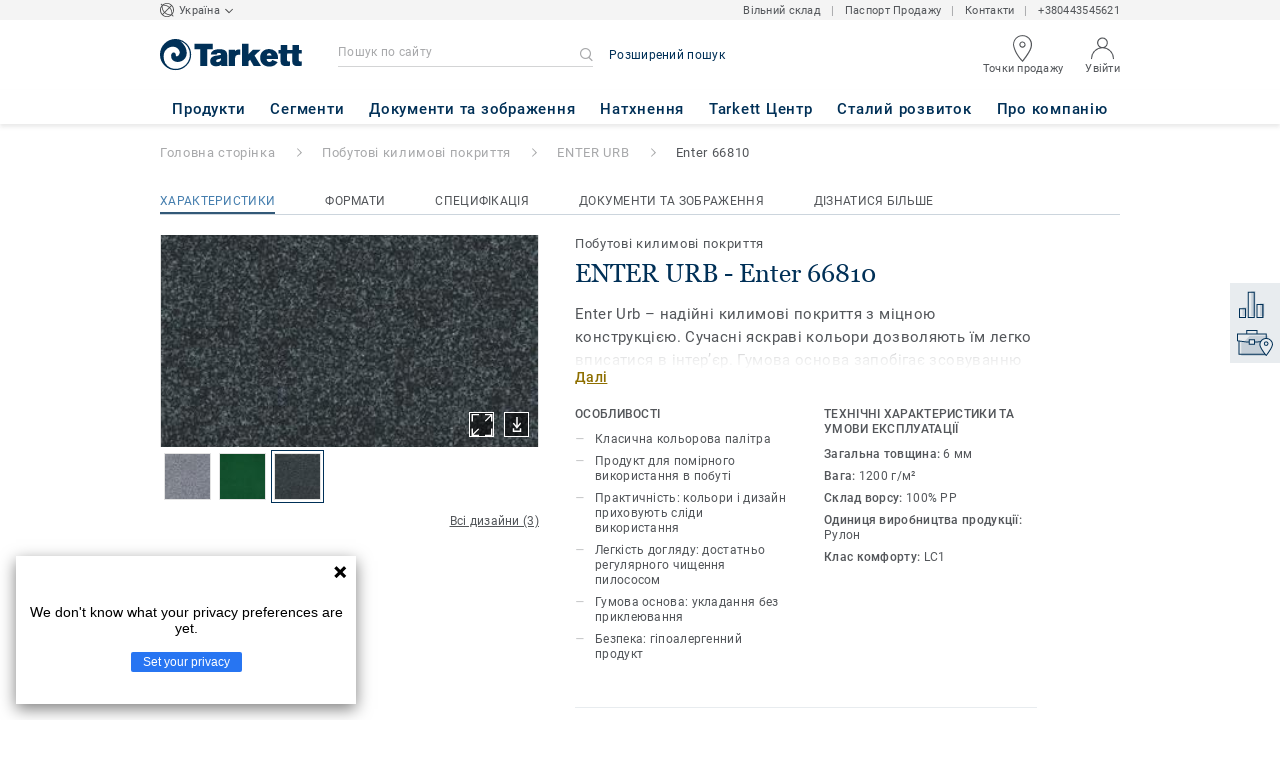

--- FILE ---
content_type: text/html; charset=utf-8
request_url: https://www.tarkett.ua/uk_UA/collection-C001183-enter-urb/enter-66810
body_size: 135375
content:
<!doctype html>
<html data-n-head-ssr lang="uk" data-n-head="%7B%22lang%22:%7B%22ssr%22:%22uk%22%7D%7D">
<head >
  <meta data-n-head="ssr" charset="UTF-8"><meta data-n-head="ssr" http-equiv="X-UA-Compatible" content="IE=edge"><meta data-n-head="ssr" http-equiv="cleartype" content="on"><meta data-n-head="ssr" name="HandheldFriendly" content="True"><meta data-n-head="ssr" name="MobileOptimized" content="320"><meta data-n-head="ssr" name="viewport" content="width=device-width, initial-scale=1, maximum-scale=1"><meta data-n-head="ssr" data-hid="description" name="description" content="Обрати дизайн Enter  66810 - Enter Urb, ковролин Enter Urb, килимове покриття, Ентер Урб, побутовий ковролін ENTER URB"><meta data-n-head="ssr" property="og:image" content="https://media.tarkett-image.com/large/TH_ENTER_URB_66810.jpg"><title>Enter  66810 ENTER URB Побутові килимові покриття</title><link data-n-head="ssr" rel="icon" href="/favicon.ico?v=2" type="image/x-icon"><link data-n-head="ssr" rel="preconnect" href="https://media.tarkett-image.com"><link data-n-head="ssr" rel="preconnect" href="https://www.googletagmanager.com"><link data-n-head="ssr" rel="preconnect" href="https://www.google-analytics.com"><link data-n-head="ssr" rel="preconnect" href="https://stats.g.doubleclick.net"><link data-n-head="ssr" rel="preconnect" href="https://rum-static.pingdom.net"><link data-n-head="ssr" rel="preconnect" href="https://siteintercept.qualtrics.com"><link data-n-head="ssr" rel="preconnect" href="https://connect.facebook.net"><link data-n-head="ssr" rel="preconnect" href="https://www.facebook.com"><link data-n-head="ssr" rel="preconnect" href="https://secure.quantserve.com"><link data-n-head="ssr" rel="preconnect" href="https://rules.quantcount.com"><link data-n-head="ssr" rel="preconnect" href="https://www.google.com"><link data-n-head="ssr" rel="preload" href="/media/img/M/TH_ENTER_URB_66810.jpg" as="image"><script data-n-head="ssr" src="/js/lib/picturefill.min.js" type="text/javascript" defer></script><script data-n-head="ssr" src="/js/lib/qualtrics_survey.js" type="text/javascript" defer></script><link rel="preload" href="/_nuxt/52c4ad0.js" as="script"><link rel="preload" href="/_nuxt/commons/app.98bf0fef8588f560e4ef.js" as="script"><link rel="preload" href="/_nuxt/vendors/app.711bd633d9773747e1d5.js" as="script"><link rel="preload" href="/_nuxt/app.0d5666931c1198733a22.js" as="script"><link rel="preload" href="/_nuxt/pages/product_view.3ebf132fe3f50df6e5d5.js" as="script"><link rel="preload" href="/_nuxt/vendors/pages/collection_view/pages/product_view.404926a3aa84a28358e5.js" as="script"><link rel="preload" href="/_nuxt/0.daec8cd512d801b35073.js" as="script"><style data-vue-ssr-id="623df546:0 5dd6181f:0 8dbd53a0:0 e5ec9e92:0 2800ac84:0 9b3d1944:0 43b4d220:0 d0620a92:0 b004c36c:0 5267ab84:0 239e84f7:0 6d45ba56:0 af43f796:0 2b641751:0 31e0fe5e:0 75a7192f:0 1456cac8:0 0f8cc92e:0 6c8b38b6:0 5b4c686e:0 6fa9a16f:0 a831a542:0 66013347:0 4fd958cc:0 7755810a:0 25982220:0 d906f418:0 d906f418:1 57a2ca8a:0 d5b9c3c6:0 5aef4525:0 06a01b4d:0 8143e1b0:0 14a1ab90:0 4b54341a:0 17bf57f1:0 52838cf9:0 9f997906:0 62f6f877:0 8d705098:0 8ea23bcc:0 0ca10a90:0 fd3af7ae:0 5b99c1ba:0 256b7695:0 21c08e5a:0 5b2edbd5:0 9c521436:0 4d24ceb1:0 996d4d54:0 167c4021:0">@font-face{font-family:'Roboto Light';font-style:normal;font-weight:300;font-display:swap;src:url("/css/fonts/Roboto/Light/Roboto-Light.cyrillic-ext.eot");src:local("Roboto Light"),local("Roboto-Light"),url("/css/fonts/Roboto/Light/Roboto-Light.cyrillic-ext.eot?#iefix") format("embedded-opentype"),url("/css/fonts/Roboto/Light/Roboto-Light.cyrillic-ext.woff2") format("woff2"),url("/css/fonts/Roboto/Light/Roboto-Light.cyrillic-ext.woff") format("woff"),url("/css/fonts/Roboto/Light/Roboto-Light.cyrillic-ext.ttf") format("truetype"),url("/css/fonts/Roboto/Light/Roboto-Light.cyrillic-ext.svg#Roboto") format("svg");unicode-range:U+0460-052F, U+1C80-1C88, U+20B4, U+2DE0-2DFF, U+A640-A69F, U+FE2E-FE2F}@font-face{font-family:'Roboto Light';font-style:normal;font-weight:300;font-display:swap;src:url("/css/fonts/Roboto/Light/Roboto-Light.cyrillic.eot");src:local("Roboto Light"),local("Roboto-Light"),url("/css/fonts/Roboto/Light/Roboto-Light.cyrillic.eot?#iefix") format("embedded-opentype"),url("/css/fonts/Roboto/Light/Roboto-Light.cyrillic.woff2") format("woff2"),url("/css/fonts/Roboto/Light/Roboto-Light.cyrillic.woff") format("woff"),url("/css/fonts/Roboto/Light/Roboto-Light.cyrillic.ttf") format("truetype"),url("/css/fonts/Roboto/Light/Roboto-Light.cyrillic.svg#Roboto") format("svg");unicode-range:U+0400-045F, U+0490-0491, U+04B0-04B1, U+2116}@font-face{font-family:'Roboto Light';font-style:normal;font-weight:300;font-display:swap;src:url("/css/fonts/Roboto/Light/Roboto-Light.greek-ext.eot");src:local("Roboto Light"),local("Roboto-Light"),url("/css/fonts/Roboto/Light/Roboto-Light.greek-ext.eot?#iefix") format("embedded-opentype"),url("/css/fonts/Roboto/Light/Roboto-Light.greek-ext.woff2") format("woff2"),url("/css/fonts/Roboto/Light/Roboto-Light.greek-ext.woff") format("woff"),url("/css/fonts/Roboto/Light/Roboto-Light.greek-ext.ttf") format("truetype"),url("/css/fonts/Roboto/Light/Roboto-Light.greek-ext.svg#Roboto") format("svg");unicode-range:U+1F00-1FFF}@font-face{font-family:'Roboto Light';font-style:normal;font-weight:300;font-display:swap;src:url("/css/fonts/Roboto/Light/Roboto-Light.greek.eot");src:local("Roboto Light"),local("Roboto-Light"),url("/css/fonts/Roboto/Light/Roboto-Light.greek.eot?#iefix") format("embedded-opentype"),url("/css/fonts/Roboto/Light/Roboto-Light.greek.woff2") format("woff2"),url("/css/fonts/Roboto/Light/Roboto-Light.greek.woff") format("woff"),url("/css/fonts/Roboto/Light/Roboto-Light.greek.ttf") format("truetype"),url("/css/fonts/Roboto/Light/Roboto-Light.greek.svg#Roboto") format("svg");unicode-range:U+0370-03FF}@font-face{font-family:'Roboto Light';font-style:normal;font-weight:300;font-display:swap;src:url("/css/fonts/Roboto/Light/Roboto-Light.latin-ext.eot");src:local("Roboto Light"),local("Roboto-Light"),url("/css/fonts/Roboto/Light/Roboto-Light.latin-ext.eot?#iefix") format("embedded-opentype"),url("/css/fonts/Roboto/Light/Roboto-Light.latin-ext.woff2") format("woff2"),url("/css/fonts/Roboto/Light/Roboto-Light.latin-ext.woff") format("woff"),url("/css/fonts/Roboto/Light/Roboto-Light.latin-ext.ttf") format("truetype"),url("/css/fonts/Roboto/Light/Roboto-Light.latin-ext.svg#Roboto") format("svg");unicode-range:U+0100-024F, U+0259, U+1E00-1EFF, U+2020, U+20A0-20AB, U+20AD-20CF, U+2113, U+2C60-2C7F, U+A720-A7FF}@font-face{font-family:'Roboto Light';font-style:normal;font-weight:300;font-display:swap;src:url("/css/fonts/Roboto/Light/Roboto-Light.latin.eot");src:local("Roboto Light"),local("Roboto-Light"),url("/css/fonts/Roboto/Light/Roboto-Light.latin.eot?#iefix") format("embedded-opentype"),url("/css/fonts/Roboto/Light/Roboto-Light.latin.woff2") format("woff2"),url("/css/fonts/Roboto/Light/Roboto-Light.latin.woff") format("woff"),url("/css/fonts/Roboto/Light/Roboto-Light.latin.ttf") format("truetype"),url("/css/fonts/Roboto/Light/Roboto-Light.latin.svg#Roboto") format("svg");unicode-range:U+0000-00FF, U+0131, U+0152-0153, U+02BB-02BC, U+02C6, U+02DA, U+02DC, U+2000-206F, U+2074, U+20AC, U+2122, U+2191, U+2193, U+2212, U+2215, U+FEFF, U+FFFD}@font-face{font-family:'Roboto Regular';font-style:normal;font-weight:400;font-display:swap;src:url("/css/fonts/Roboto/Regular/Roboto-Regular.cyrillic-ext.eot");src:local("Roboto"),local("Roboto-Regular"),url("/css/fonts/Roboto/Regular/Roboto-Regular.cyrillic-ext.eot?#iefix") format("embedded-opentype"),url("/css/fonts/Roboto/Regular/Roboto-Regular.cyrillic-ext.woff2") format("woff2"),url("/css/fonts/Roboto/Regular/Roboto-Regular.cyrillic-ext.woff") format("woff"),url("/css/fonts/Roboto/Regular/Roboto-Regular.cyrillic-ext.ttf") format("truetype"),url("/css/fonts/Roboto/Regular/Roboto-Regular.cyrillic-ext.svg#Roboto") format("svg");unicode-range:U+0460-052F, U+1C80-1C88, U+20B4, U+2DE0-2DFF, U+A640-A69F, U+FE2E-FE2F}@font-face{font-family:'Roboto Regular';font-style:normal;font-weight:400;font-display:swap;src:url("/css/fonts/Roboto/Regular/Roboto-Regular.cyrillic.eot");src:local("Roboto"),local("Roboto-Regular"),url("/css/fonts/Roboto/Regular/Roboto-Regular.cyrillic.eot?#iefix") format("embedded-opentype"),url("/css/fonts/Roboto/Regular/Roboto-Regular.cyrillic.woff2") format("woff2"),url("/css/fonts/Roboto/Regular/Roboto-Regular.cyrillic.woff") format("woff"),url("/css/fonts/Roboto/Regular/Roboto-Regular.cyrillic.ttf") format("truetype"),url("/css/fonts/Roboto/Regular/Roboto-Regular.cyrillic.svg#Roboto") format("svg");unicode-range:U+0400-045F, U+0490-0491, U+04B0-04B1, U+2116}@font-face{font-family:'Roboto Regular';font-style:normal;font-weight:400;font-display:swap;src:url("/css/fonts/Roboto/Regular/Roboto-Regular.greek-ext.eot");src:local("Roboto"),local("Roboto-Regular"),url("/css/fonts/Roboto/Regular/Roboto-Regular.greek-ext.eot?#iefix") format("embedded-opentype"),url("/css/fonts/Roboto/Regular/Roboto-Regular.greek-ext.woff2") format("woff2"),url("/css/fonts/Roboto/Regular/Roboto-Regular.greek-ext.woff") format("woff"),url("/css/fonts/Roboto/Regular/Roboto-Regular.greek-ext.ttf") format("truetype"),url("/css/fonts/Roboto/Regular/Roboto-Regular.greek-ext.svg#Roboto") format("svg");unicode-range:U+1F00-1FFF}@font-face{font-family:'Roboto Regular';font-style:normal;font-weight:400;font-display:swap;src:url("/css/fonts/Roboto/Regular/Roboto-Regular.greek.eot");src:local("Roboto"),local("Roboto-Regular"),url("/css/fonts/Roboto/Regular/Roboto-Regular.greek.eot?#iefix") format("embedded-opentype"),url("/css/fonts/Roboto/Regular/Roboto-Regular.greek.woff2") format("woff2"),url("/css/fonts/Roboto/Regular/Roboto-Regular.greek.woff") format("woff"),url("/css/fonts/Roboto/Regular/Roboto-Regular.greek.ttf") format("truetype"),url("/css/fonts/Roboto/Regular/Roboto-Regular.greek.svg#Roboto") format("svg");unicode-range:U+0370-03FF}@font-face{font-family:'Roboto Regular';font-style:normal;font-weight:400;font-display:swap;src:url("/css/fonts/Roboto/Regular/Roboto-Regular.latin-ext.eot");src:local("Roboto"),local("Roboto-Regular"),url("/css/fonts/Roboto/Regular/Roboto-Regular.latin-ext.eot?#iefix") format("embedded-opentype"),url("/css/fonts/Roboto/Regular/Roboto-Regular.latin-ext.woff2") format("woff2"),url("/css/fonts/Roboto/Regular/Roboto-Regular.latin-ext.woff") format("woff"),url("/css/fonts/Roboto/Regular/Roboto-Regular.latin-ext.ttf") format("truetype"),url("/css/fonts/Roboto/Regular/Roboto-Regular.latin-ext.svg#Roboto") format("svg");unicode-range:U+0100-024F, U+0259, U+1E00-1EFF, U+2020, U+20A0-20AB, U+20AD-20CF, U+2113, U+2C60-2C7F, U+A720-A7FF}@font-face{font-family:'Roboto Regular';font-style:normal;font-weight:400;font-display:swap;src:url("/css/fonts/Roboto/Regular/Roboto-Regular.latin.eot");src:local("Roboto"),local("Roboto-Regular"),url("/css/fonts/Roboto/Regular/Roboto-Regular.latin.eot?#iefix") format("embedded-opentype"),url("/css/fonts/Roboto/Regular/Roboto-Regular.latin.woff2") format("woff2"),url("/css/fonts/Roboto/Regular/Roboto-Regular.latin.woff") format("woff"),url("/css/fonts/Roboto/Regular/Roboto-Regular.latin.ttf") format("truetype"),url("/css/fonts/Roboto/Regular/Roboto-Regular.latin.svg#Roboto") format("svg");unicode-range:U+0000-00FF, U+0131, U+0152-0153, U+02BB-02BC, U+02C6, U+02DA, U+02DC, U+2000-206F, U+2074, U+20AC, U+2122, U+2191, U+2193, U+2212, U+2215, U+FEFF, U+FFFD}@font-face{font-family:'Roboto Medium';font-style:normal;font-weight:500;font-display:swap;src:url("/css/fonts/Roboto/Medium/Roboto-Medium.cyrillic-ext.eot");src:local("Roboto Medium"),local("Roboto-Medium"),url("/css/fonts/Roboto/Medium/Roboto-Medium.cyrillic-ext.eot?#iefix") format("embedded-opentype"),url("/css/fonts/Roboto/Medium/Roboto-Medium.cyrillic-ext.woff2") format("woff2"),url("/css/fonts/Roboto/Medium/Roboto-Medium.cyrillic-ext.woff") format("woff"),url("/css/fonts/Roboto/Medium/Roboto-Medium.cyrillic-ext.ttf") format("truetype"),url("/css/fonts/Roboto/Medium/Roboto-Medium.cyrillic-ext.svg#Roboto") format("svg");unicode-range:U+0460-052F, U+1C80-1C88, U+20B4, U+2DE0-2DFF, U+A640-A69F, U+FE2E-FE2F}@font-face{font-family:'Roboto Medium';font-style:normal;font-weight:500;font-display:swap;src:url("/css/fonts/Roboto/Medium/Roboto-Medium.cyrillic.eot");src:local("Roboto Medium"),local("Roboto-Medium"),url("/css/fonts/Roboto/Medium/Roboto-Medium.cyrillic.eot?#iefix") format("embedded-opentype"),url("/css/fonts/Roboto/Medium/Roboto-Medium.cyrillic.woff2") format("woff2"),url("/css/fonts/Roboto/Medium/Roboto-Medium.cyrillic.woff") format("woff"),url("/css/fonts/Roboto/Medium/Roboto-Medium.cyrillic.ttf") format("truetype"),url("/css/fonts/Roboto/Medium/Roboto-Medium.cyrillic.svg#Roboto") format("svg");unicode-range:U+0400-045F, U+0490-0491, U+04B0-04B1, U+2116}@font-face{font-family:'Roboto Medium';font-style:normal;font-weight:500;font-display:swap;src:url("/css/fonts/Roboto/Medium/Roboto-Medium.greek-ext.eot");src:local("Roboto Medium"),local("Roboto-Medium"),url("/css/fonts/Roboto/Medium/Roboto-Medium.greek-ext.eot?#iefix") format("embedded-opentype"),url("/css/fonts/Roboto/Medium/Roboto-Medium.greek-ext.woff2") format("woff2"),url("/css/fonts/Roboto/Medium/Roboto-Medium.greek-ext.woff") format("woff"),url("/css/fonts/Roboto/Medium/Roboto-Medium.greek-ext.ttf") format("truetype"),url("/css/fonts/Roboto/Medium/Roboto-Medium.greek-ext.svg#Roboto") format("svg");unicode-range:U+1F00-1FFF}@font-face{font-family:'Roboto Medium';font-style:normal;font-weight:500;font-display:swap;src:url("/css/fonts/Roboto/Medium/Roboto-Medium.greek.eot");src:local("Roboto Medium"),local("Roboto-Medium"),url("/css/fonts/Roboto/Medium/Roboto-Medium.greek.eot?#iefix") format("embedded-opentype"),url("/css/fonts/Roboto/Medium/Roboto-Medium.greek.woff2") format("woff2"),url("/css/fonts/Roboto/Medium/Roboto-Medium.greek.woff") format("woff"),url("/css/fonts/Roboto/Medium/Roboto-Medium.greek.ttf") format("truetype"),url("/css/fonts/Roboto/Medium/Roboto-Medium.greek.svg#Roboto") format("svg");unicode-range:U+0370-03FF}@font-face{font-family:'Roboto Medium';font-style:normal;font-weight:500;font-display:swap;src:url("/css/fonts/Roboto/Medium/Roboto-Medium.latin-ext.eot");src:local("Roboto Medium"),local("Roboto-Medium"),url("/css/fonts/Roboto/Medium/Roboto-Medium.latin-ext.eot?#iefix") format("embedded-opentype"),url("/css/fonts/Roboto/Medium/Roboto-Medium.latin-ext.woff2") format("woff2"),url("/css/fonts/Roboto/Medium/Roboto-Medium.latin-ext.woff") format("woff"),url("/css/fonts/Roboto/Medium/Roboto-Medium.latin-ext.ttf") format("truetype"),url("/css/fonts/Roboto/Medium/Roboto-Medium.latin-ext.svg#Roboto") format("svg");unicode-range:U+0100-024F, U+0259, U+1E00-1EFF, U+2020, U+20A0-20AB, U+20AD-20CF, U+2113, U+2C60-2C7F, U+A720-A7FF}@font-face{font-family:'Roboto Medium';font-style:normal;font-weight:500;font-display:swap;src:url("/css/fonts/Roboto/Medium/Roboto-Medium.latin.eot");src:local("Roboto Medium"),local("Roboto-Medium"),url("/css/fonts/Roboto/Medium/Roboto-Medium.latin.eot?#iefix") format("embedded-opentype"),url("/css/fonts/Roboto/Medium/Roboto-Medium.latin.woff2") format("woff2"),url("/css/fonts/Roboto/Medium/Roboto-Medium.latin.woff") format("woff"),url("/css/fonts/Roboto/Medium/Roboto-Medium.latin.ttf") format("truetype"),url("/css/fonts/Roboto/Medium/Roboto-Medium.latin.svg#Roboto") format("svg");unicode-range:U+0000-00FF, U+0131, U+0152-0153, U+02BB-02BC, U+02C6, U+02DA, U+02DC, U+2000-206F, U+2074, U+20AC, U+2122, U+2191, U+2193, U+2212, U+2215, U+FEFF, U+FFFD}@font-face{font-family:'Roboto Bold';font-style:normal;font-weight:700;font-display:swap;src:url("/css/fonts/Roboto/Bold/Roboto-Bold.cyrillic-ext.eot");src:local("Roboto Bold"),local("Roboto-Bold"),url("/css/fonts/Roboto/Bold/Roboto-Bold.cyrillic-ext.eot?#iefix") format("embedded-opentype"),url("/css/fonts/Roboto/Bold/Roboto-Bold.cyrillic-ext.woff2") format("woff2"),url("/css/fonts/Roboto/Bold/Roboto-Bold.cyrillic-ext.woff") format("woff"),url("/css/fonts/Roboto/Bold/Roboto-Bold.cyrillic-ext.ttf") format("truetype"),url("/css/fonts/Roboto/Bold/Roboto-Bold.cyrillic-ext.svg#Roboto") format("svg");unicode-range:U+0460-052F, U+1C80-1C88, U+20B4, U+2DE0-2DFF, U+A640-A69F, U+FE2E-FE2F}@font-face{font-family:'Roboto Bold';font-style:normal;font-weight:700;font-display:swap;src:url("/css/fonts/Roboto/Bold/Roboto-Bold.cyrillic.eot");src:local("Roboto Bold"),local("Roboto-Bold"),url("/css/fonts/Roboto/Bold/Roboto-Bold.cyrillic.eot?#iefix") format("embedded-opentype"),url("/css/fonts/Roboto/Bold/Roboto-Bold.cyrillic.woff2") format("woff2"),url("/css/fonts/Roboto/Bold/Roboto-Bold.cyrillic.woff") format("woff"),url("/css/fonts/Roboto/Bold/Roboto-Bold.cyrillic.ttf") format("truetype"),url("/css/fonts/Roboto/Bold/Roboto-Bold.cyrillic.svg#Roboto") format("svg");unicode-range:U+0400-045F, U+0490-0491, U+04B0-04B1, U+2116}@font-face{font-family:'Roboto Bold';font-style:normal;font-weight:700;font-display:swap;src:url("/css/fonts/Roboto/Bold/Roboto-Bold.greek-ext.eot");src:local("Roboto Bold"),local("Roboto-Bold"),url("/css/fonts/Roboto/Bold/Roboto-Bold.greek-ext.eot?#iefix") format("embedded-opentype"),url("/css/fonts/Roboto/Bold/Roboto-Bold.greek-ext.woff2") format("woff2"),url("/css/fonts/Roboto/Bold/Roboto-Bold.greek-ext.woff") format("woff"),url("/css/fonts/Roboto/Bold/Roboto-Bold.greek-ext.ttf") format("truetype"),url("/css/fonts/Roboto/Bold/Roboto-Bold.greek-ext.svg#Roboto") format("svg");unicode-range:U+1F00-1FFF}@font-face{font-family:'Roboto Bold';font-style:normal;font-weight:700;font-display:swap;src:url("/css/fonts/Roboto/Bold/Roboto-Bold.greek.eot");src:local("Roboto Bold"),local("Roboto-Bold"),url("/css/fonts/Roboto/Bold/Roboto-Bold.greek.eot?#iefix") format("embedded-opentype"),url("/css/fonts/Roboto/Bold/Roboto-Bold.greek.woff2") format("woff2"),url("/css/fonts/Roboto/Bold/Roboto-Bold.greek.woff") format("woff"),url("/css/fonts/Roboto/Bold/Roboto-Bold.greek.ttf") format("truetype"),url("/css/fonts/Roboto/Bold/Roboto-Bold.greek.svg#Roboto") format("svg");unicode-range:U+0370-03FF}@font-face{font-family:'Roboto Bold';font-style:normal;font-weight:700;font-display:swap;src:url("/css/fonts/Roboto/Bold/Roboto-Bold.latin-ext.eot");src:local("Roboto Bold"),local("Roboto-Bold"),url("/css/fonts/Roboto/Bold/Roboto-Bold.latin-ext.eot?#iefix") format("embedded-opentype"),url("/css/fonts/Roboto/Bold/Roboto-Bold.latin-ext.woff2") format("woff2"),url("/css/fonts/Roboto/Bold/Roboto-Bold.latin-ext.woff") format("woff"),url("/css/fonts/Roboto/Bold/Roboto-Bold.latin-ext.ttf") format("truetype"),url("/css/fonts/Roboto/Bold/Roboto-Bold.latin-ext.svg#Roboto") format("svg");unicode-range:U+0100-024F, U+0259, U+1E00-1EFF, U+2020, U+20A0-20AB, U+20AD-20CF, U+2113, U+2C60-2C7F, U+A720-A7FF}@font-face{font-family:'Roboto Bold';font-style:normal;font-weight:700;font-display:swap;src:url("/css/fonts/Roboto/Bold/Roboto-Bold.latin.eot");src:local("Roboto Bold"),local("Roboto-Bold"),url("/css/fonts/Roboto/Bold/Roboto-Bold.latin.eot?#iefix") format("embedded-opentype"),url("/css/fonts/Roboto/Bold/Roboto-Bold.latin.woff2") format("woff2"),url("/css/fonts/Roboto/Bold/Roboto-Bold.latin.woff") format("woff"),url("/css/fonts/Roboto/Bold/Roboto-Bold.latin.ttf") format("truetype"),url("/css/fonts/Roboto/Bold/Roboto-Bold.latin.svg#Roboto") format("svg");unicode-range:U+0000-00FF, U+0131, U+0152-0153, U+02BB-02BC, U+02C6, U+02DA, U+02DC, U+2000-206F, U+2074, U+20AC, U+2122, U+2191, U+2193, U+2212, U+2215, U+FEFF, U+FFFD}@font-face{font-family:'Georgia Regular';src:local("Georgia"),url("/css/fonts/Georgia/Georgia.woff2") format("woff2"),url("/css/fonts/Georgia/Georgia.woff") format("woff"),url("/css/fonts/Georgia/Georgia.ttf") format("truetype"),url("/css/fonts/Georgia/Georgia.otf") format("opentype"),url("/css/fonts/Georgia/Georgia.eot") format("embedded-opentype"),url("/css/fonts/Georgia/Georgia.eot?#iefix") format("embedded-opentype");font-display:swap}/*! normalize.css v3.0.1 | MIT License | git.io/normalize */html{font-family:sans-serif;-ms-text-size-adjust:100%;-webkit-text-size-adjust:100%}body{margin:0}article,aside,details,figcaption,figure,footer,header,hgroup,main,nav,section,summary{display:block}audio,canvas,progress,video{display:inline-block;vertical-align:baseline}audio:not([controls]){display:none;height:0}[hidden],template{display:none}a{background:transparent}a:active,a:hover{outline:0}abbr[title]{border-bottom:1px dotted}b,strong{font-weight:bold}dfn{font-style:italic}h1{font-size:2em;margin:0.67em 0}mark{background:#ff0;color:#000}small{font-size:80%}sub,sup{font-size:75%;line-height:0;position:relative;vertical-align:baseline}sup{top:-0.5em}sub{bottom:-0.25em}img{border:0}svg:not(:root){overflow:hidden}figure{margin:1em 40px}hr{box-sizing:content-box;height:0}pre{overflow:auto}code,kbd,pre,samp{font-family:monospace, monospace;font-size:1em}button,input,optgroup,select,textarea{color:inherit;font:inherit;margin:0}button{overflow:visible}button,select{text-transform:none}button,html input[type="button"],input[type="reset"],input[type="submit"]{-webkit-appearance:button;cursor:pointer}button[disabled],html input[disabled]{cursor:default}button::-moz-focus-inner,input::-moz-focus-inner{border:0;padding:0}input{line-height:normal}input[type="checkbox"],input[type="radio"]{box-sizing:border-box;padding:0}input[type="number"]::-webkit-inner-spin-button,input[type="number"]::-webkit-outer-spin-button{height:auto}input[type="search"]{-webkit-appearance:textfield;box-sizing:content-box}input[type="search"]::-webkit-search-cancel-button,input[type="search"]::-webkit-search-decoration{-webkit-appearance:none}fieldset{border:1px solid #c0c0c0;margin:0 2px;padding:0.35em 0.625em 0.75em}legend{border:0;padding:0}textarea{overflow:auto}optgroup{font-weight:bold}table{border-collapse:collapse;border-spacing:0}td,th{padding:0}.container{margin-right:auto;margin-left:auto;padding-left:15px;padding-right:15px}.container:before,.container:after{content:" ";display:table}.container:after{clear:both}@media (min-width: 640px){.container{width:750px}}@media (min-width: 768px){.container{width:970px}}@media (min-width: 990px){.container{width:1170px}}.container-fluid{margin-right:auto;margin-left:auto;padding-left:15px;padding-right:15px;min-height:100vh;width:100%;display:flex;flex-direction:column}.container-fluid:before,.container-fluid:after{content:" ";display:table}.container-fluid:after{clear:both}.row{margin-left:-15px;margin-right:-15px}.row:before,.row:after{content:" ";display:table}.row:after{clear:both}.col-xs-1,.col-sm-1,.col-md-1,.col-lg-1,.col-xs-2,.col-sm-2,.col-md-2,.col-lg-2,.col-xs-3,.col-sm-3,.col-md-3,.col-lg-3,.col-xs-4,.col-sm-4,.col-md-4,.col-lg-4,.col-xs-5,.col-sm-5,.col-md-5,.col-lg-5,.col-xs-6,.col-sm-6,.col-md-6,.col-lg-6,.col-xs-7,.col-sm-7,.col-md-7,.col-lg-7,.col-xs-8,.col-sm-8,.col-md-8,.col-lg-8,.col-xs-9,.col-sm-9,.col-md-9,.col-lg-9,.col-xs-10,.col-sm-10,.col-md-10,.col-lg-10,.col-xs-11,.col-sm-11,.col-md-11,.col-lg-11,.col-xs-12,.col-sm-12,.col-md-12,.col-lg-12{position:relative;min-height:1px;padding-left:15px;padding-right:15px}.col-xs-1,.col-xs-2,.col-xs-3,.col-xs-4,.col-xs-5,.col-xs-6,.col-xs-7,.col-xs-8,.col-xs-9,.col-xs-10,.col-xs-11,.col-xs-12{float:left}.col-xs-1{width:8.33333%}.col-xs-2{width:16.66667%}.col-xs-3{width:25%}.col-xs-4{width:33.33333%}.col-xs-5{width:41.66667%}.col-xs-6{width:50%}.col-xs-7{width:58.33333%}.col-xs-8{width:66.66667%}.col-xs-9{width:75%}.col-xs-10{width:83.33333%}.col-xs-11{width:91.66667%}.col-xs-12{width:100%}.col-xs-pull-0{right:auto}.col-xs-pull-1{right:8.33333%}.col-xs-pull-2{right:16.66667%}.col-xs-pull-3{right:25%}.col-xs-pull-4{right:33.33333%}.col-xs-pull-5{right:41.66667%}.col-xs-pull-6{right:50%}.col-xs-pull-7{right:58.33333%}.col-xs-pull-8{right:66.66667%}.col-xs-pull-9{right:75%}.col-xs-pull-10{right:83.33333%}.col-xs-pull-11{right:91.66667%}.col-xs-pull-12{right:100%}.col-xs-push-0{left:auto}.col-xs-push-1{left:8.33333%}.col-xs-push-2{left:16.66667%}.col-xs-push-3{left:25%}.col-xs-push-4{left:33.33333%}.col-xs-push-5{left:41.66667%}.col-xs-push-6{left:50%}.col-xs-push-7{left:58.33333%}.col-xs-push-8{left:66.66667%}.col-xs-push-9{left:75%}.col-xs-push-10{left:83.33333%}.col-xs-push-11{left:91.66667%}.col-xs-push-12{left:100%}.col-xs-offset-0{margin-left:0%}.col-xs-offset-1{margin-left:8.33333%}.col-xs-offset-2{margin-left:16.66667%}.col-xs-offset-3{margin-left:25%}.col-xs-offset-4{margin-left:33.33333%}.col-xs-offset-5{margin-left:41.66667%}.col-xs-offset-6{margin-left:50%}.col-xs-offset-7{margin-left:58.33333%}.col-xs-offset-8{margin-left:66.66667%}.col-xs-offset-9{margin-left:75%}.col-xs-offset-10{margin-left:83.33333%}.col-xs-offset-11{margin-left:91.66667%}.col-xs-offset-12{margin-left:100%}@media (min-width: 640px){.col-sm-1,.col-sm-2,.col-sm-3,.col-sm-4,.col-sm-5,.col-sm-6,.col-sm-7,.col-sm-8,.col-sm-9,.col-sm-10,.col-sm-11,.col-sm-12{float:left}.col-sm-1{width:8.33333%}.col-sm-2{width:16.66667%}.col-sm-3{width:25%}.col-sm-4{width:33.33333%}.col-sm-5{width:41.66667%}.col-sm-6{width:50%}.col-sm-7{width:58.33333%}.col-sm-8{width:66.66667%}.col-sm-9{width:75%}.col-sm-10{width:83.33333%}.col-sm-11{width:91.66667%}.col-sm-12{width:100%}.col-sm-pull-0{right:auto}.col-sm-pull-1{right:8.33333%}.col-sm-pull-2{right:16.66667%}.col-sm-pull-3{right:25%}.col-sm-pull-4{right:33.33333%}.col-sm-pull-5{right:41.66667%}.col-sm-pull-6{right:50%}.col-sm-pull-7{right:58.33333%}.col-sm-pull-8{right:66.66667%}.col-sm-pull-9{right:75%}.col-sm-pull-10{right:83.33333%}.col-sm-pull-11{right:91.66667%}.col-sm-pull-12{right:100%}.col-sm-push-0{left:auto}.col-sm-push-1{left:8.33333%}.col-sm-push-2{left:16.66667%}.col-sm-push-3{left:25%}.col-sm-push-4{left:33.33333%}.col-sm-push-5{left:41.66667%}.col-sm-push-6{left:50%}.col-sm-push-7{left:58.33333%}.col-sm-push-8{left:66.66667%}.col-sm-push-9{left:75%}.col-sm-push-10{left:83.33333%}.col-sm-push-11{left:91.66667%}.col-sm-push-12{left:100%}.col-sm-offset-0{margin-left:0%}.col-sm-offset-1{margin-left:8.33333%}.col-sm-offset-2{margin-left:16.66667%}.col-sm-offset-3{margin-left:25%}.col-sm-offset-4{margin-left:33.33333%}.col-sm-offset-5{margin-left:41.66667%}.col-sm-offset-6{margin-left:50%}.col-sm-offset-7{margin-left:58.33333%}.col-sm-offset-8{margin-left:66.66667%}.col-sm-offset-9{margin-left:75%}.col-sm-offset-10{margin-left:83.33333%}.col-sm-offset-11{margin-left:91.66667%}.col-sm-offset-12{margin-left:100%}}@media (min-width: 768px){.col-md-1,.col-md-2,.col-md-3,.col-md-4,.col-md-5,.col-md-6,.col-md-7,.col-md-8,.col-md-9,.col-md-10,.col-md-11,.col-md-12{float:left}.col-md-1{width:8.33333%}.col-md-2{width:16.66667%}.col-md-3{width:25%}.col-md-4{width:33.33333%}.col-md-5{width:41.66667%}.col-md-6{width:50%}.col-md-7{width:58.33333%}.col-md-8{width:66.66667%}.col-md-9{width:75%}.col-md-10{width:83.33333%}.col-md-11{width:91.66667%}.col-md-12{width:100%}.col-md-pull-0{right:auto}.col-md-pull-1{right:8.33333%}.col-md-pull-2{right:16.66667%}.col-md-pull-3{right:25%}.col-md-pull-4{right:33.33333%}.col-md-pull-5{right:41.66667%}.col-md-pull-6{right:50%}.col-md-pull-7{right:58.33333%}.col-md-pull-8{right:66.66667%}.col-md-pull-9{right:75%}.col-md-pull-10{right:83.33333%}.col-md-pull-11{right:91.66667%}.col-md-pull-12{right:100%}.col-md-push-0{left:auto}.col-md-push-1{left:8.33333%}.col-md-push-2{left:16.66667%}.col-md-push-3{left:25%}.col-md-push-4{left:33.33333%}.col-md-push-5{left:41.66667%}.col-md-push-6{left:50%}.col-md-push-7{left:58.33333%}.col-md-push-8{left:66.66667%}.col-md-push-9{left:75%}.col-md-push-10{left:83.33333%}.col-md-push-11{left:91.66667%}.col-md-push-12{left:100%}.col-md-offset-0{margin-left:0%}.col-md-offset-1{margin-left:8.33333%}.col-md-offset-2{margin-left:16.66667%}.col-md-offset-3{margin-left:25%}.col-md-offset-4{margin-left:33.33333%}.col-md-offset-5{margin-left:41.66667%}.col-md-offset-6{margin-left:50%}.col-md-offset-7{margin-left:58.33333%}.col-md-offset-8{margin-left:66.66667%}.col-md-offset-9{margin-left:75%}.col-md-offset-10{margin-left:83.33333%}.col-md-offset-11{margin-left:91.66667%}.col-md-offset-12{margin-left:100%}}@media (min-width: 990px){.col-lg-1,.col-lg-2,.col-lg-3,.col-lg-4,.col-lg-5,.col-lg-6,.col-lg-7,.col-lg-8,.col-lg-9,.col-lg-10,.col-lg-11,.col-lg-12{float:left}.col-lg-1{width:8.33333%}.col-lg-2{width:16.66667%}.col-lg-3{width:25%}.col-lg-4{width:33.33333%}.col-lg-5{width:41.66667%}.col-lg-6{width:50%}.col-lg-7{width:58.33333%}.col-lg-8{width:66.66667%}.col-lg-9{width:75%}.col-lg-10{width:83.33333%}.col-lg-11{width:91.66667%}.col-lg-12{width:100%}.col-lg-pull-0{right:auto}.col-lg-pull-1{right:8.33333%}.col-lg-pull-2{right:16.66667%}.col-lg-pull-3{right:25%}.col-lg-pull-4{right:33.33333%}.col-lg-pull-5{right:41.66667%}.col-lg-pull-6{right:50%}.col-lg-pull-7{right:58.33333%}.col-lg-pull-8{right:66.66667%}.col-lg-pull-9{right:75%}.col-lg-pull-10{right:83.33333%}.col-lg-pull-11{right:91.66667%}.col-lg-pull-12{right:100%}.col-lg-push-0{left:auto}.col-lg-push-1{left:8.33333%}.col-lg-push-2{left:16.66667%}.col-lg-push-3{left:25%}.col-lg-push-4{left:33.33333%}.col-lg-push-5{left:41.66667%}.col-lg-push-6{left:50%}.col-lg-push-7{left:58.33333%}.col-lg-push-8{left:66.66667%}.col-lg-push-9{left:75%}.col-lg-push-10{left:83.33333%}.col-lg-push-11{left:91.66667%}.col-lg-push-12{left:100%}.col-lg-offset-0{margin-left:0%}.col-lg-offset-1{margin-left:8.33333%}.col-lg-offset-2{margin-left:16.66667%}.col-lg-offset-3{margin-left:25%}.col-lg-offset-4{margin-left:33.33333%}.col-lg-offset-5{margin-left:41.66667%}.col-lg-offset-6{margin-left:50%}.col-lg-offset-7{margin-left:58.33333%}.col-lg-offset-8{margin-left:66.66667%}.col-lg-offset-9{margin-left:75%}.col-lg-offset-10{margin-left:83.33333%}.col-lg-offset-11{margin-left:91.66667%}.col-lg-offset-12{margin-left:100%}}.carousel{position:relative}.carousel-inner{position:relative;overflow:hidden;width:100%}.carousel-inner>.item{display:none;position:relative;-webkit-transition:0.6s ease-in-out left;-o-transition:0.6s ease-in-out left;transition:0.6s ease-in-out left}.carousel-inner>.item>img,.carousel-inner>.item>a>img{display:block;max-width:100%;height:auto;line-height:1}@media all and (transform-3d), (-webkit-transform-3d){.carousel-inner>.item{-webkit-transition:-webkit-transform 0.6s ease-in-out;-moz-transition:-moz-transform 0.6s ease-in-out;-o-transition:-o-transform 0.6s ease-in-out;transition:transform 0.6s ease-in-out;-webkit-backface-visibility:hidden;-moz-backface-visibility:hidden;backface-visibility:hidden;-webkit-perspective:1000px;-moz-perspective:1000px;perspective:1000px}.carousel-inner>.item.next,.carousel-inner>.item.active.right{-webkit-transform:translate3d(100%, 0, 0);transform:translate3d(100%, 0, 0);left:0}.carousel-inner>.item.prev,.carousel-inner>.item.active.left{-webkit-transform:translate3d(-100%, 0, 0);transform:translate3d(-100%, 0, 0);left:0}.carousel-inner>.item.next.left,.carousel-inner>.item.prev.right,.carousel-inner>.item.active{-webkit-transform:translate3d(0, 0, 0);transform:translate3d(0, 0, 0);left:0}}.carousel-inner>.active,.carousel-inner>.next,.carousel-inner>.prev{display:block}.carousel-inner>.active{left:0}.carousel-inner>.next,.carousel-inner>.prev{position:absolute;top:0;width:100%}.carousel-inner>.next{left:100%}.carousel-inner>.prev{left:-100%}.carousel-inner>.next.left,.carousel-inner>.prev.right{left:0}.carousel-inner>.active.left{left:-100%}.carousel-inner>.active.right{left:100%}.carousel-control{position:absolute;top:0;left:0;bottom:0;width:15%;opacity:.5;filter:alpha(opacity=50);font-size:20px;color:#fff;text-align:center;text-shadow:0 1px 2px rgba(0,0,0,0.6);background-color:rgba(0,0,0,0)}.carousel-control.left{background-image:-webkit-linear-gradient(left, rgba(0,0,0,0.5) 0%, rgba(0,0,0,0.0001) 100%);background-image:-o-linear-gradient(left, rgba(0,0,0,0.5) 0%, rgba(0,0,0,0.0001) 100%);background-image:linear-gradient(to right, rgba(0,0,0,0.5) 0%, rgba(0,0,0,0.0001) 100%);background-repeat:repeat-x;filter:progid:DXImageTransform.Microsoft.gradient(startColorstr='#80000000', endColorstr='#00000000', GradientType=1)}.carousel-control.right{left:auto;right:0;background-image:-webkit-linear-gradient(left, rgba(0,0,0,0.0001) 0%, rgba(0,0,0,0.5) 100%);background-image:-o-linear-gradient(left, rgba(0,0,0,0.0001) 0%, rgba(0,0,0,0.5) 100%);background-image:linear-gradient(to right, rgba(0,0,0,0.0001) 0%, rgba(0,0,0,0.5) 100%);background-repeat:repeat-x;filter:progid:DXImageTransform.Microsoft.gradient(startColorstr='#00000000', endColorstr='#80000000', GradientType=1)}.carousel-control:hover,.carousel-control:focus{outline:0;color:#fff;text-decoration:none;opacity:.9;filter:alpha(opacity=90)}.carousel-control .icon-prev,.carousel-control .icon-next,.carousel-control .glyphicon-chevron-left,.carousel-control .glyphicon-chevron-right{position:absolute;top:50%;margin-top:-10px;z-index:5;display:inline-block}.carousel-control .icon-prev,.carousel-control .glyphicon-chevron-left{left:50%;margin-left:-10px}.carousel-control .icon-next,.carousel-control .glyphicon-chevron-right{right:50%;margin-right:-10px}.carousel-control .icon-prev,.carousel-control .icon-next{width:20px;height:20px;line-height:1;font-family:serif}.carousel-control .icon-prev:before{content:'\2039'}.carousel-control .icon-next:before{content:'\203a'}.carousel-indicators{position:absolute;bottom:10px;left:50%;z-index:15;width:60%;margin-left:-30%;padding-left:0;list-style:none;text-align:center}.carousel-indicators li{display:inline-block;width:10px;height:10px;margin:1px;text-indent:-999px;border:1px solid #fff;border-radius:10px;cursor:pointer;background-color:#000 \9;background-color:rgba(0,0,0,0)}.carousel-indicators .active{margin:0;width:12px;height:12px;background-color:#fff}.carousel-caption{position:absolute;left:15%;right:15%;bottom:20px;z-index:10;padding-top:20px;padding-bottom:20px;color:#fff;text-align:center;text-shadow:0 1px 2px rgba(0,0,0,0.6)}.carousel-caption .btn{text-shadow:none}@media screen and (min-width: 640px){.carousel-control .glyphicon-chevron-left,.carousel-control .glyphicon-chevron-right,.carousel-control .icon-prev,.carousel-control .icon-next{width:30px;height:30px;margin-top:-10px;font-size:30px}.carousel-control .glyphicon-chevron-left,.carousel-control .icon-prev{margin-left:-10px}.carousel-control .glyphicon-chevron-right,.carousel-control .icon-next{margin-right:-10px}.carousel-caption{left:20%;right:20%;padding-bottom:30px}.carousel-indicators{bottom:20px}}.fade{opacity:0;-webkit-transition:opacity 0.15s linear;-o-transition:opacity 0.15s linear;transition:opacity 0.15s linear}.fade.in{opacity:1}.collapse{display:none}.collapse.in{display:block}tr.collapse.in{display:table-row}tbody.collapse.in{display:table-row-group}.collapsing{position:relative;height:0;overflow:hidden;-webkit-transition-property:height,visibility;transition-property:height,visibility;-webkit-transition-duration:0.35s;transition-duration:0.35s;-webkit-transition-timing-function:ease;transition-timing-function:ease}fieldset{padding:0;margin:0;border:0;min-width:0}legend{display:block;width:100%;padding:0;margin-bottom:20px;font-size:21px;line-height:inherit;color:#333;border:0;border-bottom:1px solid #e5e5e5}label{display:inline-block;max-width:100%;margin-bottom:5px;font-weight:bold}input[type="search"]{-webkit-box-sizing:border-box;-moz-box-sizing:border-box;box-sizing:border-box}input[type="radio"],input[type="checkbox"]{margin:4px 0 0;margin-top:1px \9;line-height:normal}input[type="file"]{display:block}input[type="range"]{display:block;width:100%}select[multiple],select[size]{height:auto}input[type="file"]:focus,input[type="radio"]:focus,input[type="checkbox"]:focus{outline:5px auto -webkit-focus-ring-color;outline-offset:-2px}output{display:block;padding-top:7px;font-size:14px;line-height:1.42857;color:#555}.form-control{display:block;width:100%;height:34px;padding:6px 12px;font-size:14px;line-height:1.42857;color:#555;background-color:#fff;background-image:none;border:1px solid #ccc;border-radius:4px;-webkit-box-shadow:inset 0 1px 1px rgba(0,0,0,0.075);box-shadow:inset 0 1px 1px rgba(0,0,0,0.075);-webkit-transition:border-color ease-in-out 0.15s,box-shadow ease-in-out 0.15s;-o-transition:border-color ease-in-out 0.15s,box-shadow ease-in-out 0.15s;transition:border-color ease-in-out 0.15s,box-shadow ease-in-out 0.15s}.form-control:focus{border-color:#66afe9;outline:0;-webkit-box-shadow:inset 0 1px 1px rgba(0,0,0,0.075),0 0 8px rgba(102,175,233,0.6);box-shadow:inset 0 1px 1px rgba(0,0,0,0.075),0 0 8px rgba(102,175,233,0.6)}.form-control::-moz-placeholder{color:#999;font-size:15px;line-height:23px;opacity:1}.form-control:-ms-input-placeholder{color:#999;font-size:15px;line-height:23px}.form-control::-webkit-input-placeholder{color:#999;font-size:15px;line-height:23px}.form-control--bg-behavior{background-color:#F7F7F7}.form-control::-ms-expand{border:0;background-color:transparent}.form-control[disabled],.form-control[readonly],fieldset[disabled] .form-control{background-color:#eee;opacity:1}.form-control[disabled],fieldset[disabled] .form-control{cursor:not-allowed}textarea.form-control{height:auto}input[type="search"]{-webkit-appearance:none}@media screen and (-webkit-min-device-pixel-ratio: 0){input[type="date"].form-control,input[type="time"].form-control,input[type="datetime-local"].form-control,input[type="month"].form-control{line-height:34px}input[type="date"].input-sm,.input-group-sm input[type="date"],input[type="time"].input-sm,.input-group-sm input[type="time"],input[type="datetime-local"].input-sm,.input-group-sm input[type="datetime-local"],input[type="month"].input-sm,.input-group-sm input[type="month"]{line-height:30px}input[type="date"].input-lg,.input-group-lg input[type="date"],input[type="time"].input-lg,.input-group-lg input[type="time"],input[type="datetime-local"].input-lg,.input-group-lg input[type="datetime-local"],input[type="month"].input-lg,.input-group-lg input[type="month"]{line-height:46px}}.form-group{margin-bottom:15px}.radio,.checkbox{position:relative;display:block;margin-top:10px;margin-bottom:10px}.radio label,.checkbox label{min-height:20px;padding-left:20px;margin-bottom:0;font-weight:normal;cursor:pointer}.radio input[type="radio"],.radio-inline input[type="radio"],.checkbox input[type="checkbox"],.checkbox-inline input[type="checkbox"]{position:absolute;margin-left:-20px;margin-top:4px \9}.radio+.radio,.checkbox+.checkbox{margin-top:-5px}.radio-inline,.checkbox-inline{position:relative;display:inline-block;padding-left:20px;margin-bottom:0;vertical-align:middle;font-weight:normal;cursor:pointer}.radio-inline+.radio-inline,.checkbox-inline+.checkbox-inline{margin-top:0;margin-left:10px}input[type="radio"][disabled],input[type="radio"].disabled,fieldset[disabled] input[type="radio"],input[type="checkbox"][disabled],input[type="checkbox"].disabled,fieldset[disabled] input[type="checkbox"]{cursor:not-allowed}.radio-inline.disabled,fieldset[disabled] .radio-inline,.checkbox-inline.disabled,fieldset[disabled] .checkbox-inline{cursor:not-allowed}.radio.disabled label,fieldset[disabled] .radio label,.checkbox.disabled label,fieldset[disabled] .checkbox label{cursor:not-allowed}.form-control-static{padding-top:7px;padding-bottom:7px;margin-bottom:0;min-height:34px}.form-control-static.input-lg,.form-control-static.input-sm{padding-left:0;padding-right:0}.input-sm{height:30px;padding:5px 10px;font-size:12px;line-height:1.5;border-radius:3px}select.input-sm{height:30px;line-height:30px}textarea.input-sm,select[multiple].input-sm{height:auto}.form-group-sm .form-control{height:30px;padding:5px 10px;font-size:12px;line-height:1.5;border-radius:3px}.form-group-sm select.form-control{height:30px;line-height:30px}.form-group-sm textarea.form-control,.form-group-sm select[multiple].form-control{height:auto}.form-group-sm .form-control-static{height:30px;min-height:32px;padding:6px 10px;font-size:12px;line-height:1.5}.input-lg{height:46px;padding:10px 16px;font-size:18px;line-height:1.33333;border-radius:6px}select.input-lg{height:46px;line-height:46px}textarea.input-lg,select[multiple].input-lg{height:auto}.form-group-lg .form-control{height:46px;padding:10px 16px;font-size:18px;line-height:1.33333;border-radius:6px}.form-group-lg select.form-control{height:46px;line-height:46px}.form-group-lg textarea.form-control,.form-group-lg select[multiple].form-control{height:auto}.form-group-lg .form-control-static{height:46px;min-height:38px;padding:11px 16px;font-size:18px;line-height:1.33333}.has-feedback{position:relative}.has-feedback .form-control{padding-right:42.5px}.form-control-feedback{position:absolute;top:0;right:0;z-index:2;display:block;width:34px;height:34px;line-height:34px;text-align:center;pointer-events:none}.input-lg+.form-control-feedback,.input-group-lg+.form-control-feedback,.form-group-lg .form-control+.form-control-feedback{width:46px;height:46px;line-height:46px}.input-sm+.form-control-feedback,.input-group-sm+.form-control-feedback,.form-group-sm .form-control+.form-control-feedback{width:30px;height:30px;line-height:30px}.has-success .help-block,.has-success .control-label,.has-success .radio,.has-success .checkbox,.has-success .radio-inline,.has-success .checkbox-inline,.has-success.radio label,.has-success.checkbox label,.has-success.radio-inline label,.has-success.checkbox-inline label{color:#3c763d}.has-success .form-control{border-color:#3c763d;-webkit-box-shadow:inset 0 1px 1px rgba(0,0,0,0.075);box-shadow:inset 0 1px 1px rgba(0,0,0,0.075)}.has-success .form-control:focus{border-color:#2b542c;-webkit-box-shadow:inset 0 1px 1px rgba(0,0,0,0.075),0 0 6px #67b168;box-shadow:inset 0 1px 1px rgba(0,0,0,0.075),0 0 6px #67b168}.has-success .input-group-addon{color:#3c763d;border-color:#3c763d;background-color:#dff0d8}.has-success .form-control-feedback{color:#3c763d}.has-warning .help-block,.has-warning .control-label,.has-warning .radio,.has-warning .checkbox,.has-warning .radio-inline,.has-warning .checkbox-inline,.has-warning.radio label,.has-warning.checkbox label,.has-warning.radio-inline label,.has-warning.checkbox-inline label{color:#8a6d3b}.has-warning .form-control{border-color:#8a6d3b;-webkit-box-shadow:inset 0 1px 1px rgba(0,0,0,0.075);box-shadow:inset 0 1px 1px rgba(0,0,0,0.075)}.has-warning .form-control:focus{border-color:#66512c;-webkit-box-shadow:inset 0 1px 1px rgba(0,0,0,0.075),0 0 6px #c0a16b;box-shadow:inset 0 1px 1px rgba(0,0,0,0.075),0 0 6px #c0a16b}.has-warning .input-group-addon{color:#8a6d3b;border-color:#8a6d3b;background-color:#fcf8e3}.has-warning .form-control-feedback{color:#8a6d3b}.has-error .help-block,.has-error .control-label,.has-error .radio,.has-error .checkbox,.has-error .radio-inline,.has-error .checkbox-inline,.has-error.radio label,.has-error.checkbox label,.has-error.radio-inline label,.has-error.checkbox-inline label{color:#a94442}.has-error .form-control{border-color:#a94442;-webkit-box-shadow:inset 0 1px 1px rgba(0,0,0,0.075);box-shadow:inset 0 1px 1px rgba(0,0,0,0.075)}.has-error .form-control:focus{border-color:#843534;-webkit-box-shadow:inset 0 1px 1px rgba(0,0,0,0.075),0 0 6px #ce8483;box-shadow:inset 0 1px 1px rgba(0,0,0,0.075),0 0 6px #ce8483}.has-error .input-group-addon{color:#a94442;border-color:#a94442;background-color:#f2dede}.has-error .form-control-feedback{color:#a94442}.has-feedback label ~ .form-control-feedback{top:25px}.has-feedback label.sr-only ~ .form-control-feedback{top:0}.help-block{display:block;margin-top:5px;margin-bottom:10px;color:#737373}@media (min-width: 640px){.form-inline .form-group{display:inline-block;margin-bottom:0;vertical-align:middle}.form-inline .form-control{display:inline-block;width:auto;vertical-align:middle}.form-inline .form-control-static{display:inline-block}.form-inline .input-group{display:inline-table;vertical-align:middle}.form-inline .input-group .input-group-addon,.form-inline .input-group .input-group-btn,.form-inline .input-group .form-control{width:auto}.form-inline .input-group>.form-control{width:100%}.form-inline .control-label{margin-bottom:0;vertical-align:middle}.form-inline .radio,.form-inline .checkbox{display:inline-block;margin-top:0;margin-bottom:0;vertical-align:middle}.form-inline .radio label,.form-inline .checkbox label{padding-left:0}.form-inline .radio input[type="radio"],.form-inline .checkbox input[type="checkbox"]{position:relative;margin-left:0}.form-inline .has-feedback .form-control-feedback{top:0}}.form-horizontal .radio,.form-horizontal .checkbox,.form-horizontal .radio-inline,.form-horizontal .checkbox-inline{margin-top:0;margin-bottom:0;padding-top:7px}.form-horizontal .radio,.form-horizontal .checkbox{min-height:27px}.form-horizontal .form-group{margin-left:-15px;margin-right:-15px}.form-horizontal .form-group:before,.form-horizontal .form-group:after{content:" ";display:table}.form-horizontal .form-group:after{clear:both}@media (min-width: 640px){.form-horizontal .control-label{text-align:right;margin-bottom:0;padding-top:7px}}.form-horizontal .has-feedback .form-control-feedback{right:15px}@media (min-width: 640px){.form-horizontal .form-group-lg .control-label{padding-top:11px;font-size:18px}}@media (min-width: 640px){.form-horizontal .form-group-sm .control-label{padding-top:6px;font-size:12px}}.close{float:right;font-size:21px;font-weight:bold;line-height:1;color:#000;text-shadow:0 1px 0 #fff;opacity:.2;filter:alpha(opacity=20)}.close:hover,.close:focus{color:#000;text-decoration:none;cursor:pointer;opacity:.5;filter:alpha(opacity=50)}button.close{padding:0;cursor:pointer;background:transparent;border:0;-webkit-appearance:none}.alert{padding:15px;margin-bottom:20px;border:1px solid transparent;border-radius:4px}.alert h4{margin-top:0;color:inherit}.alert .alert-link{font-weight:bold}.alert>p,.alert>ul{margin-bottom:0}.alert>p+p{margin-top:5px}.alert-dismissable,.alert-dismissible{padding-right:35px}.alert-dismissable .close,.alert-dismissible .close{position:relative;top:-2px;right:-21px;color:inherit}.alert-success{background-color:#dff0d8;border-color:#d6e9c6;color:#3c763d}.alert-success hr{border-top-color:#c9e2b3}.alert-success .alert-link{color:#2b542c}.alert-info{background-color:#d9edf7;border-color:#bce8f1;color:#31708f}.alert-info hr{border-top-color:#a6e1ec}.alert-info .alert-link{color:#245269}.alert-warning{background-color:#fcf8e3;border-color:#faebcc;color:#8a6d3b}.alert-warning hr{border-top-color:#f7e1b5}.alert-warning .alert-link{color:#66512c}.alert-danger{background-color:#f2dede;border-color:#ebccd1;color:#a94442}.alert-danger hr{border-top-color:#e4b9c0}.alert-danger .alert-link{color:#843534}.sr-only{border:0;clip:rect(0 0 0 0);height:1px;margin:-1px;overflow:hidden;padding:0;position:absolute;width:1px}.sr-only.focusable:active,.sr-only.focusable:focus{clip:auto;height:auto;margin:0;overflow:visible;position:static;width:auto}.accessibility{position:absolute}.accessibility ul{list-style:none;padding:0;margin:0}.accessibility span,.accessibility a{border:0;clip:rect(0 0 0 0);height:1px;margin:-1px;overflow:hidden;padding:0;position:absolute;width:1px}.accessibility span.focusable:active,.accessibility span.focusable:focus,.accessibility a.focusable:active,.accessibility a.focusable:focus{clip:auto;height:auto;margin:0;overflow:visible;position:static;width:auto}.accessibility a:focus{position:absolute;padding:5px 12px;background-color:#fff;line-height:1em;clip:auto;top:10px;left:10px;height:auto;width:auto;white-space:nowrap}.no-outline{outline:0}.audible{border:0;clip:rect(0 0 0 0);height:1px;margin:-1px;overflow:hidden;padding:0;position:absolute;width:1px}.audible.focusable:active,.audible.focusable:focus{clip:auto;height:auto;margin:0;overflow:visible;position:static;width:auto}@font-face{font-family:'icomoon';src:url("/css/icons/icomoon-v13.eot"),url("/css/icons/icomoon-v13.eot#iefix") format("embedded-opentype"),url("/css/icons/icomoon-v13.ttf") format("truetype"),url("/css/icons/icomoon-v13.woff") format("woff"),url("/css/icons/icomoon-v13.svg#icomoon") format("svg");font-weight:normal;font-style:normal;font-display:swap}.form-container{background-color:#f3f3f3}.form-container .info-block{padding:.9375rem .9375rem .75rem;background-color:#fff}.form-container--transparent{background-color:transparent;padding-top:0}.form__header__info{font-family:"Roboto Regular","Helvetica Neue","Helvetica","Arial","sans-serif";font-size:13px;line-height:17px;letter-spacing:0.65px;color:#53565a;margin:0}.form__section__header{margin-top:30px;margin-bottom:30px}@media (min-width: 990px){.form__section__header ~ .form__section__header{margin-top:50px}}@media (max-width: 989px){.form__section__header ~ .form__section__header{margin-top:60px}}.form__section__header__title{font-family:"Georgia Regular","Helvetica Neue","Helvetica","Arial","sans-serif";letter-spacing:normal;font-weight:normal;color:#53565a;margin:0}@media (min-width: 990px){.form__section__header__title{font-size:20px;line-height:25px}}@media (max-width: 989px){.form__section__header__title{font-size:25px;line-height:30px}}.form__section__header__description{font-family:"Roboto Regular","Helvetica Neue","Helvetica","Arial","sans-serif";font-size:13px;line-height:17px;letter-spacing:0.65px;color:#53565a;margin-bottom:0}@media (min-width: 990px){.form__section__header__description{margin-top:15px}}@media (max-width: 989px){.form__section__header__description{margin-top:10px}}form::after{content:'';display:table;clear:both}form input[type=text],form input[type=password],form input[type=email],form input[type=search]{-webkit-appearance:none;-moz-appearance:none;-ms-appearance:none;-o-appearance:none;appearance:none;border-radius:0}form input[type=text]::-ms-clear,form input[type=password]::-ms-clear,form input[type=email]::-ms-clear,form input[type=search]::-ms-clear{display:none}form textarea{resize:vertical;min-height:150px}form label{font-size:.9375rem;line-height:2;font-family:Source Sans Pro,Helvetica Neue,Helvetica,Arial,sans-serif;font-weight:normal;letter-spacing:1px;margin-bottom:.5rem}form legend{border:0;margin:0}form .form-control,form .form-terms{margin-bottom:1.875rem}form .form-control{font-size:1rem;-webkit-box-shadow:none;-moz-box-shadow:none;-ms-box-shadow:none;-o-box-shadow:none;box-shadow:none;padding:15px 20px;border-radius:0;height:60px;border:2px solid rgba(40,72,100,0.1)}form .form-control.tk-select{padding-right:2.5rem}form .form-control.tk-select.tk-select--small{height:30px;padding:5px 40px 5px 0;margin-bottom:5px;width:auto}form .tk-select-placeholder{display:none}form .form-terms,form .form-help-link-container,form .form-cta{color:#284864}form .form-info{margin-bottom:.625rem}form .form-heading{margin:2.5rem 0 .625rem;color:#4c4d4e}form .form-heading:first-child{margin-top:0}form .form-terms{font-size:.9375rem;line-height:1.66667;font-family:Source Sans Pro Semibold,Helvetica Neue,Helvetica,Arial,sans-serif;font-weight:bold;letter-spacing:1.5px;color:#284864}form .form-divider{height:.125rem;margin:3.125rem 0;background:#dee1e4;border:0}form .form-checkbox{border:0;clip:rect(0 0 0 0);height:1px;margin:-1px;overflow:hidden;padding:0;position:absolute;width:1px}form .form-checkbox.focusable:active,form .form-checkbox.focusable:focus{clip:auto;height:auto;margin:0;overflow:visible;position:static;width:auto}form .form-checkbox+.form-checkbox-label{padding-left:1.5625rem;position:relative;cursor:pointer}form .form-checkbox+.form-checkbox-label::before{width:.9375rem;height:.9375rem;margin-top:.125rem;border:1px solid #ff9800;content:'';position:absolute;left:0}form .form-checkbox:checked+.form-checkbox-label::before{font-family:'icomoon' !important;speak:none;font-style:normal;font-weight:normal;font-variant:normal;text-transform:none;line-height:1;-webkit-font-smoothing:antialiased;-moz-osx-font-smoothing:grayscale;content:"\e914";font-size:.5625rem;text-align:center;background:#284864;border-color:#284864;color:#fff;line-height:1.5}form .form-checkbox:focus+.form-checkbox-label::before{outline:2px solid #ff9800;border-color:#ff9800}form .form-checkbox:checked:focus+.form-checkbox-label::before{outline-color:#284864;border-color:#284864}form .form-checkbox:disabled+.form-checkbox-label{color:#6f6f6f;cursor:default}form .form-checkbox:disabled+.form-checkbox-label::before{border-color:#6f6f6f}form .form-checkbox-group li:not(:last-child){margin-bottom:25px}form .form-checkbox-label{margin:0}form .form-checkbox-label>span{display:block;line-height:1.5}form .form-checkbox-label>span:last-child:nth-child(even){font-size:.8125rem}form .form-help-link-container{margin:-.9375rem 0 1.875rem}form .form-submit-btn{margin:2.5rem 0 0;width:100%;float:none}form .form-submit-btn:disabled{color:#6f6f6f}form .form-submit-btn:disabled:hover span:not(:first-child),form .form-submit-btn:disabled:active span:not(:first-child),form .form-submit-btn:disabled:focus span:not(:first-child){border-color:transparent}form .form-submit-btn:disabled .icon::before{color:#6f6f6f}form .form-submit-link{margin:1rem 0 0;float:right}form .form-field-error{margin:-1.25rem 0 1.875rem;color:#a94442;display:block}form .form-cta{margin-top:1.875rem}.error-summary-container{padding-left:2.8125rem;margin-bottom:1.875rem;color:#b10035;border-bottom:2px solid currentColor;position:relative;text-align:left}.error-summary-container::before{font-family:'icomoon' !important;speak:none;font-style:normal;font-weight:normal;font-variant:normal;text-transform:none;line-height:1;-webkit-font-smoothing:antialiased;-moz-osx-font-smoothing:grayscale;content:"\e91c";font-size:1.875rem;position:absolute;left:0;top:7px}.error-summary-container .title{margin-bottom:0}.error-summary-container .error-list{margin-bottom:1.875rem}.error-summary-container .error-list a{font-size:.9375rem;line-height:2;font-family:Source Sans Pro,Helvetica Neue,Helvetica,Arial,sans-serif;font-weight:normal;letter-spacing:1px;color:#b10035}.error-summary-container .error-list a:hover,.error-summary-container .error-list a:active,.error-summary-container .error-list a:focus{border-bottom:2px solid #b10035}@media (min-width: 990px){.error-summary-container .error-list{line-height:1.375rem}}.login__text-input{margin-top:30px}.login__forgot-password{margin-top:5px !important}@media (min-width: 768px){form .form-submit-btn{width:auto;left:auto;transform:none;margin-left:auto;margin-right:auto}form .form-cta{transform:translateX(-50%);left:50%}form textarea{min-height:200px}}@media (min-width: 768px){form .form-checkbox-group .col-md-6:last-child,form .form-checkbox-group .col-md-6:nth-last-child(2):nth-child(odd){margin-bottom:0}}@media (min-width: 990px){form .form-heading{margin-top:3.125rem}}*,*::before,*::after{box-sizing:border-box}body{background-color:#fff;display:flex;flex-direction:column;flex:1 0 auto}address{font-style:normal}iframe{margin:0;padding:0;border:0}dd{margin:0}a[href^="tel:"]{border-bottom:1px solid #284864}.offscreen{position:absolute;left:-1000px;top:-1000px;width:1px;height:1px;text-align:left;overflow:hidden}.visually-hidden{border:0;clip:rect(0 0 0 0);height:1px;margin:-1px;overflow:hidden;padding:0;position:absolute;width:1px}.visually-hidden.focusable:active,.visually-hidden.focusable:focus{clip:auto;height:auto;margin:0;overflow:visible;position:static;width:auto}.skip-to-content:hover,.skip-to-content:active,.skip-to-content:focus{position:absolute;left:0;top:30px;padding:10px 20px;width:auto;height:auto;overflow:visible;background-color:#e9ecef;border:2px solid #ff9800;font-weight:bold;z-index:1000}.max-content-holder{max-width:990px;margin-left:auto;margin-right:auto}.max-img-container{max-width:1500px;margin-left:auto;margin-right:auto}.no-gutter{margin-left:-15px;margin-right:-15px;padding-left:15px;padding-right:15px}.full-bleed{margin-left:-15px;margin-right:-15px;padding-left:15px;padding-right:15px;padding:0}@media (min-width: 990px){.skewed-border{overflow:hidden}.skewed-border::before{-webkit-transform:skew(0, -3deg) translate(50%, 0);-moz-transform:skew(0, -3deg) translate(50%, 0);-ms-transform:skew(0, -3deg) translate(50%, 0);-o-transform:skew(0, -3deg) translate(50%, 0);transform:skew(0, -3deg) translate(50%, 0);-webkit-backface-visibility:hidden;-moz-backface-visibility:hidden;-ms-backface-visibility:hidden;-o-backface-visibility:hidden;backface-visibility:hidden;-webkit-background-clip:content-box;-moz-background-clip:content-box;-ms-background-clip:content-box;-o-background-clip:content-box;background-clip:content-box;display:block;content:"";position:relative;z-index:1;margin-bottom:50px;margin-top:0;margin-left:-50%;width:100%;height:65px;padding:0;background:#fff}}@media (min-width: 1170px){.skewed-border::before{height:100px}}@media (min-width: 990px){.horizontal-border{overflow:hidden}.horizontal-border::before{display:block;content:"";position:relative;z-index:1;margin:0 0 .625rem 0;padding:0}}.page-header-container__title{font-family:"Georgia Regular","Helvetica Neue","Helvetica","Arial","sans-serif";font-size:30px;text-transform:none;line-height:35px;letter-spacing:normal;color:#003057;margin-bottom:0;padding-top:0}.page-header-container__text{font-family:"Roboto Regular","Helvetica Neue","Helvetica","Arial","sans-serif";font-size:14px;line-height:23px;letter-spacing:0.38px;color:#53565a;margin:15px auto 0}@media (min-width: 990px){.page-header-container__content{margin-right:auto;margin-left:auto;width:700px;padding-right:0;padding-left:0}.page-header-container__page-header+.in-page-search{margin-top:0}.page-header-container__title,.page-header-container__text{text-align:center}.page-header-container__text{margin-top:15px}}@media (max-width: 989px){.page-header-container__title{text-align:left}.page-header-container__text{margin-top:30px}}.global-module{padding-top:2.5rem;padding-bottom:2.5rem}.global-module img{display:block;width:100%}@media (min-width: 990px){.global-module{padding-top:3.125rem;padding-bottom:3.125rem}}.global-module .global-module{padding-top:0;padding-bottom:0}@media (min-width: 990px){.global-module .global-module{padding-top:0;padding-bottom:0}}@media (max-width: 989px){.global-module.global-module--medium{padding-top:1.875rem;padding-bottom:1.875rem}}.global-module--medium{padding-top:2.5rem;padding-bottom:2.5rem}.global-module--medium img{display:block;width:100%}@media (min-width: 990px){.global-module--medium{padding-top:3.125rem;padding-bottom:3.125rem}}.global-module--header{padding-top:.9375rem;padding-bottom:.9375rem}.global-module--header img{display:block;width:100%}@media (min-width: 990px){.global-module--header{padding-top:.9375rem;padding-bottom:.9375rem}}.global-module--no-padding-bottom{padding-bottom:0}.global-module--margin{margin-top:2.5rem;margin-bottom:2.5rem;padding-top:0;padding-bottom:0}@media (min-width: 990px){.global-module--margin{margin-top:3.125rem;margin-bottom:3.125rem;padding-top:0;padding-bottom:0}}.indented-multiline--regular{padding-left:.9375rem;position:relative;text-align:left;display:inline-block}.indented-multiline--regular span:first-child{top:.25rem;position:absolute;left:0}.main-section{position:relative;flex:1 0 auto;letter-spacing:.09375rem;font-size:.9375rem;line-height:2;font-family:Source Sans Pro,Helvetica Neue,Helvetica,Arial,sans-serif}.main-section header{line-height:normal;letter-spacing:normal}@media (min-width: 990px){.main-section header{position:relative}}@media (min-width: 990px){.main-section{min-height:500px}}.responsive-bg-img{background-repeat:no-repeat;background-size:cover;background-position:50% 50%}.page-header-serp-container{padding-top:15px;padding-bottom:15px}@media (max-width: 989px){.page-header-serp-container{padding-top:0;padding-bottom:0}}@media (min-width: 990px){.page-header-serp-container{padding-top:50px;padding-bottom:30px}}.page-header-search-container .page-header+.in-page-search{margin-top:1.25rem}@media (min-width: 990px){.page-header-search-container .in-page-search{width:31.875rem;margin:0 auto}}.page-info-container__copy{border-top:2px solid #dee1e4;overflow:auto}.ellipsis{white-space:nowrap;overflow:hidden;text-overflow:ellipsis}.divider{height:.125rem;margin:2.1875rem 0;border:0;background:rgba(40,72,100,0.1)}.brand-logo-container{margin-bottom:1.25rem}.brand-logo-container span{font-size:.9375rem;line-height:2;font-family:Source Sans Pro,Helvetica Neue,Helvetica,Arial,sans-serif;font-weight:normal;letter-spacing:1px}.brand-logo-container .brand-logo{height:auto;width:155px;display:inline}@media (min-width: 990px){.brand-logo-container{margin-bottom:1.875rem}}.brand-logo-container--center-content{display:flex;justify-content:center}.table td.select-backing-instruction{padding-top:20px;text-align:center;vertical-align:top;text-transform:none;color:#4c4d4e;font-weight:bold;font-family:"Source Sans Pro Semibold","Helvetica Neue","Helvetica","Arial","sans-serif";line-height:2}.new-label{color:#009EE0;font-size:18px;font-family:"Source Sans Pro","Helvetica Neue","Helvetica","Arial","sans-serif";font-weight:bold;line-height:27px;text-align:middle}.brand{color:#284864;font-size:18px;font-family:"Source Sans Pro","Helvetica Neue","Helvetica","Arial","sans-serif";font-weight:bold;line-height:27px;text-align:middle}.brand--former{padding:0 .625rem .0625rem;font-size:.875rem;background-color:#fff;color:#284864}@media (max-width: 989px){.brand--former{display:block;padding-bottom:.625rem}}.no_padding_left{padding-left:0 !important}@media (min-width: 990px){.no_padding_left_desktop{padding-left:0 !important}}@media print{.print_hide{display:none}}.logo-print{display:none}@media print{.logo-print{display:block;text-align:center;margin:5rem 0}.logo-print img{width:14.75rem}}.upper{text-transform:uppercase}@media (min-width: 320px){.row{margin-left:-15px;margin-right:-15px}}@media (min-width: 990px){.row{margin-left:auto;margin-right:auto}}@media screen and (max-width: 989px){.row-fix .anchors{margin-left:0;margin-right:0}}.inline_block{display:inline-block}.red_color{color:#b10035}.uppercase{text-transform:uppercase !important}.first_letter_uppercase:first-letter{text-transform:uppercase}.button-small-container{display:flex;justify-content:space-between;padding-top:1.875rem}.button-small-container.justify_content_right{justify-content:flex-end}.button-small-container .tk-button{margin-right:1.875rem}.button-small-container .tk-button:hover{cursor:pointer}.button-small-container .tk-button:last-child{margin-right:0}.button-small-container .tk-link{align-self:center}@media (max-width: 990px){.button-small-container{justify-content:space-between;padding-top:0;padding-bottom:.625rem}}.flex-row{display:flex;flex-flow:row wrap}.clearfix:before,.clearfix:after{content:'\0020';display:block;overflow:hidden;visibility:hidden;width:0;height:0}.clearfix:after{clear:both}.clearfix{zoom:1}.line-through{text-decoration:line-through}.bold{font-family:"Source Sans Pro Semibold","Helvetica Neue","Helvetica","Arial","sans-serif"}.intercom-lightweight-app-launcher.intercom-launcher{bottom:55px}.intercom-namespace div[class^="intercom-with-namespace-"]{bottom:55px !important}.icon-account:before{content:"\e900"}.icon-box:before{content:"\e945"}.icon-cart:before{content:"\e901"}.icon-chevron-right:before{content:"\e902"}.icon-chevron-down:before{content:"\e903"}.icon-chevron-left:before{content:"\e904"}.icon-chevron-up:before{content:"\e905"}.icon-contact:before{content:"\e93d"}.icon-dropdown:before{content:"\e906"}.icon-menu:before{content:"\e907"}.icon-minus:before{content:"\e908"}.icon-phone:before{content:"\e909"}.icon-pin:before{content:"\e90a"}.icon-plus:before{content:"\e90b"}.icon-magnifying-glass:before{content:"\e94c"}.icon-search:before{content:"\e90c"}.icon-set-square:before{content:"\e90d"}.icon-close:before{content:"\e90e"}.icon-close-search:before{content:"\e94d"}.icon-download:before{content:"\e90f"}.icon-carousel-prev:before{content:"\e911"}.icon-carousel-next:before{content:"\e910"}.icon-info:before{content:"\e912"}.icon-refresh:before{content:"\e913"}.icon-checkbox-tick:before{content:"\e914"}.icon-format-plank:before{content:"\e915"}.icon-format-tile:before{content:"\e916"}.icon-format-roll:before{content:"\e917"}.icon-i:before{content:"\e918"}.icon-bin:before{content:"\e919"}.icon-twitter:before{content:"\e91a"}.icon-facebook:before{content:"\e91b"}.icon-error:before{content:"\e91c"}.icon-floorplan:before{content:"\e91d"}.icon-email:before{content:"\e91e"}.icon-history:before{content:"\e91f"}.icon-email-keyline:before{content:"\e920"}.icon-enquiry:before{content:"\e921"}.icon-quote:before{content:"\e922"}.icon-van:before{content:"\e923"}.icon-save:before{content:"\e924"}.icon-format-plank-2-strip:before{content:"\e925"}.icon-format-plank-3-strip:before{content:"\e926"}.icon-format-plank-basketweave:before{content:"\e927"}.icon-clock:before{content:"\e928"}.icon-blockquote:before{content:"\e928"}.icon-pattern-graphic:before{content:"\e929"}.icon-pattern-linear:before{content:"\e929"}.icon-pattern-geometric:before{content:"\e929"}.icon-pattern-material:before{content:"\e92a"}.icon-pattern-texture:before{content:"\e92a"}.icon-pattern-mineral:before{content:"\e92b"}.icon-pattern-stone:before{content:"\e92b"}.icon-pattern-concrete:before{content:"\e92b"}.icon-pattern-allover:before{content:"\e92c"}.icon-pattern-wood:before{content:"\e92d"}.icon-pattern-modern-wood:before{content:"\e92d"}.icon-pattern-vintage-wood:before{content:"\e92d"}.icon-pattern-castle-tiles:before{content:"\e947"}.icon-pattern-castle-wood:before{content:"\e948"}.icon-pattern-ceramic:before{content:"\e949"}.icon-pattern-organic:before{content:"\e94a"}.icon-pattern-wood-cassette:before{content:"\e94b"}.icon-format-square:before{content:"\e92e"}.icon-format-small-triangle:before{content:"\e92f"}.icon-format-herringbone-left:before{content:"\e930"}.icon-format-herringbone-right:before{content:"\e931"}.icon-format-hexagone:before{content:"\e932"}.icon-format-big-hexagone:before{content:"\e933"}.icon-format-small-hexagone:before{content:"\e934"}.icon-format-rectangle:before{content:"\e935"}.icon-format-losange:before{content:"\e936"}.icon-format-trapeze:before{content:"\e937"}.icon-format-big-trapeze:before{content:"\e938"}.icon-format-small-trapeze:before{content:"\e939"}.icon-format-big-triangle:before{content:"\e93a"}.icon-welding-rods:before{content:"\e93c"}.icon-quickship:before{content:"\e93e"}.icon-sign-out:before{content:"\e93f"}.icon-format-round:before{content:"\e940"}.icon-format-oval:before{content:"\e941"}.icon-format-rug:before{content:"\e942"}.icon-format-runner:before{content:"\e943"}.icon-tna-quickship:before{content:"\e944"}.icon-accessory:before{content:"\e946"}.icon-locking:before{content:"\e94e"}.icon-format-accessory:before{content:"\e94f"}[class^='icon-'],[class*=' icon-']{font-family:'icomoon' !important;speak:none;font-style:normal;font-weight:normal;font-variant:normal;text-transform:none;line-height:1;-webkit-font-smoothing:antialiased;-moz-osx-font-smoothing:grayscale}@media (min-width: 768px){.icon-desktop-white-circle{background-color:#fff;border-radius:50%;color:#284864;padding:4px 5px;display:inline-block;width:1.5rem;height:1.5rem;text-align:center;line-height:1rem}}.download-icon:before{background-image:url("/img/star.png");background-repeat:no-repeat;background-size:contain;content:' ';display:inline-flex;height:14px;position:relative;top:1px;width:14px}.download-icon.active:before{background-image:none}@media (max-width: 639px){.img-icon.download-icon{display:inline-block}}img.svg-download-icon{width:2.9375rem;height:2.9375rem}.image-header{position:relative}.image-header img{width:100%;display:block}.image-header__image-mask{margin-left:-15px;margin-right:-15px;overflow:hidden;position:relative}.image-header__heading{padding-left:1.875rem;padding-right:1.875rem;margin-bottom:0}@media (min-width: 768px){.image-header__heading{padding-left:3.125rem;padding-right:3.125rem}.image-header .cta-border-only{-webkit-transform:translateX(0);-moz-transform:translateX(0);-ms-transform:translateX(0);-o-transform:translateX(0);transform:translateX(0);position:static;float:none;left:0}}@media (min-width: 990px){.image-header__heading-container{-webkit-transform:translate(50%);-moz-transform:translate(50%);-ms-transform:translate(50%);-o-transform:translate(50%);transform:translate(50%);background-color:rgba(0,0,0,0);color:#fff;position:absolute;width:100%;top:194px;max-width:990px;right:50%;color:#fff;margin:0}.image-header__heading-container h1,.image-header__heading-container h2,.image-header__heading-container h3,.image-header__heading-container h4,.image-header__heading-container h5,.image-header__heading-container a,.image-header__heading-container .tk-link{color:inherit}.image-header__heading-container .heading-type{color:#fff}.image-header__img-container{position:relative}.image-header__heading::before{left:-15%}.image-header__cta{font-size:1.125rem;line-height:1.33333;font-family:Source Sans Pro,Helvetica Neue,Helvetica,Arial,sans-serif;padding:.625rem 1.875rem;font-weight:normal;display:inline-block;color:#fff;border-color:#fff;margin:0;text-transform:uppercase;letter-spacing:2px}.image-header__clear-txt-bg{position:absolute;top:0;bottom:0;left:0;right:0;background-color:rgba(0,0,0,0.7)}}@media (min-width: 1500px){.image-header__image-mask{margin-left:auto;margin-right:auto}}.cta-collapsible,.cta-chevron{font-size:.9375rem;line-height:1.66667;font-family:Source Sans Pro Semibold,Helvetica Neue,Helvetica,Arial,sans-serif;font-weight:bold;letter-spacing:1.5px;color:#284864;background:transparent;border:0;padding:0}.cta-collapsible .icon::before,.cta-chevron .icon::before{font-size:.75rem;color:#ff9800}.tertiary-cta{font-size:.875rem;line-height:1.28571;font-family:Source Sans Pro Semibold,Helvetica Neue,Helvetica,Arial,sans-serif;line-height:1rem;letter-spacing:.04375rem;color:#284864;text-transform:uppercase;border-bottom:2px solid rgba(40,72,100,0.3)}.tertiary-cta:hover,.tertiary-cta:active,.tertiary-cta:focus{border-bottom:2px solid #ff9800;cursor:pointer}.cta-chevron__link-text.size-14{font-size:.875rem;line-height:1rem;letter-spacing:.04375rem}.cta-chevron__link-text.size-13{font-size:.8125rem}.cta-chevron__link-text.dark-background{color:#fff}.cta-chevron__link-text.white-background{color:#284864}.cta-chevron__link-text:hover,.cta-chevron__link-text:active,.cta-chevron__link-text:focus{border-bottom:2px solid #ff9800}.cta-chevron__link-text.text-disabled{color:#6f6f6f}.cta-chevron__link-text.text-disabled:hover,.cta-chevron__link-text.text-disabled:active,.cta-chevron__link-text.text-disabled:focus{border-bottom:none}.cta-secondary{letter-spacing:.04375rem;text-transform:uppercase;font-family:"Source Sans Pro Semibold","Helvetica Neue","Helvetica","Arial","sans-serif";background-color:transparent;padding:0;border-left:0;border-right:0;border-top:0;border-bottom:1px solid #bec7d0;color:#284864}.cta-secondary.size-14{font-size:.875rem}.cta-secondary.size-13{font-size:.8125rem}.cta-secondary:hover,.cta-secondary:active,.cta-secondary:focus{border-bottom:1px solid #ff9800}.cta-secondary.text-disabled{color:#c8c8c9;border-bottom:1px solid #e9ecef;cursor:default}.cta-secondary span{position:relative}.icon-chevron-right.small-theme:before{font-size:.75rem;position:relative;top:.0625rem}.cta-chevron{cursor:pointer}.cta-chevron:not(.cta-border-only){padding-left:.9375rem;position:relative;text-align:left;display:inline-block}.cta-chevron:not(.cta-border-only) span:first-child{top:.25rem;position:absolute;left:0}.cta-chevron.cta-border-only{border:2px solid #284864}.cta-chevron.cta-border-only.cta-highlight-border{border-color:#ff9800}.cta-chevron.cta-border-only.cta-highlight-border:hover,.cta-chevron.cta-border-only.cta-highlight-border:active,.cta-chevron.cta-border-only.cta-highlight-border:focus{color:#284864}.cta-chevron.cta-chevron-disabled{cursor:default}.cta-chevron.cta-chevron-disabled .icon::before{color:#6f6f6f}.cta-collapsible:not(.cta-border-only){padding-left:1.25rem;position:relative;text-align:left;display:inline-block}.cta-collapsible:not(.cta-border-only) span:first-child{top:-.125rem;position:absolute;left:0}.cta-collapsible.cta-border-only{line-height:1rem;padding:.9375rem}.cta-collapsible.cta-border-only .icon::before{vertical-align:baseline}.cta-collapsible.cta-border-only span:last-child{margin-left:.4375rem}.cta-collapsible .icon::before{font-family:'icomoon' !important;speak:none;font-style:normal;font-weight:normal;font-variant:normal;text-transform:none;line-height:1;-webkit-font-smoothing:antialiased;-moz-osx-font-smoothing:grayscale;content:"\e90b"}.cta-collapsible.active .icon::before{content:"\e908"}.cta-border-only{display:block;border:2px solid #284864;color:#284864;text-align:left;padding:20px;margin:14px 0 9px;background:transparent}.cta-border-only:hover,.cta-border-only:active,.cta-border-only:focus{background:#ff9800;border-color:#ff9800;color:#284864}.cta-border-only:hover .icon::before,.cta-border-only:active .icon::before,.cta-border-only:focus .icon::before{color:#284864}.cta-border-only.cta-highlight-border{border-color:#ff9800}@media (min-width: 768px){.cta-border-only{-webkit-transform:translateX(-50%);-moz-transform:translateX(-50%);-ms-transform:translateX(-50%);-o-transform:translateX(-50%);transform:translateX(-50%);position:relative;left:50%;float:left;clear:both}}.cta-close{border:0;background:none;padding:0;color:#ff9800}.cta-close:hover .icon,.cta-close:active .icon,.cta-close:focus .icon{color:#284864}.cta-close,.cta-close .icon::before{font-size:16px}.cta-close.cta-close-on-dark-background:hover .icon,.cta-close.cta-close-on-dark-background:active .icon,.cta-close.cta-close-on-dark-background:focus .icon{color:#fff}.cta-close.cta-close-apply-highlight-background{color:#fff}.cta-close.cta-close-apply-highlight-background:hover .icon,.cta-close.cta-close-apply-highlight-background:active .icon,.cta-close.cta-close-apply-highlight-background:focus .icon{background-color:#284864;color:#fff}.cta-close--small{font-size:12px;position:relative;padding-top:.25rem}.tk-link{color:#284864}.tk-link:hover.tk-link-apply-secondary-border,.tk-link:hover .tk-link-apply-secondary-border,.tk-link:hover.tk-link-apply-primary-border,.tk-link:hover .tk-link-apply-primary-border,.tk-link:hover.tk-link-apply-transparent-border,.tk-link:hover .tk-link-apply-transparent-border,.tk-link:hover.tk-link-apply-tertiary-border,.tk-link:hover .tk-link-apply-tertiary-border,.tk-link:active.tk-link-apply-secondary-border,.tk-link:active .tk-link-apply-secondary-border,.tk-link:active.tk-link-apply-primary-border,.tk-link:active .tk-link-apply-primary-border,.tk-link:active.tk-link-apply-transparent-border,.tk-link:active .tk-link-apply-transparent-border,.tk-link:active.tk-link-apply-tertiary-border,.tk-link:active .tk-link-apply-tertiary-border,.tk-link:focus.tk-link-apply-secondary-border,.tk-link:focus .tk-link-apply-secondary-border,.tk-link:focus.tk-link-apply-primary-border,.tk-link:focus .tk-link-apply-primary-border,.tk-link:focus.tk-link-apply-transparent-border,.tk-link:focus .tk-link-apply-transparent-border,.tk-link:focus.tk-link-apply-tertiary-border,.tk-link:focus .tk-link-apply-tertiary-border{border-bottom:2px solid #ff9800;text-decoration:none}.tk-link.tk-link-apply-button-border,.tk-link .tk-link-apply-button-border{font-size:.9375rem;line-height:1.66667;font-family:Source Sans Pro Semibold,Helvetica Neue,Helvetica,Arial,sans-serif;line-height:1.75rem;letter-spacing:.14062rem;margin-left:.625rem;text-transform:uppercase;border-bottom:2px solid transparent}.tk-link.tk-link-apply-primary-border,.tk-link .tk-link-apply-primary-border{font-size:.9375rem;line-height:1.66667;font-family:Source Sans Pro Semibold,Helvetica Neue,Helvetica,Arial,sans-serif;line-height:1.75rem;letter-spacing:.14062rem;text-transform:uppercase;border-bottom:2px solid #284864}.tk-link.tk-link-apply-secondary-border,.tk-link .tk-link-apply-secondary-border{font-size:.9375rem;line-height:1.66667;font-family:Source Sans Pro Semibold,Helvetica Neue,Helvetica,Arial,sans-serif;line-height:1.75rem;letter-spacing:.14062rem;text-transform:uppercase;border-bottom:2px solid #d5dae0}.tk-link.tk-link-apply-transparent-border,.tk-link .tk-link-apply-transparent-border{border-bottom:2px solid transparent;text-transform:uppercase}.tk-link.tk-link-apply-tertiary-border,.tk-link .tk-link-apply-tertiary-border{font-size:.875rem;line-height:1.28571;font-family:Source Sans Pro Semibold,Helvetica Neue,Helvetica,Arial,sans-serif;line-height:1.875rem;margin-left:.3125rem;text-transform:uppercase;border-bottom:2px solid transparent}.tk-link.tk-link-apply-error,.tk-link .tk-link-apply-error{font-size:.9375rem;line-height:1.66667;font-family:Source Sans Pro Semibold,Helvetica Neue,Helvetica,Arial,sans-serif;color:#b10035;letter-spacing:0.5px;border-bottom:2px solid currentColor;text-transform:uppercase}.selected .tk-link.tk-link-apply-secondary-border,.selected .tk-link .tk-link-apply-secondary-border,.tk-link.selected.tk-link-apply-secondary-border,.tk-link.selected .tk-link-apply-secondary-border{border-bottom-color:#d5dae0}.selected .tk-link.tk-link-apply-secondary-border:hover,.selected .tk-link.tk-link-apply-secondary-border:active,.selected .tk-link.tk-link-apply-secondary-border:focus,.selected .tk-link .tk-link-apply-secondary-border:hover,.selected .tk-link .tk-link-apply-secondary-border:active,.selected .tk-link .tk-link-apply-secondary-border:focus,.tk-link.selected.tk-link-apply-secondary-border:hover,.tk-link.selected.tk-link-apply-secondary-border:active,.tk-link.selected.tk-link-apply-secondary-border:focus,.tk-link.selected .tk-link-apply-secondary-border:hover,.tk-link.selected .tk-link-apply-secondary-border:active,.tk-link.selected .tk-link-apply-secondary-border:focus{border-bottom-color:#ff9800}.selected .tk-link.tk-link-apply-primary-border,.selected .tk-link .tk-link-apply-primary-border,.tk-link.selected.tk-link-apply-primary-border,.tk-link.selected .tk-link-apply-primary-border{border-bottom:2px solid #284864}.selected .tk-link.tk-link-apply-primary-border:hover,.selected .tk-link.tk-link-apply-primary-border:active,.selected .tk-link.tk-link-apply-primary-border:focus,.selected .tk-link .tk-link-apply-primary-border:hover,.selected .tk-link .tk-link-apply-primary-border:active,.selected .tk-link .tk-link-apply-primary-border:focus,.tk-link.selected.tk-link-apply-primary-border:hover,.tk-link.selected.tk-link-apply-primary-border:active,.tk-link.selected.tk-link-apply-primary-border:focus,.tk-link.selected .tk-link-apply-primary-border:hover,.tk-link.selected .tk-link-apply-primary-border:active,.tk-link.selected .tk-link-apply-primary-border:focus{border-bottom-color:#ff9800}.tk-link--cursor{cursor:pointer}.tk-button{font-size:.9375rem;line-height:1.66667;font-family:Source Sans Pro Semibold,Helvetica Neue,Helvetica,Arial,sans-serif;font-weight:bold;letter-spacing:1.5px;color:#284864;padding:.75rem;border:2px solid #284864;background-color:#fff;text-transform:uppercase;cursor:pointer}.tk-button .icon-chevron-right:before,.tk-button .icon-chevron-down:before{font-size:.75rem;color:#ff9800}.tk-button:hover,.tk-button:active,.tk-button:focus{background:#ff9800;border-color:#ff9800;color:#284864}.tk-button:hover .icon-chevron-right:before,.tk-button:active .icon-chevron-right:before,.tk-button:focus .icon-chevron-right:before{color:#284864}.tk-button--big{height:3.25rem;display:inline-block}@media (max-width: 767px){.tk-button--big{width:100%}}.tk-button--white-border{border-color:#fff}.tk-button--blue-text{color:#284864}.tk-tab{color:#284864}.tk-tab.tk-tab__tab-title,.tk-tab .tk-tab__tab-title{font-size:.9375rem;line-height:1.66667;font-family:Source Sans Pro Semibold,Helvetica Neue,Helvetica,Arial,sans-serif;line-height:normal;text-transform:uppercase;border-bottom:2px solid #ff9800;display:inline-block}@media (max-width: 767px){.tk-tab.tk-tab__tab-title,.tk-tab .tk-tab__tab-title{width:7.5rem}}.tk-tab.tk-tab__tab-title.tk-tab__tab-title--active,.tk-tab.tk-tab__tab-title .tk-tab__tab-title--active,.tk-tab .tk-tab__tab-title.tk-tab__tab-title--active,.tk-tab .tk-tab__tab-title .tk-tab__tab-title--active{border-bottom:2px solid #284864}.tk-tab.tk-tab__tab-title.tk-tab__tab-title--active::after,.tk-tab.tk-tab__tab-title .tk-tab__tab-title--active::after,.tk-tab .tk-tab__tab-title.tk-tab__tab-title--active::after,.tk-tab .tk-tab__tab-title .tk-tab__tab-title--active::after{width:0;height:0;border-left:12px solid transparent;border-right:12px solid transparent;border-bottom:12px solid #f3f3f3;content:'';position:absolute;left:50%;margin-left:-12px;bottom:0px}.cta-download{padding-top:.4375rem;padding-left:3.6875rem;position:relative;display:inline-block;line-height:1.25rem}.cta-download-state{display:inline-block;height:inherit;font-size:.875rem;letter-spacing:.09375rem;padding:.75rem;line-height:1.25rem;font-family:"Source Sans Pro Semibold","Helvetica Neue","Helvetica","Arial","sans-serif";color:#fff;border:2px solid #fff}.cta-download-state:hover{background-color:#ff9800;border-color:#ff9800;color:#284864}.cta-download-state-icon{margin-right:1.25rem}.cta-download-state-icon,.cta-download-state-icon>svg{display:inline-block;position:relative;top:3px;margin-top:-5px;height:24px;width:24px}.cta-download .icon{position:absolute;margin-left:0;left:0;top:0;color:#ff9800;font-size:47px}.cta-download__label,.cta-download__type-size{-webkit-box-decoration-break:clone;-moz-box-decoration-break:clone;-ms-box-decoration-break:clone;-o-box-decoration-break:clone;box-decoration-break:clone}.cta-download__label{font-size:1rem;line-height:1.25;font-family:Source Sans Pro Semibold,Helvetica Neue,Helvetica,Arial,sans-serif}.cta-download__type-size{font-size:.8125rem;line-height:1.53846;font-family:Source Sans Pro,Helvetica Neue,Helvetica,Arial,sans-serif;font-weight:normal;color:#b5bbc1;letter-spacing:1px;text-transform:uppercase;display:block}.cta-download__type-size--dark{color:#4c4d4e}.overlay{background-color:rgba(0,0,0,0.6);opacity:1}.overlay.fade-leave{display:none}.overlay{position:fixed;top:0;bottom:0;left:0;right:0;overflow-y:auto;z-index:1100}.overlay--nav{z-index:700}.overlay__container{top:50%;transform:translateY(-50%);background-color:#fff;margin:auto;padding:30px;position:relative}.overlay__container--bg-transparent{background-color:transparent}.overlay__container--centered{-webkit-transform:translate(50%, -50%);-moz-transform:translate(50%, -50%);-ms-transform:translate(50%, -50%);-o-transform:translate(50%, -50%);transform:translate(50%, -50%);position:absolute;top:50%;right:50%;margin:0;padding:0}.overlay__close{right:-15px;position:absolute;top:30px;padding:5px 0 5px 10px}.overlay__close--modifier{padding:5px 27px 5px 10px;z-index:300}.overlay__close .icon{padding:7px;width:30px;height:30px;background-color:#8e6f00;display:block}.overlay__close:hover .icon{background-color:#6f5700}.overlay [class*=' col-'],.overlay [class^='col-']{position:static}.overlay--dark-background{background-color:rgba(0,0,0,0.5);opacity:1;visibility:visible}@media (max-width: 989px){.overlay--dark-background{background-color:rgba(0,0,0,0.8)}}.overlay--light-background{background-color:rgba(255,255,255,0.6)}.overlay--hide{background-color:transparent;z-index:-1;opacity:0;visibility:hidden}@media (min-width: 768px){.overlay__container{padding:50px 80px}}@media (min-width: 990px){.overlay__container{max-width:770px;margin-left:auto;margin-right:auto}.overlay__close{right:-20px;padding:0;top:30px}.overlay__close .icon{width:40px;height:40px;padding:12px}}@media (max-width: 989px){.overlay.fade-transition{transition:opacity 0.3s}.overlay.fade-enter,.overlay.fade-leave{display:block;opacity:0}}.pagination{letter-spacing:normal;line-height:normal;display:block;text-align:center;position:relative;font-size:0}.pagination__control{background:#ff9800;color:#fff;border:0;display:inline-block;vertical-align:top}.pagination__control:hover,.pagination__control:active,.pagination__control:focus{background:#284864}.pagination__control--prev{padding:.5625rem .5rem .5625rem .8125rem}.pagination__control--next{padding:.5625rem .8125rem .5625rem .5rem}.pagination__indicator{font-size:.9375rem;line-height:2;font-family:Source Sans Pro,Helvetica Neue,Helvetica,Arial,sans-serif;height:3.375rem;padding:0 .4375rem;line-height:3.375rem;background:#ff9800;color:#284864;display:inline-block;vertical-align:top;text-transform:uppercase}.pagination .icon-carousel-prev,.pagination .icon-carousel-next{font-size:2.25rem;display:block}.tk-pagination{display:flex;align-items:center;justify-content:center}.tk-pagination__control{margin-right:.625rem;color:#284864;font-weight:normal;font-family:"Source Sans Pro","Helvetica Neue","Helvetica","Arial","sans-serif";font-size:.875rem;line-height:1.125rem}.tk-pagination__control:hover,.tk-pagination__control:active,.tk-pagination__control:focus{background:#284864;color:#fff}.tk-pagination__control:nth-last-child(2){margin-right:0}.tk-pagination__control--active{color:#fff;background-color:#009ee0}.tk-pagination__control.tk-pagination__control--no-hover{background:transparent;color:#284864}.tk-pagination__number{border-radius:100%;line-height:1.5rem;width:1.5rem;height:1.5rem;text-align:center}.tk-pagination .tk-pagination-previous-button,.tk-pagination .tk-pagination-next-button{display:flex;background-color:#e2e2e2}.tk-pagination .tk-pagination-previous-button__left-arrow,.tk-pagination .tk-pagination-previous-button__right-arrow,.tk-pagination .tk-pagination-next-button__left-arrow,.tk-pagination .tk-pagination-next-button__right-arrow{border-top:19px solid transparent;border-bottom:19px solid transparent}.tk-pagination .tk-pagination-previous-button:hover,.tk-pagination .tk-pagination-previous-button:active,.tk-pagination .tk-pagination-previous-button:focus,.tk-pagination .tk-pagination-next-button:hover,.tk-pagination .tk-pagination-next-button:active,.tk-pagination .tk-pagination-next-button:focus{background:#284864;color:#fff}.tk-pagination .tk-pagination-previous-button__label,.tk-pagination .tk-pagination-next-button__label{padding:.625rem .3125rem}.tk-pagination .tk-pagination-previous-button{margin-right:1.25rem}.tk-pagination .tk-pagination-previous-button__left-arrow{border-right:10px solid #e2e2e2;background-color:#f3f3f3}.tk-pagination .tk-pagination-previous-button__left-arrow--bg-white{background-color:#fff}.tk-pagination .tk-pagination-previous-button__right-arrow{border-right:10px solid #f3f3f3}.tk-pagination .tk-pagination-previous-button__right-arrow--bg-white{border-right-color:#fff}.tk-pagination .tk-pagination-previous-button:hover .tk-pagination-previous-button__left-arrow,.tk-pagination .tk-pagination-previous-button:active .tk-pagination-previous-button__left-arrow,.tk-pagination .tk-pagination-previous-button:focus .tk-pagination-previous-button__left-arrow{border-right-color:#284864}.tk-pagination .tk-pagination-previous-button.tk-pagination-previous-button--disabled{background-color:transparent;color:#969696}.tk-pagination .tk-pagination-previous-button.tk-pagination-previous-button--disabled .tk-pagination-previous-button__left-arrow,.tk-pagination .tk-pagination-previous-button.tk-pagination-previous-button--disabled .tk-pagination-previous-button__right-arrow{border-right-color:transparent;border-left-color:transparent;background-color:transparent}.tk-pagination .tk-pagination-next-button{margin-left:1.25rem;margin-right:0}.tk-pagination .tk-pagination-next-button__left-arrow{border-left:10px solid #f3f3f3}.tk-pagination .tk-pagination-next-button__left-arrow--bg-white{border-left-color:#fff}.tk-pagination .tk-pagination-next-button__right-arrow{border-left:10px solid #e2e2e2;background-color:#f3f3f3}.tk-pagination .tk-pagination-next-button__right-arrow--bg-white{background-color:#fff}.tk-pagination .tk-pagination-next-button:hover .tk-pagination-next-button__right-arrow,.tk-pagination .tk-pagination-next-button:active .tk-pagination-next-button__right-arrow,.tk-pagination .tk-pagination-next-button:focus .tk-pagination-next-button__right-arrow{border-left-color:#284864}.tk-pagination .tk-pagination-next-button.tk-pagination-next-button--disabled{background-color:transparent;color:#969696}.tk-pagination .tk-pagination-next-button.tk-pagination-next-button--disabled .tk-pagination-next-button__left-arrow,.tk-pagination .tk-pagination-next-button.tk-pagination-next-button--disabled .tk-pagination-next-button__right-arrow{border-right-color:transparent;border-left-color:transparent;background-color:transparent}html{color:#4c4d4e}h1,h2,h3,h4,h5,h6,p{margin-top:0;margin-bottom:15px}h1,h2,h4{color:#284864}h3{color:#4c4d4e;text-transform:uppercase}h1,.h1{font-size:1.875rem;line-height:1.16667;font-family:Source Sans Pro Light,Helvetica Neue,Helvetica,Arial,sans-serif;padding-top:1.875rem;overflow-wrap:break-word;word-wrap:break-word;-ms-word-break:break-all;word-break:break-all;word-break:break-word;-ms-hyphens:auto;-moz-hyphens:auto;-webkit-hyphens:auto;hyphens:auto;font-weight:lighter;letter-spacing:.3125rem;position:relative;text-align:center;margin-bottom:1.25rem;text-transform:uppercase}@media (min-width: 990px){h1,.h1{font-size:2.5rem;line-height:1.25;font-family:Source Sans Pro Light,Helvetica Neue,Helvetica,Arial,sans-serif;padding-top:1.875rem;overflow-wrap:normal;word-wrap:normal;-ms-word-break:normal;word-break:normal;-ms-hyphens:manual;-moz-hyphens:manual;-webkit-hyphens:manual;hyphens:manual}}h1 .heading-type,.h1 .heading-type{font-size:1.125rem;line-height:1.44444;font-family:Source Sans Pro Semibold,Helvetica Neue,Helvetica,Arial,sans-serif;font-weight:bold;margin-bottom:15px;letter-spacing:2px;display:block;color:#4a4a4a}h2,.h2{font-size:1.625rem;line-height:1.34615;font-family:Source Sans Pro Light,Helvetica Neue,Helvetica,Arial,sans-serif;font-weight:lighter}@media (min-width: 990px){h2,.h2{font-size:2.25rem;line-height:1.11111;font-family:Source Sans Pro Light,Helvetica Neue,Helvetica,Arial,sans-serif;font-weight:lighter;letter-spacing:2.6px}}h3,.h3{font-size:1.375rem;line-height:1.36364;font-family:Source Sans Pro Light,Helvetica Neue,Helvetica,Arial,sans-serif;font-weight:lighter}@media (min-width: 990px){h3,.h3{font-size:1.75rem;line-height:1.25;font-family:Source Sans Pro Light,Helvetica Neue,Helvetica,Arial,sans-serif;font-weight:lighter;letter-spacing:2.1px}}h4,.h4{font-size:1.125rem;line-height:1.33333;font-family:Source Sans Pro,Helvetica Neue,Helvetica,Arial,sans-serif;font-weight:normal;letter-spacing:2.25px}p,.body-copy{font-size:.9375rem;line-height:2;font-family:Source Sans Pro,Helvetica Neue,Helvetica,Arial,sans-serif;font-weight:normal;letter-spacing:1px}a{font-size:.9375rem;line-height:1.66667;font-family:Source Sans Pro Semibold,Helvetica Neue,Helvetica,Arial,sans-serif;font-weight:bold;letter-spacing:1.5px;color:#284864;text-decoration:none}ul,dl{margin:0;padding:0;list-style:none}em{font-size:.9375rem;line-height:1.66667;font-family:Source Sans Pro Semibold,Helvetica Neue,Helvetica,Arial,sans-serif;font-style:normal;font-weight:bold;letter-spacing:1px;line-height:1}picture{line-height:0}blockquote{padding-top:.625rem;font-size:1.5rem;line-height:1.41667;font-family:Crimson Italic,Times New Roman,serif;padding-left:15px;padding-right:15px;position:relative;font-style:italic}@media (min-width: 990px){blockquote{font-size:2rem;line-height:1.40625;font-family:Crimson Italic,Times New Roman,serif;padding-left:25px;padding-right:25px;font-style:italic}blockquote::before{font-size:1.25rem;left:0}}.keyline-heading,.keyline-heading-small-border,.keyline-heading--large{margin-bottom:3.125rem;font-size:1.125rem;line-height:1.33333;font-family:Source Sans Pro,Helvetica Neue,Helvetica,Arial,sans-serif;position:relative;color:#284864}.keyline-heading::before,.keyline-heading-small-border::before,.keyline-heading--large::before,.keyline-heading::after,.keyline-heading-small-border::after,.keyline-heading--large::after{width:1.875rem;bottom:-1.0625rem;content:'';display:inline-block;border-bottom:2px solid;border-bottom-color:inherit;position:absolute;left:0}.keyline-heading::before,.keyline-heading-small-border::before,.keyline-heading--large::before{display:none}.keyline-heading--centre{text-align:center}.keyline-heading--centre::after{margin-left:-.9375rem;left:50%}.keyline-heading--top{margin-top:1.125rem;margin-bottom:.9375rem}.keyline-heading--top::before{top:-1.125rem;display:block;bottom:auto}.keyline-heading--top::after{display:none}@media (min-width: 990px){.keyline-heading,.keyline-heading-small-border,.keyline-heading--large{margin-bottom:3.75rem}.keyline-heading--top{margin-bottom:1.25rem}}.keyline-heading-small-border{margin-bottom:1.5625rem}.keyline-heading--large{margin-bottom:2.1875rem}.keyline-heading--large::after{width:30rem;z-index:100}.promo-heading{margin-top:1.875rem;position:relative;color:#284864}.promo-heading::before{width:1.875rem;top:-1.25rem;content:'';display:inline-block;border-top:2px solid;border-top-color:inherit;position:absolute;left:0}.promo-heading--centre{text-align:center}.promo-heading--centre::before{margin-left:-.9375rem;left:50%}.promo-heading--light{color:#dee1e4}.promo-heading--bottom{margin-top:1.125rem;margin-bottom:.9375rem}.promo-heading--bottom::before{display:none}.promo-heading--bottom::after{top:-1.125rem;display:block;bottom:auto}@media (min-width: 990px){.promo-heading{margin-top:3.125rem}.promo-heading--bottom{margin-top:1.25rem}}@media (max-width: 989px){.keyline-heading::after,.keyline-heading-small-border::after,.keyline-heading--large::after{bottom:-1.0625rem}}.hidden,.visible-sm-block,.visible-sm-inline,.visible-sm-inline-block,.visible-md-up-block,.visible-md-up-inline,.visible-md-up-inline-block,.visible-lg-block,.visible-lg-inline,.visible-lg-inline-block{display:none !important}@media (max-width: 639px){.hidden-xs{display:none !important}}@media (min-width: 640px) and (max-width: 767px){.hidden-sm{display:none !important}}@media (min-width: 768px){.visible-md-up-inline{display:inline !important}.visible-md-up-block{display:block !important}.visible-md-up-inline-block{display:inline-block !important}.hidden-md-up{display:none !important}}@media (min-width: 990px){.visible-lg-inline{display:inline !important}.visible-lg-block{display:block !important}.visible-lg-inline-block{display:inline-block !important}.hidden-lg{display:none !important}}@media (max-width: 989px){.hidden-md-down{display:none !important}}@media (max-width: 767px){.hidden-sm-down{display:none !important}.visible-sm-inline{display:inline !important}.visible-sm-block{display:block !important}.visible-sm-inline-block{display:inline-block !important}}.grid-debug{display:none}.vis-grid .grid-debug{display:block;position:fixed;top:0;left:15px;right:15px;z-index:1000}.vis-grid .grid-debug .col-xs-1 .content{height:100vh;background-color:rgba(0,255,0,0.2)}.vis-grid .grid-debug .col-xs-1:nth-child(odd) .content{background-color:rgba(255,0,0,0.2)}@keyframes bounce{0%,20%,50%,80%,100%{-webkit-transform:translateY(0);-moz-transform:translateY(0);-ms-transform:translateY(0);-o-transform:translateY(0);transform:translateY(0)}40%{-webkit-transform:translateY(-10px);-moz-transform:translateY(-10px);-ms-transform:translateY(-10px);-o-transform:translateY(-10px);transform:translateY(-10px)}60%{-webkit-transform:translateY(-5px);-moz-transform:translateY(-5px);-ms-transform:translateY(-5px);-o-transform:translateY(-5px);transform:translateY(-5px)}}.arrow-hero__cta{display:inline-block;max-width:46px;-webkit-animation:bounce 4s infinite;-moz-animation:bounce 4s infinite;-ms-animation:bounce 4s infinite;-o-animation:bounce 4s infinite;animation:bounce 4s infinite}.arrow-hero__cta:hover{-webkit-animation-play-state:paused;-moz-animation-play-state:paused;-ms-animation-play-state:paused;-o-animation-play-state:paused;animation-play-state:paused}.arrow-hero__cta-object{pointer-events:none}.basket{margin:0 auto}.basket__order-number{font-size:1.375rem;line-height:1.36364;font-family:Source Sans Pro Light,Helvetica Neue,Helvetica,Arial,sans-serif}.basket__info-wrapper{border-top:1px solid #cacbcc}.basket__info-wrapper[cart-is-empty]{border:none;margin:0;padding:0}.basket__info-wrapper__content{font-family:"Roboto Regular","Helvetica Neue","Helvetica","Arial","sans-serif";font-size:15px;line-height:23px;letter-spacing:0.38px;color:#53565a}.basket__info-wrapper__search{margin-top:30px}.basket__register-promo-copy{background-color:#f4f4f4}.basket__register-promo-copy__cta-container__cta{width:100%}.basket__info-wrapper__title,.basket__register-promo-copy__title{font-family:"Georgia Regular","Helvetica Neue","Helvetica","Arial","sans-serif";font-size:20px;line-height:25px;color:#53565a;letter-spacing:normal;margin-bottom:30px}.basket__heading{margin-bottom:1.25rem;color:#4c4d4e}.basket-list__label{font-size:.9375rem;line-height:2;font-family:Source Sans Pro,Helvetica Neue,Helvetica,Arial,sans-serif;font-weight:normal;letter-spacing:1px;font-size:.8125rem;line-height:1;text-align:right}.basket-list__heading{font-family:"Georgia Regular","Helvetica Neue","Helvetica","Arial","sans-serif";color:#53565a;font-size:20px;line-height:25px;margin-bottom:0;letter-spacing:normal}.basket__register-promo-copy__cta{width:100%}.basket-card{position:absolute;top:15px;left:15px;background-color:#ffffff;line-height:normal;letter-spacing:normal;font-weight:bold;overflow:hidden;white-space:nowrap;transition:max-width 0.2s ease-out .1s;cursor:pointer;color:#284864;z-index:1;box-shadow:0 3px 4px 0 rgba(124,124,124,0.2)}.basket-card-icon{width:23px;height:23px;fill:#53565a;flex-shrink:0}.basket-card .icon-cart{font-weight:bold;vertical-align:middle}.basket-card .icon-contact{font-weight:bold;vertical-align:middle;margin-left:.1875rem}@media (max-width: 767px){.basket-card .icon-contact{margin:.25rem 0 0 .375rem}}.basket-card .text{color:#53565a;font-family:"Roboto Regular","Helvetica Neue","Helvetica","Arial","sans-serif";font-weight:normal;font-size:13px;line-height:17px;letter-spacing:0.65px;padding-left:11px;padding-right:6px}.basket-card-product{display:flex;align-items:center;height:35px;max-width:35px;padding:6px}.basket-card-product .icon-cart{font-size:16px}.basket-card-product .icon-contact{font-size:16px}.basket-card-unavailable{color:#cacaca;pointer-events:none}.basket-card-collection{height:30px;width:130px;max-width:30px;padding:5px 8px}.basket-card-collection .icon-cart{font-size:13px}.basket-card-collection .icon-contact{font-size:13px}.basket__locator-redirection-block__cta{width:344px}@media (max-width: 989px){.basket{padding:30px 0 60px}.basket__container{margin-top:30px}.basket__container__checkout-container{margin-top:50px}.basket__register-promo-copy{padding:15px}.basket__register-promo-copy__cta-container{margin-top:20px}.basket__info-wrapper{margin-top:50px;padding-top:50px}.basket-list__heading{margin-bottom:40px}.basket .form-submit-btn{width:auto}}@media (min-width: 990px){.basket{padding-bottom:90px}.basket__container{display:flex;margin-top:60px}.basket__container[cart-is-empty]{justify-content:center}.basket__container__list-and-search-container{display:flex;flex-direction:column}.basket__register-promo-copy{padding:20px}.basket__register-promo-copy__cta-container{margin-top:30px}.basket__order-number{font-size:1.375rem;line-height:1.36364;font-family:Source Sans Pro Light,Helvetica Neue,Helvetica,Arial,sans-serif;font-weight:lighter;margin-bottom:3.75rem}}@media (min-width: 990px) and (min-width: 990px){.basket__order-number{font-size:1.75rem;line-height:1.25;font-family:Source Sans Pro Light,Helvetica Neue,Helvetica,Arial,sans-serif;font-weight:lighter;letter-spacing:2.1px}}@media (min-width: 990px){.basket__info-wrapper{margin-top:60px;padding-top:60px}.basket .in-page-search{width:auto}.basket-list__heading{margin-bottom:30px}.basket .form-submit-btn{width:100%}.basket-card-available:hover{max-width:12.5rem}.basket-card-collection:hover{max-width:125px}}@media (min-width: 990px) and (max-width: 1349px){.basket{width:960px}.basket__container__list-and-search-container{width:628px}.basket__container__checkout-container{width:296px;margin-left:36px}}@media (min-width: 1350px){.basket{width:1060px}.basket__container__list-and-search-container{width:620px}.basket__container__checkout-container{width:400px;margin-left:40px}}@media (max-width: 639px){.basket-card-collection{height:40px;padding:11px 12px;max-width:145px}}@media (max-width: 990px){.basket-card{top:10px;left:10px;height:30px;width:30px;max-width:30px;display:block;align-items:center;justify-content:center}.basket-card-icon{width:19px;height:19px}.basket-card .icon-cart{margin-top:3px}}.button{padding:0.5em;margin-bottom:1em;color:#fff;transition:background 0.15s;border-radius:0.15em;box-shadow:inset 0 1px rgba(255,255,255,0.15);border:1px solid}.button--large{font-size:1.2rem}.button--small{font-size:.83333rem}.button--bold{font-weight:700}.button--upper{text-transform:uppercase}.button--block{display:block;width:100%}.button--default{background-color:#565656;border-color:#232323}.button--default:hover,.button--default:active{background:#6c4141}.button--success{background-color:#468847;border-color:#234524}.button--success:hover,.button--success:active{background:#2ca22e}.button--danger{background-color:#b94a48;border-color:#702c2b}.button--danger:hover,.button--danger:active{background:#d92b28}.button--warning{background-color:#c09853;border-color:#7f612e}.button--warning:hover,.button--warning:active{background:#dda036}.button--info{background-color:#3a87ad;border-color:#204b61}.button--info:hover,.button--info:active{background:#1d91ca}.btn{font-size:1.4rem;padding:.7rem .6rem;margin-bottom:1rem;font-weight:bold;border-width:2px;background-color:#fff}.btn:hover,.btn:active,.btn:focus{background-color:#fff}.btn--transparent-bg{background-color:transparent}.btn-default{border-color:#1d1d1b}.btn-default:hover,.btn-default:active,.btn-default:focus{border-color:#1d1d1b}.btn-primary{border-color:#ff9800;background-color:#ff9800}.btn-primary:hover,.btn-primary:active,.btn-primary:focus{border-color:#ff9800;background-color:#ff9800}.btn-danger{color:#ce1f28;border-color:#ce1f28}.btn-danger:hover,.btn-danger:active,.btn-danger:focus{color:#ce1f28;border-color:#ce1f28}.btn-link{font-size:1.2rem;padding:0;background-color:transparent;font-weight:normal;color:#ff9800}.btn-link:hover,.btn-link:active,.btn-link:focus{background-color:transparent;color:#ff9800}.btn-link::after{content:' >'}.btn-edit,.btn-remove{font-weight:normal}.btn-edit{color:#ff9800}.btn-edit:hover,.btn-edit:active,.btn-edit:focus{color:#ff9800;text-decoration:none}.btn-edit::after{content:''}.btn-edit::before{margin-right:7%}.btn-remove{color:#ce1f28}.btn-remove:hover,.btn-remove:active,.btn-remove:focus{color:#ce1f28;text-decoration:none}.btn-remove::after{content:''}.btn-remove::before{font-size:1rem;margin-right:7%}.documentation-results-doc-link__cta{display:flex;flex-direction:column}.documentation-results-doc-link__zip-cta.cta-chevron.document-button{padding-left:0}@media (min-width: 640px){.btn{font-size:1.6rem;padding:1rem .6rem}.btn-link{font-size:1.8rem;padding:0}.btn-edit,.btn-remove{font-size:1.6rem}}@media (max-width: 639px){.documentation-results-doc-link__save-label{display:inline-block;width:70%;vertical-align:top}}.alert-success{background-color:#CEE9BF;color:#356103}.alert-success .btn-close-success-alert{color:#ff9800;border-color:#ff9800}.alert-success .btn-close-success-alert:hover,.alert-success .btn-close-success-alert:active,.alert-success .btn-close-success-alert:focus{color:#ff9800;border-color:#ff9800}.alert-success .close{opacity:1;margin:0;right:0;top:2px;text-shadow:none}.alert-container{margin-top:15px}@media screen and (min-width: 990px){.alert-container{margin-top:-45px}}.alert{font-family:"Source Sans Pro","Helvetica Neue","Helvetica","Arial","sans-serif";letter-spacing:1.5px;padding:7px 15px 7px 15px;margin-top:0;margin-bottom:15px;border-radius:0}.alert .fa{margin-right:20px}.alert .fa-times{margin-right:0}.tk-checkbox,.tk-radio{border:0;clip:rect(0 0 0 0);height:1px;margin:-1px;overflow:hidden;padding:0;position:absolute;width:1px}.tk-checkbox.focusable:active,.focusable.tk-radio:active,.tk-checkbox.focusable:focus,.focusable.tk-radio:focus{clip:auto;height:auto;margin:0;overflow:visible;position:static;width:auto}.tk-checkbox+.tk-label,.tk-radio+.tk-label{padding-left:1.5625rem;position:relative;cursor:pointer}.tk-checkbox+.tk-label::before,.tk-radio+.tk-label::before{width:.9375rem;height:.9375rem;margin-top:.125rem;border:1px solid #ff9800;content:'';position:absolute;left:0}.tk-checkbox:checked+.tk-label::before,.tk-radio:checked+.tk-label::before{font-family:'icomoon' !important;speak:none;font-style:normal;font-weight:normal;font-variant:normal;text-transform:none;line-height:1;-webkit-font-smoothing:antialiased;-moz-osx-font-smoothing:grayscale;content:"\e914";font-size:.5625rem;text-align:center;background:#284864;border-color:#284864;color:#fff;line-height:1.5}.tk-checkbox:focus+.tk-label::before,.tk-radio:focus+.tk-label::before{outline:2px solid #ff9800;border-color:#ff9800}.tk-checkbox:checked:focus+.tk-label::before,.tk-radio:checked:focus+.tk-label::before{outline-color:#284864;border-color:#284864}.tk-checkbox:disabled+.tk-label,.tk-radio:disabled+.tk-label{color:#6f6f6f;cursor:default}.tk-checkbox:disabled+.tk-label::before,.tk-radio:disabled+.tk-label::before{border-color:#6f6f6f}.tk-checkbox+.tk-label,.tk-radio+.tk-label{padding-left:1.5625rem;font-size:.9375rem;line-height:2;font-family:Source Sans Pro,Helvetica Neue,Helvetica,Arial,sans-serif;font-weight:normal;letter-spacing:1px;font-size:.875rem;cursor:pointer;display:inline-block;color:#284864;margin:0}.tk-checkbox+.tk-label:hover>span:first-child,.tk-radio+.tk-label:hover>span:first-child,.tk-checkbox+.tk-label:active>span:first-child,.tk-radio+.tk-label:active>span:first-child,.tk-checkbox+.tk-label:focus>span:first-child,.tk-radio+.tk-label:focus>span:first-child{border-bottom-color:#ff9800}.tk-checkbox+.tk-label::before,.tk-radio+.tk-label::before{margin-top:.25rem}.tk-checkbox+.tk-label span:first-child,.tk-radio+.tk-label span:first-child{border-bottom:2px solid transparent;font-family:"Source Sans Pro Semibold","Helvetica Neue","Helvetica","Arial","sans-serif";display:inline}.tk-checkbox+.tk-label--light span:first-child,.tk-radio+.tk-label--light span:first-child{border-bottom:2px solid transparent;font-family:"Source Sans Pro","Helvetica Neue","Helvetica","Arial","sans-serif";display:inline}.tk-checkbox+.tk-label span:last-child:nth-child(even),.tk-radio+.tk-label span:last-child:nth-child(even){font-family:"Source Sans Pro","Helvetica Neue","Helvetica","Arial","sans-serif";display:inline}.tk-checkbox+.tk-label--with-icon:hover>span:first-child,.tk-radio+.tk-label--with-icon:hover>span:first-child,.tk-checkbox+.tk-label--with-icon:active>span:first-child,.tk-radio+.tk-label--with-icon:active>span:first-child,.tk-checkbox+.tk-label--with-icon:focus>span:first-child,.tk-radio+.tk-label--with-icon:focus>span:first-child{border-bottom-color:transparent}.tk-checkbox+.tk-label--with-icon:hover>span:nth-child(2),.tk-radio+.tk-label--with-icon:hover>span:nth-child(2),.tk-checkbox+.tk-label--with-icon:active>span:nth-child(2),.tk-radio+.tk-label--with-icon:active>span:nth-child(2),.tk-checkbox+.tk-label--with-icon:focus>span:nth-child(2),.tk-radio+.tk-label--with-icon:focus>span:nth-child(2){border-bottom-color:#ff9800}.tk-checkbox+.tk-label--with-icon span:nth-child(2),.tk-radio+.tk-label--with-icon span:nth-child(2){border-bottom:2px solid transparent;font-family:"Source Sans Pro Semibold","Helvetica Neue","Helvetica","Arial","sans-serif";display:inline}.tk-checkbox+.tk-label--with-icon .icon,.tk-radio+.tk-label--with-icon .icon{font-size:1.375rem;position:relative;top:.1875rem;display:inline-block;margin-right:.3125rem}.tk-checkbox+.tk-label--with-icon .small-icon,.tk-radio+.tk-label--with-icon .small-icon{font-size:1.0625rem}.tk-checkbox:focus+.tk-label span:first-child,.tk-radio:focus+.tk-label span:first-child{border-bottom-color:#ff9800}.tk-checkbox:focus+.tk-label--with-icon span:first-child,.tk-radio:focus+.tk-label--with-icon span:first-child{border-bottom-color:transparent}.tk-checkbox:focus+.tk-label--with-icon span:nth-child(2),.tk-radio:focus+.tk-label--with-icon span:nth-child(2){border-bottom-color:#ff9800}.tk-checkbox:checked:focus+.tk-label::before,.tk-radio:checked:focus+.tk-label::before{outline-width:0}.tk-checkbox:focus+.tk-label::before,.tk-radio:focus+.tk-label::before{outline-width:0}.tk-checkbox:disabled+.tk-label span:first-child,.tk-radio:disabled+.tk-label span:first-child{border-bottom-color:transparent}.tk-checkbox:disabled+.tk-label span,.tk-radio:disabled+.tk-label span{cursor:default}.tk-checkbox--inversed-colors+.tk-label{color:#fff}.tk-checkbox--inversed-colors+.tk-label::before{border:1px solid #fff}.tk-checkbox--inversed-colors:checked+.tk-label::before{font-family:'icomoon' !important;speak:none;font-style:normal;font-weight:normal;font-variant:normal;text-transform:none;line-height:1;-webkit-font-smoothing:antialiased;-moz-osx-font-smoothing:grayscale;content:"\e914";font-size:.5625rem;text-align:center;background:#ff9800;border-color:#ff9800;color:#284864;line-height:1.5}.custom-dropdown{z-index:100;position:relative}.custom-dropdown__selected-item{font-family:"Georgia Regular","Helvetica Neue","Helvetica","Arial","sans-serif";font-size:25px;line-height:30px;letter-spacing:0;font-weight:normal;color:#53565a;border-bottom:#a8a9ab solid 1px;padding:0 12.8px 15px 0}.custom-dropdown__selected-item__icon{color:#658299;width:12.8px;height:7.8px;position:absolute;bottom:25px;right:0;transform:rotate(180deg)}.custom-dropdown__tab-list{display:none;position:absolute;z-index:100;left:0;right:0;background-color:#fff;box-shadow:0 3px 4px 0 rgba(124,124,124,0.3)}.custom-dropdown__tab-list__item{display:flex;align-items:center;height:50px;padding:0 10px;font-family:"Roboto Regular","Helvetica Neue","Helvetica","Arial","sans-serif";font-size:13px;line-height:17px;letter-spacing:0.65px;font-weight:normal;color:#53565a}.custom-dropdown__tab-list__item--active{background-color:#f4f4f4}.custom-dropdown.active .custom-dropdown__selected-item__icon{transform:rotate(0)}.custom-dropdown.active .custom-dropdown__tab-list{display:block}.custom-dropdown--full-page-tab{padding-left:213px}@media (min-width: 990px) and (max-width: 1349px){.custom-dropdown--full-page-tab{padding-left:249px}}@media (min-width: 1350px){.custom-dropdown--full-page-tab{padding-left:290px}}.custom-radio{margin-left:-10px;margin-right:-10px}.custom-radio::after{content:'';display:table;clear:both}.custom-radio .custom-radio__item{float:left;margin:10px;height:30px;width:30px}.custom-radio-option{margin:0}.custom-radio-option .item__label{font-family:"Roboto Regular","Helvetica Neue","Helvetica","Arial","sans-serif";font-size:13px;line-height:17px;color:#53565a;letter-spacing:0.33px}.custom-radio-option:hover .item__label,.custom-radio-option:active .item__label,.custom-radio-option:focus .item__label{cursor:pointer;text-decoration:underline}.custom-radio-option__swatch{width:30px;height:30px;border-radius:50%}.custom-radio-option__swatch:hover{cursor:pointer}.custom-radio-option__swatch--no-color{padding:.125rem;border:1px solid #ff9800}.custom-radio-option__swatch--no-color--active{border-color:#284864}.custom-radio-option__swatch--no-color--active div{background-color:#284864}.custom-radio-option__swatch--no-color--active+.item__label{font-size:.875rem;line-height:1.28571;font-family:Source Sans Pro Semibold,Helvetica Neue,Helvetica,Arial,sans-serif}.custom-radio-option__swatch div{border-radius:50%;width:100%;height:100%}.M{background-color:#F44336;background:-webkit-linear-gradient(left top, #F44336, #9C27B0, #3F51B5, #03A9F4, #009688, #8BC34A, #CDDC39, #FFC107, #FF5722, #FFC107, #FFC107);background:-o-linear-gradient(bottom right, #F44336, #9C27B0, #3F51B5, #03A9F4, #009688, #8BC34A, #CDDC39, #FFC107, #FF5722, #FFC107, #FFC107);background:-moz-linear-gradient(bottom right, #F44336, #9C27B0, #3F51B5, #03A9F4, #009688, #8BC34A, #CDDC39, #FFC107, #FF5722, #FFC107, #FFC107);background:linear-gradient(to bottom right, #F44336, #9C27B0, #3F51B5, #03A9F4, #009688, #8BC34A, #CDDC39, #FFC107, #FF5722, #FFC107, #FFC107)}.B{background-color:#595959}.WH{background-color:#faf8f4}.CG{background-color:#d0d1d8}.WG{background-color:#d0c5c0}.CB{background-color:#e7dfa1}.WB{background-color:#e8c984}.BC{background-color:#d2a25c}.BW{background-color:#d18e4b}.O{background-color:#f79153}.Y{background-color:#eff35f}.G{background-color:#88ce7c}.U{background-color:#88b2e0}.V{background-color:#d2a0e6}.R{background-color:#ed6759}.YG{background-color:#bed072}.C{background-color:#a6dac5}.OB{background-color:#f79153}.P{background-color:#fab0d5}.tk-radio+.tk-label::before{border-radius:100%;margin-top:0;top:.4375rem}.tk-radio:checked:focus+.tk-label::before{outline-width:0}.tk-radio:focus+.tk-label::before{outline-width:0}.tk-select{-webkit-appearance:none;-moz-appearance:none;-ms-appearance:none;-o-appearance:none;appearance:none;background:url("/img/dropdown-regular.png") #fff calc(100% - 10px) center no-repeat;background:url("/img/dropdown-regular.svg") #fff calc(100% - 10px) center no-repeat,linear-gradient(transparent, transparent)}.has-error .tk-select{background-image:url("/img/dropdown-error.png");background-image:url("/img/dropdown-error.svg")}.tk-select:disabled{background:url("/img/dropdown-disabled.png") #F2F2F2 calc(100% - 10px) center no-repeat;background:url("/img/dropdown-disabled.svg") #F2F2F2 calc(100% - 10px) center no-repeat,linear-gradient(transparent, transparent)}.tk-select::-ms-expand{display:none}@media (min-width: 990px){.masonry-gallery{margin-top:90px;margin-bottom:-15px}}@media (max-width: 989px){.masonry-gallery{margin-top:80px;margin-bottom:-10px}}@media (min-width: 990px){.masonry-grid{margin-top:50px}}@media (max-width: 989px){.masonry-grid{margin-top:30px}}.masonry-item-container img{width:100%}@media (min-width: 990px){.masonry-item{margin-bottom:15px}}@media (max-width: 989px){.masonry-item{margin-bottom:10px}}@media (min-width: 990px){.masonry-sizer,.masonry-item{width:calc((100% - 2 * 15px)/3)}}@media (max-width: 989px){.masonry-sizer,.masonry-item{width:calc((100% - 10px)/2)}}@media (min-width: 990px){.gutter-sizer{width:15px}}@media (max-width: 989px){.gutter-sizer{width:10px}}.masonry-item-container{line-height:1;font-size:0 !important;overflow:hidden;background:black}.masonry-item-container img{-webkit-transition:1s;-moz-transition:1s;-ms-transition:1s;-o-transition:1s;transition:1s;opacity:1;cursor:url("/img/search-cursor.png") 20 20,zoom-in}.masonry-item-container:hover img{-webkit-transform:scale(1.1);-moz-transform:scale(1.1);-ms-transform:scale(1.1);-o-transform:scale(1.1);transform:scale(1.1);opacity:0.4}.icon-svg__default-size{width:1.875rem;height:1.875rem}.icon-svg--success{fill:#386b00}.icon-svg--error{fill:#b10035}.icon-svg--warning{fill:#a06308}.icon-svg--info-pumpkin{fill:#e86200}.icon-svg--disclaimer{fill:#4c4d4e}.info-block{font-size:.9375rem;line-height:2;font-family:Source Sans Pro,Helvetica Neue,Helvetica,Arial,sans-serif;font-weight:normal;letter-spacing:1px;height:100%}.info-block__address,.info-block__details{line-height:1.5}.info-block__address span,.info-block__details span,.info-block__project span{display:block}.info-block__address{word-wrap:break-word}.info-block__address .info-block__heading{margin-bottom:.625rem}.info-block__heading{margin-bottom:1.25rem;line-height:1.5}.info-block__heading::after{content:'';display:table;clear:both}.info-block__heading-label{font-size:.8125rem;line-height:1.53846;font-family:Source Sans Pro,Helvetica Neue,Helvetica,Arial,sans-serif}.info-block__project-icon{font-size:2.8125rem;margin-right:.9375rem;float:left;color:#ff9800}.info-block__project-icon+.info-block__project-heading-wrapper{padding-top:.125rem;width:calc(100% - 65px);float:left}.info-block__cta-wrapper{margin-top:.625rem}.info-block__cta-wrapper+.info-block__cta-wrapper{margin-top:.3125rem}.info-block-list li:not(:last-child) .info-block-list__item{margin-bottom:.9375rem}.section-title{font-family:"Georgia Regular","Helvetica Neue","Helvetica","Arial","sans-serif";font-size:20px;letter-spacing:normal;line-height:25px;color:#003057;margin-bottom:10px}.section-content{font-size:.8125rem;line-height:1.53846;font-family:Source Sans Pro,Helvetica Neue,Helvetica,Arial,sans-serif;line-height:1.125rem;letter-spacing:.04375rem}.panel{background-color:#d8e4e6;padding:1.25rem}.panel-form-field{background-color:#fff;border:solid 1px #c8c8c9;color:#4c4d4e;letter-spacing:.04063rem;line-height:1.125rem;font-size:.8125rem}.panel-form-field--warning{border:solid 1px #e86200}.panel-form-field::placeholder{color:#c8c8c9}.panel-form-field:disabled{background-color:#F2F2F2;color:#c8c8c9}.panel-form-field:disabled::-ms-value{color:#c8c8c9}.swatch__container{display:block}.swatch__image{width:100%}.multi-item-carousel{width:100%}.multi-item-carousel .carousel-inner>.item{left:calc(-1 * calc((100% + 30px) / 3));transition:500ms ease-in-out left;width:calc(200% + 30px)}.multi-item-carousel .carousel-inner .active{display:flex}.multi-item-carousel .carousel-inner .active.left{left:calc(-2 * calc((100% + 30px) / 3))}.multi-item-carousel .carousel-inner .active.right{left:0}.multi-item-carousel .carousel-inner .next{display:none;left:calc(-1 * calc((100% + 30px) / 3))}.multi-item-carousel .carousel-inner .next li:nth-child(1),.multi-item-carousel .carousel-inner .next li:nth-child(2){visibility:hidden}.multi-item-carousel .carousel-inner .prev{display:none;left:calc(-1 * calc((100% + 30px) / 3))}.multi-item-carousel .carousel-inner .prev li:nth-child(2),.multi-item-carousel .carousel-inner .prev li:nth-child(3){visibility:hidden}.multi-item-carousel .carousel-inner__carousel-item{width:calc(calc((100% + 30px) / 3) / 2);padding-right:30px}@media all and (transform-3d), (-webkit-transform-3d){.multi-item-carousel .carousel-inner>.item{transition:500ms ease-in-out left;transition:500ms ease-in-out all;backface-visibility:visible;transform:none !important}}.multi-item-carousel .carousel-control{background-color:#003057;opacity:0.8;fill:#fff;background-image:none;display:flex;align-items:center;justify-content:center;height:40px;width:40px;top:67px;line-height:30px}.multi-item-carousel .carousel-control:hover{opacity:1}.multi-item-carousel .carousel-control.left{padding-right:2px;left:-90px}.multi-item-carousel .carousel-control.right{right:-90px;padding-left:3px}@media (max-width: 989px){.multi-item-carousel .carousel-control.left{left:-60px}.multi-item-carousel .carousel-control.right{right:-60px}}.overlay__container{background-color:#fff;display:flex;flex-direction:column;position:relative}@media (max-width: 989px){.overlay__container{padding:5px 15px 15px}}@media (min-width: 990px){.overlay__container{padding:30px}}.overlay__container--small-padding{max-width:870px}.overlay__container--small-padding .overlay__close{top:30px}.overlay-popin{width:602px}@media (min-width: 990px){.overlay-popin--small-size{width:570px}}@media (min-width: 990px){.overlay-popin--medium-size{width:770px}}.overlay-popin--full-size{height:calc(100% - 2*15px)}@media (min-width: 1350px){.overlay-popin--full-size{width:1280px;max-width:1280px}}@media (min-width: 990px) and (max-width: 1349px){.overlay-popin--full-size{width:960px;max-width:960px}}.overlay-popin__label{text-align:left;font-family:"Source Sans Pro Regular","Helvetica Neue","Helvetica","Arial","sans-serif";font-size:.9375rem;margin:.9375rem 0;line-height:1.25rem;color:#4c4d4e;letter-spacing:.04688rem}.overlay-popin__title{margin-bottom:30px;font-family:"Georgia Regular","Helvetica Neue","Helvetica","Arial","sans-serif";font-size:25px;line-height:30px;letter-spacing:normal;color:#003057;text-align:center}.overlay-popin__notification-message{width:100%;margin-bottom:30px}.overlay-popin form span{font-size:.8125rem;line-height:1.53846;font-family:Source Sans Pro,Helvetica Neue,Helvetica,Arial,sans-serif;text-align:left}.overlay-popin__content{text-align:left}.overlay-popin__content-spinner{width:40px;height:40px;margin:auto}.overlay-popin__footer{display:flex;justify-content:space-between;padding-top:30px;border-top:2px solid;border-color:#f2f2f2}.overlay-popin__footer .cta-container{display:flex;flex-direction:column;justify-content:center}.overlay-popin__footer .cta-border-only{margin-bottom:0;margin-top:0}.overlay-popin__footer .form-submit-btn{font-size:.875rem;line-height:1.28571;font-family:Source Sans Pro Semibold,Helvetica Neue,Helvetica,Arial,sans-serif;line-height:1rem;padding:1rem;letter-spacing:.04375rem;color:#284864}.overlay-popin__footer .form-submit-btn:disabled{background-color:transparent;border-color:#6f6f6f;color:#6f6f6f;opacity:0.3}.overlay-popin__footer .form-submit-btn:disabled:hover span:not(:first-child),.overlay-popin__footer .form-submit-btn:disabled:active span:not(:first-child),.overlay-popin__footer .form-submit-btn:disabled:focus span:not(:first-child){border-color:transparent}.overlay-popin__footer .form-submit-btn:disabled .icon::before{color:#6f6f6f}@media (max-width: 989px){.assets-popin .overlay-popin{padding:0 15px 102px}.overlay-popin{width:100%;height:100%}.overlay-popin__content-container{overflow:scroll;height:100%;-webkit-overflow-scrolling:touch}.overlay-popin__content-container--no-scroll{overflow:unset}.overlay-popin__back-button-container{margin:10px 0 30px;padding:5px 5px 5px 5px;width:24px;height:24px}.overlay-popin__title{margin:15px auto 30px}.overlay-popin__footer{flex-direction:column;text-align:center;margin-top:auto;border-top:none}.overlay-popin__footer__link{line-height:normal;margin-top:30px}.overlay-popin__footer__link--full-width{width:100%}.overlay-popin__footer--link-and-cta{padding-top:0}.overlay-popin__footer--with-shadow{padding-top:15px;box-shadow:0 -3px 15px 0 rgba(0,0,0,0.07);margin-inline:-15px}}@media (min-width: 990px){.assets-popin .overlay-popin{width:770px;min-height:295px;padding:30px 45px}.products-used-popin .overlay-popin{width:615px}.overlay__container{margin-left:auto;margin-right:auto}.overlay-popin__title{margin-bottom:30px}.overlay-popin__content-container{display:flex;height:100%;flex-direction:column}.overlay-popin__footer{flex-direction:row-reverse;margin-top:30px;align-items:center}.overlay-popin__footer__link:first-child{margin-left:30px}}.tk-table{margin-top:.9375rem}.tk-table__header-cell{font-size:.8125rem;line-height:1.23077;font-family:Source Sans Pro Semibold,Helvetica Neue,Helvetica,Arial,sans-serif;letter-spacing:.02063rem;line-height:1.125rem;text-align:left;vertical-align:top;color:#4c4d4e;padding-right:.125rem;padding-bottom:.3125rem;padding-left:.5rem}.tk-table__header-cell--nowrap{white-space:nowrap}.tk-table__row{background-color:#F2F2F2}.tk-table__row:not(:last-child){border-bottom:2px solid white}.tk-table__row--hover:hover{cursor:pointer;background:#eae8e8}.tk-table__cell{font-size:.8125rem;line-height:1.53846;font-family:Source Sans Pro,Helvetica Neue,Helvetica,Arial,sans-serif;letter-spacing:.02063rem;line-height:1.125rem;text-align:left;padding-top:.625rem;padding-right:.5rem;padding-bottom:.625rem;padding-left:.5rem}.tk-table__cell--no-padding{display:inline-block}.tk-table__cell--wide{min-width:6.25rem}.tk-table__cell--capitalized{text-transform:capitalize}.tk-table__cell--capped-width{width:15.625rem}.basket .form-submit-btn.cta-chevron.tk-link{margin-bottom:15px}.site-switch .cta-chevron{border:2px solid #284864;margin-top:0}.segment-hub-hero__content{z-index:1}[v-cloak]{display:none}.results-filter__list--secondary .results-filter__list--secondary-child{display:block}.image-link-collection .main-img img{width:100%}.next-steps__item img{height:99px;width:96px}.tk-select{background:url("/img/dropdown-regular.png") #fff calc(100% - 15px) center no-repeat;background:url("/img/dropdown-regular.svg") #fff calc(100% - 15px) center no-repeat,linear-gradient(transparent, transparent)}.has-error .tk-select{background-image:url("/img/dropdown-error.png");background-image:url("/img/dropdown-error.svg")}.account-card__collapsible .info-block-list{margin-bottom:1.25rem}a[href^="tel:"]{border-bottom:0px}.height-toggle-transition{transition:all .3s ease;overflow:hidden}.height-toggle-enter,.height-toggle-leave{height:0 !important}.noscroll{overflow:hidden}@media (min-width: 990px){.solutions .row.height-toggle-transition{display:block !important}}.upload-image-button{position:absolute;top:0;right:2.625rem;width:2.0625rem;height:100%}.upload-image-button input{display:none}.upload-image-button label{height:100%;width:100%;padding:.3125rem;cursor:pointer;font-size:.9375rem;line-height:.9375rem}@media (max-width: 989px){.upload-image-button{right:-53px}.upload-image-button label{padding:0;display:flex;flex-direction:column;justify-content:center;align-items:center}.upload-image-button label svg{fill:#53565a;width:26px;height:26px}}.block-title{text-align:center;width:100%;line-height:0}.block-title__label{color:#003057;font-family:"Georgia Regular","Helvetica Neue","Helvetica","Arial","sans-serif";display:block;margin-bottom:15px;font-size:35px;line-height:40px;letter-spacing:normal}.block-title__separator{height:0px;width:45px;border:1px solid #003057;display:inline-block;vertical-align:middle}@media (max-width: 989px){.block-title__label{margin-bottom:10px;font-size:30px;line-height:35px}}.specification-table__table-container{background:#f4f4f4}.specification-table__table{border-collapse:collapse;background:#fff;width:100%;table-layout:fixed}.specification-table__title{color:#53565a;font-family:"Roboto Medium","Helvetica Neue","Helvetica","Arial","sans-serif";background:#f4f4f4;font-weight:normal;text-align:left;width:200px;font-size:13px;padding:6px 10px;line-height:18px;letter-spacing:0.33px}.specification-table__title--norms{width:190px;padding:11px 10px}.specification-table__title--values-with-requirements{width:260px;padding:11px 10px}.specification-table__title--values-without-requirements{width:520px;padding:11px 10px}.specification-table__title--requirements{width:260px;padding:11px 10px}.specification-table__term,.specification-table__value{color:#53565a;font-weight:normal;text-align:left;font-size:13px;padding:6px 10px;line-height:18px;letter-spacing:0.33px;border-bottom:2px solid #f4f4f4}.specification-table__term{font-family:"Roboto Medium","Helvetica Neue","Helvetica","Arial","sans-serif"}.specification-table__value{font-family:"Roboto Regular","Helvetica Neue","Helvetica","Arial","sans-serif";text-align:left}@media print{.specification-table__value{font-size:.9375rem;line-height:1.66667;font-family:Source Sans Pro Semibold,Helvetica Neue,Helvetica,Arial,sans-serif}}@media (min-width: 990px){.specification-table__title{margin-bottom:2.5rem}.specification-table__table-container{padding:0 .625rem .625rem .625rem}}@media (max-width: 990px){.specification-table__title{border-bottom:2px solid #f4f4f4;background:#fff}.specification-table__title,.specification-table__value{padding:.375rem .625rem .375rem .625rem}.specification-table__term{background:#f4f4f4;border:0}}.specifications__container{margin-top:50px}.specifications__button{float:right}.specifications__title{color:#003057;font-family:"Georgia Regular","Helvetica Neue","Helvetica","Arial","sans-serif";font-size:25px;line-height:30px;letter-spacing:0}.collection-doc-downloads-panel{color:#284864;background-color:#f4f4f4;margin-top:90px;margin-left:calc((-100vw + 960px)/2);margin-right:calc((-100vw + 960px)/2);padding:50px calc((100vw - 960px)/2)}.collection-doc-downloads-panel__title{margin-bottom:50px}@media (max-width: 989px){.collection-doc-downloads-panel{margin-top:80px;margin-left:-15px;margin-right:-15px;padding:30px 15px}.collection-doc-downloads-panel__title{margin-bottom:30px}}#app-container{padding-top:0;overflow:hidden}#app-container input[type="password"]::-ms-reveal{display:none}.autocomplete-item--is-selected{background-color:#DFDFDF}.header-container,.header-switch-language-container{position:fixed;width:100%;z-index:800;top:0}.header-container__placeholder,.header-switch-language-container__placeholder{height:100px}.header-container--menu-scroll,.header-switch-language-container--menu-scroll{overflow-y:scroll;height:100vh}.language-option-container{width:60rem;margin:0 auto;padding-left:.9375rem;font-weight:500;display:flex;align-items:center}.language-option-container[is-light]>.language-option__switch-country{color:#a8a9ab;letter-spacing:0.28px;line-height:13px;font-family:"Roboto Medium","Helvetica Neue","Helvetica","Arial","sans-serif";font-size:11px;display:flex;align-items:center;justify-content:center;height:60px;width:44px}.language-option-container[is-light]>.language-option__current-country{color:#53565a;margin-right:15px;letter-spacing:0.28px;border-bottom:2px solid #53565a;line-height:13px;font-family:"Roboto Medium","Helvetica Neue","Helvetica","Arial","sans-serif";font-size:11px}.language-option-container[is-light]>.language-option__separator{color:#c1c6c8;margin:0;font-size:16px;line-height:16px}.language-option__current-country{color:#53565a;font-family:"Roboto Medium","Helvetica Neue","Helvetica","Arial","sans-serif";font-weight:normal;font-size:11px;line-height:13px;letter-spacing:0.28px}.language-option__current-country:hover{cursor:default}.language-option__switch-country{color:#53565a;opacity:0.5;font-family:"Roboto Regular","Helvetica Neue","Helvetica","Arial","sans-serif";font-weight:normal;font-size:11px;line-height:13px;letter-spacing:0.28px}.language-option__switch-country:hover{cursor:pointer;text-decoration:underline}.language-option__separator{font-family:"Roboto Regular","Helvetica Neue","Helvetica","Arial","sans-serif";font-size:11px;line-height:12px;letter-spacing:0;color:#53565a;opacity:0.5;margin:0 5px}.language-option__separator:hover{cursor:default}.act-as-message-banner__hidden{display:none}.global-nav{background-color:#284864;color:#fff}.global-nav h1,.global-nav h2,.global-nav h3,.global-nav h4,.global-nav h5,.global-nav a,.global-nav .tk-link{color:inherit}.global-nav__container{display:table;padding-top:15px;padding-bottom:15px;-webkit-transform:translateZ(0);-moz-transform:translateZ(0);-ms-transform:translateZ(0);-o-transform:translateZ(0);transform:translateZ(0)}.global-nav__container a{line-height:1}.global-nav .icon-container{position:relative;display:block;margin-top:.3125rem;-webkit-transform:translateZ(0);-moz-transform:translateZ(0);-ms-transform:translateZ(0);-o-transform:translateZ(0);transform:translateZ(0)}.global-nav .icon-container__account{display:flex;align-items:center;margin-right:11px;justify-content:center}.global-nav .icon-container__account--active{background-color:#002738}.global-nav .icon-container__geolocate{display:flex;align-items:center;margin-right:11px;justify-content:center}.global-nav .icon-container__cart{display:flex;align-items:center;margin-right:11px;justify-content:center}.global-nav .icon-container li:last-child{margin-right:0}.global-nav__item-container{display:table-cell;vertical-align:middle}.global-nav__item-container--trigger{text-align:left}.global-nav__list-container{padding-left:0;padding-right:0}.global-nav .suggested-result{color:#4c4d4e;line-height:1.9;margin-bottom:0;padding:.625rem .625rem 0 .625rem;text-transform:uppercase}.global-nav .hidden{display:none}.secondary-nav__account .secondary-nav__quickship{position:relative;overflow:auto}.secondary-nav__cart{position:relative;display:inline-block}.secondary-nav__account-link{width:calc(100% - 45px);line-height:1}.secondary-nav__search-icon,.secondary-nav__close-icon{color:#53565a;width:23px;height:23px}.secondary-nav__search-container-B2C{padding-top:.3125rem}.secondary-nav__signout-link{margin-top:20px;padding-top:15px;border-top:1px solid #3a5366}.secondary-nav__cart-quantity{width:1.625rem;height:1.625rem;font-size:.75rem;float:right;display:inline-block;letter-spacing:normal;border-radius:50%;background-color:#ff9800;color:#284864;text-align:center;line-height:2.3}.secondary-nav .global-nav__trigger{position:absolute;right:0;top:0;padding:15px;border-left:1px solid #3a5366;line-height:1}.secondary-nav .global-nav__trigger::after{display:none}.secondary-nav,.services-nav{background-color:#32516b;color:#fff}.secondary-nav h1,.secondary-nav h2,.secondary-nav h3,.secondary-nav h4,.secondary-nav h5,.secondary-nav a,.secondary-nav .tk-link,.services-nav h1,.services-nav h2,.services-nav h3,.services-nav h4,.services-nav h5,.services-nav a,.services-nav .tk-link{color:inherit}.secondary-nav li,.services-nav li{padding:.625rem .9375rem}.secondary-nav>li>a:first-child span:first-child,.services-nav>li>a:first-child span:first-child{display:inline-block;width:25px}.secondary-nav__account>a,.secondary-nav__parent>a,.services-nav__account>a,.services-nav__parent>a{display:block;position:relative}.secondary-nav__parent>a::after,.services-nav__parent>a::after{font-family:'icomoon' !important;speak:none;font-style:normal;font-weight:normal;font-variant:normal;text-transform:none;line-height:1;-webkit-font-smoothing:antialiased;-moz-osx-font-smoothing:grayscale;content:"\e908";float:right;color:#ff9800}.secondary-nav .mobile-menu-icon svg,.services-nav .mobile-menu-icon svg{position:relative;top:5px}.secondary-nav .mobile-menu-icon--contact_us svg,.services-nav .mobile-menu-icon--contact_us svg{height:1.1875rem;width:1.3125rem}.secondary-nav .mobile-menu-icon--find_us svg,.services-nav .mobile-menu-icon--find_us svg{height:1.5625rem;width:1.5625rem}.secondary-nav__child a,.services-nav__child a{display:block;padding-bottom:.625rem;padding-top:.625rem;font-size:.9375rem;line-height:2;font-family:Source Sans Pro,Helvetica Neue,Helvetica,Arial,sans-serif}.dropdown-list__item .nav-service__link{cursor:pointer}.dropdown-list__slide-transition{transition:transform 0.4s ease}.dropdown-list__slide-transition .services-nav__child,.dropdown-list__slide-transition .color-list{transition:opacity 0.4s ease;transition-delay:0.4s}.dropdown-list__slide-transition{transform:translateX(-100%);transition-delay:0.4s}.dropdown-list__slide-transition .services-nav__child,.dropdown-list__slide-transition .color-list{opacity:0;transition-delay:0s}.dropdown-list__slide-enter{transform:translateX(-100%)}.dropdown-list__slide-enter .services-nav__child,.dropdown-list__slide-enter .color-list{opacity:0}.dropdown-list__slide-leave{display:none}.switch-language__container{height:1.25rem;background-color:#003057}.switch-language__container[is-light]{background-color:#fff;height:3.75rem;display:flex;align-items:center}.global-nav-list{background-color:#284864;color:#fff}.global-nav-list .tk-link{text-transform:inherit !important}.global-nav-list a{padding:.625rem 1.25rem .625rem 0;margin:0 15px}.global-nav-list__skip-to-next:hover,.global-nav-list__skip-to-next:active,.global-nav-list__skip-to-next:focus{position:relative;background-color:#e9ecef;border:2px solid #ff9800;padding:5px 10px;top:-10px}.global-nav-list__skip-to-next::before,.global-nav-list__skip-to-next::after{display:none}.global-nav-list--lowered{margin-top:1.25rem}.global-nav-list__dropdown__link{margin:.625rem .9375rem}.global-nav-list__link{display:block;position:relative}.global-nav-list__link::after{-webkit-transform:translateY(-50%);-moz-transform:translateY(-50%);-ms-transform:translateY(-50%);-o-transform:translateY(-50%);transform:translateY(-50%);color:#ff9800;position:absolute;right:0;top:50%}.global-nav-list__link--centered{text-align:center}.global-nav-list__link__label{display:flex}.account-dropdown__container{position:absolute;border:solid 1px #eaeaea;border-top:solid 3px #297fc4;box-shadow:0 1px 4px 0 rgba(125,125,125,0.42);z-index:1}.account-dropdown__content{background-color:#fff;cursor:initial}.account-dropdown__content li{margin-bottom:.625rem;padding:0;line-height:1.0625rem}.account-dropdown__content li .account-dropdown__content__signout-link{font-size:.875rem;line-height:1.28571;font-family:Source Sans Pro Semibold,Helvetica Neue,Helvetica,Arial,sans-serif;padding-top:.9375rem;color:#284864}.account-dropdown__content li .account-dropdown__content__signout-link .icon-chevron-right:before{color:#ff9800}.account-dropdown__content li a{font-family:"Roboto Regular","Helvetica Neue","Helvetica","Arial","sans-serif";font-size:14px;line-height:20px;letter-spacing:0.7px;color:#4c4d4e;font-weight:normal}.account-dropdown__content li:last-child{padding-top:.625rem;margin-bottom:0}.account-dropdown__elements{color:#4c4d4e;padding:1.875rem}.account-dropdown__elements__separator{margin-top:.9375rem;border-bottom:2px solid rgba(40,72,100,0.1)}.account-dropdown__elements__link:hover,.account-dropdown__elements__link:active,.account-dropdown__elements__link:focus{text-decoration:underline}.account-dropdown__elements__label{display:flex;flex-direction:row;justify-content:space-between}.recaptcha{margin-bottom:1.875rem}.recaptcha__widget div{margin:0 auto}.pointer-cursor{cursor:pointer}.login-modal__container{right:1.25rem;border-top:solid 3px #297fc4;position:absolute;z-index:400}.login-modal__container .form-control{font-weight:normal}.login-modal__content{padding:30px;color:#53565a;background-color:#fff;display:flex;text-align:left !important}.login-modal__content .tk-link{font-size:.875rem;line-height:1.28571;font-family:Source Sans Pro Semibold,Helvetica Neue,Helvetica,Arial,sans-serif}.login-modal__content .form-submit-btn{margin:0}.login-modal__content .form-group{margin:0}.login-modal__content .form-control{height:3rem;margin-bottom:1.375rem;width:100%;border:solid 1px #dde0e3;padding:15px}.login-modal__content .control-label{margin-bottom:.3125rem;font-family:"Roboto Medium","Helvetica Neue","Helvetica","Arial","sans-serif";font-weight:normal;font-size:13px;line-height:17px;letter-spacing:0.65px;color:#003057}.login-modal__content .cta-chevron{color:#284864}.login-modal__content .cta-chevron:hover .icon-chevron-right:before{color:#ff9800}.login-modal__content .cta-border-only{padding-top:.6875rem;padding-bottom:.6875rem;height:3.125rem;background-color:#fff;border:solid 1px #f2f2f2}.login-modal__content .cta-border-only:hover{border:solid 1px #e2e2e2}.login-modal__content__login-column{min-width:21.0625rem;margin-right:1.875rem;padding-bottom:20px;float:left}.login-modal__content__login-column form{display:flex;flex-direction:column;height:100%}.login-modal__content__login-column__password{margin-bottom:1.375rem;height:5.875rem;line-height:initial}.login-modal__content__login-column__password .form-field-error{margin:5px 0 0 0 !important}.login-modal__content__login-column__password--toggle{position:absolute;right:10px;top:18px;cursor:pointer}.login-modal__content__login-column__password .form-control{margin-bottom:.3125rem}.login-modal__content__login-column__forgotten-password{font-family:"Roboto Regular","Helvetica Neue","Helvetica","Arial","sans-serif";font-size:11px;line-height:13px;letter-spacing:0.28px;font-weight:normal;color:#53565a}.login-modal__content__login-column__submit-row{display:flex;align-items:flex-end;justify-content:center;flex-grow:1}.login-modal__content__login-column__submit-row__link-container{margin-right:1.25rem}.login-modal__content__have-an-account-column{min-width:25.0625rem;display:flex;flex-direction:column;justify-content:space-between;align-items:flex-start;background-color:#f4f4f4;padding:1.25rem}.login-modal__content__have-an-account-column .cta-chevron{margin:0}.login-modal__content__have-an-account-column__text-container__description{display:inline-block;font-family:"Roboto Regular","Helvetica Neue","Helvetica","Arial","sans-serif";font-size:14px;line-height:20px;letter-spacing:0.7px;margin-bottom:21px}.login-modal__content__have-an-account-column__text-container__bullet-list{font-family:"Roboto Regular","Helvetica Neue","Helvetica","Arial","sans-serif";font-size:14px;line-height:20px;letter-spacing:0.7px;padding-left:15px;margin-left:10px}.login-modal__content__have-an-account-column__text-container__bullet-list li{color:#8f9194;list-style-type:disc;margin-bottom:11px}.login-modal__content__have-an-account-column__text-container__bullet-list li span{color:#53565a}.login-modal__content__have-an-account-column__link-container{margin:0 auto}.header-container--sticky,.header-switch-language-container--sticky{position:fixed;z-index:800;top:0}.global-nav{position:relative}.global-nav.active .global-nav__list-container{display:block;z-index:300}@keyframes update-count{from{background-color:#ff9800;border-color:#ff9800}to{background-color:transparent;border-color:#284864}}@media (min-width: 990px){.header-container,.header-switch-language-container{position:fixed;top:0;width:100%}.header{height:120px;-webkit-transition:all 135ms cubic-bezier(0.4, 0, 1, 1);-moz-transition:all 135ms cubic-bezier(0.4, 0, 1, 1);-ms-transition:all 135ms cubic-bezier(0.4, 0, 1, 1);-o-transition:all 135ms cubic-bezier(0.4, 0, 1, 1);transition:all 135ms cubic-bezier(0.4, 0, 1, 1)}.header .global-nav{height:120px;-webkit-transition:all 135ms cubic-bezier(0.4, 0, 1, 1);-moz-transition:all 135ms cubic-bezier(0.4, 0, 1, 1);-ms-transition:all 135ms cubic-bezier(0.4, 0, 1, 1);-o-transition:all 135ms cubic-bezier(0.4, 0, 1, 1);transition:all 135ms cubic-bezier(0.4, 0, 1, 1);max-width:990px;margin:0 auto;background-color:#003054;background:-moz-linear-gradient(top, #003054 0%, #003054 70px, #144061 70px, #144061 100%);background:-webkit-linear-gradient(top, #003054 0%, #003054 70px, #144061 70px, #144061 100%);background:-o-linear-gradient(top, #003054 0%, #003054 70px, #144061 70px, #144061 100%);background:-ms-linear-gradient(top, #003054 0%, #003054 70px, #144061 70px, #144061 100%);background:linear-gradient(to bottom, #003054 0%, #003054 70px, #144061 70px, #144061 100%)}.header .global-nav__trigger{line-height:1.875rem;padding-bottom:.25rem}.header .global-nav__trigger-text{height:2rem;margin-bottom:.25rem;margin-left:.3125rem;vertical-align:middle}.header .global-nav__trigger-icon{margin-bottom:.25rem;vertical-align:middle;display:inline-block;width:2rem;height:2rem}.header .global-nav__trigger-icon svg{display:block;margin:0 auto;width:100%;height:100%}.header .global-nav__middle-menu{overflow:hidden}.header .global-nav__middle-menu .global-nav__item-container{display:block;text-align:center}.header .global-nav__middle-menu .global-nav__item-container .global-nav__trigger{padding:0 1.0625rem;font-size:.875rem}.header .global-nav__middle-menu .global-nav__item-container .global-nav__trigger span{padding-top:.625rem;padding-bottom:.375rem}.header .global-nav__middle-menu .global-nav__item-container .global-nav__trigger.active{background-color:white;color:#284864}.header .global-nav__middle-menu__category-item{font-size:.875rem;line-height:1.64286;font-family:Source Sans Pro,Helvetica Neue,Helvetica,Arial,sans-serif;font-weight:400;display:inline-block;line-height:1.5625rem;cursor:pointer}.header .global-nav__middle-menu__category-detail{margin-left:1.875rem;margin-right:1.875rem;flex-grow:1;width:100%}.header .global-nav__middle-menu__filter-module{margin-top:.75rem;height:20rem;position:relative;display:flex}.header .global-nav__middle-menu__filter-module .results-filter__list--secondary-child{display:flex;flex-direction:column;flex-wrap:wrap;margin:0}.header .global-nav__middle-menu__filter-module .results-filter__list--secondary-child .custom-radio-option{display:flex;align-items:center}.header .global-nav__middle-menu__filter-module .results-filter__list--secondary-child .custom-radio-option__swatch{display:inline-block;height:1.5625rem;width:1.5625rem}.header .global-nav__middle-menu__filter-module .results-filter__list--secondary-child .custom-radio-option__swatch--active{border-width:1px}.header .global-nav__middle-menu__filter-module .results-filter__list--secondary-child .custom-radio-option__swatch--no-color{height:.9375rem;width:.9375rem}.header .global-nav__middle-menu__filter-module .results-filter__list--secondary-child__title-color{font-weight:600;letter-spacing:.05rem;color:#284864;text-transform:uppercase;font-size:1rem;line-height:1.25;font-family:Source Sans Pro Semibold,Helvetica Neue,Helvetica,Arial,sans-serif;margin-bottom:.625rem}.header .global-nav__middle-menu__filter-module .results-filter__facet.custom-radio__item{margin:0 0 .625rem 0;width:11.875rem;display:flex;align-items:center;height:1.125rem;letter-spacing:.06875rem}.header .global-nav__middle-menu__filter-module .results-filter__facet.custom-radio__item span{margin-left:8px;text-align:left;font-weight:400;font-size:.875rem}.header .global-nav__middle-menu__filter-module .results-filter__facet.custom-radio__item--color-item{height:1.5625rem}.header .global-nav__middle-menu__filter-module .results-filter__list--secondary-child-container{width:45%;display:flex;flex-direction:column;flex-grow:1}.header .global-nav__middle-menu__filter-module .results-filter__filter-label{letter-spacing:.125rem;padding-left:23px;line-height:1.5625rem}.header .global-nav__middle-menu__filter-module .results-filter__filter-label::before{top:.3125rem}.header .global-nav__middle-menu__filter-module__filter-list{display:flex;flex-direction:column;width:12.1875rem}.header .global-nav__middle-menu__filter-module .filter-list--no-color-filter{flex-wrap:wrap}.header .global-nav__middle-menu__filter-module__filter-item{margin-bottom:1.375rem;width:inherit}.header .global-nav__middle-menu__items-count button{background-color:transparent;font-family:"Source Sans Pro Semibold","Helvetica Neue","Helvetica","Arial","sans-serif";font-size:.9375rem;line-height:1.33;letter-spacing:.125rem;border:solid 2px #284864;position:absolute;padding:.625rem .9375rem;right:2.75rem;bottom:2.5625rem;text-transform:uppercase}.header .global-nav__middle-menu__items-count button:hover{background-color:#ff9800;border-color:#ff9800}.header .nav-item-wrapper,.header .global-nav-list-item-wrapper{top:7.5rem;position:absolute;left:0;right:0;color:#284864}.header .nav-item-wrapper{background-color:#F2F2F2}.header .nav-item-wrapper li a{font-weight:400;font-size:.875rem}.header .global-nav-list-item-wrapper{background-color:#003057}.header .global-nav-list{max-width:990px;margin-left:auto;margin-right:auto}.header--full{background-color:#003054;background:-moz-linear-gradient(top, #003054 0%, #003054 70px, #144061 70px, #144061 100%);background:-webkit-linear-gradient(top, #003054 0%, #003054 70px, #144061 70px, #144061 100%);background:-o-linear-gradient(top, #003054 0%, #003054 70px, #144061 70px, #144061 100%);background:-ms-linear-gradient(top, #003054 0%, #003054 70px, #144061 70px, #144061 100%);background:linear-gradient(to bottom, #003054 0%, #003054 70px, #144061 70px, #144061 100%)}.header--float .global-nav-list-item-wrapper,.header--float .nav-item-wrapper,.header--float .services-nav__child{width:100%;max-width:990px;margin-left:15px;margin-right:15px}.header-container__placeholder{height:7.75rem;margin:0 -.9375rem}.header-container__business-card-line{height:1.25rem;background-color:#f4f4f4}.header .user__infos{width:8.75rem;height:2.25rem;line-height:1.7rem}.header .user__infos__item{height:.9375rem;line-height:.75rem;text-overflow:ellipsis;overflow:hidden}.header .user__infos,.header .user__icon{display:inline-block}.header .cart-icon__container,.header .basket-icon__container{display:inline-block;position:relative}.global-nav__container{height:4.375rem;display:block;float:left;padding:.625rem .9375rem;-webkit-transition:all 135ms cubic-bezier(0.4, 0, 1, 1);-moz-transition:all 135ms cubic-bezier(0.4, 0, 1, 1);-ms-transition:all 135ms cubic-bezier(0.4, 0, 1, 1);-o-transition:all 135ms cubic-bezier(0.4, 0, 1, 1);transition:all 135ms cubic-bezier(0.4, 0, 1, 1)}.global-nav__container-logo{display:inline-block;position:relative}.global-nav__list-container{display:block;position:absolute;right:0;top:0;width:auto;padding-top:.8125rem;height:4.375rem;-webkit-transition:all 200ms cubic-bezier(0.4, 0, 1, 1) 200ms;-moz-transition:all 200ms cubic-bezier(0.4, 0, 1, 1) 200ms;-ms-transition:all 200ms cubic-bezier(0.4, 0, 1, 1) 200ms;-o-transition:all 200ms cubic-bezier(0.4, 0, 1, 1) 200ms;transition:all 200ms cubic-bezier(0.4, 0, 1, 1) 200ms}.global-nav__trigger-text{margin-left:10px}.global-nav__item-container{display:table-cell;float:none}.global-nav .cta-close-apply-highlight-background{display:none}.underline-effect{display:inline-block;position:relative;padding-bottom:.1875rem}.underline-effect:after{content:'';display:block;margin:auto;height:.25rem;width:0;background:transparent;transition:width .5s ease, background-color .5s ease}.underline-effect:hover:after{width:100%;background:#ff9800}.secondary-nav,.services-nav{background-color:transparent}.secondary-nav>li,.services-nav>li{float:left;padding:12px 20px 0 1px}.secondary-nav>li a .nav-services__find-us-link,.services-nav>li a .nav-services__find-us-link{display:inline;width:auto !important;height:1.125rem}.secondary-nav>li a .nav-services__contact-us-link,.services-nav>li a .nav-services__contact-us-link{display:inline;width:auto !important;height:1.125rem;border-bottom:0;padding-bottom:0}.secondary-nav>li a .nav-services__contact-us-link .menu-label--contact_us,.services-nav>li a .nav-services__contact-us-link .menu-label--contact_us{border-bottom:0;padding-bottom:0;display:inline}.secondary-nav>li>a:first-child span:first-child,.services-nav>li>a:first-child span:first-child{width:25px}.secondary-nav>li>a,.secondary-nav>li>div>a,.services-nav>li>a,.services-nav>li>div>a{opacity:0.85}.secondary-nav>li>a:hover,.secondary-nav>li>div>a:hover,.services-nav>li>a:hover,.services-nav>li>div>a:hover{opacity:1}.secondary-nav__empty,.services-nav__empty{border:0}.secondary-nav a,.services-nav a{font-family:"Source Sans Pro Semibold","Helvetica Neue","Helvetica","Arial","sans-serif";font-size:.875rem;font-weight:600;font-style:normal;font-stretch:normal;letter-spacing:.09375rem}.secondary-nav .underline-effect:after,.services-nav .underline-effect:after{top:9px;position:relative}.secondary-nav{border-left:none;padding-left:.75rem;display:flex;justify-content:space-between;height:100%}.secondary-nav__account{position:static;background-color:transparent;flex-grow:1;overflow:hidden}.secondary-nav__account-able{height:1.875rem}.secondary-nav__account-link{height:1.875rem;width:auto;line-height:1.6666666667;display:flex}.secondary-nav__account-link span{max-width:8.875rem;line-height:1.5rem;font-size:.875rem;display:inline-block;float:left}.secondary-nav__account-link .icon{max-width:1.875rem;margin-right:.5rem;vertical-align:top}.secondary-nav__signout-link{margin-top:0;border-top:0;float:right}.secondary-nav .global-nav__trigger{display:none}.secondary-nav li:last-child{padding-left:0;padding-top:12px;padding-bottom:1px}.secondary-nav__cart{right:0;flex-shrink:0}.secondary-nav__cart-quantity{position:absolute;float:none;top:-2px;right:10px}.secondary-nav .secondary-nav__child{text-align:left}.secondary-nav .secondary-nav__child li:first-child{padding-left:15px}.secondary-nav .secondary-nav__child li:last-child a{border-left:0}.secondary-nav .login-modal__link{padding-bottom:.9375rem}.services-nav{overflow:visible;height:3.125rem}.services-nav>li{padding:.6875rem 0 .6875rem 0}.services-nav li>a{padding:.1875rem .9375rem .1875rem .9375rem}.services-nav li:not(:first-child)>a{border-left:1px solid rgba(222,225,228,0.25)}.dropdown-list:hover .dropdown-list__container{visibility:visible}.dropdown-list__item{position:relative;display:block;height:3.125rem}.dropdown-list__item>a:after{display:none}.dropdown-list__item:hover:after{content:'';position:absolute;left:calc(50% - 8px);top:3.125rem;border-right:solid transparent;border-left:solid transparent;border-top:solid #32516b;border-right-width:.5rem;border-left-width:.5rem;border-top-width:.375rem;z-index:100}.dropdown-list__item .nav-service__link{height:1.8125rem}.dropdown-list__item:hover .services-nav__child,.dropdown-list__item:hover .dropdown-list__container{display:block;visibility:visible;-webkit-animation:fadein 0.2s;-moz-animation:fadein 0.2s;-ms-animation:fadein 0.2s;-o-animation:fadein 0.2s;animation:fadein 0.2s;z-index:100}.dropdown-list__container{position:fixed;visibility:hidden;z-index:100}.dropdown-list__container ul{text-align:center;background-color:#fff;box-shadow:0 1px 4px 0 rgba(125,125,125,0.42);border:solid 1px #eaeaea;margin-top:.625rem}.dropdown-list__container ul li{display:block;padding:0 1.875rem;margin:.625rem 0;height:1.25rem;text-align:left}.dropdown-list__container ul li a{border:none;padding:0}.dropdown-list__container ul li a span{font-size:.875rem;line-height:1.28571;font-family:Source Sans Pro Semibold,Helvetica Neue,Helvetica,Arial,sans-serif;line-height:1.4;letter-spacing:.09375rem;color:#284864}.dropdown-list__container ul li a:hover span{border-bottom:2px solid #f6a62d}.dropdown-list__container ul li:first-child{margin-top:1.25rem}.dropdown-list__container ul li:last-child{margin-bottom:1.875rem}.secondary-nav .secondary-nav__account:last-child,.services-nav .secondary-nav__account:last-child{padding-left:0;padding:12px 20px 12px 1px}.secondary-nav .secondary-nav__account--logged,.services-nav .secondary-nav__account--logged{padding:.75rem 1rem 0 .0625rem;overflow:hidden}.secondary-nav .secondary-nav__account--logged+li,.services-nav .secondary-nav__account--logged+li{padding:.75rem 1rem .75rem .0625rem}.secondary-nav__account:last-child .secondary-nav__child,.secondary-nav__parent:last-child .services-nav__child,.services-nav__account:last-child .secondary-nav__child,.services-nav__parent:last-child .services-nav__child{top:170px}.secondary-nav__child{text-align:right;max-width:990px;margin:0 auto}.secondary-nav__child li{display:inline-block;padding-left:0;padding-top:20px;padding-bottom:20px}.secondary-nav__child li+li a{padding-top:5px;padding-bottom:5px;padding-left:15px;border-left:2px solid #e9ecef}.global-nav-list{color:#284864}.global-nav-list__link{text-transform:uppercase}.global-nav-list__skip-to-next:hover,.global-nav-list__skip-to-next:active,.global-nav-list__skip-to-next:focus{top:-20px}.header--float{position:absolute;width:100%;top:50px;margin-left:auto;margin-right:auto;left:0;right:0}.header--float--top{top:0px}.main-section .scroll__header{height:3.125rem}.global-nav{position:static}.global-nav__list-container{display:block}.global-nav-list{display:none}.global-nav.active .global-nav__list-container{top:initial;display:inline-block}.global-nav.active .global-nav-list.active{display:block}.global-nav .secondary-nav__parent:last-child .services-nav__child,.global-nav .services-nav__parent:last-child .services-nav__child{top:120px}.global-nav-list__link{border-top:0;cursor:default}.global-nav-list__link::after{font-size:.6875rem}}@media (min-width: 990px){.header--float .global-nav-list-item-wrapper,.header--float .nav-item-wrapper,.header--float .services-nav__child{margin-left:auto;margin-right:auto}}@media (max-width: 989px){.nav-header__container--no-language-switch{padding-top:26px}.switch-language__container{background-color:#fff;height:60px;display:flex;align-items:center}.global-nav{-webkit-transform:translateZ(0);-moz-transform:translateZ(0);-ms-transform:translateZ(0);-o-transform:translateZ(0);transform:translateZ(0);background-color:inherit}.global-nav__container{height:3.125rem;z-index:400;line-height:1;background-color:#fff;border-bottom:#e8ecef solid 1px;overflow:hidden;padding-bottom:0;padding-top:0;display:flex;justify-content:space-between;align-items:center}.global-nav__container__left-and-middle{display:flex;align-items:center}.global-nav ul.services-nav{margin-bottom:20px}.global-nav ul.services-nav--no-margin{margin-bottom:0}.global-nav ul.services-nav>li{padding:4px 15px;margin-bottom:10px}.global-nav ul.services-nav>li>a{display:block;height:25px}.global-nav ul.services-nav>li>a.nav-services__container{display:flex;align-items:center;height:auto}.global-nav ul.services-nav>li>a .nav-services__contact-us-link,.global-nav ul.services-nav>li>a .nav-services__find-us-link{display:flex;align-items:center;width:auto;color:#53565a;fill:#53565a}.global-nav ul.services-nav>li>a .nav-services__contact-us-link__icon-container,.global-nav ul.services-nav>li>a .nav-services__find-us-link__icon-container{height:30px;width:30px;display:flex;align-items:center}.global-nav ul.services-nav>li>a .nav-services__contact-us-link__icon,.global-nav ul.services-nav>li>a .nav-services__find-us-link__icon{height:21px;width:25px}.global-nav .global-nav-list__link{margin-top:10px;display:inline-block}.global-nav .global-nav-list__link--secondary{margin-top:0}.global-nav .global-nav-list__link:first-letter{text-transform:uppercase}.global-nav.active .global-nav__container{overflow:visible}.global-nav.active .global-nav__trigger-icon--close{width:14.5px;height:14.5px}.global-nav.active .global-nav__trigger-text--close{position:relative;top:.3125rem;font-size:.625rem}.global-nav.active .global-nav__second-line-search{display:none}.global-nav__logo{opacity:1;transition:opacity 270ms ease-out 100ms, visibility 0s linear 0s}.global-nav__logo.transparent{opacity:0;visibility:hidden}.global-nav__logo img{width:7.1875rem;height:1.75rem}.global-nav .global-nav__second-line-search{display:flex;align-items:flex-end;width:100%;padding:0 15px 13px;height:3.125rem;-webkit-transition:all 200ms linear;-moz-transition:all 200ms linear;-ms-transition:all 200ms linear;-o-transition:all 200ms linear;transition:all 200ms linear;-webkit-transform:translateZ(0);-moz-transform:translateZ(0);-ms-transform:translateZ(0);-o-transform:translateZ(0);transform:translateZ(0);top:3.125rem;position:absolute;z-index:-1;background-color:#f4f4f4;box-shadow:0 3px 4px 0 rgba(124,124,124,0.2);position:static}.global-nav .global-nav__second-line-search.scroll__second-line{transform:translateY(-50px);position:absolute;box-shadow:none}.global-nav .global-nav__second-line-search .in-page-search form{margin-right:0}.global-nav .suggested-result{padding-left:2.0625rem}.global-nav__section-separator{height:.0625rem;margin:.625rem .9375rem;background-color:#c1c6c8}.global-nav .in-page-search{width:100%;height:auto}.global-nav .in-page-search form{margin-right:2.8125rem}.global-nav .in-page-search__input-container{width:100%}.global-nav .in-page-search__input-container input{height:24px}.global-nav .in-page-search__input-container input:focus{box-shadow:none}.global-nav .in-page-search__input-container-with-camera{float:left;width:calc(100% - 47px)}.global-nav .in-page-search__prediction-container{margin-left:-.9375rem;max-width:100vw;width:100vw;top:37px}.global-nav .in-page-search__prediction-container .type-label{padding-left:2.0625rem}.global-nav .in-page-search__prediction-container li{padding-left:2.0625rem}.global-nav .in-page-search__prediction-container-fixed{position:fixed;width:100vw;left:0;margin-left:0;top:3.125rem}.global-nav .in-page-search__submit-container{right:0;width:20px}.global-nav .in-page-search__submit__icon{position:absolute;height:20px;width:20px;bottom:4px;right:0}.global-nav__list-container{position:absolute;top:3.125rem;width:88%;background-color:#fff;z-index:1;overflow-y:scroll;-webkit-overflow-scrolling:touch;max-height:calc(100vh - 50px);min-height:calc(100vh - 50px)}.global-nav__list-container.slide-transition{transition:transform 0.3s}.global-nav__list-container.slide-leave,.global-nav__list-container.slide-enter{transform:translateX(-101%)}.global-nav__list-container .dropdown-list__container{color:#53565a;padding:0 15px}.global-nav__list-container .dropdown-list__container .dropdown-list__header{display:flex;align-items:center;margin-top:20px;padding:10px 0}.global-nav__list-container .dropdown-list__container .dropdown-list__header-arrow{position:relative;margin-left:.9375rem;top:.0625rem}.global-nav__list-container .dropdown-list__container .dropdown-list__header-title{margin-left:10px;font-family:"Roboto Medium","Helvetica Neue","Helvetica","Arial","sans-serif";font-size:15px;line-height:18px;letter-spacing:0.38px;text-transform:uppercase;text-align:left}.global-nav__list-container .dropdown-list__container .dropdown-list__header--small-margin-top{margin-top:.625rem}.global-nav__list-container .dropdown-list__container ul>li>a{border-bottom:none;font-family:"Roboto Regular","Helvetica Neue","Helvetica","Arial","sans-serif";font-weight:normal;font-size:15px;line-height:18px;letter-spacing:0.38px}.global-nav__list-container ul.color-list{display:flex;flex-wrap:wrap}.global-nav__list-container ul.color-list>li{width:calc(50% - 1px);padding-bottom:0}.global-nav__list-container ul.color-list .color-list-item{display:flex;align-items:center;padding:12px 5px}.global-nav__list-container ul.color-list .color-list-item__thumbnail{flex-shrink:0;margin-bottom:0}.global-nav__list-container ul.color-list .color-list-item__label{margin-left:10px;line-height:17px;letter-spacing:0.33px;font-size:13px;font-family:"Roboto Regular","Helvetica Neue","Helvetica","Arial","sans-serif";font-weight:normal;color:#53565a}.global-nav__trigger{text-align:center}.global-nav__trigger-icon{width:19px;height:14px;margin-bottom:5px;color:#53565a}.global-nav__trigger-text{color:#53565a;font-family:"Roboto Medium","Helvetica Neue","Helvetica","Arial","sans-serif";font-size:11px;line-height:13px;letter-spacing:0.28px;display:block;font-weight:normal}.global-nav__trigger__close{width:48px}.global-nav .overlay__close{right:0;top:0;padding:.0625rem 0 0 0;width:2rem}.global-nav .overlay__close .icon{background-color:transparent;padding:0;width:100%;height:100%}.global-nav__item-container{vertical-align:middle}.global-nav__item-container-middle{width:auto;display:block;margin-left:20px;padding:12px 0;flex-grow:1}.global-nav__item-container-left{display:block;float:left;color:#53565a}.global-nav__item-container-right{float:right;padding:16px 0 11px}.global-nav__item-container--trigger{margin-top:11px;margin-bottom:6px;text-align:center}.global-nav__item-container__logo-center{width:80vw}.global-nav .search-open .global-nav__item-container__logo-center{display:none}.global-nav-B2B .global-nav__item-container-right{-webkit-transform:translateX(40px);-moz-transform:translateX(40px);-ms-transform:translateX(40px);-o-transform:translateX(40px);transform:translateX(40px);transition:all 270ms linear;display:flex;align-items:center;height:100%;margin-top:0}.global-nav-B2B .global-nav__item-container-right.global-nav__item-container-scrolled{-webkit-transform:translateX(0px);-moz-transform:translateX(0px);-ms-transform:translateX(0px);-o-transform:translateX(0px);transform:translateX(0px)}.global-nav-B2B .global-nav__item-container-right.global-nav__item-container-scrolled-horizontal{transform:none}.global-nav .services-nav{background-color:#fff}.global-nav .services-nav a{color:#667077;font-family:"Source Sans Pro Semibold","Helvetica Neue","Helvetica","Arial","sans-serif";font-size:.875rem}.global-nav .global-nav-list{background-color:#fff}.global-nav .global-nav-list a{color:#53565a;font-size:15px;line-height:18px;letter-spacing:0.38px}.global-nav .global-nav-list__link{font-family:"Roboto Medium","Helvetica Neue","Helvetica","Arial","sans-serif";font-weight:500}.global-nav .global-nav-list__link--secondary{font-family:"Roboto Regular","Helvetica Neue","Helvetica","Arial","sans-serif"}.global-nav .secondary-nav li{padding:4px 15px;margin-bottom:10px}.global-nav .secondary-nav__account{background-color:#fff}.global-nav .secondary-nav__account__icon{height:23px;width:24.4px;color:#53565a}.global-nav .secondary-nav__account-link{display:flex;width:auto;align-items:center;color:#53565a;fill:#53565a}.global-nav .secondary-nav__account-link__icon{height:30px;width:30px}.global-nav .secondary-nav__account-link .user__infos{display:flex;align-items:center}.global-nav .secondary-nav__account-link .user__infos__item:first-child{margin-left:10px}.global-nav .secondary-nav__account-link .user__infos__item:last-child{margin-left:5px}.global-nav .secondary-nav__account-link .login-link{margin-left:10px;font-family:"Roboto Medium","Helvetica Neue","Helvetica","Arial","sans-serif";font-weight:normal;font-size:15px;line-height:18px;letter-spacing:0.38px;text-transform:uppercase}.global-nav .secondary-nav__account-link .quickship-link{color:#8e6f00;margin-left:10px;font-family:"Roboto Medium","Helvetica Neue","Helvetica","Arial","sans-serif";font-weight:normal;font-size:15px;line-height:18px;letter-spacing:0.38px;text-transform:uppercase}.global-nav .secondary-nav__quickship-link{display:flex;width:auto;align-items:center;color:#53565a;fill:#53565a}.global-nav .secondary-nav__quickship-link__icon{height:30px;width:30px}.global-nav .secondary-nav__quickship-link .quickship-link{color:#8e6f00;margin-left:10px;font-family:"Roboto Medium","Helvetica Neue","Helvetica","Arial","sans-serif";font-weight:normal;font-size:15px;line-height:18px;letter-spacing:0.38px;text-transform:uppercase}.global-nav .secondary-nav__cart{margin-right:15px}.global-nav .secondary-nav__cart__icon{height:23px;width:29.3px;fill:#53565a;display:block;margin:auto}.global-nav .secondary-nav__basket{margin-right:20px}.global-nav .secondary-nav__basket__icon{height:23px;width:29.3px;fill:#53565a;display:block;margin:auto}.global-nav .global-footer{display:block}.menu-label--contact_us,.menu-label--find_us{margin-left:10px;font-family:"Roboto Medium","Helvetica Neue","Helvetica","Arial","sans-serif";font-weight:normal;font-size:15px;line-height:18px;letter-spacing:0.38px;text-transform:uppercase}.menu-label--portal_link{font-size:13px;margin:0}.menu-label--quickship{font-size:15px;margin-left:10px;color:#8e6f00;font-family:"Roboto Medium","Helvetica Neue","Helvetica","Arial","sans-serif";font-weight:normal;line-height:18px;letter-spacing:0.38px;text-transform:uppercase}.menu-label--portal_quickship{font-size:13px;margin-left:0;color:#53565a;font-family:"Roboto Medium","Helvetica Neue","Helvetica","Arial","sans-serif";font-weight:normal;line-height:18px;letter-spacing:0.38px;text-transform:uppercase}.services-nav__parent>a::after{content:none}}@media (min-width: 768px) and (max-width: 989px){.global-nav__item-container-middle{margin-left:3.875rem}}.mobile-menu__subsection__link-groups__block{margin:10px 0 40px}.mobile-menu__subsection__link-group__header{color:#53565a;font-family:"Roboto Medium","Helvetica Neue","Helvetica","Arial","sans-serif";text-transform:uppercase;font-size:15px;line-height:18px;margin-top:10px;letter-spacing:0.38px;vertical-align:middle}.mobile-menu__subsection__link-group__header-margin-top{margin-top:20px;padding-bottom:0}.mobile-menu__subsection__link-group__title.mobile-menu__subsection__link-group__title{color:#a8a9ab;font-family:"Roboto Regular","Helvetica Neue","Helvetica","Arial","sans-serif";text-transform:uppercase;font-size:15px;line-height:18px;margin-top:20px;margin-bottom:10px;letter-spacing:0.38px}.mobile-menu__subsection__link-group__items.mobile-menu__subsection__link-group__items.mobile-menu__subsection__link-group__items{color:#53565a;font-family:"Roboto Regular","Helvetica Neue","Helvetica","Arial","sans-serif";font-size:15px;line-height:18px;letter-spacing:0.38px;padding-left:0;font-weight:normal}.mobile-menu__subsection__link-group__arrow{width:19px;height:8px;transform:rotate(180deg);fill:#53565a}.search-bar-dropdown-component-mobile{position:absolute;z-index:1;width:100%;top:50px}input.autocomplete__aladdin-file-input{display:none}.autocomplete__prediction-container{width:100%;max-width:none;position:absolute;background-color:#fff;-webkit-box-sizing:border-box;-moz-box-sizing:border-box;box-sizing:border-box;color:#53565a;font-family:"Roboto Regular","Helvetica Neue","Helvetica","Arial","sans-serif";padding:0;z-index:400;box-shadow:0 3px 4px 0 rgba(124,124,124,0.3)}@media (max-width: 989px){.autocomplete__prediction-container{margin-left:-15px;max-width:100vw;width:100vw;top:37px}}.autocomplete__aladdin-label{display:block;cursor:pointer;font-weight:normal;padding:0 15px;margin-bottom:0}.autocomplete__aladdin-label:hover,.autocomplete__aladdin-label:active,.autocomplete__aladdin-label:focus{background-color:#f2f2f2}.autocomplete__aladdin-label[is-last-component]{border-bottom:1px solid #e3e3e3}.autocomplete__aladdin-label-content{display:flex;justify-content:space-between;align-items:center}.autocomplete__aladdin-label-text{display:block;font-size:12px;letter-spacing:0.3px;line-height:18px;padding:12px 0 10px 0}.autocomplete__aladdin-camera-icon-container{flex-shrink:0;color:#53565a;width:17px;height:17px}.autocomplete__see-all-results{padding:0 15px 15px 15px}.autocomplete__see-all-results__border-container{padding-top:15px;border-top:solid 1px #e3e3e3}.autocomplete__see-all-results-link{font-size:.875rem;line-height:1.4375rem;font-weight:600;cursor:pointer}.autocomplete__list-type-label{line-height:20px;font-family:"Roboto Regular","Helvetica Neue","Helvetica","Arial","sans-serif";color:#335978;font-size:18px;letter-spacing:0.45px;padding:10px 15px 5px 15px}.autocomplete__list-type--color-list,.autocomplete__list-type--pattern-list{display:flex;flex-flow:row wrap}.autocomplete__item-list{margin:0}.autocomplete__item-list:hover,.autocomplete__item-list:active,.autocomplete__item-list:focus{background-color:#f4f4f4}.autocomplete__item-list--pattern-list{width:50%}.autocomplete__item-list--color-list{width:50%;flex-shrink:0}.autocomplete__item-list--color-list:hover{background-color:#f4f4f4}.autocomplete__prediction-item{display:flex;align-items:center;line-height:normal;font-weight:normal;padding:10px 15px;letter-spacing:.0625rem}.autocomplete__prediction-item--with-color{display:flex;align-items:center;border-bottom:none}.autocomplete__prediction-item-image{flex-shrink:0;width:40px;height:40px;margin-right:10px}.autocomplete-item__color-checkbox{margin:0 10px 0 0}.autocomplete-item__label-container{display:inline-block;line-height:17px}.autocomplete-item__label{letter-spacing:0.65px;font-size:13px;font-weight:500;color:#53565a;display:table;font-family:"Roboto Medium","Helvetica Neue","Helvetica","Arial","sans-serif";text-transform:uppercase;line-height:17px}.autocomplete-item__sub-label{font-family:"Roboto Regular","Helvetica Neue","Helvetica","Arial","sans-serif";color:#a8a9ab;font-size:12px;letter-spacing:0.3px;font-weight:normal;line-height:18px;margin-top:3px}.autocomplete-item__thumbnail-image{width:100%}.menu-documents-tab{display:flex}.menu-documents{padding:1.25rem 0}.menu-documents__documents-group-container{display:flex}.menu-documents__documents-group{text-align:left}.menu-documents__documents-group:nth-child(4){margin-right:0}.menu-documents__documents-group-title{font-family:"Roboto Medium","Helvetica Neue","Helvetica","Arial","sans-serif";padding-bottom:15px;font-size:14px;line-height:20px;letter-spacing:0.7px;color:#003057;font-weight:500}.menu-documents__document-type-link{margin-bottom:.9375rem;line-height:1.125rem;font-size:.875rem}.menu-documents__document-type-list{margin-bottom:10px;line-height:1.125rem}.menu-documents__document-type-label{font-size:14px;line-height:20px;letter-spacing:0.7px;font-family:"Roboto Regular","Helvetica Neue","Helvetica","Arial","sans-serif";color:#53565a;font-weight:normal}.menu-documents__document-type-label:hover{text-decoration:underline;cursor:pointer}@media (max-width: 1349px){.menu-documents__push-marketing{display:none}}@media (min-width: 990px) and (max-width: 1349px){.menu-documents__documents-group{margin-right:1.875rem;width:13.125rem}}@media (min-width: 1350px){.menu-documents__documents-group{margin-right:2.5rem;width:11.25rem}.menu-documents__push-marketing{width:25rem;margin-left:2.5rem}}.menu-segment-groups-tab{display:flex}.menu-segment-groups__content{display:flex;flex-wrap:wrap;align-content:flex-start;margin-top:1.25rem}.menu-segment-groups__segment-tile{width:16rem;margin-bottom:1.25rem;margin-left:2.25rem;display:block;text-align:left;line-height:1}.menu-segment-groups__segment-tile-image{background-position:center center;background-repeat:no-repeat;background-size:contain;height:6.875rem;margin-bottom:.3125rem;overflow:hidden;width:100%}.menu-segment-groups__push-marketing{flex-shrink:0}@media (min-width: 1350px){.menu-segment-groups__segment-tile:nth-child(3n+1){margin-left:0}}@media (max-width: 1349px){.menu-segment-groups__segment-tile{width:18.125rem;margin-left:1.875rem}.menu-segment-groups__segment-tile:nth-child(3n+1){margin-left:0}.menu-segment-groups__segment-tile-image{height:7.8125rem}}.menu-meta-categories-tab{display:flex}.menu-meta-categories{padding:1.25rem 0}.menu-meta-categories__meta-categories-group-container{display:flex}.menu-meta-categories__meta-categories-group{text-align:left}@media (min-width: 990px) and (max-width: 1349px){.menu-meta-categories__meta-categories-group{width:166px}}@media (min-width: 1350px){.menu-meta-categories__meta-categories-group{width:180px}}.menu-meta-categories__meta-categories-group-title{font-family:"Roboto Medium","Helvetica Neue","Helvetica","Arial","sans-serif";padding-bottom:15px;font-size:14px;line-height:20px;letter-spacing:0.7px;font-weight:normal;font-style:normal;font-stretch:normal;text-align:left;color:#003057}.menu-meta-categories__meta-category-type-link{margin-bottom:.9375rem;line-height:1.125rem;font-size:.875rem}.menu-meta-categories__meta-category-type-list{margin-bottom:10px;font-family:"Roboto Regular","Helvetica Neue","Helvetica","Arial","sans-serif";font-size:14px;line-height:20px;letter-spacing:0.7px;color:#53565a}.menu-meta-categories__meta-category-type-label{font-family:"Roboto Regular","Helvetica Neue","Helvetica","Arial","sans-serif";font-size:14px;line-height:20px;letter-spacing:0.7px;font-weight:normal;text-align:left;color:#53565a}.menu-meta-categories__meta-category-type-label:hover{text-decoration:underline;cursor:pointer}@media (max-width: 1349px){.menu-meta-categories__push-marketing{display:none}}@media (min-width: 990px) and (max-width: 1349px){.menu-meta-categories__meta-categories-group:not(:first-child){margin-left:32px}}@media (min-width: 1350px){.menu-meta-categories__meta-categories-group:not(:first-child){margin-left:40px}.menu-meta-categories__push-marketing{width:25rem;margin-left:2.5rem}}.body-full-width{width:100vw;margin:0 -.9375rem}.tab-header-placeholder{height:7.75rem}.tab-header{position:fixed;top:0;width:100%;transition:top 300ms linear;z-index:800;margin:0 -.9375rem;line-height:normal;letter-spacing:.0625rem}.tab-header .act-as-message-banner{display:grid}.tab-header .act-as-message-banner--hidden-header{display:none}.tab-header[is-hidden]{top:-7.75rem}.tab-header[is-hidden] .tab-menu{box-shadow:none}.tab-header[is-hidden] .act-as-message-banner{display:none}.tab-header[is-hidden] .act-as-message-banner{display:none}.tab-header[is-hidden] .act-as-message-banner--hidden-header{display:grid}.grid__content{width:960px;margin:auto}.full-width-container{width:100vw}@media (min-width: 1350px){.full-width-container{margin-left:calc((1280px - 100vw) / 2)}}@media (min-width: 990px) and (max-width: 1349px){.full-width-container{margin-left:calc((960px - 100vw) / 2)}}@media (max-width: 989px){.full-width-container{margin-left:-15px}}.content-page-container{width:960px;margin:auto}.tab-header__dropdown{position:relative}.tab-header__dropdown__button:hover{cursor:pointer}.tab-header__dropdown__content-wrapper{display:none;position:absolute;z-index:3;top:100%;pointer-events:none}.tab-header__dropdown__content-wrapper[is-dropdown-opened]{display:block}.tab-header__dropdown__content-wrapper[alignement="left"]{left:0;text-align:left}.tab-header__dropdown__content-wrapper[alignement="right"]{right:0;text-align:right}.tab-header__dropdown__content-wrapper[alignement="centered"]{left:50%;transform:translateX(-50%);text-align:center}.tab-header__dropdown__content{display:inline-block;height:100%;box-shadow:0 1px 4px 0 rgba(126,126,126,0.16);background-color:#fff;border:#e8ecef solid 1px;border-top:none;cursor:default;text-align:left;pointer-events:auto}.tab-header__dropdown__content__top{height:3px;margin:0px -1px;background-color:#457eae}.tab-header__dropdown__content--full-width{width:100%}.tab-header__dropdown__content--no-border{border:none}.business-card{height:20px;background-color:#f4f4f4}.business-card__location{margin-left:20px}.business-card__line{display:flex;justify-content:space-between}.business-card__country-switch{display:flex}.business-card__country-choice{height:20px;display:flex;flex-direction:row;align-items:center;position:relative;color:#53565a}.business-card__country-choice:hover{text-decoration:underline}.business-card__country-name{font-weight:normal;font-style:normal;font-stretch:normal;text-align:left;color:#53565a;margin:0 .3125rem;font-family:"Roboto Regular","Helvetica Neue","Helvetica","Arial","sans-serif";font-size:11px;line-height:13px;letter-spacing:0.28px}.business-card__world{height:14px;width:14px}.business-card__chevron-bottom{height:8px;width:8px;margin-top:1px;transition-property:transform;transition-duration:0.3s}[is-dropdown-opened] .business-card__chevron-bottom{transform:rotate(-180deg)}.business-card__country-choice-dropdown-link{display:block;font-family:"Roboto Regular","Helvetica Neue","Helvetica","Arial","sans-serif";font-size:11px;line-height:13px;letter-spacing:0.28px;font-weight:normal;font-style:normal;font-stretch:normal;text-align:left;color:#53565a}.business-card__country-choice-dropdown-link:hover{cursor:pointer;text-decoration:underline}.business-card__language-option-container{margin-left:20px;display:flex;align-items:center}.business-card__details__block{display:flex;align-items:center}.business-card__detail{color:#53565a;font-weight:normal;font-style:normal;font-stretch:normal;font-size:.6875rem}.business-card__detail+.business-card__detail::before{content:'|';color:#53565a;opacity:0.5;margin:0 10px;line-height:19px}.business-card__detail[is-dropdown]{display:flex}.business-card__detail__link{display:inline-flex;align-items:center;height:20px;color:#53565a;font-weight:normal;font-style:normal;font-stretch:normal;font-family:"Roboto Regular","Helvetica Neue","Helvetica","Arial","sans-serif";font-size:11px;line-height:13px;letter-spacing:0.28px}.business-card__detail__link[href^="tel:"]{border:none}.business-card__detail__link:hover{cursor:pointer;text-decoration:underline}.business-card__detail__chevron-bottom{height:.5rem;width:.5rem;transition-property:transform;transition-duration:0.3s;margin-left:.3125rem}[is-dropdown-opened] .business-card__detail__chevron-bottom{transform:rotate(-180deg)}.business-card__detail__links-container{padding:6px 10px 7px 10px}.business-card__detail__links-container li{padding:2px 0 3px 0}.business-card__country-choice__link-container{padding:8px 10px 10px 10px}.business-card__detail__dropdown-link{font-family:"Roboto Regular","Helvetica Neue","Helvetica","Arial","sans-serif";font-size:11px;line-height:13px;letter-spacing:0.55px;color:#53565a;height:.875rem;font-weight:normal;font-style:normal;font-stretch:normal}.business-card__detail__dropdown-link:hover{cursor:pointer;text-decoration:underline}.business-card__detail__dropdown-link[href^="tel:"]{border-bottom:none}.business-card__market-switch__block{height:100%;overflow-y:hidden;margin:0 -5px 0 calc(15px);padding:0 5px}.business-card__market-switch__block__shadow-container{display:flex;height:100%;box-shadow:0 2px 5px 0 #628ea8;-webkit-box-shadow:0 2px 5px 0 #628ea8;-moz-box-shadow:0 2px 5px 0 #628ea8}.business-card__market-switch__box{position:relative;display:inline-flex;align-items:center;color:#fff;background-color:#003057;text-transform:uppercase;font-style:normal;font-stretch:normal;font-weight:normal;font-family:"Roboto Medium","Helvetica Neue","Helvetica","Arial","sans-serif";font-size:12px;line-height:18px;letter-spacing:0.3px;padding:0 20px}.business-card__market-switch__box[is-link-active]{background-color:#005587;opacity:0.4}.business-card__market-switch__box[is-link-active]:hover,.business-card__market-switch__box[is-link-active]:active,.business-card__market-switch__box[is-link-active]:focus{opacity:0.6}.business-card__market-switch__box[is-link-active] .business-card__market-switch__box__label{opacity:0.5}.search-bar{height:4.375rem;background-color:#fff}.search-bar__line{height:100%;display:flex;justify-content:space-between;align-items:center}.search-bar__left-block{display:flex;align-items:center}.search-bar__right-block{display:flex;align-items:center;justify-content:space-around;height:100%;padding:15px 0}.search-bar__right-block>*+*{margin-left:1.375rem}.search-bar__tarkett-logo-emea{width:9.125rem;fill:#003057;display:block}.search-bar__tarkett-logo-emea{height:2rem}.search-box{width:26.125rem;display:flex;align-items:center;border-bottom:1px solid rgba(168,169,171,0.5)}@media (min-width: 990px) and (max-width: 1349px){.search-box{width:15.9375rem}}.search-box:focus-within{border-bottom:1px solid #a8a9ab}.search-box__searched-image-container{height:20px;display:flex;align-items:center;padding:3px 10px;background-color:#e8ecef}.search-box__searched-image-miniature{width:14px;height:14px}.search-box__search-image-name{font-family:"Roboto Regular","Helvetica Neue","Helvetica","Arial","sans-serif";font-size:12px;line-height:18px;letter-spacing:0.3px;color:#53565a;margin-left:10px;font-weight:normal;display:flex;align-items:center}.search-box__icon-close-search{color:#005587;margin-left:10px;width:8px;height:8px;cursor:pointer}.search-box__input{font-family:"Roboto Regular","Helvetica Neue","Helvetica","Arial","sans-serif";font-size:12px;line-height:18px;letter-spacing:0.3px;border:none;outline-width:0;flex-grow:1;color:#53565a;margin-bottom:5px;background-color:transparent;padding:0;width:.625rem}.search-box__input::placeholder{color:#a8a9ab;opacity:1}.search-box__spinner-container{position:absolute;right:25px;top:50%;transform:translateY(-50%);width:14px;height:14px}.search-box__magnifying-glass{display:flex;align-items:center;margin-left:.3125rem;flex-shrink:0;background:none;border:none;outline:none;padding:0}.search-box__magnifying-glass-icon{font-size:15px;width:14px;height:15px;cursor:pointer;color:#a8a9ab}.search-box__magnifying-glass-icon:hover{color:#53565a}.search-box__container{position:relative;margin-left:80px}@media (min-width: 990px) and (max-width: 1349px){.search-box__container{margin-left:32px}}.search-bar__advanced-search{margin-left:1rem;font-family:"Roboto Regular","Helvetica Neue","Helvetica","Arial","sans-serif";font-size:12px;line-height:18px;letter-spacing:0.3px;font-weight:normal;font-style:normal;font-stretch:normal;text-align:left;color:#003057}.search-bar__advanced-search:hover{cursor:pointer;text-decoration:underline}.search-bar__cart-block__content{position:relative;width:1.875rem;margin:auto}.search-bar__basket-and-cart-block__container{display:flex;align-items:center;justify-content:space-around}.search-bar__cart-block__container,.search-bar__basket-block__container{color:#53565a;position:relative;padding:0}.search-bar__cart-block__container:hover .search-bar__cart-block__logo,.search-bar__cart-block__container:hover .search-bar__basket-block__logo,.search-bar__basket-block__container:hover .search-bar__cart-block__logo,.search-bar__basket-block__container:hover .search-bar__basket-block__logo{fill:#222}.search-bar__cart-block__container:hover .search-bar__cart-block__title,.search-bar__cart-block__container:hover .search-bar__cart-block__counter,.search-bar__cart-block__container:hover .search-bar__basket-block__title,.search-bar__cart-block__container:hover .search-bar__basket-block__counter,.search-bar__basket-block__container:hover .search-bar__cart-block__title,.search-bar__basket-block__container:hover .search-bar__cart-block__counter,.search-bar__basket-block__container:hover .search-bar__basket-block__title,.search-bar__basket-block__container:hover .search-bar__basket-block__counter{color:#222}.search-bar__cart-block__container{color:#53565a;position:relative}.search-bar__can-order-sample-padding{padding:0 0 0 22px}.search-bar__basket-block__container{line-height:1.1}.search-bar__cart-block__link-container{margin-bottom:.625rem;height:1.125rem}.search-bar__cart-block__link-container:last-child{margin:0}.search-bar__cart-block__link-container:hover .search-bar__cart-block__logo{fill:#222}.search-bar__cart-block__link-container:hover .search-bar__cart-block__link{color:#222}.search-bar__cart-block__link{font-family:"Roboto Regular","Helvetica Neue","Helvetica","Arial","sans-serif";font-size:14px;line-height:20px;letter-spacing:0.7px;font-weight:normal;color:#53565a}.search-bar__cart-block__link:hover{text-decoration:underline}.search-bar__cart-block__dropdown-links{padding:1.875rem}.search-bar__services{padding:14px 0}.search-bar__services:hover{cursor:pointer}.search-bar__services:hover .search-bar__services-icon{fill:#222}.search-bar__services:hover .search-bar__services-title{color:#222}.search-bar__services-icon{height:27px;width:27px;fill:#53565a;display:block;margin:auto}.search-bar__services-title{font-family:"Roboto Regular","Helvetica Neue","Helvetica","Arial","sans-serif";font-size:11px;line-height:13px;letter-spacing:0.28px;font-style:normal;font-stretch:normal;text-align:center;color:#53565a}.search-bar__services__links-container{padding:1.875rem 1.875rem 1.875rem 1.875rem}.search-bar__services__link+.search-bar__services__link{margin-top:.625rem}.search-bar__services__link a{font-family:"Roboto Regular","Helvetica Neue","Helvetica","Arial","sans-serif";font-size:14px;line-height:20px;letter-spacing:0.7px;font-weight:normal;font-style:normal;font-stretch:normal;text-align:left;color:#53565a}.search-bar__services__link a:hover{text-decoration:underline;color:#222}.search-bar__cart-block__logo{fill:#53565a;display:block;width:27px;height:27px}.search-bar__cart-block__counter{font-family:"Roboto Regular","Helvetica Neue","Helvetica","Arial","sans-serif";position:absolute;font-size:12px;font-weight:normal;line-height:20px;top:-6px;left:1px;width:100%;letter-spacing:0.6px;text-align:center}@media (max-width: 989px){.search-bar__cart-block__counter{color:#53565a;left:3px}}.search-bar__basket-block__counter{font-family:"Roboto Regular","Helvetica Neue","Helvetica","Arial","sans-serif";position:absolute;font-size:12px;font-weight:normal;line-height:20px;top:2px;left:5px;width:100%;letter-spacing:0.6px;text-align:center}@media (max-width: 989px){.search-bar__basket-block__counter{color:#53565a;left:10px}}@media (max-width: 989px){.search-bar__basket-block__counter--no-cart{color:#53565a;left:10px}}.search-bar__cart-block__title,.search-bar__basket-block__title{font-family:"Roboto Regular","Helvetica Neue","Helvetica","Arial","sans-serif";font-size:11px;line-height:13px;letter-spacing:0.28px;font-style:normal;font-stretch:normal;font-weight:normal;text-align:center}.search-bar__account-block__content{position:relative;margin:auto;text-align:center;display:flex;flex-direction:column;justify-content:center;align-items:center}.search-bar__account-block__link{color:#53565a;position:relative;display:flex;align-items:center;height:100%;padding:14px 0}.search-bar__account-block__link:hover .search-bar__account-block__logo{fill:#222}.search-bar__account-block__link:hover .search-bar__account-block__title{color:#222}.search-bar__account-block__link__account-icon-container{height:100%;display:flex;align-items:center}.search-bar__account-block__logo{width:27px;height:27px;fill:#53565a;display:block;text-align:center;left:calc(50% - 13px)}.search-bar__account-block__title{max-width:6.25rem;font-family:"Roboto Regular","Helvetica Neue","Helvetica","Arial","sans-serif";font-size:11px;line-height:13px;letter-spacing:0.28px;font-style:normal;font-stretch:normal;font-weight:normal;text-align:center;overflow:hidden;white-space:nowrap;text-overflow:ellipsis}.tab-menu{height:2.125rem;background-color:#fff;box-shadow:0 3px 4px 0 rgba(124,124,124,0.16);position:relative}.tab-menu__content{display:flex;justify-content:space-around}.tab-menu-item{height:2.125rem;padding-top:.5625rem;padding-bottom:.5rem;flex-grow:1}.tab-menu-item[is-tab-opened]{border-bottom:#457eae 2px solid}.tab-menu-item[is-tab-opened]>.tab-menu-item__title{color:#457eae}.tab-menu-item[is-tab-opened] .tab-menu-item__content{opacity:1;visibility:visible}.tab-menu-item__title{height:18px;font-size:15px;letter-spacing:0.75px;line-height:20px;font-family:"Roboto Medium","Helvetica Neue","Helvetica","Arial","sans-serif";font-style:normal;font-stretch:normal;color:#003057;text-align:center}.tab-menu-item__title:hover{cursor:default}.tab-menu-item__content{position:absolute;z-index:1;top:2.125rem;left:0;min-height:31.25rem;width:100vw;opacity:0;visibility:hidden;background-color:#fff}@media (min-width: 990px){.tab-menu-item__content--visibility-transition{transition:opacity 0.5s ease-in-out, visibility 0s linear 0.25s}}.tab-menu__shadow-line{box-shadow:0 3px 4px 0 rgba(124,124,124,0.2);position:absolute;top:-4px;height:4px;width:100%}.tab-menu__cta-link{display:inline;position:relative;margin-bottom:2px}.tab-menu__cta-link span[cta-icon]{margin-right:.5rem;font-size:.625rem;position:absolute;top:5px;left:0px;color:#ff9d0a;vertical-align:middle}.tab-menu__cta-link:hover span[cta-label]{border-bottom:2px solid #ff9d0a;text-decoration:none}.tab-menu__headline{font-family:"Georgia Regular","Helvetica Neue","Helvetica","Arial","sans-serif";font-size:20px;color:#53565a;line-height:25px;text-align:left;font-weight:normal;font-style:normal;font-stretch:normal;letter-spacing:normal}.tab-menu__headline>a{padding-right:25px;padding-left:30px}.tab-menu__menu-block+.tab-menu__menu-block{margin-top:15px}.tab-menu__description,.tab-menu__description p{font-family:"Roboto Regular","Helvetica Neue","Helvetica","Arial","sans-serif";font-size:14px;line-height:20px;letter-spacing:0.7px;font-weight:normal;font-style:normal;font-stretch:normal;text-align:left;color:#53565a}.cms-tab-menu{display:flex}.cms-tab-menu__menu,.menu-documents,.menu-meta-categories{padding:1.25rem 0;width:100%}.cms-tab-menu__hero-image{background-position:center center;background-repeat:no-repeat;background-size:100% auto;overflow:hidden;min-width:52.5rem;height:10rem}.cms-tab-menu__columns-container{display:flex}.cms-tab-menu__column{width:100%;max-width:260px}.cms-tab-menu__column+.cms-tab-menu__column{margin-left:30px}.cms-tab-menu__column-title{line-height:20px;font-size:14px;letter-spacing:0.7px;margin-bottom:15px;color:#003057;font-family:"Roboto Medium","Helvetica Neue","Helvetica","Arial","sans-serif";font-style:normal;font-stretch:normal;font-weight:500;text-align:left}.cms-tab-menu__column-hero-image{background-position:center center;background-repeat:no-repeat;background-size:contain;overflow:hidden;width:100%;padding-top:56%;margin-bottom:10px}.cms-tab-menu__column-link+.cms-tab-menu__column-link{margin-top:.625rem}.cms-tab-menu__column-link{display:block;line-height:20px;letter-spacing:0.7px;font-size:14px;font-weight:normal;font-family:"Roboto Regular","Helvetica Neue","Helvetica","Arial","sans-serif";color:#53565a;text-align:left}.cms-tab-menu__column-link:hover{text-decoration:underline}.display-push-marketing,.cms-tab-menu__push-marketing,.menu-segment-groups__push-marketing,.menu-documents__push-marketing,.menu-meta-categories__push-marketing{display:none;width:25rem;min-height:30rem;padding:.9375rem;margin:1.25rem 0 1.25rem 2.5rem;background-color:#F2F2F2}.categories-menu__push-marketing{display:none;width:18.125rem;height:30rem;margin-top:1.25rem;padding:.9375rem;background-color:#F2F2F2}.push-marketing__content{width:100%;position:relative}.push-marketing__title,.push-marketing__white-block__title{font-family:"Georgia Regular","Helvetica Neue","Helvetica","Arial","sans-serif";font-size:18px;line-height:20px;color:#53565a}.push-marketing__title-over-image{display:flex;align-items:center;justify-content:flex-end;position:absolute;z-index:1;color:#53565a;font-family:"Georgia Regular","Helvetica Neue","Helvetica","Arial","sans-serif";text-align:right;font-size:18px;line-height:20px;letter-spacing:normal;margin-top:7.375rem;min-height:3.125rem;width:10rem;padding:.3125rem .625rem .3125rem 0;background-color:#F2F2F2}.push-marketing__image{width:16.25rem;height:6.5rem;margin-top:15px;background-position:center center;background-repeat:no-repeat;background-size:cover;overflow:hidden}.push-marketing__image--large{width:23.125rem;height:10.5rem;background-position:center center;background-repeat:no-repeat;background-size:cover}.push-marketing__description{font-family:"Roboto Regular","Helvetica Neue","Helvetica","Arial","sans-serif";color:#53565a;font-size:13px;line-height:17px;margin:15px 0 10px;letter-spacing:0.7px}.push-marketing__cta-link{margin:10px 0 0;font-weight:normal;line-height:20px}.push-marketing__cta-link ~ .push-marketing__cta-link{margin-top:5px}.push-marketing__white-block{margin-top:5px;position:relative;width:100%;background-color:#fff;padding:15px}.push-marketing__white-block__description{font-family:"Roboto Regular","Helvetica Neue","Helvetica","Arial","sans-serif";font-size:14px;color:#53565a;margin:10px 0;line-height:20px;letter-spacing:0.7px}.push-marketing__white-block__cta-link{margin-top:.9375rem;padding:.9375rem}.push-marketing__white-block__full-width{width:100%;text-align:center;padding:12px}.segments-tab-container{display:flex}.menu-tab-items-list{width:13.125rem;padding:1.25rem 0;border-right-width:.0625rem;border-left-width:0;text-align:left;border-right-style:solid;border-image:linear-gradient(to top, transparent, rgba(0,85,135,0.1) 5%, rgba(0,85,135,0.2) 50%, rgba(0,85,135,0.1) 95%, transparent) 1 100%}.menu-tab-items-list__item{font-size:14px;line-height:17px;letter-spacing:0.7px;padding:8px 20px;margin-bottom:1px;font-weight:500;font-family:"Roboto Medium","Helvetica Neue","Helvetica","Arial","sans-serif";color:#53565a;cursor:pointer}.menu-tab-items-list__item--active,.menu-tab-items-list__item:hover{background-color:rgba(0,85,135,0.1);border-right-width:.0625rem;border-right-style:solid;border-color:rgba(0,85,135,0.5);margin-right:-.0625rem}.menu-tab-items-list__item--small{font-size:.8125rem;padding:.375rem .9375rem;line-height:1.0625rem}.segments-content-container{width:45rem;padding-top:1.25rem;padding-left:1.875rem}.segments-content-area{display:flex;flex-wrap:wrap;margin-top:.9375rem}.segments-content-discover{width:13.125rem;border:1px solid rgba(185,185,185,0.52)}.segment-child-tile{width:13.125rem;margin-bottom:1.25rem;margin-left:1.875rem;display:block;text-align:left;line-height:1}.segment-child-tile[is-first-of-line]{margin-left:0}.segment-child-tile-image-container{background-position:center center;background-repeat:no-repeat;background-size:100%;height:5.625rem;margin-bottom:10px;overflow:hidden}.segment-child-tile-image{width:100%;overflow:hidden}.segment-child-tile-discover-all{display:flex;align-items:center;justify-content:center;border:solid 1px #f4f4f4;padding:0 20px}.segment-child-tile-counter{font-family:"Roboto Regular","Helvetica Neue","Helvetica","Arial","sans-serif";font-size:12px;line-height:17px;letter-spacing:0.3px;color:#53565a;font-style:normal;font-stretch:normal;font-weight:normal;margin-bottom:0}.menu-filters__color-filters{flex-basis:100%;min-height:0;min-width:0}@media (max-width: 989px){.desktop-header-container{display:none}}@media (min-width: 990px){.mobile-header-container{display:none}.tab-header .global-nav__middle-menu__filter-module{margin-top:.75rem;height:20rem;position:relative;display:flex}.tab-header .global-nav__middle-menu__filter-module .results-filter__list--secondary-child{margin:0}.tab-header .global-nav__middle-menu__filter-module .results-filter__list--secondary-child.custom-radio{display:flex;flex-direction:column;flex-wrap:wrap;flex-grow:1;align-content:flex-start}.tab-header .global-nav__middle-menu__filter-module .results-filter__list--secondary-child__radio-option-menu{margin-bottom:10px}.tab-header .global-nav__middle-menu__filter-module .results-filter__list--secondary-child .custom-radio-option{display:flex;align-items:center}.tab-header .global-nav__middle-menu__filter-module .results-filter__list--secondary-child .custom-radio-option__swatch{display:inline-block;height:1.5625rem;width:1.5625rem}.tab-header .global-nav__middle-menu__filter-module .results-filter__list--secondary-child .custom-radio-option__swatch--active{border-width:.0625rem}.tab-header .global-nav__middle-menu__filter-module .results-filter__list--secondary-child .custom-radio-option__swatch--no-color{height:.9375rem;width:.9375rem}.tab-header .global-nav__middle-menu__filter-module .results-filter__list--secondary-child__title-color{font-family:"Georgia Regular","Helvetica Neue","Helvetica","Arial","sans-serif";font-size:18px;line-height:20px;color:#53565a;margin-bottom:10px}.tab-header .global-nav__middle-menu__filter-module .results-filter__facet.custom-radio__item{margin:0 1.875rem .625rem 0;width:11.25rem;display:flex;align-items:center;height:1.125rem;letter-spacing:.06875rem}.tab-header .global-nav__middle-menu__filter-module .results-filter__facet.custom-radio__item span{margin-left:.625rem;text-align:left;font-weight:400}.tab-header .global-nav__middle-menu__filter-module .results-filter__facet.custom-radio__item--color-item{height:1.5625rem}.tab-header .global-nav__middle-menu__filter-module .results-filter__list--secondary-child-container{width:11.25rem;margin-right:2.5rem;display:flex;flex-direction:column;flex-grow:1}.tab-header .global-nav__middle-menu__filter-module .results-filter__filter-label{letter-spacing:.125rem;padding-left:23px;line-height:1.5625rem}.tab-header .global-nav__middle-menu__filter-module .results-filter__filter-label::before{top:.3125rem}.tab-header .global-nav__middle-menu__filter-module__filter-list{display:flex;flex-direction:column;width:11.25rem;margin-right:2.5rem}.tab-header .global-nav__middle-menu__filter-module .filter-list--no-color-filter{flex-wrap:wrap}.tab-header .global-nav__middle-menu__filter-module__filter-item{margin-bottom:20px;width:inherit}.tab-header .global-nav__middle-menu__items-count{position:relative}.tab-header .global-nav__middle-menu__items-count button{background-color:transparent;font-family:"Source Sans Pro Semibold","Helvetica Neue","Helvetica","Arial","sans-serif";font-size:.9375rem;line-height:1.33;letter-spacing:.125rem;border:solid 2px #284864;position:absolute;padding:.625rem .9375rem;right:0;bottom:0;text-transform:uppercase}.tab-header .global-nav__middle-menu__items-count button:hover{background-color:#ff9800;border-color:#ff9800}}@media (min-width: 1349px){.grid__content{width:1280px}.cms-tab-menu__menu,.menu-documents{width:100%}.cms-tab-menu__push-marketing,.categories-menu__push-marketing,.menu-documents__push-marketing,.menu-segment-groups__push-marketing,.menu-meta-categories__push-marketing{display:flex}.menu-tab-items-list{width:18.125rem}.segments-content-container{width:61.875rem;padding-left:2.5rem}.segment-child-tile{width:18.125rem;margin-left:2.5rem}.segment-child-tile-image-container{height:7.75rem}.segments-tab-container__left-content-selector{width:18.125rem}.tab-header .global-nav__middle-menu__items-count button{right:2.5rem}}@media (min-width: 989px){.display-push-marketing{display:flex}}@media (min-width: 990px) and (max-width: 1349px){.cms-tab-menu__column{width:100%;max-width:300px}.tab-header .global-nav__middle-menu__filter-module .results-filter__facet.custom-radio__item{margin:0 2.5rem .625rem 0}}@media (max-width: 989px){.grid__content{width:100%}.content-page-container{width:100%}}.disable-scroll{overflow:hidden}.global-footer{flex-shrink:0}.global-footer__title{font-size:.875rem;line-height:1.28571;font-family:Source Sans Pro Semibold,Helvetica Neue,Helvetica,Arial,sans-serif;padding-bottom:.3125rem;text-transform:uppercase;display:inline-block}.global-footer__title--with-image__text{margin-bottom:.3125rem;padding-left:0}.global-footer__title--with-image__image{display:none}.global-footer__list-item .tk-link{text-transform:inherit}.global-footer__list-item--social{margin-right:2.1875rem;display:inline-block}.global-footer__list-item--social .icon{font-size:1.875rem}.global-footer__list-item--social a:hover .icon,.global-footer__list-item--social a:active .icon,.global-footer__list-item--social a:focus .icon{color:#ff9800}.global-footer__list-item--social a:hover svg path{fill:#ff9800}.global-footer__sundary-nav-list{margin-top:.9375rem;margin-bottom:.9375rem}.global-footer__sundary-nav-list-item .tk-link{text-transform:inherit}.global-footer__copyright{margin-top:.9375rem;font-size:.875rem;line-height:1.64286;font-family:Source Sans Pro,Helvetica Neue,Helvetica,Arial,sans-serif;display:inline-block}.global-footer__site-context-cta{margin:0}.global-footer__site-context-cta.selected .tk-link-apply-transparent-border{border-bottom-color:#fff}.global-footer__site-context-cta.selected .tk-link-apply-transparent-border:hover,.global-footer__site-context-cta.selected .tk-link-apply-transparent-border:active,.global-footer__site-context-cta.selected .tk-link-apply-transparent-border:focus{border-bottom-color:#ff9800}@media (max-width: 989px){.footers-container{margin:0 -15px}.global-nav .footers-container{margin:40px 0 0}.global-footer{padding:15px 15px 0;background-color:#003057;display:none}.global-footer__section-container{display:flex;flex-direction:column}.global-footer__section--mobile-order-0{order:0}.global-footer__section--mobile-order-1{order:1}.global-footer__title--with-image{margin-bottom:0}.global-footer__list-item{font-size:.875rem;padding:.625rem 0}.global-footer__list-item a{font-size:.875rem;line-height:1.125rem}.global-footer__section-social{margin-top:1.5625rem}.global-footer__section-social .global-footer__title{line-height:1.125rem;padding-bottom:.375rem;margin:0}.global-footer__section-content ul{margin-left:.1875rem}.global-footer__section-content ul .global-footer__list-item--social>a{display:block;line-height:0px}.global-footer__section-site-context{margin-top:1.25rem}.global-footer__section-site-context .global-footer__list-item{padding-bottom:.3125rem}.global-footer__section-site-context .global-footer__list-item span{font-size:.875rem;line-height:1.5rem}.global-footer__section-site-context .global-footer__list-item span.icon-chevron-right{top:0}.global-footer__section-site-context .global-footer__section-content .global-footer__list-item:last-child{margin-bottom:0}.global-footer__section-languages-and-social{display:flex;flex-direction:column}.global-footer__section-languages-and-social .global-footer__section-social{order:1}.global-footer__section-content ul{margin-left:.1875rem}.global-footer__section-content ul .global-footer__list-item--social>a{display:block;line-height:0px}.global-footer__sundary-nav-list{margin-top:.6875rem;margin-bottom:1.25rem}.global-footer__sundary-nav-list-item{padding:.625rem 0;font-size:.8125rem}.global-footer__sundary-nav-list-item>a.tk-link{font-size:.8125rem;line-height:1.0625rem;font-family:"Source Sans Pro","Helvetica Neue","Helvetica","Arial","sans-serif";font-weight:normal}.global-footer__copyright{margin-top:0;line-height:1.0625rem;font-size:.8125rem;letter-spacing:.09375rem}}@media (min-width: 990px){.global-footer{padding:30px 15px 0;margin:0 -15px;background-color:#003057;color:#fff;position:relative}.global-footer__title{font-size:1.125rem;line-height:1.33333;font-family:Source Sans Pro,Helvetica Neue,Helvetica,Arial,sans-serif;font-weight:normal;letter-spacing:2.25px;margin-bottom:.9375rem;border-bottom:0;padding-bottom:0;cursor:default;outline:transparent}.global-footer__title .icon{display:none}.global-footer__title--with-image{position:relative;margin-bottom:1.25rem}.global-footer__title--with-image__text{display:inline-block;padding-left:45px}.global-footer__title--with-image__image{display:inline-flex;position:absolute}.global-footer__title--with-image__image img{width:1.875rem;height:4.375rem}.global-footer__list-item.global-footer__list-item--social{margin-right:1.25rem;margin-bottom:1.25rem}.global-footer__list-item{margin-bottom:.9375rem}.global-footer__section-content{height:auto;width:auto;position:relative}.global-footer__section-container{border-bottom:2px solid #3a5366}.global-footer__sundary-nav{margin-left:.9375rem;margin-right:.9375rem}.global-footer__sundary-nav-list{display:inline-block}.global-footer__sundary-nav-list-item{margin-right:1.25rem;display:inline-block;vertical-align:top}.global-footer__sundary-nav-list-item .tk-link{font-size:.8125rem;line-height:1.23077;font-family:Source Sans Pro Semibold,Helvetica Neue,Helvetica,Arial,sans-serif;font-weight:normal}.global-footer__copyright{font-size:.8125rem;line-height:1.53846;font-family:Source Sans Pro,Helvetica Neue,Helvetica,Arial,sans-serif;font-weight:normal;float:right}.global-footer__section-content{height:auto;width:auto;position:relative;overflow:initial;margin-top:.9375rem}}@media (max-width: 989px){.global-nav .global-nav__second-line-search .in-page-search form{margin-right:0}}.global-nav .in-page-search{width:24rem;height:2.0625rem;display:inline-block}.global-nav .in-page-search-expand{width:31.5625rem;margin-left:3.4375rem}.global-nav .in-page-search input{border:none;border-bottom:#a8a9ab solid 1px;background:none;height:2.0625rem;color:#53565a;font-family:"Roboto Regular","Helvetica Neue","Helvetica","Arial","sans-serif";font-size:12px;line-height:18px;letter-spacing:0.3px;padding:0}.global-nav .in-page-search input:focus{outline:transparent}.global-nav .in-page-search input::-moz-placeholder{color:#a8a9ab;font-size:12px;line-height:18px;opacity:1}.global-nav .in-page-search input:-ms-input-placeholder{color:#a8a9ab;font-size:12px;line-height:18px}.global-nav .in-page-search input::-webkit-input-placeholder{color:#a8a9ab;font-size:12px;line-height:18px}.global-nav .in-page-search--by-image input{border-radius:0 25px 25px 0}.global-nav .in-page-search__image-name-container{flex:0 0 40%;padding:.1875rem;color:#000;background-color:#f3f3f3;border-top-left-radius:25px;border-bottom-left-radius:25px;display:flex}.global-nav .in-page-search__image-miniature{width:1.6875rem;height:1.6875rem;margin-left:.625rem}.global-nav .in-page-search__image-full-name{width:5.4375rem;margin-right:.625rem;padding:.125rem 0 .25rem .25rem;display:flex}.global-nav .in-page-search__image-name{overflow:hidden;text-overflow:ellipsis;border:none;white-space:nowrap}.global-nav .in-page-search__submit{height:100%;width:100%;right:0}.global-nav .in-page-search__submit:focus{outline:transparent}.global-nav .in-page-search__submit-container{width:2.0625rem;right:.625rem;height:100%;position:absolute;top:0}.global-nav .in-page-search__prediction-container{background-color:#F2F2F2;border:1px solid #fff;-webkit-box-sizing:border-box;-moz-box-sizing:border-box;box-sizing:border-box;color:#284864;margin-left:.9375rem;padding:0;top:35px;max-width:384px}.global-nav .in-page-search__prediction-container li{margin:0;padding:0 .625rem}.global-nav .in-page-search__prediction-container li:hover,.global-nav .in-page-search__prediction-container li:active,.global-nav .in-page-search__prediction-container li:focus{background-color:#DFDFDF}.global-nav .in-page-search__prediction-container .type-label{font-family:"Source Sans Pro","Helvetica Neue","Helvetica","Arial","sans-serif";text-transform:uppercase;color:#4c4d4e;font-size:1.125rem;letter-spacing:.125rem;padding:.9375rem .625rem .3125rem .625rem}.global-nav .in-page-search__prediction-container .text-label{font-family:"Source Sans Pro Semibold","Helvetica Neue","Helvetica","Arial","sans-serif";text-transform:uppercase;font-size:.875rem;letter-spacing:.09375rem}.global-nav .in-page-search__input-container{width:100%;float:right;position:relative;display:flex}.global-nav .in-page-search__input-container.slide-enter,.global-nav .in-page-search__input-container.slide-leave{width:33px}.global-nav .in-page-search .in-page-search__icon{display:block;background-color:transparent;color:#284864;font-size:15px;line-height:15px;width:100%;height:100%;top:0;padding:.3125rem}.global-nav .in-page-search .in-page-search__icon-background-color-primary circle,.global-nav .in-page-search .in-page-search__icon-background-color-primary path{stroke:#284864}.global-nav .in-page-search .in-page-search__icon::before{position:static}@media (max-width: 639px){.global-nav .in-page-search__prediction-container li:hover,.global-nav .in-page-search__prediction-container li:active,.global-nav .in-page-search__prediction-container li:focus{background-color:#F2F2F2}.global-nav .in-page-search__prediction-container .type-label{font-size:.75rem;padding:.5625rem 0 .5625rem 0}.global-nav .in-page-search__prediction-container .text-label{border-bottom:none}}@media (min-width: 990px){.global-nav .in-page-search{transition:width 170ms cubic-bezier(0.4, 0, 1, 1) 200ms}.global-nav .in-page-search__input-container{transition:width 170ms cubic-bezier(0.4, 0, 1, 1) 200ms;text-align:right;float:none}.global-nav .in-page-search__prediction-container{width:calc(100% - 34px);max-width:none}.global-nav .in-page-search.scroll__search,.global-nav .in-page-search.scroll__search .in-page-search__input-container{transition:width 135ms cubic-bezier(0.4, 0, 1, 1) 235ms;width:31.5625rem}}@media (max-width: 989px){.global-nav .in-page-search{width:100%;height:auto}.global-nav .in-page-search form{margin-right:2.8125rem}.global-nav .in-page-search__input-container{width:100%}.global-nav .in-page-search__input-container input{height:24px}.global-nav .in-page-search__input-container input:focus{box-shadow:none}.global-nav .in-page-search__input-container-with-camera{float:left;width:calc(100% - 47px)}.global-nav .in-page-search__prediction-container{margin-left:-.9375rem;max-width:100vw;width:100vw;top:37px}.global-nav .in-page-search__prediction-container .type-label{padding-left:2.0625rem}.global-nav .in-page-search__prediction-container li{padding-left:2.0625rem}.global-nav .in-page-search__prediction-container-fixed{position:fixed;width:100vw;left:0;margin-left:0;top:3.125rem}.global-nav .in-page-search__submit-container{right:0;width:20px}.global-nav .in-page-search__submit__icon{position:absolute;height:20px;width:20px;bottom:4px;right:0}}.in-page-search{position:relative}.in-page-search__form{position:relative}.in-page-search__input,.in-page-search input[type='search']{padding-right:2.625rem;box-sizing:border-box;margin-bottom:0;width:100%;text-overflow:ellipsis}@media (min-width: 990px){.in-page-search__input,.in-page-search input[type='search']{height:60px}}.in-page-search__submit{width:2.5rem;position:absolute;top:0;right:0;border:0;color:#a8a9ab;background-color:transparent;height:60px;padding:0;z-index:100}.in-page-search__submit:hover+.in-page-search__icon,.in-page-search__submit:active+.in-page-search__icon,.in-page-search__submit:focus+.in-page-search__icon{color:#284864}.in-page-search__icon{position:absolute;top:4px;right:2px;bottom:4px;width:35px;z-index:99;background-color:#fff;color:#ff9800}.in-page-search__icon:hover,.in-page-search__icon:active,.in-page-search__icon:focus{color:#284864}.in-page-search__icon::before{position:absolute;top:calc(26px - 0.5rem);right:15px}.in-page-search__prediction-container{padding:1.25rem .9375rem .625rem;background-color:#32516b;color:#fff;text-align:left}.in-page-search__prediction-container h1,.in-page-search__prediction-container h2,.in-page-search__prediction-container h3,.in-page-search__prediction-container h4,.in-page-search__prediction-container h5,.in-page-search__prediction-container a,.in-page-search__prediction-container .tk-link{color:inherit}.in-page-search__prediction-container li{margin-bottom:1.875rem;position:relative}.in-page-search__prediction-container a{font-size:.9375rem;line-height:2;font-family:Source Sans Pro,Helvetica Neue,Helvetica,Arial,sans-serif;font-weight:normal;letter-spacing:1px;display:flex;align-items:center}.in-page-search__prediction-container .swatch-img{width:50px;height:50px;vertical-align:middle;flex-shrink:0}.in-page-search__prediction-container .swatch-img img{width:100%}.in-page-search__prediction-container .label-container{display:inline-block;vertical-align:middle;line-height:1.5;padding-left:.625rem}.in-page-search__prediction-container .label-container .text-label{display:table}.in-page-search__prediction-container .prediction-container__see-all-results{padding:.9375rem .625rem;text-align:right}.in-page-search__prediction-container .prediction-container__see-all-results>a{font-size:.875rem;line-height:1.66667;font-weight:bold}.in-page-search .suggested-result{margin-bottom:1.875rem}.in-page-search__prediction-container{position:absolute;width:100%;z-index:200}@media (max-width: 639px){.in-page-search__prediction-container .swatch-img{width:40px;height:40px;display:inline-block;vertical-align:middle}.in-page-search__prediction-container .swatch-img img{width:100%}.in-page-search__prediction-container .label-container{line-height:1.4}}@media (min-width: 990px){.in-page-search__input,.in-page-search input[type='search']{padding-right:3.125rem;padding-left:28px}.in-page-search__submit{width:50px;right:5px}.in-page-search__icon{width:50px}.in-page-search__icon::before{right:20px}.in-page-search__prediction-container{padding:1.875rem 1.875rem .625rem}.in-page-search__prediction-container li{margin-bottom:1.875rem}}.doc-search-box{width:390px;position:relative;margin:30px auto 0}@media (max-width: 989px){.doc-search-box{width:100%}}.help-center-search-box{width:100%;position:relative}.general-search-box{line-height:0}.general-search-box input{width:100%;height:24px;font-family:"Roboto Regular","Helvetica Neue","Helvetica","Arial","sans-serif";font-size:15px;line-height:15px;letter-spacing:0.38px;color:#53565a;border:none;border-bottom:1px solid #a8a9ab;margin:0;padding:0 14px 6px 0}.general-search-box input::-moz-placeholder{color:#a8a9ab;font-size:15px;line-height:23px;opacity:1}.general-search-box input:-ms-input-placeholder{color:#a8a9ab;font-size:15px;line-height:23px}.general-search-box input::-webkit-input-placeholder{color:#a8a9ab;font-size:15px;line-height:23px}.general-search-box input:focus{border-color:#53565a;color:#53565a;outline:0;-webkit-box-shadow:none;-moz-box-shadow:none;box-shadow:none}.general-search-box input::-ms-clear{display:none}.general-search-box__submit-button{position:absolute;right:0;top:0;height:100%;border:0;outline:0;background-color:transparent;padding:0 0 6px 0;color:#a8a9ab}.general-search-box__submit-button:hover{color:#53565a}.general-search-box__submit-button__icon{display:block;width:14px;height:14.8px}.filter-search-box{width:100%}@media (min-width: 990px){.filter-search-box{margin-bottom:10px}}@media (max-width: 989px){.filter-search-box{margin-bottom:15px}}.filter-search-box__input{width:95%;font-family:"Roboto Regular","Helvetica Neue","Helvetica","Arial","sans-serif";font-size:13px;line-height:13px;letter-spacing:0.65px;color:#53565a;border:none;border-bottom:1px solid #e8ecef;margin:0;padding-bottom:5px}.filter-search-box__input::-moz-placeholder{color:#a8a9ab;font-size:13px;line-height:23px;opacity:1}.filter-search-box__input:-ms-input-placeholder{color:#a8a9ab;font-size:13px;line-height:23px}.filter-search-box__input::-webkit-input-placeholder{color:#a8a9ab;font-size:13px;line-height:23px}.filter-search-box__input:focus{border-color:#53565a;outline:0;-webkit-box-shadow:none;-moz-box-shadow:none;box-shadow:none}.article-thumbnails__container{display:flex;flex-wrap:wrap;justify-content:space-between}@media (min-width: 990px){.article-thumbnails__item{width:calc((100% - 36px) / 2)}.article-thumbnails__item--with-filters{width:calc((100% - 47px) / 2)}.article-thumbnails__item:nth-child(n+3){margin-top:40px}}@media (max-width: 989px){.article-thumbnails__item{width:100%}.article-thumbnails__item:nth-child(n+2){margin-top:50px}}@media (min-width: 1350px){.article-thumbnails__item--large-desktop-design{width:calc((100% - 40px) / 2)}}.image-text-block{width:100%;line-height:0}.image-text-block img{background-color:#F2F2F2;display:block;width:100%}.image-text-block__picture{display:block}.image-text-block__picture+*{margin-top:20px}.image-text-block__picture+.image-text-block__location{margin-top:.9375rem}.image-text-block__picture__container{padding-top:56%;position:relative;overflow:hidden}.image-text-block__picture__container__picture{position:absolute;top:0;left:0;right:0}.image-text-block__location{text-transform:uppercase;font-family:"Roboto Medium","Helvetica Neue","Helvetica","Arial","sans-serif";font-size:13px;line-height:17px;letter-spacing:0.65px;color:#003057;margin-top:5px}.image-text-block__title{color:#003057;font-family:"Georgia Regular","Helvetica Neue","Helvetica","Arial","sans-serif";font-weight:normal;font-size:25px;line-height:30px;letter-spacing:normal}.image-text-block__title-location-container{margin-bottom:20px}.image-text-block__copy{color:#53565a;font-family:"Roboto Regular","Helvetica Neue","Helvetica","Arial","sans-serif";font-size:15px;line-height:23px;letter-spacing:0.38px;margin-bottom:20px}.image-text-block__copy[has-large-margin-cta]{margin-bottom:30px}.vertical-results-filter__refine-results-cta{width:100%}.vertical-results-filter__content{position:relative;background:#fff;display:none}.vertical-results-filter__content.active{display:block;position:fixed;top:0;left:0;height:100vh;width:100vw;overflow:auto;z-index:900;overflow-x:hidden}.vertical-results-filter__title{color:#003057;font-size:25px;line-height:30px;text-align:left;font-family:"Georgia Regular","Helvetica Neue","Helvetica","Arial","sans-serif";letter-spacing:normal;font-weight:normal;margin-bottom:15px}.vertical-results-filter__skip-to-next:focus,.vertical-results-filter__skip-to-next:active{padding:.3125rem .625rem;top:-1.25rem;position:relative;background-color:#e9ecef;border:2px solid #ff9800}.vertical-results-filter__cta{margin-top:0;margin-bottom:0}.vertical-results-filter__cta span:last-child{margin-left:5px}.vertical-results-filter__close-cta{font-size:.9375rem;margin:0;float:right}.vertical-results-filter__close-cta .icon{display:block;padding:12px}.vertical-results-filter__close-cta-container{margin-top:2.5rem;height:auto;display:block}.vertical-results-filter__close-cta-container .left-column,.vertical-results-filter__close-cta-container .right-column{display:inline-block}.vertical-results-filter__close-cta-container .left-column{width:10%}.vertical-results-filter__close-cta-container .right-column{width:85%}.vertical-results-filter__list--secondary-child-container{padding-top:1px;margin-top:-1px}.vertical-results-filter__list--secondary-child-container--scroll-on-filter{max-height:290px;overflow-y:auto}.vertical-results-filter__list--secondary-child{padding-bottom:.9375rem}.vertical-results-filter__list--secondary-child--with-top-padding{padding-top:.9375rem}.vertical-results-filter__list--tertiary-child-container{padding-left:.9375rem}.vertical-results-filter__list-child{border-top:1px solid #c1c6c8}.vertical-results-filter__selected-options{font-size:.8125rem;line-height:1.53846;font-family:Source Sans Pro,Helvetica Neue,Helvetica,Arial,sans-serif;line-height:1.125rem;color:#4c4d4e;display:block}@media (min-width: 990px){.vertical-results-filter__facet:not(:first-child){margin-top:10px}}@media (max-width: 989px){.vertical-results-filter__facet:not(:first-child){margin-top:15px}}.vertical-results-filter__scrollable-list{position:relative}.vertical-results-filter__facet-label{font-size:.875rem}.vertical-results-filter__clear-filters.active{display:inline-block}.vertical-results-filter .custom-radio{display:flex;flex-wrap:wrap;padding-bottom:0}.vertical-results-filter .custom-pattern li{display:flex;align-items:center}.vertical-results-filter .custom-pattern li:hover{cursor:pointer}.vertical-results-filter .custom-pattern li:hover .vertical-results-filter__pattern-container{padding:.0625rem .0625rem .0625rem .25rem;border:2px solid #ff9800}.vertical-results-filter .custom-pattern li:hover .vertical-results-filter__pattern-container span.icon{font-size:1.1875rem}.vertical-results-filter .custom-pattern li:hover label{cursor:pointer}.vertical-results-filter .custom-pattern li:hover label .span-wrapper{border-bottom:2px solid #ff9800}.vertical-results-filter .custom-pattern li:hover input:checked ~ .vertical-results-filter__pattern-container{border:2px solid #ff9800}@media (max-width: 989px){.vertical-results-filter .custom-pattern li:hover label .span-wrapper{border-bottom:none}.vertical-results-filter .custom-pattern li:hover input:checked ~ .vertical-results-filter__pattern-container{border:2px solid #284864}}.vertical-results-filter .custom-pattern input{display:none}.vertical-results-filter .custom-pattern label{font-weight:normal}.vertical-results-filter .custom-pattern input:checked ~ .vertical-results-filter__pattern-container{padding:.0625rem .0625rem .0625rem .25rem;border:2px solid #284864}.vertical-results-filter .custom-pattern input:checked ~ .vertical-results-filter__pattern-container span.icon{font-size:1.1875rem}.vertical-results-filter .custom-pattern input:checked ~ label span.span-wrapper span:first-child{font-weight:bold}.vertical-results-filter__pattern-container{width:1.875rem;height:1.875rem;margin:.625rem .625rem .625rem 0;flex-shrink:0}.vertical-results-filter__pattern-container span.icon{font-size:1.875rem}@media (max-width: 989px){.vertical-results-filter.small-margin-bottom{margin-bottom:30px}}@media (max-width: 990px){.vertical-results-filter__list--secondary-child-container--scroll-on-filter{max-height:none}}@media (min-width: 768px){.vertical-results-filter__cta{-webkit-transform:none;-moz-transform:none;-ms-transform:none;-o-transform:none;transform:none;left:0}}@media (min-width: 990px){.vertical-results-filter__close-cta,.vertical-results-filter__close-cta-container,.vertical-results-filter__clear-filters{display:none}.vertical-results-filter__cta.cta-border-only{display:none}.vertical-results-filter__content{display:block;background:transparent}.vertical-results-filter__content.active{padding-top:0;position:relative;height:auto;width:auto;overflow:inherit}}@media (max-width: 989px){.vertical-results-filter__list--secondary .vertical-results-filter__list-item.active .vertical-results-filter__list--secondary-child.custom-pattern{display:flex;flex-wrap:wrap}.vertical-results-filter__list--secondary .vertical-results-filter__list-item.active .vertical-results-filter__list--secondary-child.custom-pattern li{width:49%}.vertical-results-filter__list--secondary .vertical-results-filter__list-item.active .vertical-results-filter__list--secondary-child.custom-pattern li:nth-of-type(odd){margin-right:.3125rem}}.image-link-sku{color:#284864}.image-link-sku__item{margin-bottom:1.25rem}.image-link-sku__item--small{text-align:left}.image-link-sku__figure{margin:0;position:relative;display:flex;flex-direction:column;width:100%}.image-link-sku__figure__link{min-height:1px}.image-link-sku__figure .new-label{position:absolute;top:15px;right:0px;padding:10px;height:35px;color:#fff;background-color:#658299;font-family:"Roboto Regular","Helvetica Neue","Helvetica","Arial","sans-serif";font-weight:normal;font-size:13px;line-height:17px;letter-spacing:0.65px;text-align:center}@media (max-width: 989px){.image-link-sku__figure .new-label{top:10px;padding:10px 7.5px}}.image-link-sku__figure .M{background:#595959}.image-link-sku__swatch{width:100%;margin-bottom:.625rem;background-color:#e2e2e2}.image-link-sku__swatch-container{position:relative;margin-bottom:0}.image-link-sku__swatch-container--preview{padding-top:100%}.image-link-sku__swatch-container--preview .image-link-sku__swatch{margin-top:-100%}.image-link-sku__swatch-container--cursor{cursor:pointer}.image-link-sku__swatch--small{min-height:10.3125rem;height:10.3125rem;width:10.3125rem}.image-link-sku__caption{font-size:.8125rem;line-height:1.53846;font-family:Source Sans Pro,Helvetica Neue,Helvetica,Arial,sans-serif;color:#284864;border-top:1px solid #e3e3e3;padding:15px;display:flex;justify-content:space-between;flex-direction:column;flex-grow:1}@media (max-width: 989px){.image-link-sku__caption{padding:17px 10px 15px}}.image-link-sku__caption__id{font-size:.8125rem;line-height:1.125rem;color:#4c4d4e}.image-link-sku__caption .tk-label{font-size:.8125rem;margin-bottom:0 0 .3125rem 0;cursor:pointer;display:inline-block;color:#284864}.image-link-sku__caption .tk-label:hover>span:nth-child(2),.image-link-sku__caption .tk-label:active>span:nth-child(2),.image-link-sku__caption .tk-label:focus>span:nth-child(2){border-bottom-color:#ff9800}.image-link-sku__caption .tk-label span:nth-child(2){border-bottom:2px solid #284864;color:#284864;font-family:"Source Sans Pro","Helvetica Neue","Helvetica","Arial","sans-serif";display:inline}.image-link-sku__configurable-message{display:flex;justify-content:center;align-items:center;text-align:center;position:absolute;bottom:0;width:100%;height:35px;color:#53565a;font-family:"Roboto Regular","Helvetica Neue","Helvetica","Arial","sans-serif";font-weight:normal;font-size:13px;line-height:17px;letter-spacing:0.65px;background-color:#f4f4f4;box-sizing:border-box;border-top:#e3e3e3 solid 1px}.image-link-sku__configurable-message__checkbox-label{vertical-align:super}.image-link-sku__configurable-message__checkbox-label--disabled{cursor:pointer;vertical-align:super}.image-link-sku__configurable-message__checkbox--disabled{display:none}.image-link-sku__quickship{position:absolute;display:flex;align-items:center;justify-content:center;bottom:15px;left:15px;background-color:#575756;box-shadow:0 3px 4px 0 rgba(124,124,124,0.2)}.image-link-sku__quickship.hasConfigBtn{bottom:50px}.image-link-sku__quickship__icon{color:#fff;height:22px;width:22px}@media (min-width: 990px){.image-link-sku .keyline-heading,.image-link-sku .keyline-heading-small-border,.image-link-sku .keyline-heading--large{margin-left:.9375rem}}@media (max-width: 639px){.image-link-sku__swatch{height:100%;min-height:0px}}@media (max-width: 767px){.image-link-sku__item:nth-child(odd){padding:0 .4375rem 0 0}.image-link-sku__item:nth-child(even){padding:0 0 0 .5rem}}@media (max-width: 989px){.image-link-sku__quickship{height:30px;width:30px;bottom:10px;left:10px}.image-link-sku__quickship__icon{height:19px;width:19px}.image-link-sku__configurable-message{font-size:12px;line-height:18px;letter-spacing:0.3px}}.designed-text,.designed-text p,.designed-text em,.designed-text li{font-family:"Roboto Regular","Helvetica Neue","Helvetica","Arial","sans-serif";font-size:15px;line-height:23px;letter-spacing:0.38px;font-weight:normal;color:#53565a}.designed-text em,.designed-text li{margin:0;padding:0}.designed-text p:not(:last-child){margin-bottom:20px}.designed-text p:last-child{margin-bottom:0}.designed-text em{font-style:italic}.designed-text ul{list-style-type:none;margin:20px 0;padding:0;overflow:hidden}.designed-text ul li{position:relative;padding-left:20px}.designed-text ul li:not(:first-child){margin-top:20px}.designed-text ul li:before{position:absolute;content:"\2022";font-size:24px;left:0;color:#8f9194}.designed-text ol{counter-reset:item;list-style-type:none;margin:20px 0;padding:0}.designed-text ol li{position:relative;padding-left:23px}.designed-text ol li:not(:first-child){margin-top:15px}.designed-text ol li:before{position:absolute;content:counter(item);counter-increment:item;left:0;font-family:"Roboto Medium","Helvetica Neue","Helvetica","Arial","sans-serif";color:#8f9194}.designed-text a{font-family:"Roboto Medium","Helvetica Neue","Helvetica","Arial","sans-serif";font-weight:normal;font-size:15px;line-height:23px;letter-spacing:0.38px;color:#8e6f00;text-decoration:underline;cursor:pointer}.designed-text a[href^="tel:"]{border:none}.designed-text blockquote{margin:40px 0 20px;padding:0 0 0 40px}.designed-text blockquote:before{font-family:'icomoon' !important;speak:none;font-style:normal;font-weight:normal;font-variant:normal;text-transform:none;line-height:1;-webkit-font-smoothing:antialiased;-moz-osx-font-smoothing:grayscale;content:"\e928";font-size:23px;position:absolute;top:0;left:0;color:#658299;opacity:1}.designed-text h2{font-family:"Georgia Regular","Helvetica Neue","Helvetica","Arial","sans-serif";font-size:25px;line-height:30px;letter-spacing:normal;color:#003057;font-weight:normal;margin-bottom:20px}.designed-text.designed-text h2+h3,.designed-text.designed-text h2+h4,.designed-text.designed-text h2+h5,.designed-text.designed-text h2+h6{margin-top:0}@media (min-width: 990px){.designed-text h3:not(:first-child),.designed-text h4:not(:first-child),.designed-text h5:not(:first-child),.designed-text h6:not(:first-child){margin-top:50px}}@media (max-width: 989px){.designed-text h3:not(:first-child),.designed-text h4:not(:first-child),.designed-text h5:not(:first-child),.designed-text h6:not(:first-child){margin-top:30px}}.designed-text h3,.designed-text h4,.designed-text h5,.designed-text h6{font-family:"Roboto Light","Helvetica Neue","Helvetica","Arial","sans-serif";font-size:25px;line-height:30px;letter-spacing:normal;color:#8f9194;font-weight:normal;margin-bottom:15px;text-transform:none}.designed-text img{width:100%;display:block}.designed-text iframe{width:100%;display:block}.sample-added-overlay{z-index:1100}.sample-added-overlay .overlay__container{font-weight:normal}.sample-added-overlay__content-container{min-height:173px}.sample-added-overlay__header{text-transform:uppercase}.sample-added-overlay__cta-container{text-align:left}.sample-added-overlay__cta-container .tk-link{display:inline-block;margin-bottom:0}.sample-added-overlay__cta-spinner{margin:5px 0 0 auto;width:30px;height:30px}.sample-added-overlay__item{display:flex}.sample-added-overlay__item__image{width:85px}.sample-added-overlay__item__description{margin-left:20px}.sample-added-overlay__item__description__name{font-family:"Roboto Medium","Helvetica Neue","Helvetica","Arial","sans-serif";font-size:15px;line-height:20px;letter-spacing:0.75px;text-transform:uppercase;color:#003057}.sample-added-overlay__item__description__sub-description{font-family:"Roboto Regular","Helvetica Neue","Helvetica","Arial","sans-serif";font-size:15px;line-height:23px;letter-spacing:0.38px;color:#53565a;margin-top:5px}.sample-added-overlay .no-horizontal-padding{padding-left:0;padding-right:0}@media (min-width: 990px){.sample-added-overlay__item{padding:0 40px}.sample-added-overlay__cta-container{text-align:right}.sample-added-overlay__cta-container .tk-link{margin-left:30px}}@media (max-width: 989px){.sample-added-overlay__cta-container{width:100%}.sample-added-overlay__cta-container .tk-link{width:100%;text-align:center}.sample-added-overlay__cta-container .tk-link:not(:first-child){margin-top:30px}}.select-format-overlay{text-align:left}.select-format-overlay__disclaimer{background-color:#f2f2f2;padding:15px;display:flex}.select-format-overlay__disclaimer .disclaimer__info-icon{flex-shrink:0;width:20px;height:20px}.select-format-overlay__disclaimer .disclaimer__text{margin-left:10px;font-family:"Roboto Regular","Helvetica Neue","Helvetica","Arial","sans-serif";font-size:15px;line-height:23px;letter-spacing:0.38px;color:#53565a}.select-format-overlay__checkbox{display:inline-block;margin-top:15px}.select-format-overlay__container{text-align:left;max-width:37.5rem;padding:1.875rem;margin-top:0}.select-format-overlay__heading{text-align:center;margin-bottom:.9375rem;color:#4c4d4e}.select-format-overlay__label{margin-top:30px;font-family:"Roboto Regular","Helvetica Neue","Helvetica","Arial","sans-serif";font-size:15px;line-height:23px;letter-spacing:0.38px;color:#003057}.select-format-overlay__footer{width:100%;display:flex;justify-content:flex-end}.select-format-overlay .no-horizontal-padding{padding-left:0;padding-right:0}.select-format-overlay form span{font-size:.8125rem;line-height:1.53846;font-family:Source Sans Pro,Helvetica Neue,Helvetica,Arial,sans-serif}.select-format-overlay form .form-submit-btn{width:auto;height:3.125rem;padding:0 .9375rem;margin:0;right:0;text-transform:uppercase}.select-format-overlay form .form-submit-btn[disabled]{background-color:transparent;border-color:#cacaca;color:#cacaca}.select-format-overlay form .form-submit-btn[disabled] span:before{color:#cacaca}.select-format-overlay form .form-divider{margin:1.875rem 0 .9375rem 0;background-color:rgba(40,72,100,0.1)}.select-format-overlay .spinner-container{width:3.125rem;height:3.125rem;align-items:center;display:flex;padding-left:.625rem}@media (min-width: 990px){.select-format-overlay__checkbox{width:calc((100% - 20px) / 2)}.select-format-overlay__checkbox:nth-child(even){margin-left:20px}}@media (max-width: 989px){.select-format-overlay__checkbox{width:100%}}@media (min-width: 768px){.select-format-overlay__container{padding-bottom:30px}}@media (min-width: 990px){.basket-item{display:flex;justify-content:space-between}.basket-item:not(:first-child){margin-top:60px}}.basket-item__details{display:flex}@media (max-width: 989px){.basket-item__details{width:100%}}@media (min-width: 990px) and (max-width: 1349px){.basket-item__details{width:462px}}@media (min-width: 1350px){.basket-item__details{width:440px}}.basket-item__description{margin-left:20px;line-height:0;flex:1}.basket-item__description__link{margin-bottom:5px;color:#003057;font-family:"Roboto Medium","Helvetica Neue","Helvetica","Arial","sans-serif";line-height:20px;letter-spacing:0.75px;text-align:left;text-transform:uppercase;font-weight:normal;font-size:15px}.basket-item__description__line{color:#53565a;font-family:"Roboto Regular","Helvetica Neue","Helvetica","Arial","sans-serif";font-size:15px;line-height:23px;letter-spacing:0.38px}@media (min-width: 990px){.basket-item__description__line{display:block}}.basket-item__swatch-info{display:flex;flex-direction:column}.basket-item__swatch-wrapper{width:85px;height:85px;flex-shrink:0}.basket-item__quantity{line-height:1}@media (min-width: 990px){.basket-item__quantity>:not(:first-child){margin-top:25px}}@media (max-width: 989px){.basket-item__quantity__link-container{margin-bottom:5px;display:flex;align-items:flex-end}}.basket-item__quantity :focus{box-shadow:none}.basket-item__quantity .tk-select{border-top:none;border-right:none;border-left:none;background:url("/img/chevron-down-icon.svg") #fff calc(100%) center no-repeat;background-size:10px 10px}.basket-item__quantity-value{display:inline-block;line-height:normal;margin-left:.625rem}.basket-item__quantity-label{color:#003057;font-family:"Roboto Medium","Helvetica Neue","Helvetica","Arial","sans-serif";font-size:13px;line-height:17px;letter-spacing:0.65px;margin-bottom:10px}.basket-item__quantity-select{width:auto;min-width:90px;margin-bottom:0}.basket-item__quantity .form-group{margin-bottom:0}.basket-item fieldset{border:0;margin:0;padding:0}.basket-item__configurable_be_aware_text{font-size:.9375rem;letter-spacing:.03125rem;margin-top:1.875rem;line-height:1.87}@media (max-width: 989px){.basket-item:not(:first-child){margin-top:50px}.basket-item__quantity{display:flex}.basket-item__quantity .tk-select{margin-right:30px}.basket-item__quantity-value,.basket-item__quantity-title{margin-top:1.25rem;line-height:1.8}.basket-item__description{padding-right:0}.basket-item__swatch-info{display:inline}.basket-item__quantity{margin-top:30px}}.cookie-notification{position:fixed;background-color:rgba(0,0,0,0.6);color:#fff;z-index:600;bottom:0;width:100%;display:none;margin-left:-15px;padding:30px 0}.cookie-notification.active{display:block}.cookie-notification__container{margin:auto;display:flex;align-items:center}.cookie-notification__description,.cookie-notification__link{color:#fff;font-family:"Roboto Regular","Helvetica Neue","Helvetica","Arial","sans-serif";font-weight:normal;font-size:13px;line-height:17px;letter-spacing:0.33px}.cookie-notification__link{text-decoration:underline}@media (min-width: 990px) and (max-width: 1349px){.cookie-notification__description{width:711px;margin-right:36px}.cookie-notification__cta-close{width:213px}}@media (min-width: 1350px){.cookie-notification__description{width:950px;margin-right:40px}.cookie-notification__cta-close{width:290px}}@media (max-width: 989px){.cookie-notification__container{width:100%;display:block;padding-left:15px;padding-right:15px}.cookie-notification__description{display:block;margin-bottom:20px}.cookie-notification__cta-close{width:100%}}.cms-hub{margin-top:30px}.cms-hub__content-list-block{position:relative;background-color:#fff;min-height:130px;height:auto;border:solid 1px #cacbcc;padding:30px;line-height:0}.cms-hub__content-list-block:not(:first-child){margin-top:30px}.cms-hub__content-list-block__title{font-family:"Georgia Regular","Helvetica Neue","Helvetica","Arial","sans-serif";color:#003057;margin:30px 0;font-size:25px;line-height:30px;font-weight:normal;letter-spacing:normal}.cms-hub__content-list-block__subtitle{color:#003057;font-family:"Roboto Medium","Helvetica Neue","Helvetica","Arial","sans-serif";font-size:13px;line-height:17px;letter-spacing:0.65px;font-weight:normal}.cms-hub__content-list-block__info{display:flex;justify-content:space-between}.cms-hub__content-list-block__download{width:calc(296px)}.press-releases-results__title{color:#003057;font-family:"Georgia Regular","Helvetica Neue","Helvetica","Arial","sans-serif";font-weight:normal;letter-spacing:normal;font-size:30px;line-height:35px;margin:0;padding:0;text-transform:none}.pagination{margin-top:1.5625rem}.max-content-holder>h1{margin-right:5rem;margin-left:5rem}@media (min-width: 990px){.press-releases-results{width:calc(794px);margin:auto;padding-bottom:90px}}@media (max-width: 989px){.max-content-holder>h1{margin-right:0;margin-left:0}.press-releases-results{width:100%;padding:30px 0 60px}.press-releases-results__title{text-align:left}.cms-hub__content-list-block{padding:15px;margin-bottom:15px}.cms-hub__content-list-block__title{margin:20px 0}}.results-filter__facet:active>.results-filter__list--tertiary-child,.results-filter__facet:focus>.results-filter__list--tertiary-child{display:block}.results-filter .results-filter__list--tertiary-child{padding-left:.625rem}.image-link-sku__quick-view-button{display:none;position:absolute;padding:10px 15px;bottom:50%;left:50%;transform:translate(-50%, 50%);width:calc(100% - 30px);color:#53565a;background-color:#fff;box-shadow:0 3px 4px 0 rgba(124,124,124,0.2);justify-content:center}.image-link-sku__quick-view-button:hover{color:#727272}.image-link-sku__quick-view-button__text{font-family:"Roboto Regular","Helvetica Neue","Helvetica","Arial","sans-serif";line-height:17px;font-size:13px;letter-spacing:0.65px;text-align:center;margin:0}.image-link-sku__swatch-container:hover .image-link-sku__quick-view-button{display:flex}.image-popin{text-align:center}.image-popin__cta-container{text-align:center;padding-top:1.25rem}.image-popin__cta-container__download{padding-top:.75rem}.image-popin__error-container{max-width:31.875rem}.image-popin__header{margin-bottom:1.875rem}.image-popin__items{display:flex}.image-popin__items__item{width:calc((100% - 2 * 30px) / 3)}.image-popin__items__item:not(:first-child){margin-left:30px}.image-popin .overlay-device__container{padding-right:.9375rem;align-self:center;width:100%;max-width:785px;margin:auto}.image-popin .overlay__container{display:inline-block;padding:3.125rem 5.625rem}.image-popin .overlay__container img{max-height:400px;width:auto;max-width:100%}.image-popin .overlay__container--with-skus{padding-bottom:1.875rem}.image-popin .overlay__container--with-skus .image-link-sku__cta{line-height:normal}.image-popin .overlay__container--small-padding{padding:1.875rem}.image-popin__small-download-zone{width:35rem}.image-popin__small-download-zone img.image-popin__small-download-zone__image{float:left;width:14.75rem}.image-popin__small-download-zone .image-popin__cta-container{padding-top:2.6875rem;text-align:left}.image-popin__small-download-zone .image-popin__cta-container__download{left:1.875rem;position:relative}.image-popin__small-download-zone .image-popin__cta-container__download .cta-download__label{letter-spacing:.04375rem}.product-popin{display:flex}.product-popin .overlay-product__container{background-color:white;text-align:left;position:relative;width:100%;padding:1.875rem 1.25rem}.product-popin__header{font-family:"Source Sans Pro Light","Helvetica Neue","Helvetica","Arial","sans-serif";margin-bottom:0;letter-spacing:.125rem;font-size:1.75rem;line-height:2.5rem;text-align:center;color:#4c4d4e}.product-popin__tab-list{margin-bottom:30px;display:flex;justify-content:center}.product-popin__content{display:flex;flex-wrap:wrap;justify-content:space-between}.product-popin__product-asset{display:flex}.product-asset__product-image{max-height:120px}.product-asset__product-image>.product-asset__product-image__img,.product-asset__product-image>.product-asset__product-image__svg{width:120px}.product-asset__product-image>.product-asset__product-image__svg{height:120px}.product-asset__image-text{margin-left:15px;display:flex;flex-direction:column}.product-asset__image-title{font-family:"Roboto Regular","Helvetica Neue","Helvetica","Arial","sans-serif";font-size:15px;line-height:23px;letter-spacing:0.38px;color:#53565a}.product-asset__image-description{display:flex;flex-direction:column;margin-top:10px;font-family:"Roboto Regular","Helvetica Neue","Helvetica","Arial","sans-serif";font-size:13px;line-height:17px;letter-spacing:0.65px;color:#a8a9ab}.product-asset__cta-download{margin-top:auto;display:flex;flex-direction:column}.product-asset__cta-download__sub-description{margin-top:5px;font-family:"Roboto Regular","Helvetica Neue","Helvetica","Arial","sans-serif";font-size:13px;line-height:17px;letter-spacing:0.65px;color:#a8a9ab}.product-asset .cta-download__label{line-height:1.1875rem;letter-spacing:.0625rem;font-size:.875rem;display:block}.product-asset .cta-download__type-size{line-height:1.3125rem;letter-spacing:.0625rem;font-size:.8125rem;color:#4c4d4e;text-transform:none}.product-asset img.svg-download-icon{width:2.9375rem;height:2.9375rem}@media (max-width: 767px){.image-popin .overlay__container img{width:100%}.image-popin .overlay-device__container{padding-right:0}.product-popin__header{padding:0 .9375rem}.product-popin .overlay-product__container{min-height:100vh;min-width:100vw;padding:3.125rem 0 .9375rem 0}.product-popin .overlay__close{right:15px}.product-asset__image-description span{font-size:.6875rem}.product-asset .cta-download__label{font-size:.75rem}.product-asset .cta-download__type-size{font-size:.6875rem}}@media (min-width: 990px){.image-popin .overlay-device__container{padding-right:1.25rem;width:100%;max-width:49.375rem;margin:auto}.image-popin .overlay__container--with-skus{padding-bottom:0;padding-top:1.875rem}.product-asset{width:calc((100% - 10px)/2)}}@media (max-width: 989px){.product-asset{width:100%}.product-asset:not(:first-child){margin-top:30px}}.configurable_collection{margin-top:90px}@media (max-width: 989px){.configurable_collection{margin-top:80px}}.configurable_collection__format-container{display:flex;flex-direction:row;flex-wrap:wrap}@media (max-width: 989px){.configurable_collection__format-container{order:1}}.configurable_collection__format{display:block}.configurable_collection__format__id{padding-bottom:3px;color:#53565a;font-family:"Roboto Regular","Helvetica Neue","Helvetica","Arial","sans-serif";font-size:13px;line-height:17px;letter-spacing:0.65px;text-align:left}.configurable_collection__format__characteristics{font-size:.8125rem;line-height:1.4;color:#cacaca}.configurable_collection__available-refs{color:#53565a;font-family:"Roboto Regular","Helvetica Neue","Helvetica","Arial","sans-serif";font-size:13px;line-height:17px;letter-spacing:0.65px;text-align:left}.configurable_collection__selector-container{padding:0 30px;background-color:#f4f4f4}.configurable_collection__selector-container.active{padding:30px}.configurable_collection__selector-container:not(:first-child){margin-top:5px}@media (max-width: 989px){.configurable_collection__selector-container{padding:0 15px}.configurable_collection__selector-container.active{padding:15px}}.configurable_collection__configurable_navigator{display:flex;flex-direction:row;margin-top:50px}@media (max-width: 989px){.configurable_collection__configurable_navigator{margin:30px 0 0 -15px}}.configurable_collection__heading{margin-left:.9375rem;margin-bottom:.9375rem}.configurable_collection__step_titles{display:flex;flex-direction:column;justify-content:space-between;width:100%}.configurable_collection__configuration_box{height:40px;width:43px;background-color:#f4f4f4;display:flex;justify-content:center;align-items:center}.configurable_collection__configuration_box.clicked{background-color:#c1c6c8}.configurable_collection__configuration_box__arrow{width:0;height:0;border-top:1.25rem;border-top-style:solid;border-top-color:transparent;border-bottom:1.25rem;border-bottom-style:solid;border-bottom-color:transparent;border-left:.9375rem;border-left-style:solid;border-left-color:#f4f4f4}.configurable_collection__configuration_box__arrow.clicked{border-left-color:#c1c6c8}.configurable_collection__configuration_circle{display:flex;align-items:center;justify-content:center;flex-shrink:0;-moz-border-radius:50%;-webkit-border-radius:50%;border-radius:50%;width:25px;height:25px;background-color:#fff;margin-right:-.625rem;z-index:1}.configurable_collection__configuration_circle.clicked{background-color:#f4f4f4}.configurable_collection__configuration_stepper{display:flex;flex-direction:column;align-items:center;margin:0 25px 0 -15px}@media (max-width: 989px){.configurable_collection__configuration_stepper{margin:0 10px 0 0}}.configurable_collection__step_container{display:flex;align-items:center;flex-direction:row;justify-content:flex-start;margin-bottom:5px}.configurable_collection__step_container--clickable{cursor:pointer}.configurable_collection__step_tick{height:25px;width:25px;color:#fff;font-size:.625rem;padding:.0625rem 0 0 .0625rem}.configurable_collection__step_tick .tick-icon-background{fill:#f4f4f4}.configurable_collection__step_tick .tick-icon-tick{fill:#003057}.configurable_collection__step_count_text{color:#003057;font-family:"Roboto Regular","Helvetica Neue","Helvetica","Arial","sans-serif";font-size:15px;line-height:23px;letter-spacing:0.38px;text-align:left;padding-left:1px}.configurable_collection__step_title_container{display:flex;flex-direction:column}.configurable_collection__step_title_container_label{color:#A1A1A1}.configurable_collection__step_title_container--desktop{flex-direction:row}.configurable_collection__step_title_container.collapsed{height:40px;display:flex;justify-content:center}.configurable_collection__product-name{color:#53565a;font-family:"Roboto Light","Helvetica Neue","Helvetica","Arial","sans-serif";font-size:25px;line-height:30px;letter-spacing:normal;text-align:left;margin-bottom:20px}.configurable_collection__step_title_text{color:#53565a;font-family:"Roboto Regular","Helvetica Neue","Helvetica","Arial","sans-serif";font-size:15px;line-height:23px;letter-spacing:0.38px;text-align:left;word-wrap:break-word;word-break:break-all}.configurable_collection__step_title_text--first-step{cursor:pointer;font-weight:700}.configurable_collection__step_title_text--options{margin-top:.3125rem}.configurable_collection__transition{-webkit-transition:all 1s;transition:all 1s}.configurable_collection__pattern-container{display:flex;flex-wrap:wrap;flex-direction:row;margin-left:-.9375rem;margin-right:0;margin-top:.9375rem}.configurable_collection__pattern-container--final-step{display:block;position:relative;margin-top:15px}@media (max-width: 989px){.configurable_collection__pattern-container--final-step{padding-bottom:15px;display:flex;flex-direction:column}}.configurable_collection__individual-pattern{padding-left:.3125rem;padding-right:.3125rem}.configurable_collection__individual-pattern--clickable{cursor:pointer}.configurable_collection__individual-pattern-image{display:block;width:100%;background-color:#fff}.configurable_collection__individual-pattern-image--miniature{height:1.5625rem}.configurable_collection__individual-pattern-image--container{position:relative}.configurable_collection__individual-pattern-image--overlay{position:absolute;top:0;background-color:transparent}.configurable_collection__individual-pattern-text{background-color:#fff;color:#53565a;font-family:"Roboto Medium","Helvetica Neue","Helvetica","Arial","sans-serif";font-size:15px;height:62px;letter-spacing:0.63px;line-height:17px;margin-bottom:15px;padding:15px;text-align:left;text-transform:uppercase}@media (max-width: 989px){.configurable_collection__individual-pattern-text{height:52px}}.configurable_collection__tick-validation{position:absolute;top:-10px;right:12px;width:25px;height:25px}.configurable_collection__miniature{line-height:25px;height:40px;background-color:#f4f4f4;display:flex;align-items:center;cursor:pointer}.configurable_collection__miniature-image{width:25px}.configurable_collection__miniature-text{color:#53565a;font-family:"Roboto Regular","Helvetica Neue","Helvetica","Arial","sans-serif";font-size:15px;line-height:23px;letter-spacing:0.38px;text-align:left;margin-left:15px}.configurable_collection__pattern-container.row>[class^='col-'],.configurable_collection__pattern-container.row>[class*=' col-']{float:left}.configurable_collection__pattern-container__subhead-container{margin-bottom:5px}@media (max-width: 989px){.configurable_collection__pattern-container__subhead-container{order:2;margin-bottom:0}}.configurable_collection__order-button{position:absolute;right:0;bottom:0}@media (max-width: 989px){.configurable_collection__order-button{position:relative;margin-top:30px;order:3}}@media (max-width: 989px){.configurable_collection__step_title_container.division_padding{margin-top:1.875rem}.configurable_collection__miniature-image{float:left;margin-right:.625rem}}@media (min-width: 768px){.configurable_collection{display:flex;justify-content:center}.configurable_collection__configuration_container{width:100%;max-width:990px}.configurable_collection__individual-pattern--clickable{padding-right:1.0625rem;padding-right:0}.configurable_collection__configuration_stepper{margin-left:0}.configurable_collection__pattern-container.row>[class^='col-'] .basket-card,.configurable_collection__pattern-container.row>[class*=' col-'] .basket-card{left:28px}.configurable_collection__pattern-container.row>[class^='col-']:nth-of-type(3n-1) .individual-sku__swatch-details,.configurable_collection__pattern-container.row>[class*=' col-']:nth-of-type(3n-1) .individual-sku__swatch-details{margin-left:calc(-100% - 30px * 1.5)}.configurable_collection__pattern-container.row>[class^='col-']:nth-of-type(3n) .individual-sku__swatch-details,.configurable_collection__pattern-container.row>[class*=' col-']:nth-of-type(3n) .individual-sku__swatch-details{margin-left:calc(-200% - 30px * 2.5)}.configurable_collection__pattern-container.row>[class^='col-']:nth-of-type(3n+1),.configurable_collection__pattern-container.row>[class*=' col-']:nth-of-type(3n+1){clear:left}.configurable_collection__format{width:33%}.configurable_collection__product-name{width:70%}}@media (min-width: 990px){.configurable_collection__pattern-container.row>[class^='col-']:nth-of-type(n) .individual-sku__swatch-details,.configurable_collection__pattern-container.row>[class*=' col-']:nth-of-type(n) .individual-sku__swatch-details{margin-left:auto}.configurable_collection__pattern-container.row>[class^='col-']:nth-of-type(4n-2) .individual-sku__swatch-details,.configurable_collection__pattern-container.row>[class*=' col-']:nth-of-type(4n-2) .individual-sku__swatch-details{margin-left:calc(-100% - 30px * 1)}.configurable_collection__pattern-container.row>[class^='col-']:nth-of-type(4n-1) .individual-sku__swatch-details,.configurable_collection__pattern-container.row>[class*=' col-']:nth-of-type(4n-1) .individual-sku__swatch-details{margin-left:calc(-200% - 30px * 2)}.configurable_collection__pattern-container.row>[class^='col-']:nth-of-type(4n) .individual-sku__swatch-details,.configurable_collection__pattern-container.row>[class*=' col-']:nth-of-type(4n) .individual-sku__swatch-details{margin-left:calc(-300% - 30px * 3)}.configurable_collection__pattern-container.row>[class^='col-']:nth-of-type(4n+1),.configurable_collection__pattern-container.row>[class*=' col-']:nth-of-type(4n+1){clear:left}.configurable_collection__individual-pattern-text.active::after{bottom:14.5rem}.configurable_collection__miniature-title{color:#53565a;font-family:"Roboto Regular","Helvetica Neue","Helvetica","Arial","sans-serif";font-size:15px;line-height:23px;letter-spacing:0.38px;text-align:left;margin-right:36px;width:20%}}.selected-filters__container{vertical-align:top}.selected-filters__container .selected-filter__container{margin-bottom:1.25rem;padding-left:.625rem;padding-right:.625rem;height:2.0625rem;font-size:.8125rem;line-height:1.53846;font-family:Source Sans Pro,Helvetica Neue,Helvetica,Arial,sans-serif;line-height:33px;text-align:center}.selected-filters__selected-value{margin-right:1.25rem;background-color:#284864;color:#fff}.selected-filters__selected-value label{margin-right:.625rem;font-weight:normal}.selected-filters__selected-value__close{line-height:inherit;font-size:.8125rem;line-height:1.53846;font-family:Source Sans Pro,Helvetica Neue,Helvetica,Arial,sans-serif}.selected-filters__selected-value__close:hover,.selected-filters__selected-value__close:active,.selected-filters__selected-value__close:focus{color:#fff}.selected-filters__selected-value:not([style*="display: none"]) ~ .selected-filters__clear-all-value{display:block}.selected-filters__clear-all-value{display:none;background-color:#ff9800;color:#002738;cursor:pointer}.selected-filters__clear-all-value:hover,.selected-filters__clear-all-value:active,.selected-filters__clear-all-value:focus{color:#fff}.selected-filters__clear-all-value:hover .icon,.selected-filters__clear-all-value:active .icon,.selected-filters__clear-all-value:focus .icon{color:#fff}.selected-filters__clear-all-value .cta-clear-all{border:0;background:none;padding:0}.selected-filters__clear-all-value label{margin-right:.625rem;cursor:pointer;font-weight:normal}.selected-filters__clear-all-value label:first-letter{text-transform:uppercase}.selected-filters__clear-all-value__refresh{color:#002738}@media (max-width: 639px){.selected-filter__container{margin-bottom:1.875rem}}.snackbars-container{z-index:100;position:fixed;display:flex;justify-content:flex-end;align-items:flex-end}.snackbars-container--above-gallery{z-index:1000;margin-right:.9375rem}@media (max-width: 989px){.snackbars-container{width:100%}}@media (min-width: 990px){.snackbars-container{right:calc(50vw - 487.5px)}}@media (min-width: 1350px){.snackbars-container{right:calc(50vw - 647.5px)}}@media print{.snackbars-container{display:none}}.comparison-snackbar{margin:0 0 0 30px}@media (max-width: 989px){.comparison-snackbar{margin-left:auto;padding-left:20px;float:right;background-color:transparent}}.image-gallery__overlay{background-color:rgba(0,0,0,0.75);display:flex}.image-gallery__overlay .desktop-image-container{padding:120px 80px 0;background-color:transparent}.image-gallery__overlay .desktop-image-container .image{-webkit-background-size:contain;-moz-background-size:contain;-ms-background-size:contain;-o-background-size:contain;background-size:contain;background-repeat:no-repeat;background-position:center;width:100%}.image-gallery__overlay .desktop-image-container .arrow-image{width:10px;height:18px;color:#fff}.image-gallery__overlay .desktop-image-container .arrow-container{background:rgba(0,48,87,0.8);position:absolute;top:50%;width:40px;height:40px;z-index:1;display:flex;justify-content:center;align-items:center;line-height:1;cursor:pointer}.image-gallery__overlay .desktop-image-container .arrow-container-right{right:20px}.image-gallery__overlay .desktop-image-container .arrow-container-left{left:20px}.image-gallery__overlay .desktop-image-container .arrow-container:hover{background:#003057}.image-gallery__overlay .sku-list{width:420px;position:relative}.image-gallery__overlay .sku-list__collapse-button{display:flex;justify-content:center;align-items:center;position:absolute;top:40px;left:-20px;background-color:#fff;width:40px;height:40px;cursor:pointer;z-index:101}.image-gallery__overlay .sku-list__collapse-button-icon{width:10px;height:18px;color:#003057}.image-gallery__overlay .sku-list__container{position:relative;z-index:100;background-color:#fff;height:100%;overflow-y:auto}@media (min-width: 990px){.image-gallery__overlay .sku-list__container{padding:0 30px 30px}}@media (max-width: 989px){.image-gallery__overlay .sku-list__container{padding:0 15px 60px}}.image-gallery__overlay .sku-list__title{font-family:"Georgia Regular","Helvetica Neue","Helvetica","Arial","sans-serif";text-align:center;letter-spacing:normal;color:#003057}@media (min-width: 990px){.image-gallery__overlay .sku-list__title{font-size:25px;line-height:30px;margin-top:46px}}@media (max-width: 989px){.image-gallery__overlay .sku-list__title{font-size:30px;line-height:35px;margin-top:30px}}.image-gallery__overlay .sku-list__products{margin-top:30px}@media (min-width: 990px){.image-gallery__overlay .sku-list__products__product{width:calc((100% - 30px)/2)}.image-gallery__overlay .sku-list__products__product:nth-child(2n){margin-left:30px}.image-gallery__overlay .sku-list__products__product:nth-child(n+3){margin-top:30px}}@media (max-width: 989px){.image-gallery__overlay .sku-list__products__product{width:calc((100% - 15px)/2)}.image-gallery__overlay .sku-list__products__product:nth-child(2n){margin-left:15px}.image-gallery__overlay .sku-list__products__product:nth-child(n+3){margin-top:15px}}.image-gallery__overlay .sku-list .error-summary-container{margin-top:1.25rem;margin-right:.9375rem;padding-left:3.0625rem}.image-gallery__overlay .sku-list__error{margin-bottom:.9375rem;padding-right:.9375rem}.image-gallery__overlay .sku-list ul>li .image-link-sku__swatch{display:block;margin-bottom:0}.image-gallery__overlay .sku-list ul>li .basket-card-available:hover{max-width:1.875rem}.image-gallery__overlay .overlay__footer{position:absolute;top:0;color:#fff;width:100%}.image-gallery__overlay .overlay__footer__container{position:absolute;right:130px;bottom:14px;display:flex;top:0;padding-top:40px;padding-right:40px}.image-gallery__overlay .overlay__footer__pagination{line-height:40px;font-family:"Roboto Light","Helvetica Neue","Helvetica","Arial","sans-serif";font-size:25px;text-align:center;margin-left:80px;display:flex;margin-top:45px}.image-gallery__overlay .overlay__footer__label{display:flex;text-align:center;font-family:"Roboto Medium","Helvetica Neue","Helvetica","Arial","sans-serif";font-size:13px;letter-spacing:0.33px;line-height:15px;margin-top:15px;color:#fff;font-weight:normal}.image-gallery__overlay .nav-container{width:calc(100% - 420px);flex-grow:1;position:relative}.image-gallery__overlay .nav-container--no-panel{width:100%}.image-gallery__overlay--sku-list-collapsed .sku-list{width:30px}.image-gallery__overlay--sku-list-collapsed .sku-list__title,.image-gallery__overlay--sku-list-collapsed .sku-list ul,.image-gallery__overlay--sku-list-collapsed .sku-list .error-summary-container{display:none}.image-gallery__overlay--sku-list-collapsed .nav-container{width:calc(100% - 30px)}@media (max-width: 989px){.image-gallery__overlay .overlay__footer__container{padding-right:15px;padding-top:30px;right:0}.image-gallery__overlay .overlay__footer__pagination{margin-left:15px}}@media (max-width: 989px){.image-gallery__overlay{display:block}.image-gallery__overlay .desktop-image-container{display:none}.image-gallery__overlay .nav-container{-webkit-background-size:contain;-moz-background-size:contain;-ms-background-size:contain;-o-background-size:contain;background-size:contain;background-repeat:no-repeat;background-position:center;width:100%;height:70%;position:relative}.image-gallery__overlay .nav-container--no-panel{height:100%}.image-gallery__overlay .sku-list{position:relative;min-height:30%}.image-gallery__overlay .sku-list__collapse-button{display:none}.image-gallery__overlay .sku-list ul{margin-right:0;margin-left:0}.image-gallery__overlay .overlay__footer{bottom:0;top:auto;height:5.125rem}.image-gallery__overlay .overlay__footer__container{position:absolute;bottom:5px}.image-gallery__overlay .overlay__footer__pagination{margin-right:1.5625rem}.image-gallery__overlay .sku-list{width:100%;background-color:#fff}}.tk-radio-container__header{display:flex;justify-content:space-between}.tk-radio-container__title{font-size:.9375rem;letter-spacing:.14375rem;margin:.9375rem 0 .3125rem 0}.tk-radio-container__tags{display:flex;flex-wrap:wrap;margin-top:20px}.tk-radio-container__format-tags{display:flex;flex-wrap:wrap;margin:0 0 .625rem 0}.tk-radio-container__tag{background-color:#F2F2F2;border:1px solid #4c4d4e;margin-bottom:.9375rem;margin-right:1.1875rem;padding:.125rem 0;min-width:5.5rem}.tk-radio-container__tag input[type="radio"]{display:none}.tk-radio-container__tag label{position:relative;color:#4c4d4e;display:flex;cursor:pointer;font-size:.8125rem;letter-spacing:.1rem;line-height:1.125rem;margin:0;padding:.5rem 2.5rem .5rem .625rem}.tk-radio-container__tag-check{border:1px solid #4c4d4e;border-radius:100%;position:absolute;top:.4375rem;right:.625rem;height:1.25rem;min-height:1.25rem;width:1.25rem;min-width:1.25rem}.tk-radio-container__tag-check svg{position:inherit;top:.3125rem;left:.25rem}.tk-radio-container__tag-check svg g{stroke:#4c4d4e}.tk-radio-container .active{background-color:#284864;border:1px solid #284864}.tk-radio-container .active label{color:#fff}.tk-radio-container .active .tk-radio-container__tag-check{border:1px solid #00aeef;background-color:#00aeef}.tk-radio-container .active .tk-radio-container__tag-check svg g{stroke:#fff}.tk-radio-container .active.atp-theme{border:1px solid #00aeef}.tk-radio-container .disable{border:1px solid #c8c8c9}.tk-radio-container .disable label{color:#c8c8c9;cursor:default}.tk-radio-container .disable .tk-radio-container__tag-check{border:1px solid #c8c8c9}.tk-radio-container .disable .tk-radio-container__tag-check svg g{stroke:#c8c8c9}.tk-radio-container .disable.atp-theme{border:1px solid #00aeef}.tk-radio-container__attributes{position:relative;margin-top:5px}@media (min-width: 990px){.related-accessories{margin-top:90px}}@media (max-width: 989px){.related-accessories{margin-top:80px}}.related-accessories__selector__container{display:flex;flex-wrap:wrap;line-height:normal}@media (min-width: 990px){.related-accessories__selector__container{margin-top:50px}}@media (max-width: 989px){.related-accessories__selector__container{margin-top:30px}}.related-accessories__selector__item{margin:0 15px 20px 0}.related-accessories__content__container{display:flex;flex-wrap:wrap}@media (min-width: 990px){.related-accessories__content__item{width:213px}.related-accessories__content__item:not(:nth-child(4n-3)){margin-left:36px}.related-accessories__content__item:nth-child(n+5){margin-top:36px}}@media (max-width: 989px){.related-accessories__content__item{width:calc((100% - 20px)/2)}.related-accessories__content__item:nth-child(2n){margin-left:20px}.related-accessories__content__item:nth-child(n+3){margin-top:20px}}.designed-scrollbar::-webkit-scrollbar{width:5px;height:5px}.designed-scrollbar::-webkit-scrollbar-track{background:#d8e4e6}.designed-scrollbar::-webkit-scrollbar-thumb{background:#003057}.collection-hero dt{margin-bottom:1.25rem;color:#284864}.collection-hero dd{font-size:.9375rem;line-height:2;font-family:Source Sans Pro,Helvetica Neue,Helvetica,Arial,sans-serif;font-weight:normal;letter-spacing:1px;margin-bottom:1.25rem;display:block}.collection-hero dd .icon{font-size:.75rem}.collection-hero__more-details{margin-top:50px;display:flex}@media (max-width: 989px){.collection-hero__more-details{flex-direction:column}}@media (min-width: 990px){.collection-hero__more-details__description{width:628px;margin-left:36px}}@media (max-width: 989px){.collection-hero__more-details__description{width:100%;margin-top:30px}}@media (min-width: 990px){.collection-hero .key-features{width:296px;padding-left:6px}}@media (max-width: 989px){.collection-hero .key-features{width:100%}}.collection-hero .key-features__title{font-family:"Georgia Regular","Helvetica Neue","Helvetica","Arial","sans-serif";font-size:25px;line-height:30px;color:#003057}.collection-hero .key-features ul{margin-top:15px}@media (max-width: 989px){.collection-hero .key-features ul{margin-top:20px}}.collection-hero .key-features li{position:relative;font-family:"Roboto Regular","Helvetica Neue","Helvetica","Arial","sans-serif";font-size:15px;line-height:23px;letter-spacing:0.38px;color:#53565a;padding-left:21px}.collection-hero .key-features li::after{font-family:'icomoon' !important;speak:none;font-style:normal;font-weight:normal;font-variant:normal;text-transform:none;line-height:1;-webkit-font-smoothing:antialiased;-moz-osx-font-smoothing:grayscale;content:"\e914";position:absolute;left:0;top:8px;font-size:8px;color:#cacbcc}.collection-hero .key-features li+li{margin-top:15px}.collection-hero .key-features li a{font-family:"Roboto Medium","Helvetica Neue","Helvetica","Arial","sans-serif";font-size:15px;line-height:23px;letter-spacing:0.38px;color:#53565a;text-decoration:underline;font-weight:normal}.collection-hero .key-features li a[href^="tel:"]{border:none}.collection-hero__header{padding-top:20px;line-height:normal}.collection-hero__pre-heading__new-label{margin-bottom:5px}.collection-hero__pre-heading__new-label__content{display:inline-block;font-family:"Roboto Regular","Helvetica Neue","Helvetica","Arial","sans-serif";background-color:#658299;padding:6px 10px;font-size:13px;line-height:17px;letter-spacing:0.65px;color:#fff}.collection-hero__pre-heading__brand-label{line-height:30px;margin-bottom:5px}.collection-hero__pre-heading__brand-label__content{display:inline-block;font-family:"Georgia Regular","Helvetica Neue","Helvetica","Arial","sans-serif";background-color:rgba(255,255,255,0.85);padding:8px 10px 5px;font-size:25px;line-height:30px;letter-spacing:normal;color:#003057}.collection-hero__sub-heading{line-height:25px;margin-top:5px}.collection-hero__sub-heading__content{display:inline-block;padding:3px 10px 2px;background-color:rgba(255,255,255,0.85);font-family:"Georgia Regular","Helvetica Neue","Helvetica","Arial","sans-serif";font-size:20px;line-height:25px;color:#53565a;letter-spacing:normal;font-weight:normal}.collection-hero__former-brand{margin-top:15px;line-height:23px}.collection-hero__former-brand__label{font-family:"Roboto Regular","Helvetica Neue","Helvetica","Arial","sans-serif";font-size:15px;letter-spacing:0.38px;line-height:23px;color:#53565a;background-color:rgba(255,255,255,0.85);padding:5px 10px 4px}.collection-hero-download-container{position:relative;bottom:0px}.collection-hero__info-cta{font-size:1.875rem;color:#fff;background-color:transparent;border:0;padding:0;position:absolute;right:15px;bottom:15px}.collection-hero__info-cta:hover,.collection-hero__info-cta:active,.collection-hero__info-cta:focus{color:#ff9800}.collection-hero__excerpt-text{margin-bottom:2.1875rem}.collection-hero__text-container{background-color:#fff;width:960px;margin-left:auto;margin-right:auto}.collection-hero .info-icon{cursor:pointer}.collection-hero .info-icon:before{content:url("/img/i.svg")}.collection-hero .info-icon:hover:before{content:url("/img/i-orange.svg")}.collection-hero__heading-container .heading-type{margin-bottom:.625rem}.collection-hero__heading-container .heading-type--category-name{margin-bottom:.3125rem}.collection-hero__heading-container h1.collection-hero__heading,.collection-hero__heading-container h3.collection-hero__heading{font-family:"Georgia Regular","Helvetica Neue","Helvetica","Arial","sans-serif";font-size:30px;background-color:rgba(255,255,255,0.85);color:#003057;letter-spacing:normal;line-height:33px;font-weight:normal;padding:8px 10px 5px;margin-bottom:0;position:static;display:inline-block;text-align:left;text-transform:none;-webkit-box-decoration-break:clone;-o-box-decoration-break:clone;box-decoration-break:clone}.collection-hero__heading-container h1.collection-hero__heading::before,.collection-hero__heading-container h3.collection-hero__heading::before{content:''}.image-popin__cta-container{text-align:center;padding-top:1.25rem}.image-popin__cta-container__download{padding-top:.75rem}@media (min-width: 990px){.collection-references{margin-top:90px}}@media (max-width: 989px){.collection-references{margin-top:80px}}@media (min-width: 990px){.collection-references__thumbnails-container{margin-top:50px}}@media (max-width: 989px){.collection-references__thumbnails-container{margin-top:30px}}.slot-videos__container{margin-top:90px}.slot-videos__blocks__container{display:flex;margin-top:50px}.slot-videos__block{width:calc((100% - 36px) / 2)}.slot-videos__block:first-child{margin-right:36px}.slot-videos__block__video{width:100%;height:15.8125rem;display:block}.slot-videos__block__title{color:#003057;font-family:"Georgia";font-size:25px;line-height:30px;margin:20px 0}.slot-videos__block__description{color:#53565a;font-family:"Roboto Regular","Helvetica Neue","Helvetica","Arial","sans-serif";font-size:15px;line-height:23px;letter-spacing:0.38px}@media (max-width: 989px){.collection-hero .collection-hero__text-container{width:100%}.collection-hero__header{padding:0 45px 30px}.collection-hero__image-mask{margin-left:0;margin-right:0}.collection-hero__heading-container h1.collection-hero__heading,.collection-hero h3.collection-hero__heading{padding:0;line-height:35px;margin-bottom:0;display:block}.collection-hero__pre-heading__brand-label__content{padding:0}.collection-hero__sub-heading__content{padding:0;margin-top:5px;display:block}.collection-hero__former-brand__label{padding:0}.collection-hero__header-top-container{position:absolute;bottom:0;padding:0 15px;width:100%;box-sizing:border-box}.collection-hero__header-top-container__header-top{background-color:#fff;height:30px}.collection-hero dt{margin-bottom:.9375rem}.slot-videos__container{margin-top:80px}.slot-videos__title{margin-bottom:2.8125rem}.slot-videos__blocks__container{display:block;margin-top:30px}.slot-videos__block{width:100%}.slot-videos__block:first-child{margin-right:0;margin-bottom:1.875rem}.slot-videos__block__video{height:12.125rem;width:100%}.slot-videos__block__title{margin:20px 0}h1.collection-hero__heading--with-former-brand{margin-bottom:.3125rem}}@media (max-width: 767px){.image-popin .overlay__container img{width:100%}}@media (min-width: 768px){.image-popin{text-align:center}.image-popin .carousel-inner{min-width:auto}.image-popin__header{margin-bottom:1.875rem}.image-popin .overlay__container{display:inline-block;padding:3.125rem 5.625rem}.image-popin .overlay__container img{max-height:400px;width:auto;max-width:100%}.image-popin .overlay__container--with-skus{padding-bottom:1.875rem}.image-popin .overlay__container--with-skus .image-link-sku__cta{line-height:normal}.image-popin__small-download-zone{width:35rem}.image-popin__small-download-zone img.image-popin__small-download-zone__image{float:left;width:14.75rem}.image-popin__small-download-zone .image-popin__cta-container{padding-top:2.6875rem;text-align:left}.image-popin__small-download-zone .image-popin__cta-container__download{left:1.875rem;position:relative}}.collection-big-hero__image{height:55vw;max-height:calc(0.55*1500px)}@media (max-width: 989px){.collection-big-hero__image{padding-top:15px}}@media (min-width: 990px){.collection-hero dt.h4{margin-bottom:.9375rem}.collection-hero .page-header{text-align:left}.collection-hero dl{margin-left:.9375rem}.collection-hero__title::before{top:0;left:0}.collection-hero-download-container{position:relative;bottom:50px}.collection-hero__info-cta{bottom:5.9375rem;z-index:200;right:0}.collection-hero__excerpt-text,.collection-hero p{margin-bottom:0}.collection-hero__text-container{margin-top:-40px;position:relative}.collection-hero__heading-container{padding-left:1.875rem;top:3.625rem;text-align:left}.collection-hero__heading-container--scrolling{top:6.25rem;margin-top:12.5rem}.collection-hero__heading-container .heading-type{background-color:#fff;color:#284864;font-size:1.125rem;line-height:1.33333;font-family:Source Sans Pro,Helvetica Neue,Helvetica,Arial,sans-serif;font-weight:normal;letter-spacing:2.25px;font-weight:400;left:0;letter-spacing:.15625rem;line-height:0;margin-top:.1875rem;padding:0 .625rem;position:static;display:inline;top:3.125rem;white-space:nowrap}.collection-hero__anchor{position:absolute;top:40%}.collection-hero__heading-container{opacity:0;transition:opacity 1s ease-out 1.5s}.collection-hero__image{transform:scale3d(1.2, 1.2, 1);transition:transform 2.5s ease-out}.collection-hero-anim .collection-hero__image{transform:scale3d(1, 1, 1)}.collection-hero-anim .collection-hero__heading-container{opacity:1}}@media print{.info-icon{display:none}.collection-hero__text-container .rich-text{display:none}.collection-hero__text-container .key-features{display:none}.collection-hero{text-align:center}.collection-hero__heading{width:50%;left:30%}.collection-references{display:none}}.categories-menu{background-color:#fff;height:32.5rem;color:#000;display:flex}.categories-menu__category-list{width:13.125rem;height:100%;padding:1.25rem 0;border-right-width:.0625rem;border-right-style:solid;border-image:linear-gradient(to top, rgba(0,85,135,0), rgba(0,85,135,0.1) 5%, rgba(0,85,135,0.2) 50%, rgba(0,85,135,0.1) 95%, rgba(0,85,135,0)) 1 100%}.categories-menu__selected-category{height:500px;padding-top:1.25rem;width:45rem}.category-list__item{font-size:.875rem;padding:.4375rem .9375rem;letter-spacing:.0625rem;font-family:"Source Sans Pro Semibold","Helvetica Neue","Helvetica","Arial","sans-serif";color:#4c4d4e;cursor:pointer}.category-list__item--active,.category-list__item:hover{background-color:rgba(0,85,135,0.1);border-right-width:.0625rem;border-right-style:solid;border-color:rgba(0,85,135,0.5);margin-right:-.0625rem;padding-right:.0625rem}.selected-category__filters{margin-top:.9375rem;padding:0 1.875rem}.selected-category__title-container{position:relative;display:flex;align-items:center;justify-content:space-between;padding:0 0 0 1.875rem;margin-bottom:15px}.selected-category__redirection-button{display:flex;background-color:#F2F2F2;flex-shrink:0;border-radius:.9375rem;line-height:1.0625rem;padding:.375rem 1.25rem;margin-left:.625rem}.selected-category__redirection-button:hover{background-color:#eae8e8}.selected-category__description{font-family:"Roboto Regular","Helvetica Neue","Helvetica","Arial","sans-serif";font-size:14px;padding:0 0 0 1.875rem;color:#53565a;overflow:hidden;line-height:20px;letter-spacing:0.7px}.see-results-button{background-color:transparent;font-family:"Source Sans Pro Semibold","Helvetica Neue","Helvetica","Arial","sans-serif";font-size:.8125rem;line-height:1.25rem;letter-spacing:.125rem;position:absolute;right:0;bottom:0;text-transform:uppercase}.see-results-button__label{padding-left:1.4375rem}.redirection-button__title{font-family:"Source Sans Pro Semibold","Helvetica Neue","Helvetica","Arial","sans-serif";font-size:.8125rem;color:#284864;text-transform:uppercase}.redirection-button__title--underlined:hover{border-bottom:2px solid #ff9800}.redirection-button__chevron{padding:.1875rem .25rem .1875rem 0;color:#ff9800;font-size:.625rem}.selected-extra-item{padding:20px 0 20px 40px;width:45rem}.selected-extra-item__description{margin:0 0 .9375rem 0}.selected-extra-item__description-paragraph{margin:0;font-size:14px;font-family:"Roboto Regular","Helvetica Neue","Helvetica","Arial","sans-serif";line-height:20px;color:#53565a;letter-spacing:0.7px}.selected-extra-item__push-marketting{display:none}.selected-extra-category__description{padding:0 0 0 1.875rem;margin:0 0 .9375rem 0}.selected-extra-category__description-paragraph{line-height:1.125rem;margin:0;font-size:.875rem;color:#4c4d4e;letter-spacing:0}.selected-extra-category__redirection-button{padding:0 1.875rem}@media (min-width: 1350px){.selected-extra-item{width:61.875rem;padding:1.25rem 2.5rem}.selected-extra-item[has-push-marketing]{width:43.75rem}.categories-menu__selected-category{width:43.75rem}.selected-category__filters{padding:0 2.5rem}.selected-category__description{padding:0 2.5rem}.selected-category__title-container{padding:0 2.5rem}.see-results-button{right:2.5rem}.selected-extra-category__description{padding:0 2.5rem}.selected-extra-category__redirection-button{padding:0 2.5rem}}.footer{display:flex;flex-direction:column;color:#fff}.footer__links-container{display:flex;position:relative;padding-bottom:20px;border-bottom:1px solid #005587}@media (max-width: 989px){.footer__links-container{flex-wrap:wrap;flex-direction:column;padding-bottom:50px}}.footer__links-container__links-block__title,.footer__links-container__links-block__social-title{font-family:"Georgia Regular","Helvetica Neue","Helvetica","Arial","sans-serif";font-size:20px;line-height:25px}@media (max-width: 989px){.footer__links-container__links-block__title,.footer__links-container__links-block__social-title{display:none}}@media (max-width: 989px){.footer__links-container__links-block__social-title{display:block;font-family:"Roboto Regular","Helvetica Neue","Helvetica","Arial","sans-serif";font-size:15px;line-height:18px;letter-spacing:0.38px;text-transform:uppercase;opacity:0.5;margin-top:15px}}.footer__links-container__links-block__links{display:flex;flex-direction:column;margin-top:15px}@media (max-width: 989px){.footer__links-container__links-block__links{margin-top:0}}.footer__links-container__links-block__links__links-group__label,.footer__links-container__links-block__links__label{font-family:"Roboto Regular","Helvetica Neue","Helvetica","Arial","sans-serif";font-size:13px;font-weight:normal;line-height:17px;letter-spacing:0.33px;color:#fff}@media (max-width: 989px){.footer__links-container__links-block__links__links-group__label,.footer__links-container__links-block__links__label{text-transform:uppercase;font-family:"Roboto Medium","Helvetica Neue","Helvetica","Arial","sans-serif";font-size:15px;line-height:18px;letter-spacing:0.38px;padding:15px 0}}.footer__links-container__links-block__links__links-group__label[href^="tel:"],.footer__links-container__links-block__links__label[href^="tel:"]{border:none}.footer__links-container__links-block__links__links-group{display:flex;flex-direction:column}.footer__links-container__links-block__links__links-group>a:hover{text-decoration:underline}@media (max-width: 989px){.footer__links-container__links-block__links__links-group>div{margin-bottom:15px}}.footer__links-container__links-block__links__links-group ~ .footer__links-container__links-block__links__links-group{margin-top:5px}@media (max-width: 989px){.footer__links-container__links-block__links__links-group ~ .footer__links-container__links-block__links__links-group{margin-top:0}}.footer__links-container__links-block__social-links{display:flex;flex-wrap:wrap;margin-top:15px}@media (min-width: 990px){.footer__links-container__links-block__social-links{margin-right:-15px;margin-bottom:-15px}}@media (max-width: 989px){.footer__links-container__links-block__social-links{margin-bottom:-25px}}.footer__links-container__links-block__social-links__social-icon{color:#fff;width:25px;height:25px}@media (min-width: 990px){.footer__links-container__links-block__social-links__social-icon{margin:0 15px 15px 0}}@media (max-width: 989px){.footer__links-container__links-block__social-links__social-icon{margin:0 25px 25px 0}}.footer__links-container__links-block__social-links__social-icon:hover{opacity:0.8}.footer__links-container__links-block ~ .footer__links-container__links-block{margin-left:40px}@media (max-width: 989px){.footer__links-container__links-block ~ .footer__links-container__links-block{margin-left:0}}@media (max-width: 989px){.footer__links-container__customer-service-block{display:none}}.footer__links-container__social-block{order:4}.footer__links-container__links-block{width:180px}@media (max-width: 989px){.footer__links-container__links-block{width:100%}}.footer__links-container__site-context-block{right:0;width:290px;display:flex;flex-direction:column;align-items:flex-end;text-align:end;order:4;margin-left:auto}@media (max-width: 989px){.footer__links-container__site-context-block{position:relative;order:3;align-items:flex-start;text-align:start;width:100%}}.footer__links-container__site-context-block__title{font-family:"Georgia Regular","Helvetica Neue","Helvetica","Arial","sans-serif";font-size:20px;font-weight:normal;line-height:25px;letter-spacing:0;margin-bottom:15px}@media (max-width: 989px){.footer__links-container__site-context-block__title{display:none}}.footer__links-container__site-context-block__description{font-family:"Roboto Regular","Helvetica Neue","Helvetica","Arial","sans-serif";font-size:15px;font-weight:normal;line-height:23px;letter-spacing:0.38px;opacity:0.5;margin-bottom:15px}@media (max-width: 989px){.footer__links-container__site-context-block__description{margin-bottom:0}}@media (max-width: 989px){.footer__links-container__site-context-block__link{padding:15px 0}}.footer__links-container__site-context-block__link ~ .footer__links-container__site-context-block__link{margin-top:15px}.footer__links-container__site-context-block__change-country-link{display:none;color:#fff;text-transform:uppercase;font-family:"Roboto Medium","Helvetica Neue","Helvetica","Arial","sans-serif";font-size:15px;line-height:18px;letter-spacing:0.38px;padding:15px 0;font-weight:normal}@media (max-width: 989px){.footer__links-container__site-context-block__change-country-link{display:block}}.footer__legal-links-container{display:flex;justify-content:center;flex-wrap:wrap;padding:20px 0 5px}@media (max-width: 989px){.footer__legal-links-container{flex-direction:column;justify-content:flex-start;padding:20px 0 0 0}}.footer__legal-links-container__links{margin:0 30px 15px 30px;font-family:"Roboto Regular","Helvetica Neue","Helvetica","Arial","sans-serif";font-size:11px;line-height:13px;letter-spacing:0.28px;font-weight:normal;color:#fff}.footer__legal-links-container__links:hover{text-decoration:underline}@media (max-width: 989px){.footer__legal-links-container__links{font-size:15px;line-height:23px;margin:0;padding:10px 0}}.footer__legal-links-container__copyright{margin:0 30px 20px 30px;opacity:0.5;font-family:"Roboto Regular","Helvetica Neue","Helvetica","Arial","sans-serif";font-size:11px;line-height:13px;letter-spacing:0.28px;font-weight:normal}@media (max-width: 989px){.footer__legal-links-container__copyright{font-size:13px;line-height:23px;letter-spacing:0.33px;margin:20px 0 60px 0}}@media (max-width: 989px){.mobile-footer-block{width:100vw;height:10px;background-color:#003057;margin:0 -15px}}@media (max-width: 989px){.tab-header{display:none}}@media (min-width: 990px){.mobile-header{display:none}}

.choose-country__container[data-v-2447f2a6]{display:flex}.choose-country__choice[data-v-2447f2a6]{display:flex;height:20px;flex-direction:row;align-items:center;position:relative}.choose-country__choice[data-v-2447f2a6]:hover{text-decoration:underline}.choose-country__choice__label[data-v-2447f2a6]{font-weight:normal;font-style:normal;font-stretch:normal;text-align:left;color:#53565a;margin:0 .3125rem;font-family:"Roboto Regular","Helvetica Neue","Helvetica","Arial","sans-serif";font-size:11px;line-height:13px;letter-spacing:0.28px}.choose-country__choice__chevron[data-v-2447f2a6]{height:8px;width:8px;margin-top:1px;transition-property:transform;transition-duration:0.3s}.choose-country__select-container[data-v-2447f2a6]{display:flex;flex-direction:column;justify-content:space-between;align-items:center;width:419px;height:222px;padding:30px;font-family:"Georgia Regular","Helvetica Neue","Helvetica","Arial","sans-serif"}.choose-country__select-container__title[data-v-2447f2a6]{text-align:center;color:#003057;font-size:20px;font-weight:normal;font-stretch:normal;font-style:normal;line-height:1.5;letter-spacing:normal}.choose-country__select-container__select[data-v-2447f2a6]{width:100%}.choose-country__select-container__link-btn[data-v-2447f2a6]{color:#ffffff;text-transform:uppercase;font-family:"Roboto Regular","Helvetica Neue","Helvetica","Arial","sans-serif";font-size:13px;font-weight:500;letter-spacing:0.7px}[is-dropdown-opened] .choose-country__choice__chevron[data-v-2447f2a6]{transform:rotate(-180deg)}

.tab-header__dropdown[data-v-768db3e6]{position:relative}.tab-header__dropdown.static[data-v-768db3e6]{position:static}.tab-header__dropdown__content--full-width[data-v-768db3e6]{min-width:100%}.no-border[data-v-768db3e6]{height:0}

.search-bar__right-block[data-v-356be15e]{position:relative}

.search-autocomplete[data-v-0b90b6f8]{top:50px}
.tk-spinner[data-v-315c48e0]{position:relative;width:100%;height:100%}.tk-spinner-container[data-v-315c48e0]{position:absolute;width:100%;height:100%;box-shadow:inset 0 0 0 2px #005587}.tk-spinner-container--golden[data-v-315c48e0]{box-shadow:inset 0 0 0 2px #8e6f00}.spinner-part[data-v-315c48e0]{display:block;position:absolute;top:0;left:0;right:0;bottom:0}.spinner-part[data-v-315c48e0]:before,.spinner-part[data-v-315c48e0]:after{content:'';position:absolute;background:#c1c6c8}.spinner-part--golden[data-v-315c48e0]:before,.spinner-part--golden[data-v-315c48e0]:after{background:#fff}.spinner-part[data-v-315c48e0]:before{transform:scaleX(0)}.spinner-part[data-v-315c48e0]:after{transform:scaleY(0)}.one[data-v-315c48e0]:before{top:0;left:0;width:100%;height:2px;animation:one-315c48e0 3s forwards infinite}@keyframes one-315c48e0{0%{transform:scaleX(0);transform-origin:left}12.5%{transform:scaleX(1)}37.5%{transform-origin:left}50%{transform:scaleX(1);transform-origin:right}62.5%{transform:scaleX(0)}100%{transform-origin:right}}.one[data-v-315c48e0]:after{top:0;right:0;height:100%;width:2.5px;animation:two-315c48e0 3s forwards infinite}@keyframes two-315c48e0{12.5%{transform:scaleY(0);transform-origin:top}25%{transform:scaleY(1)}50%{transform-origin:top}62.5%{transform:scaleY(1);transform-origin:bottom}75%{transform:scaleY(0)}100%{transform-origin:bottom}}.two[data-v-315c48e0]:before{bottom:0;right:0;width:100%;height:2px;animation:three-315c48e0 3s forwards infinite}@keyframes three-315c48e0{25.5%{transform:scaleX(0);transform-origin:right}37.5%{transform:scaleX(1)}50%{transform-origin:right}75%{transform:scaleX(1);transform-origin:left}82.5%{transform:scaleX(0)}100%{transform-origin:left}}.two[data-v-315c48e0]:after{bottom:0;left:-0.5px;height:100%;width:2.5px;animation:four-315c48e0 3s forwards infinite}@keyframes four-315c48e0{37.5%{transform:scaleY(0);transform-origin:bottom}50%{transform:scaleY(1)}75%{transform-origin:bottom}82.5%{transform:scaleY(1);transform-origin:top}100%{transform:scaleY(0);transform-origin:top}}.tk-spinner[is-thin] .tk-spinner-container[data-v-315c48e0]{box-shadow:inset 0 0 0 1px #005587}.tk-spinner[is-thin] .one[data-v-315c48e0]:before{height:1px}.tk-spinner[is-thin] .one[data-v-315c48e0]:after{width:1px}.tk-spinner[is-thin] .two[data-v-315c48e0]:before{height:1px}.tk-spinner[is-thin] .two[data-v-315c48e0]:after{width:1px}

.tk-container[data-v-4648c602]{height:100%}.tk-container:hover .tk-locator-icon[data-v-4648c602],.tk-container:hover .tk-label[data-v-4648c602]{color:#222;fill:#222}.tk-label[data-v-4648c602]{font-family:"Roboto Regular","Helvetica Neue","Helvetica","Arial","sans-serif";color:#53565a;font-size:11px;line-height:13px;letter-spacing:0.28px;font-weight:normal;text-align:center;cursor:pointer}.tk-locator-icon[data-v-4648c602]{fill:#53565a;cursor:pointer;width:27px;height:27px;flex-shrink:0}.tk-locator-icon__sales-rep[data-v-4648c602]{width:35px;height:26px}.tk-link[data-v-4648c602]{display:flex;flex-direction:column;align-items:center;justify-content:space-between;height:100%;line-height:11px}

.tksb-primary-link_cta-link{display:inline-block;position:relative;font-weight:normal;line-height:0;overflow:visible;padding:0;word-break:break-word}.tksb-primary-link_cta-link:not([is-text-centered]){text-align:left}.tksb-primary-link_cta-link[is-text-centered]{text-align:center}.tksb-primary-link_cta-link[disabled] .tksb-primary-link_cta-link__label{color:#cacbcc}.tksb-primary-link_cta-link[disabled]:hover{cursor:default}.tksb-primary-link_cta-link__label{display:inline;letter-spacing:0.65px;line-height:17px;font-size:13px;font-family:"Roboto Medium", "Helvetica Neue", "Helvetica", "Arial", "sans-serif";font-style:normal;font-stretch:normal;text-align:left;color:#53565a;text-transform:uppercase}.tksb-primary-link_cta-link__label--golden{color:#8e6f00;text-decoration:underline}.tksb-primary-link_cta-link:not([disabled]):hover .tksb-primary-link_cta-link__label{color:#222}

.cta-spinner{position:absolute;top:50%;left:50%;font-size:50px;transform:translate(-50%, -50%);-ms-transform:translate(-50%, -50%);width:24px;height:24px;margin:0 auto;background:transparent}

.full-width{padding:0;width:100%}.basic-clickable{background:none;border:none;cursor:pointer;margin:0;outline:none;position:relative;-webkit-text-decoration:none;text-decoration:none}a[href^="tel:"].basic-clickable{border:none}.basic-clickable[disabled]{cursor:default}
.tksb-primary-link-arrow_cta-link{display:inline-flex;position:relative;overflow:visible;max-width:100%;padding:0;align-items:center;padding-right:29px}.tksb-primary-link-arrow_cta-link:not([disabled]):hover .tksb-primary-link-arrow_icon{position:absolute;right:-5px}.tksb-primary-link-arrow_cta-link__label{display:inline;letter-spacing:0.65px;line-height:17px;font-size:13px;font-family:"Roboto Medium", "Helvetica Neue", "Helvetica", "Arial", "sans-serif";font-weight:normal;font-style:normal;font-stretch:normal;color:#8e6f00;text-transform:uppercase}.tksb-primary-link-arrow_cta-link[is-white] .tksb-primary-link-arrow_icon{fill:#fff}.tksb-primary-link-arrow_cta-link[is-white] .tksb-primary-link-arrow_cta-link__label{color:#fff}.tksb-primary-link-arrow_cta-link[is-menu] .tksb-primary-link-arrow_icon{fill:#53565a}.tksb-primary-link-arrow_cta-link[is-menu] .tksb-primary-link-arrow_cta-link__label{margin-right:10px;color:#53565a}.tksb-primary-link-arrow_icon{position:absolute;right:0;height:8px;width:19px;fill:#8e6f00;transition:right 0.3s ease;top:50%;transform:translateY(-50%)}.tksb-primary-link-arrow_cta-link[disabled] .tksb-primary-link-arrow_cta-link__label{color:#d1c598}.tksb-primary-link-arrow_cta-link[disabled] .tksb-primary-link-arrow_icon{fill:#d1c598}

.error-boundary-container[data-v-aed8933c]{width:100%;height:100%;max-height:80px}.error-boundary-container[data-v-aed8933c] .notification-message{margin:20px 0}.error-container[data-v-aed8933c]{width:100%;height:100%;display:flex;align-items:center;justify-content:center;text-align:center;background:#f7f8fb;color:#47494e;padding:5px}.error-title[data-v-aed8933c]{padding:0;margin:0;letter-spacing:0.65px;line-height:17px;font-size:13px;font-family:"Roboto Regular","Helvetica Neue","Helvetica","Arial","sans-serif";font-weight:normal;text-transform:uppercase;color:#53565a}.error-icon[data-v-aed8933c]{width:20px;height:20px}

.tksb-primary-link-small_cta-link{display:inline-block;position:relative;overflow:visible;text-align:left;padding:0;line-height:normal}.tksb-primary-link-small_cta-link[disabled] .tksb-primary-link-small_cta-link__label{color:#d1c598}.tksb-primary-link-small_cta-link[disabled]:hover{cursor:default}.tksb-primary-link-small_cta-link__label{display:inline;letter-spacing:0.35px;line-height:20px;font-size:14px;font-family:"Roboto Medium", "Helvetica Neue", "Helvetica", "Arial", "sans-serif";font-weight:normal;font-style:normal;font-stretch:normal;text-align:left;color:#8e6f00;text-decoration:underline}.tksb-primary-link-small_cta-link__label--sales-program{letter-spacing:0.65px;line-height:17px;font-size:13px}.tksb-primary-link-small_cta-link__label--inherit-color{display:inline;letter-spacing:0.35px;line-height:20px;font-size:14px;font-family:"Roboto Medium", "Helvetica Neue", "Helvetica", "Arial", "sans-serif";font-weight:normal;font-style:normal;font-stretch:normal;text-align:left;color:inherit;text-decoration:underline}.tksb-primary-link-small_cta-link__label--inherit-color:hover{color:inherit}.tksb-primary-link-extra-small_cta-link__label{font-size:11px;line-height:1.18;letter-spacing:0.28px;font-family:"Roboto Regular","Helvetica Neue","Helvetica","Arial","sans-serif"}@media (max-width: 989px){.tksb-primary-link-extra-small_cta-link__label{font-size:13px}}.tksb-primary-link-small_cta-link:not([disabled]):hover .tksb-primary-link-small_cta-link__label{color:#6f5700}

.tksb-secondary-cta-subtle.tksb-secondary-cta-subtle{display:inline-flex;align-items:center;justify-content:center;text-align:center;padding:0 30px;border:1px solid #8e6f00;background-color:transparent;box-sizing:border-box}@media (max-width: 989px){.tksb-secondary-cta-subtle.tksb-secondary-cta-subtle{height:50px}}@media (min-width: 990px){.tksb-secondary-cta-subtle.tksb-secondary-cta-subtle{height:40px}}@media (max-width: 989px){.tksb-secondary-cta-subtle.tksb-secondary-cta-subtle--small-size{height:36px;padding:0 15px}}@media (min-width: 990px){.tksb-secondary-cta-subtle.tksb-secondary-cta-subtle--small-size{height:31px;padding:0 10px}}.tksb-secondary-cta-subtle.tksb-secondary-cta-subtle--full-width{display:flex;justify-content:center;width:100%;padding:0}.tksb-secondary-cta-subtle:hover,.tksb-secondary-cta-subtle:focus{border:1px solid #6f5700}.tksb-secondary-cta-subtle-link__label{font-family:"Roboto Medium","Helvetica Neue","Helvetica","Arial","sans-serif";font-size:13px;line-height:17px;font-weight:normal;letter-spacing:0.65px;color:#8e6f00;text-transform:uppercase}.tksb-secondary-cta-subtle-link__label--not-wrap-text{white-space:nowrap}@media (min-width: 990px){.tksb-secondary-cta-subtle-link__label--small-size{line-height:14px;letter-spacing:0.7px}}@media (max-width: 989px){.tksb-secondary-cta-subtle-link__label--small-size{font-size:14px;line-height:16px;letter-spacing:normal}}.tksb-secondary-cta-subtle-link__label--no-uppercase{text-transform:none;letter-spacing:0.07px}.tksb-secondary-cta-subtle:hover>.tksb-secondary-cta-subtle-link__label,.tksb-secondary-cta-subtle:focus>.tksb-secondary-cta-subtle-link__label{color:#6f5700}.tksb-secondary-cta-subtle[disabled]{border:1px solid #d1c598;cursor:default}.tksb-secondary-cta-subtle[disabled] .tksb-secondary-cta-subtle-link__label{color:#d1c598}

.sticky-anchors__container[data-v-83ed2f0e]{background-color:#fff;position:absolute;width:100%;box-shadow:0 1px 4px 0 rgba(124,124,124,0.2);opacity:0;z-index:-1;transform:translateY(-100%);transition:transform 0.3s ease, opacity 0s ease 0.3s}.sticky-anchors__container[is-visible][data-v-83ed2f0e]{opacity:1;transform:translateY(0);transition:transform 0.3s ease, opacity 0s ease 0s}.sticky-anchors__block[data-v-83ed2f0e]{margin:0 auto}@media (min-width: 990px) and (max-width: 1349px){.sticky-anchors__block[data-v-83ed2f0e]{width:960px}}@media (min-width: 1350px){.sticky-anchors__block[data-v-83ed2f0e]{width:1280px}}.sticky-anchors__title[data-v-83ed2f0e]{color:#003057;font-family:"Georgia Regular","Helvetica Neue","Helvetica","Arial","sans-serif";font-size:30px;line-height:33px;padding-top:20px}

.collection-product-breadcrumb__container[data-v-6b928416]{margin:20px 0}.collection-product__container[data-v-6b928416]{margin:auto}@media (min-width: 1350px){.collection-product__container[data-v-6b928416]{width:1280px}}@media (min-width: 990px) and (max-width: 1349px){.collection-product__container[data-v-6b928416]{width:960px}}@media (min-width: 990px){.collection-product__container[data-v-6b928416]{padding-bottom:90px}}@media (max-width: 989px){.collection-product__container[data-v-6b928416]{padding-bottom:60px}}.collection-product__header__container[data-v-6b928416]{display:flex;margin-top:20px}@media (max-width: 989px){.collection-product__header__container[data-v-6b928416]{flex-direction:column}}@media (min-width: 1350px){.collection-product__header__images[data-v-6b928416]{width:550px}}@media (min-width: 990px) and (max-width: 1349px){.collection-product__header__images[data-v-6b928416]{width:379px}}@media (max-width: 989px){.collection-product__header__images[data-v-6b928416]{width:100%}}.collection-product__header__images__see-all-design__container[data-v-6b928416]{display:flex;justify-content:flex-end}@media (min-width: 990px){.collection-product__header__images__see-all-design__container[data-v-6b928416]{margin-top:8px}}@media (max-width: 989px){.collection-product__header__images__see-all-design__container[data-v-6b928416]{margin-top:20px}}.collection-product__header__images__see-all-design__button[data-v-6b928416]{background-color:transparent;border:none;text-decoration:underline;color:#53565a;padding:0}@media (min-width: 990px){.collection-product__header__images__see-all-design__button[data-v-6b928416]{font-family:"Roboto Regular","Helvetica Neue","Helvetica","Arial","sans-serif";font-size:12px;letter-spacing:0.3px;line-height:18px}}@media (max-width: 989px){.collection-product__header__images__see-all-design__button[data-v-6b928416]{font-family:"Roboto Medium","Helvetica Neue","Helvetica","Arial","sans-serif";font-size:15px;line-height:23px;letter-spacing:0.38px}}@media (max-width: 989px){.collection-product__header__text[data-v-6b928416]{margin-top:30px}}@media (min-width: 1350px){.collection-product__header__text[data-v-6b928416]{width:620px;margin-left:40px}}@media (min-width: 990px) and (max-width: 1349px){.collection-product__header__text[data-v-6b928416]{width:462px;margin-left:36px}}@media (max-width: 989px){.collection-product__header__text[data-v-6b928416]{margin-top:30px}}@media (min-width: 990px){.collection-product__section[data-v-6b928416]{margin-top:90px}}@media (max-width: 989px){.collection-product__section[data-v-6b928416]{margin-top:80px}}.collection-product__sticky-right[data-v-6b928416]{position:fixed;right:0px;z-index:1;top:280px}@media (min-width: 990px){.collection-product__formats-container[data-v-6b928416],.collection-product__configurable-container[data-v-6b928416]{margin-top:50px}}@media (max-width: 989px){.collection-product__formats-container[data-v-6b928416],.collection-product__configurable-container[data-v-6b928416]{margin-top:80px}}.collection-product__case-studies[data-v-6b928416]{margin-top:50px}@media (min-width: 990px){.collection-product__technical-characteristics-content[data-v-6b928416],.collection-product__matching-styles-content[data-v-6b928416],.collection-product__learn-more-content[data-v-6b928416]{margin-top:50px}}@media (max-width: 989px){.collection-product__technical-characteristics-content[data-v-6b928416],.collection-product__matching-styles-content[data-v-6b928416],.collection-product__learn-more-content[data-v-6b928416]{margin-top:30px}}.collection-product__technical-characteristics-paragraph[data-v-6b928416]{max-width:840px;display:flex;justify-content:center;margin:0 auto 30px}@media (min-width: 990px){.formats-content__container[data-v-6b928416]{margin-top:50px}}@media (max-width: 989px){.formats-content__container[data-v-6b928416]{margin-top:30px}}.formats__collection-link[data-v-6b928416]{display:flex;align-items:baseline;margin-bottom:30px}.collection-link__title[data-v-6b928416]{font-family:"Roboto Medium","Helvetica Neue","Helvetica","Arial","sans-serif";font-size:13px;line-height:17px;letter-spacing:0.65px;color:#53565a;text-transform:uppercase}.collection-link__text[data-v-6b928416]{font-family:"Roboto Regular","Helvetica Neue","Helvetica","Arial","sans-serif";font-size:18px;line-height:20px;letter-spacing:normal;color:#53565a}@media (min-width: 990px){.collection-link__text[data-v-6b928416]{margin-left:20px}}@media (max-width: 989px){.collection-link__text[data-v-6b928416]{margin-left:15px}}.collection-link__button[data-v-6b928416]{margin-left:10px;line-height:0}.collection-link-button__icon[data-v-6b928416]{height:12px;width:12px;color:#658299}.collection-product-room-visualizer.collection-product-room-visualizer[data-v-6b928416]{display:none}@media (max-width: 989px){.collection-product-room-visualizer.collection-product-room-visualizer[data-v-6b928416]{margin-top:30px;display:flex}}

@media (min-width: 990px){.sticky-bar__container[data-v-06990a3c]{display:flex;flex-direction:column}}@media (max-width: 989px){.sticky-bar__container[data-v-06990a3c]{display:none}}[data-v-06990a3c] .sticky-bar__row:first-child .sticky-bar-row__description,[data-v-06990a3c] .sticky-bar__row:first-child .sticky-bar-row__icon{border-top:3px solid white}[data-v-06990a3c] .sticky-bar__row:last-child .sticky-bar-row__description,[data-v-06990a3c] .sticky-bar__row:last-child .sticky-bar-row__icon{border-bottom:3px solid white}

.sticky-bar-row[data-v-2a5babe5]{display:flex;flex-direction:row-reverse;justify-content:end;padding:0}.sticky-bar-row__description[data-v-2a5babe5]{overflow:hidden;flex-grow:1;height:40px;line-height:40px;margin-bottom:0;border-left:5px solid #fff;color:#003057;background-color:#e8ecef;font-family:"Roboto Regular","Helvetica Neue","Helvetica","Arial","sans-serif";font-size:13px;font-weight:normal;letter-spacing:0.65px;text-align:left;text-wrap:none;white-space:nowrap;box-sizing:content-box;max-width:0;padding:0;transition:max-width 0.5s ease, padding 0.5s ease}.sticky-bar-row__description--disabled[data-v-2a5babe5]{color:#aebdc9;cursor:default}.sticky-bar-row__description--hovered[data-v-2a5babe5]{background-color:#cad5dd}.sticky-bar-row__description--opened[data-v-2a5babe5]{max-width:100%;padding:0 20px 0 10px}.sticky-bar-row__icon[data-v-2a5babe5]{display:flex;justify-content:center;align-items:center;width:50px;height:40px;box-sizing:content-box;background-color:#e8ecef}.sticky-bar-row__icon--hovered[data-v-2a5babe5]{background-color:#cad5dd}.square__icon--disabled[data-v-2a5babe5]{opacity:0.2}

.tksb-icon-breadcrumb__container[data-v-539a286e]{display:flex;flex-wrap:wrap;flex-direction:row;align-items:baseline;font-size:0;margin-bottom:-15px}@media (max-width: 989px){.tksb-icon-breadcrumb__container[data-v-539a286e]{flex-wrap:nowrap;align-items:start}}.tksb-icon-breadcrumb__container>*[data-v-539a286e]{margin-bottom:15px}.tksb-icon-breadcrumb__container .tksb-chevron-right-thin-icon[data-v-539a286e]{color:#a8a9ab;height:9px;width:5px;margin:0 20px}@media (max-width: 989px){.tksb-icon-breadcrumb__container .tksb-chevron-right-thin-icon[data-v-539a286e]{margin:4px 20px 0px 0px}}.tksb-icon-breadcrumb__label[data-v-539a286e]{display:inline-block;letter-spacing:0.65px;line-height:17px;font-size:13px;font-family:"Roboto Regular","Helvetica Neue","Helvetica","Arial","sans-serif";font-style:normal;font-stretch:normal;text-align:left;text-decoration:none;font-weight:normal;color:#53565a}.tksb-icon-breadcrumb__link__label[data-v-539a286e]{color:#a8a9ab}.tksb-icon-breadcrumb__link__label[data-v-539a286e]:hover{text-decoration:underline}@media (min-width: 990px){.left-arrow[data-v-539a286e]{display:none}}@media (max-width: 989px){.links[data-v-539a286e],.current-page[data-v-539a286e],.right-arrow[data-v-539a286e]{display:none}.links--last-link[data-v-539a286e]{display:inline-block}.left-arrow[data-v-539a286e]{transform:rotate(180deg)}}

.anchors__container[data-v-69e40195]{position:relative;padding-top:10px;padding-bottom:1px}@media (max-width: 989px){.anchors__container[data-v-69e40195]{display:none}}.anchors__container[is-sticky-anchors][data-v-69e40195]{margin-top:20px}.anchors__container[data-v-69e40195]:before{position:absolute;bottom:0;content:'';height:1px;width:100%;opacity:0.2;background-color:#003057}.anchors__list[data-v-69e40195]{line-height:normal}.anchors__element[data-v-69e40195]{display:inline;line-height:normal}.anchors__element[data-v-69e40195]:not(:first-child){margin-left:50px}.anchors__element-clickable[data-v-69e40195]{padding:0;font-family:"Roboto Regular","Helvetica Neue","Helvetica","Arial","sans-serif";font-size:12px;line-height:1.5;letter-spacing:0.3px;color:#53565a;text-transform:uppercase;transition:color 0.3s ease}.anchors__element-clickable[is-section-active][data-v-69e40195]{color:#457eae;padding-bottom:2px;border-bottom:2px solid rgba(0,48,87,0.8)}

.slot-container[data-v-d4f41cb2]{width:100%;height:100%}.image-displayer__container[data-v-d4f41cb2]{position:relative}@media (min-width: 1350px){.image-displayer__container[data-v-d4f41cb2]{width:100%;height:310px}}@media (min-width: 990px) and (max-width: 1349px){.image-displayer__container[data-v-d4f41cb2]{width:100%;height:212px}}@media (max-width: 989px){.image-displayer__container[data-v-d4f41cb2]{height:314px}}.image-displayer__images-switch-buttons[data-v-d4f41cb2]{position:absolute;right:10px;top:10px}@media (min-width: 990px){.image-displayer__images-action[data-v-d4f41cb2]{position:absolute;right:10px;bottom:10px;display:flex;line-height:0}}@media (max-width: 989px){.image-displayer__images-action[data-v-d4f41cb2]{display:none}}@media (min-width: 990px){.images-switch-buttons__button-separator[data-v-d4f41cb2]{margin-left:10px}}@media (max-width: 989px){.images-switch-buttons__button-separator[data-v-d4f41cb2]{display:none}}.images-action__button[data-v-d4f41cb2]{margin-left:10px;position:relative}.images-action__button--fullscreen:hover .tooltip--fullscreen[data-v-d4f41cb2]{display:block}.images-action__button--add-to-basket:hover .tooltip--add-to-basket[data-v-d4f41cb2]{display:block}.images-action__button--download-image:hover .tooltip--download-image[data-v-d4f41cb2]{display:block}.images-action-button__icon[data-v-d4f41cb2]{width:22px;height:22px}.tooltip[data-v-d4f41cb2]{display:none;z-index:1;position:absolute;color:#53565a;width:200px;text-align:center;font-weight:normal;top:0px;left:50%;transform:translate(-50%, -100%)}

.hero-and-gallery__container[data-v-a47ae8e2]{position:relative;width:100%;height:100%;overflow:hidden}.hero-and-gallery__arrow-button[data-v-a47ae8e2]{cursor:pointer;position:absolute;top:calc((100% - 40px)/2);z-index:1;width:40px;height:40px;display:flex;align-items:center;justify-content:center;background:#003057;opacity:.8}.hero-and-gallery__arrow-button[data-v-a47ae8e2]:not([disabled]):hover{opacity:1}.hero-and-gallery__arrow-button[disabled][data-v-a47ae8e2]{opacity:0.3;cursor:default}.hero-and-gallery__arrow-button--left[data-v-a47ae8e2]{left:15px}.hero-and-gallery__arrow-button--right[data-v-a47ae8e2]{right:15px}.hero-and-gallery__carousel-container[data-v-a47ae8e2]{width:100%;height:100%}.arrow-button__icon[data-v-a47ae8e2]{fill:#fff}.hero-and-gallery-carousel__slide[data-v-a47ae8e2]{width:100%;height:100%}.slide__image-container[data-v-a47ae8e2]{width:100%;height:100%;display:flex;align-items:center;justify-content:center;position:absolute;top:0;left:0;border:1px solid #e3e3e3}.image__gallery-image[data-v-a47ae8e2]{max-width:100%;max-height:100%}

.hero-image[data-v-7bfe447d]{position:absolute}@media all and (-ms-high-contrast: none), (-ms-high-contrast: active){.hero-image[data-v-7bfe447d]{top:0px;left:0px}}@media (min-width: 990px) and (max-width: 1349px){.hero-image[data-v-7bfe447d]{width:100%}}@media (max-width: 989px){.hero-image[data-v-7bfe447d]{width:100%}}.default-background[data-v-7bfe447d]{height:100%;width:100%}.quick-view-info-container[data-v-7bfe447d]{display:flex;flex-direction:row;margin-top:30px;position:relative}.quick-view-info-container__quickship[data-v-7bfe447d]{height:55px;width:55px;position:absolute;bottom:15px;left:135px;background-color:#003057;box-shadow:0 3px 4px 0 rgba(124,124,124,0.2)}@media (max-width: 989px){.quick-view-info-container__quickship[data-v-7bfe447d]{left:15px}}.quick-view-info-container__quickship .icon[data-v-7bfe447d]{color:#fff;position:absolute;font-size:39px;left:8px;bottom:8px}

.full-screen[data-v-5276452a]{display:none;position:fixed;z-index:1000;top:0;left:0;background-color:rgba(227,227,227,0.9)}@media (min-width: 990px){.full-screen[data-v-5276452a]{bottom:0;right:0}}@media (max-width: 989px){.full-screen[data-v-5276452a]{min-height:100vh;width:100%;height:0;overflow-y:auto}}@media (min-width: 990px){.full-screen--is-open[data-v-5276452a]{display:flex;flex-direction:row-reverse}}@media (max-width: 989px){.full-screen--is-open[data-v-5276452a]{display:block}}.full-screen__video-container[data-v-5276452a]{flex-grow:1}.video-container[data-v-5276452a]{display:flex;flex-direction:column;overflow:hidden}@media (max-width: 989px){.video-container[data-v-5276452a]{height:100vh}}.video-container__top-buttons[data-v-5276452a]{flex:0 0 60px;padding-right:20px}.video-container__video[data-v-5276452a]{flex-grow:1;overflow:hidden;display:flex;height:100%}.video-container__video .video-container[data-v-5276452a]{width:100%;height:100%;display:flex}.video-container__video .video-container__content[data-v-5276452a]{max-width:100%;max-height:100%;margin:auto}@media all and (-ms-high-contrast: none), (-ms-high-contrast: active){.video-container__video .video-container__content[data-v-5276452a]{flex:0 0 auto}}.video-container__video .video__arrow[data-v-5276452a]{flex:0 0 60px;display:flex;justify-content:center;align-items:center}.top-buttons[data-v-5276452a]{display:flex;justify-content:flex-end;align-items:center}.top-buttons__close-full-screen[data-v-5276452a]{background-color:#8e6f00;width:30px;height:30px;line-height:0}.top-buttons__close-full-screen[data-v-5276452a]:hover{background-color:#6f5700}.top-button+.top-button[data-v-5276452a]{margin-left:15px}.cross-icon[data-v-5276452a]{width:15px;height:15px}

.scroller[data-v-25741838]{height:100%;overflow:auto}@media (max-width: 989px){.scroller[data-v-25741838]{height:56px}}.slider[data-v-25741838]{display:flex;justify-content:center;align-items:center;height:100%}.slider__arrow-left-container[data-v-25741838]{margin-right:8px;line-height:0}.slider__arrow-right-container[data-v-25741838]{margin-left:8px;line-height:0}.slider .slider-arrow[data-v-25741838]{fill:#658299}.slider .slider-arrow--disabled[data-v-25741838]{fill:#cacbcc}@media (min-width: 1350px){.slider__designs-container[data-v-25741838]{width:495px}}@media (min-width: 990px) and (max-width: 1349px){.slider__designs-container[data-v-25741838]{width:330px}}.slider__align-left[data-v-25741838]{justify-content:start}.design-selector-container[data-v-25741838]{position:relative;margin-top:5px}.design-selector-container--desktop[data-v-25741838]{height:48px}@media (max-width: 989px){.design-selector-container--desktop[data-v-25741838]{display:none}}.design-selector-container--mobile[data-v-25741838]{height:55px}@media (min-width: 990px){.design-selector-container--mobile[data-v-25741838]{display:none}}.design-selector-tooltip[data-v-25741838]{position:absolute;left:0;top:48px}.design-selector-placeholder[data-v-25741838]{position:relative;width:100%;height:100%;overflow:hidden}.design-selector-placeholder__item[data-v-25741838]{position:absolute;top:0;left:0}

.design-name-container[data-v-11fab9ff]{margin-top:12px;font-family:"Georgia Regular","Helvetica Neue","Helvetica","Arial","sans-serif";font-size:20px;font-weight:normal;font-stretch:normal;font-style:normal;line-height:1.25;letter-spacing:normal;text-align:left;color:#003057;width:220px}@media (max-width: 989px){.design-name-container[data-v-11fab9ff]{width:211px;height:40px;font-size:16px;margin-top:16px}}

.vue-recycle-scroller{position:relative}.vue-recycle-scroller.direction-vertical:not(.page-mode){overflow-y:auto}.vue-recycle-scroller.direction-horizontal:not(.page-mode){overflow-x:auto}.vue-recycle-scroller.direction-horizontal{display:-webkit-box;display:-ms-flexbox;display:flex}.vue-recycle-scroller__slot{-webkit-box-flex:1;-ms-flex:auto 0 0px;flex:auto 0 0}.vue-recycle-scroller__item-wrapper{-webkit-box-flex:1;-ms-flex:1;flex:1;-webkit-box-sizing:border-box;box-sizing:border-box;overflow:hidden;position:relative}.vue-recycle-scroller.ready .vue-recycle-scroller__item-view{position:absolute;top:0;left:0;will-change:transform}.vue-recycle-scroller.direction-vertical .vue-recycle-scroller__item-wrapper{width:100%}.vue-recycle-scroller.direction-horizontal .vue-recycle-scroller__item-wrapper{height:100%}.vue-recycle-scroller.ready.direction-vertical .vue-recycle-scroller__item-view{width:100%}.vue-recycle-scroller.ready.direction-horizontal .vue-recycle-scroller__item-view{height:100%}.resize-observer[data-v-b329ee4c]{position:absolute;top:0;left:0;z-index:-1;width:100%;height:100%;border:none;background-color:transparent;pointer-events:none;display:block;overflow:hidden;opacity:0}.resize-observer[data-v-b329ee4c] object{display:block;position:absolute;top:0;left:0;height:100%;width:100%;overflow:hidden;pointer-events:none;z-index:-1}
.design-popup__scroller[data-v-59d0da5c]{flex-grow:0;margin-top:20px;height:100%}@media (min-width: 990px){.design-popup__scroller[data-v-59d0da5c]{margin-top:20px}}@media (max-width: 989px){.design-popup__scroller[data-v-59d0da5c]{margin-top:30px}}.design-popup__size-buttons-container[data-v-59d0da5c]{display:flex;justify-content:flex-end}@media (max-width: 989px){.design-popup__size-buttons-container[data-v-59d0da5c]{margin-bottom:10px}}@media (min-width: 990px){.size-buttons__icon[data-v-59d0da5c]:not(:first-child){margin-left:2px}}@media (max-width: 989px){.size-buttons__icon[data-v-59d0da5c]:not(:first-child){margin-left:20px}}.designs__row[data-v-59d0da5c]{display:flex;justify-content:center}.designs__row[data-v-59d0da5c]:first-child{margin-top:20px}.designs__design[data-v-59d0da5c]{display:flex;flex-direction:column;width:160px;border:1px solid #e3e3e3;box-sizing:content-box;cursor:pointer}.designs__design[data-v-59d0da5c]:not(:first-child){margin-left:12px}.designs__design[isSmall][data-v-59d0da5c]{width:98px}.designs__design[isSmall][data-v-59d0da5c]:not(:first-child){margin-left:11px}@media (max-width: 989px){.designs__design[isSmall][data-v-59d0da5c]:not(:first-child){margin-left:10px}}@media (max-width: 989px){.designs__design[isSmall][data-v-59d0da5c]{width:106px}}.designs__design--selected[data-v-59d0da5c],.designs__design[data-v-59d0da5c]:hover{border:1px solid #003057;box-shadow:0 3px 6px 0 rgba(114,114,114,0.2)}[data-v-59d0da5c] .vue-recycle-scroller__item-view:first-child .designs__row{margin-top:unset}.design__thumbnail[data-v-59d0da5c]{width:160px;height:160px;position:relative}.design__thumbnail[isSmall][data-v-59d0da5c]{width:98px;height:98px}@media (max-width: 989px){.design__thumbnail[isSmall][data-v-59d0da5c]{height:106px;width:106px}}.design__text-box[data-v-59d0da5c]{display:flex;flex-direction:column;justify-content:space-between;flex-grow:1;border-top:1px solid #e3e3e3;padding:10px;font-size:13px;line-height:17px;letter-spacing:0.65px}.design__text-box[isSmall][data-v-59d0da5c]{font-size:12px;line-height:1.25;letter-spacing:0.06px;padding:5px}.design__text-box__container[data-v-59d0da5c]{margin-top:10px}.design__text-box__container__product-name[data-v-59d0da5c]{font-family:"Roboto Medium","Helvetica Neue","Helvetica","Arial","sans-serif";color:#53565a}.design__text-box__container__product-ncs-color-code[data-v-59d0da5c]{font-family:"Roboto Regular","Helvetica Neue","Helvetica","Arial","sans-serif";color:#727272}.design__text-box__container__product-light-reflectance-value[data-v-59d0da5c]{font-family:"Roboto Regular","Helvetica Neue","Helvetica","Arial","sans-serif";color:#727272}.design-thumbnail__quickship-box[data-v-59d0da5c]{background-color:#003057;position:absolute;display:flex;align-items:center;justify-content:center;width:30px;height:30px;line-height:0;bottom:10px;left:10px;box-shadow:0 3px 4px 0 rgba(124,124,124,0.2)}@media (min-width: 990px){.design-thumbnail__quickship-box[isSmall][data-v-59d0da5c]{width:15px;height:15px;bottom:5px;left:5px}}.quickship-box__icon[data-v-59d0da5c]{width:14.3px;height:14.3px;color:#fff}@media (min-width: 990px){.quickship-box__icon[is-small][data-v-59d0da5c]{width:11px;height:11px}}.design-popup[data-v-59d0da5c]{display:flex;flex-direction:column;width:100%;height:100%}.design-popup__title[data-v-59d0da5c]{color:#003057;font-family:"Georgia Regular","Helvetica Neue","Helvetica","Arial","sans-serif";font-size:30px;line-height:35px}@media (max-width: 989px){.design-popup__title[data-v-59d0da5c]{margin-top:20px}}@media (min-width: 990px){.design-popup__filter[data-v-59d0da5c]{margin-top:10px}}@media (max-width: 989px){.design-popup__filter[data-v-59d0da5c]{margin-top:30px}}.spinner__container[data-v-59d0da5c]{margin:50px auto}.spinner__block[data-v-59d0da5c]{width:40px;height:40px}

.filtered-resource__clear-filters[data-v-4792b05e]{display:flex;justify-content:flex-end}.overlay-popin__content-header[data-v-4792b05e]{display:flex;justify-content:space-between}.overlay-popin--custom-size[data-v-4792b05e]{width:var(--custom-width);max-width:var(--custom-width)}@media (max-width: 989px){.overlay-popin--custom-size[data-v-4792b05e]{width:100%;max-width:100%}}.overlay-popin__footer--no-border[data-v-4792b05e]{border:0}

.vertical-results-filter[data-v-05343d07]{width:100%}.vertical-results-filter__list--secondary[data-v-05343d07]{display:flex;flex-wrap:wrap;margin-bottom:-20px;width:100%}@media (max-width: 989px){.vertical-results-filter__list--secondary[data-v-05343d07]{margin-bottom:200px}}.list__filter.dropdown[data-v-05343d07]{width:210px;margin-right:20px;margin-bottom:20px}@media (max-width: 989px){.list__filter.dropdown[data-v-05343d07]{width:100%;margin-right:0;margin-bottom:0}}.list__filter[data-v-05343d07]{width:auto;max-width:210px;margin-right:20px;margin-bottom:20px}@media (max-width: 989px){.list__filter[data-v-05343d07]{width:100%;max-width:100%;margin-right:0;margin-bottom:0}}.vertical-results-filter__refine-cta[data-v-05343d07]{width:100%}.filter__filter-title[data-v-05343d07]{color:#53565a;font-family:"Roboto Regular","Helvetica Neue","Helvetica","Arial","sans-serif";font-size:13px;line-height:17px;letter-spacing:0.65px;margin-bottom:20px;margin-right:20px}@media (max-width: 989px){.filter__filter-title[data-v-05343d07]{color:#003057;letter-spacing:normal;font-family:"Georgia Regular","Helvetica Neue","Helvetica","Arial","sans-serif";font-size:30px;line-height:35px;text-align:center;margin-top:15px;margin-bottom:25px;width:100%}}.selected-filters__container[data-v-05343d07]{margin-top:10px}@media (max-width: 989px){.selected-filters__container[data-v-05343d07]{border-bottom:#f4f4f4 solid 1px;padding-bottom:15px;margin-top:15px}}.selected-filters__clear-tag[data-v-05343d07]{display:inline-flex}@media (max-width: 989px){.filter-and-results-display-container[data-v-05343d07]{display:flex;flex-direction:column-reverse}}.filters-container__separator[data-v-05343d07]{width:100%;margin-top:20px;border-bottom:2px solid #e3e3e3}@media (max-width: 989px){.filters-container__separator[data-v-05343d07]{display:none}}.filters-container__results-display[data-v-05343d07]{display:flex;height:30px}@media (min-width: 990px){.filters-container__results-display[data-v-05343d07]{align-items:center;margin-top:10px}}@media (max-width: 989px){.filters-container__results-display[data-v-05343d07]{flex-direction:column-reverse;margin-top:50px}.filters-container__results-display__without-cta[data-v-05343d07]{margin-top:30px}}.filters-container__results-display div[data-v-05343d07]:last-child{margin-left:auto}@media (max-width: 989px){.filters-container__results-display div[data-v-05343d07]:last-child{position:relative}}@media (min-width: 990px){.filters-container__available-product[data-v-05343d07]{margin-left:15px;padding-left:15px;padding-top:5px;padding-bottom:5px;border-left:1px solid #f4f4f4}}.filters-container__available-product--mobile[data-v-05343d07]{display:block;width:100%}@media (min-width: 990px){.filter-inputs-container[data-v-05343d07]{display:flex}}.filters-apply-container[data-v-05343d07]{width:inherit;position:fixed;bottom:0;left:0;padding:15px;background:inherit;box-shadow:0 -3px 15px 0 rgba(0,0,0,0.07)}.filters-apply-container--extra-padding[data-v-05343d07]{padding-bottom:50px}@media (max-width: 989px){.filters-apply-container[data-v-05343d07]{display:flex;flex-wrap:wrap;justify-content:center}.filters-apply-container__button--full-width[data-v-05343d07]{width:100%}}.show-all-filters-container[data-v-05343d07]{width:300px;display:flex;justify-content:flex-end;align-self:flex-start}@media (max-width: 989px){.show-all-filters-container[data-v-05343d07]{display:none}}.show-all-filters[data-v-05343d07]{display:flex;color:#53565a}.show-all-filters__description[data-v-05343d07]{font-size:13px;line-height:13px;letter-spacing:.65px}.show-all-filters__chevron[data-v-05343d07]{width:11px;height:11px;align-self:center;margin-left:5px;transition-property:transform;transition-duration:0.3s}.show-all-filters__chevron--active[data-v-05343d07]{transform:rotate(-180deg)}.results-display__results-count[data-v-05343d07]{color:#53565a;font-family:"Roboto Regular","Helvetica Neue","Helvetica","Arial","sans-serif";font-size:15px;line-height:23px;letter-spacing:0.38px}@media (max-width: 989px){.results-display__results-count[data-v-05343d07]{width:100%;padding:15px 10px;background-color:#f4f4f4}}@media (max-width: 989px){.list__filter .filter[data-v-05343d07]{display:none}}@media (min-width: 990px){.list__filter .filter--mobile[data-v-05343d07]{display:none}}@media (max-width: 989px){.filters-container[data-v-05343d07]{padding-left:15px;padding-right:15px}.list__filter[data-v-05343d07]{width:100%;margin:0px}.filtered-resource__title[data-v-05343d07]{display:none}}.filtered-resource__title[data-v-05343d07]{font-family:"Roboto Regular","Helvetica Neue","Helvetica","Arial","sans-serif";font-size:13px;line-height:17px;letter-spacing:0.65px;margin-right:30px;margin-bottom:20px;color:#53565a;display:none}.filtered-resource-header[data-v-05343d07]{height:55px}.filtered-resource-header__cross-button[data-v-05343d07]{margin:15px 0;height:24px;border:none;background:none;padding:0}.filtered-resource-header__cross-button__cross-icon[data-v-05343d07]{border:none;background:none;color:#53565a;padding:5px 5px 5px 5px;width:24px;height:24px}.filtered-resource-header__clear-filters[data-v-05343d07]{float:right;margin:20px 0;justify-content:flex-end;height:15px;letter-spacing:0.65px;line-height:1.31;font-size:13px;font-weight:500;font-stretch:normal;font-style:normal}.filtered-resource-header__clear-filters[data-v-05343d07] .clear-tag-label{text-transform:uppercase;color:#8e6f00}.filtered-resource-header__clear-filters[data-v-05343d07] .clear-tag-container:disabled span{text-transform:uppercase;color:#d1c598}.results-container__filters_container[data-v-05343d07]{display:flex;flex-direction:column;align-items:flex-start;font-size:13px;line-height:17px;font-family:"Roboto Medium","Helvetica Neue","Helvetica","Arial","sans-serif";letter-spacing:0.65px;gap:24px;padding:24px 16px;color:#53565a}@media (max-width: 989px){.results-container__filters_container[data-v-05343d07]{gap:16px;padding:16px 16px}}.results-container__filters_container__button[data-v-05343d07]{color:#8e6f00;text-transform:uppercase;width:100%;text-align:left;padding:0}.results-container__filters_container__clear-filters[data-v-05343d07]{display:flex;justify-content:space-between;align-items:flex-start;width:100%;padding:5px 12px;background-color:#f4f4f4;font-size:15px;line-height:23px}.results-container__filters_container__clear-filters--link[data-v-05343d07]{text-transform:uppercase;color:#8e6f00}.results-container__filters_container__filter-tags[data-v-05343d07]{display:flex;flex-direction:column-reverse}.results-container__filters_container__filter-tags--tag[data-v-05343d07]{margin-bottom:16px;margin-right:16px}

.title-block__categories[data-v-cce347ce]{font-family:"Roboto Regular","Helvetica Neue","Helvetica","Arial","sans-serif";font-size:13px;line-height:17px;letter-spacing:0.65px;color:#53565a;margin-bottom:5px}.title-block__offers[data-v-cce347ce]{font-family:"Roboto Medium","Helvetica Neue","Helvetica","Arial","sans-serif";font-size:13px;line-height:20px;letter-spacing:0.33px;color:#53565a;margin-top:10px}.title-block__title[data-v-cce347ce]{vertical-align:middle}.title-block__collection-product-names[data-v-cce347ce]{display:inline;margin-bottom:0;margin-top:0;padding-top:0;text-align:left;font-family:"Georgia Regular","Helvetica Neue","Helvetica","Arial","sans-serif";font-weight:normal;letter-spacing:normal;color:#003057;text-transform:none}@media (min-width: 990px){.title-block__collection-product-names[data-v-cce347ce]{font-size:25px;line-height:30px}}@media (max-width: 989px){.title-block__collection-product-names[data-v-cce347ce]{font-size:30px;line-height:35px}}.title-block__new-label[data-v-cce347ce]{display:inline-flex;align-items:center;height:21px;padding:0 10px;background-color:#658299;color:#fff;font-family:"Roboto Regular","Helvetica Neue","Helvetica","Arial","sans-serif";font-size:13px;line-height:17px;letter-spacing:0.65px}.title-block__brand[data-v-cce347ce]{font-family:"Roboto Regular","Helvetica Neue","Helvetica","Arial","sans-serif";font-size:13px;line-height:17px;letter-spacing:0.65px;color:#003057}.title-block__brand-logo[data-v-cce347ce]{height:25px;margin-top:5px}

.information__container[data-v-c8e641ae]{margin-top:15px}.information__description--collapsed[data-v-c8e641ae]{overflow:hidden;position:relative;margin-bottom:-10px}@media (min-width: 990px){.information__description--collapsed[data-v-c8e641ae]{max-height:69px}}@media (max-width: 989px){.information__description--collapsed[data-v-c8e641ae]{max-height:92px}}.information__description__shadow[data-v-c8e641ae]{background-image:linear-gradient(to bottom, rgba(255,255,255,0.7), rgba(255,255,255,0.9), #fff);position:absolute;bottom:0;height:23px;width:100%}@media (max-width: 989px){.information__description__button[data-v-c8e641ae]{margin-top:5px}}.information__characteristics[data-v-c8e641ae]{display:flex;justify-content:space-between}@media (min-width: 990px){.information__characteristics[data-v-c8e641ae]{margin-top:15px;flex-direction:row}}@media (max-width: 989px){.information__characteristics[data-v-c8e641ae]{margin-top:30px;flex-direction:column}}.information__characteristics__key-features__title[data-v-c8e641ae],.information__characteristics__specification__title[data-v-c8e641ae]{font-family:"Roboto Medium","Helvetica Neue","Helvetica","Arial","sans-serif";color:#53565a;text-transform:uppercase}@media (min-width: 990px){.information__characteristics__key-features__title[data-v-c8e641ae],.information__characteristics__specification__title[data-v-c8e641ae]{font-size:12px;line-height:15px;letter-spacing:0.3px}}@media (max-width: 989px){.information__characteristics__key-features__title[data-v-c8e641ae],.information__characteristics__specification__title[data-v-c8e641ae]{font-size:13px;line-height:17px;letter-spacing:0.65px}}@media (min-width: 1350px){.information__characteristics__key-features[data-v-c8e641ae]{width:290px}}@media (min-width: 990px) and (max-width: 1349px){.information__characteristics__key-features[data-v-c8e641ae]{width:213px}}.information__characteristics__key-features__list[data-v-c8e641ae]{margin-top:10px}.information__characteristics__key-features__list[data-v-c8e641ae] p{font-family:"Roboto Regular","Helvetica Neue","Helvetica","Arial","sans-serif";color:#53565a;letter-spacing:0.3px}@media (min-width: 990px){.information__characteristics__key-features__list[data-v-c8e641ae] p{font-size:12px;line-height:15px;letter-spacing:0.3px}}@media (max-width: 989px){.information__characteristics__key-features__list[data-v-c8e641ae] p{font-size:15px;line-height:23px;letter-spacing:0.38px}}.information__characteristics__key-features__list[data-v-c8e641ae] li{position:relative;font-family:"Roboto Regular","Helvetica Neue","Helvetica","Arial","sans-serif";color:#53565a;padding-left:20px}@media (min-width: 990px){.information__characteristics__key-features__list[data-v-c8e641ae] li{font-size:12px;line-height:15px;letter-spacing:0.3px}}@media (max-width: 989px){.information__characteristics__key-features__list[data-v-c8e641ae] li{font-size:15px;line-height:23px;letter-spacing:0.38px}}.information__characteristics__key-features__list[data-v-c8e641ae] li::after{content:'–';position:absolute;left:0;top:0;font-size:15px;color:#cacbcc}@media (min-width: 990px){.information__characteristics__key-features__list[data-v-c8e641ae] li:not(:first-child){margin-top:7px}}@media (max-width: 989px){.information__characteristics__key-features__list[data-v-c8e641ae] li:not(:first-child){margin-top:10px}}.information__characteristics__key-features__list[data-v-c8e641ae] li a{font-family:"Roboto Medium","Helvetica Neue","Helvetica","Arial","sans-serif";font-size:12px;line-height:15px;letter-spacing:0.3px;color:#53565a;text-decoration:underline;font-weight:normal}.information__characteristics__key-features__list[data-v-c8e641ae] li a[href^="tel:"]{border:none}@media (max-width: 989px){.information__characteristics__key-features__list[data-v-c8e641ae] li a{font-size:15px}}@media (min-width: 1350px){.information__characteristics__specification[data-v-c8e641ae]{width:250px}}@media (min-width: 990px) and (max-width: 1349px){.information__characteristics__specification[data-v-c8e641ae]{width:213px}}@media (max-width: 989px){.information__characteristics__specification[data-v-c8e641ae]{margin-top:30px}}.information__characteristics__specification__list[data-v-c8e641ae]{margin-top:10px}.information__characteristics__specification__list__item[data-v-c8e641ae]{color:#53565a}@media (min-width: 990px){.information__characteristics__specification__list__item[data-v-c8e641ae]{font-size:12px;line-height:15px;letter-spacing:0.3px}}@media (max-width: 989px){.information__characteristics__specification__list__item[data-v-c8e641ae]{font-size:15px;line-height:23px;letter-spacing:0.38px}}@media (min-width: 990px){.information__characteristics__specification__list__item[data-v-c8e641ae]:not(:first-child){margin-top:7px}}@media (max-width: 989px){.information__characteristics__specification__list__item[data-v-c8e641ae]:not(:first-child){margin-top:10px}}.information__characteristics__specification__list__item__label[data-v-c8e641ae]{font-family:"Roboto Medium","Helvetica Neue","Helvetica","Arial","sans-serif"}.information__characteristics__specification__list__item__values[data-v-c8e641ae]{font-family:"Roboto Regular","Helvetica Neue","Helvetica","Arial","sans-serif"}.information__formats-types[data-v-c8e641ae]{display:flex;padding:10px 0;border-top:1px solid #e8ecef;border-bottom:1px solid #e8ecef}@media (min-width: 1350px){.information__formats-types[data-v-c8e641ae]{margin-top:20px}}@media (min-width: 990px) and (max-width: 1349px){.information__formats-types[data-v-c8e641ae]{margin-top:15px}}.information__formats-types__item[data-v-c8e641ae]:not(:first-child){margin-left:30px}.information__cta-container[data-v-c8e641ae]{display:flex}@media (min-width: 990px){.information__cta-container[data-v-c8e641ae]{flex-wrap:wrap;margin-left:-40px}.information__cta-container--download-buttons[data-v-c8e641ae]{margin-left:-10px}}@media (max-width: 989px){.information__cta-container[data-v-c8e641ae]{width:100%;flex-direction:column;margin-top:30px}}.information__carbon-container[data-v-c8e641ae]{margin-top:20px}@media (min-width: 990px){.information__carbon-container[data-v-c8e641ae]{border:1px #f4f4f4;border-style:solid none;padding:15px 0}}@media (max-width: 989px){.information__carbon-container[data-v-c8e641ae]{padding:20px;background-color:#f4f4f4;display:flex;justify-content:center}}.information__carbon-content[data-v-c8e641ae]{display:flex}@media (min-width: 990px){.information__carbon-content[data-v-c8e641ae]{flex-direction:row;justify-content:space-between}}@media (max-width: 989px){.information__carbon-content[data-v-c8e641ae]{flex-direction:column;width:fit-content}}.information__carbon-content__text[data-v-c8e641ae]{color:#53565a;display:flex}@media (min-width: 990px){.information__carbon-content__text[data-v-c8e641ae]{flex-direction:row}}@media (max-width: 989px){.information__carbon-content__text[data-v-c8e641ae]{flex-direction:column;text-align:center}}.information__carbon-content__text--green[data-v-c8e641ae]{color:#3ab29c}@media (max-width: 989px){.information__carbon-content__text--green[data-v-c8e641ae]{margin-top:2px}}.information__carbon-content__text p[data-v-c8e641ae]{margin-bottom:0;font-family:"Roboto Medium","Helvetica Neue","Helvetica","Arial","sans-serif";line-height:18px}@media (min-width: 990px){.information__carbon-content__text p[data-v-c8e641ae]{letter-spacing:0.3px;font-size:13px}}@media (max-width: 989px){.information__carbon-content__text p[data-v-c8e641ae]{letter-spacing:0.38px;font-size:15px}}@media (max-width: 989px){.information__carbon-content__button[data-v-c8e641ae]{margin-top:21px}}@media (min-width: 990px){.information__sticky-right[data-v-c8e641ae]{display:none}}.information__sticky-right .information-cta__small-button[data-v-c8e641ae]{margin-top:30px}.information-cta__button-container[data-v-c8e641ae]{position:relative}@media (min-width: 990px){.information-cta__button-container[data-v-c8e641ae]{margin-top:20px;margin-left:40px}.information-cta__button-container--download-buttons[data-v-c8e641ae]{margin-left:10px}}@media (max-width: 989px){.information-cta__button-container[data-v-c8e641ae]:not(:first-child){margin-top:30px}}.information-cta__button-container:hover>.order-sample-tooltip[data-v-c8e641ae]{display:inline}.information-cta__button-container__click_to_buy[data-v-c8e641ae]{text-align:right;width:100%}@media (min-width: 990px){.information-cta__button-container__click_to_buy[data-v-c8e641ae]{margin-top:20px;margin-left:40px}}@media (max-width: 989px){.cta-button__button[data-v-c8e641ae]{width:100%}}.order-sample-tooltip[data-v-c8e641ae]{display:none;position:absolute;top:50px;left:0;font-size:11px;line-height:13px;letter-spacing:0.28px;color:#ea763d}

.format-type[data-v-079554cc]{display:flex;align-items:center;color:#53565a}.format-type__icon[data-v-079554cc]{font-size:20px;letter-spacing:0}.format-type__label[data-v-079554cc]{font-family:"Roboto Regular","Helvetica Neue","Helvetica","Arial","sans-serif";font-size:13px;line-height:17px;letter-spacing:0.65px;margin-left:10px}

.block-title[data-v-8d813a3a]{text-align:center;width:100%;line-height:0}.block-title__label[data-v-8d813a3a]{color:#003057;font-family:"Georgia Regular","Helvetica Neue","Helvetica","Arial","sans-serif";display:block;margin-bottom:15px;font-size:35px;line-height:40px;letter-spacing:normal}.block-title__separator[data-v-8d813a3a]{height:0px;width:45px;border:1px solid #003057;display:inline-block;vertical-align:middle}@media (max-width: 989px){.block-title__label[data-v-8d813a3a]{margin-bottom:10px;font-size:30px;line-height:35px}}

.formats-spinner[data-v-63f0db32]{width:40px;height:40px;margin:50px auto}@media (max-width: 989px){.formats__display-buttons-container[data-v-63f0db32]{margin-bottom:10px}}.formats__display-buttons-container__pdf-icon[data-v-63f0db32]{display:flex;align-items:center;gap:10px}.formats__results-container[data-v-63f0db32]{position:relative}@media (min-width: 990px){.formats__results-container[data-v-63f0db32]{margin-top:10px}}.formats__results-container--message[data-v-63f0db32]{margin-bottom:10px}@media (max-width: 989px){.formats__results-container--message[data-v-63f0db32]{margin-top:10px}}.results-container__information_message[data-v-63f0db32]{display:flex;align-items:center;font-family:"Roboto Regular","Helvetica Neue","Helvetica","Arial","sans-serif";font-size:13px;line-height:17px;letter-spacing:0.65px;margin-bottom:10px}@media (max-width: 989px){.results-container__information_message[data-v-63f0db32]{margin:0;padding-bottom:20px;border-bottom:solid 2px #f4f4f4}}.results-container__information_message--info[data-v-63f0db32]{color:#457eae;fill:#457eae}.results-container__information_message--warning[data-v-63f0db32]{color:#ea763d;fill:#ea763d}.information_message__icon[data-v-63f0db32]{height:20px;width:20px}@media (max-width: 989px){.information_message__icon[data-v-63f0db32]{display:table-cell;vertical-align:top}}@media (max-width: 989px){.information_message__icon--only-desktop[data-v-63f0db32]{display:none}}.information_message__text[data-v-63f0db32]{margin-left:10px}@media (max-width: 989px){.information_message__text[data-v-63f0db32]{font-size:15px;font-weight:normal;font-stretch:normal;font-style:normal;line-height:1.33;letter-spacing:0.38px;text-align:left;color:#53565a;padding:10px;background-color:#f4f4f4;margin:0}}@media (max-width: 989px){.information_message--mobile__icon[data-v-63f0db32]{height:18px;width:18px;display:table-cell;vertical-align:top}}@media (max-width: 989px){.information_message--mobile__text[data-v-63f0db32]{font-size:15px;font-weight:normal;font-stretch:normal;font-style:normal;line-height:1.2;letter-spacing:0.38px;text-align:left;color:#457eae;padding:0 0 0 10px;margin:0;display:table-cell;vertical-align:top;background-color:transparent}}@media (max-width: 989px){.results-container__information_message--mobile[data-v-63f0db32]{display:table;padding-top:10px}}.formats-table--mobile[data-v-63f0db32]{display:none}.formats-table[data-v-63f0db32]{display:block;max-width:100%}.formats-table__no-results[data-v-63f0db32]{margin:20px;font-family:"Roboto Regular","Helvetica Neue","Helvetica","Arial","sans-serif";font-size:15px;line-height:23px;color:#53565a;letter-spacing:0.38px;text-align:center}@media (max-width: 989px){.formats-table__no-results[data-v-63f0db32]{display:none}}@media (max-width: 989px){.formats-table--mobile-wrapper[data-v-63f0db32]{background:#e8ecef;display:flex;justify-content:center}}@media (max-width: 989px){.formats-table[data-v-63f0db32]{display:none}.formats-table--mobile[data-v-63f0db32]{display:block;width:92%}}@media (max-width: 989px){[data-v-63f0db32] .fb-card__container:last-child{margin-bottom:20px}}

.no-results[data-v-1059eccc]{margin-top:40px;text-align:center}@media (max-width: 989px){.no-results[data-v-1059eccc]{margin:20px}}.no-results__title[data-v-1059eccc]{font-size:25px;color:#86888a;font-family:"Roboto Light","Helvetica Neue","Helvetica","Arial","sans-serif";padding-bottom:15px;line-height:30px;letter-spacing:0}.no-results__text[data-v-1059eccc]{font-size:15px;color:#53565a;font-family:"Roboto Regular","Helvetica Neue","Helvetica","Arial","sans-serif";padding-bottom:30px;line-height:23px;letter-spacing:0.38px}

.tksb-button.tksb-button{display:inline-flex;align-items:center;justify-content:center;background-color:#8e6f00;text-align:center;padding:0 30px}@media (max-width: 989px){.tksb-button.tksb-button{height:50px}}@media (min-width: 990px){.tksb-button.tksb-button{height:40px}}.tksb-button.tksb-button--full-width{display:flex;justify-content:center;width:100%;padding:0}.tksb-button.tksb-button--full-height{height:100%}.tksb-button.basic-clickable[disabled]{background-color:#d1c598;cursor:default}.tksb-button.basic-clickable:not([disabled]):hover{background-color:#6f5700}.tksb-button-link__label{font-family:"Roboto Medium","Helvetica Neue","Helvetica","Arial","sans-serif";font-size:13px;line-height:17px;font-weight:normal;letter-spacing:0.65px;color:#fff;text-transform:uppercase}.tksb-button-link__label--is-loading{visibility:hidden}.tksb-button.basic-clickable[disabled] .tksb-button-link__label{color:#e3dcc1}.cta-container{position:relative}

.fb-information[data-v-f7da92da]{margin-top:5px;font-family:"Roboto Regular","Helvetica Neue","Helvetica","Arial","sans-serif";color:#53565a;font-size:13px;line-height:17px;letter-spacing:0.2px}@media (max-width: 989px){.fb-information[data-v-f7da92da]{margin-bottom:15px;font-size:15px}}.fb-information__collection[data-v-f7da92da]{color:#a8a9ab;margin-bottom:5px;letter-spacing:0.09px}.fb-information__ref[data-v-f7da92da],.fb-information__format-and-size[data-v-f7da92da]{margin-bottom:5px}.fb-information__container[data-v-f7da92da]{margin-top:30px;margin-left:15px}.fb-information__container--title[data-v-f7da92da]{font-size:14px;font-family:"Roboto Regular","Helvetica Neue","Helvetica","Arial","sans-serif";font-style:normal;font-stretch:normal;line-height:20px;letter-spacing:0.75px;text-align:left;color:#a8a9ab;margin-bottom:10px;margin-top:10px}.load-more-button[data-v-f7da92da]{margin-bottom:20px}.reference-searched[data-v-f7da92da]{background-color:rgba(69,126,174,0.2)}.reference-obsolete[data-v-f7da92da]{background-color:rgba(234,118,61,0.2)}@media (max-width: 989px){.dynamic-fb-card-similar .group .formats__format-row--group .group-container[data-v-f7da92da]{margin-top:15px;line-height:1;padding-bottom:6px;border-bottom:solid 2px #f4f4f4}.dynamic-fb-card-similar .group .formats__format-row--group .group-container__title[data-v-f7da92da]{font-family:"Roboto Medium","Helvetica Neue","Helvetica","Arial","sans-serif";font-size:15px;line-height:1.5;letter-spacing:0.08px;text-align:left;text-transform:capitalize;color:#53565a}.dynamic-fb-card-similar .group .formats__format-row--group .group-container__tooltip[data-v-f7da92da]{vertical-align:middle;position:relative}}

.icon-checkbox-tick[data-v-5e43ce2f]{font-size:7px;color:#cacbcc;position:absolute;left:0;top:8px}.learn-more__container[data-v-5e43ce2f]{display:flex;justify-content:space-between;flex-wrap:wrap}@media (min-width: 990px){.learn-more__description[data-v-5e43ce2f]{width:628px}}@media (max-width: 989px){.learn-more__description[data-v-5e43ce2f]{width:100%}}.learn-more__description--only[data-v-5e43ce2f]{width:100%}@media (min-width: 990px){.learn-more__segment-list[data-v-5e43ce2f]{width:296px}}@media (max-width: 989px){.learn-more__segment-list[data-v-5e43ce2f]{width:100%;margin-top:30px}}.learn-more__segment-list__title[data-v-5e43ce2f]{font-family:"Georgia Regular","Helvetica Neue","Helvetica","Arial","sans-serif";font-size:20px;line-height:25px;letter-spacing:normal;color:#53565a}.learn-more__segment-list__container[data-v-5e43ce2f]{margin-top:20px}.learn-more__segment-list__item[data-v-5e43ce2f]{position:relative;line-height:normal;padding-left:19px}.learn-more__segment-list__item+.learn-more__segment-list__item[data-v-5e43ce2f]{margin-top:15px}.learn-more__segment-list__item__link[data-v-5e43ce2f]{font-family:"Roboto Medium","Helvetica Neue","Helvetica","Arial","sans-serif";font-size:15px;line-height:23px;letter-spacing:0.38px;color:#53565a;text-decoration:underline;font-weight:normal}

.atp-stock-popin[data-v-08b3741c]{max-height:560px}@media (max-width: 989px){.atp-stock-popin[data-v-08b3741c]{height:100%}}.atp-stock-popin__top[data-v-08b3741c]{display:flex}@media (max-width: 989px){.atp-stock-popin__top[data-v-08b3741c]{flex-direction:column}}.atp-stock-popin__stock-details[data-v-08b3741c]{padding-left:35px}@media (max-width: 989px){.atp-stock-popin__stock-details[data-v-08b3741c]{padding-left:0}}.atp-stock-popin__stock-details__title[data-v-08b3741c]{font-size:25px;letter-spacing:normal;line-height:35px;color:#003057;font-family:"Georgia Regular","Helvetica Neue","Helvetica","Arial","sans-serif";margin-bottom:20px}@media (max-width: 989px){.atp-stock-popin__stock-details__title[data-v-08b3741c]{font-size:30px;text-align:center;margin-bottom:30px}}.atp-stock-popin__stock-details__label[data-v-08b3741c]{font-size:13px;letter-spacing:0.65px;line-height:17px;color:#53565a;font-family:"Roboto Regular","Helvetica Neue","Helvetica","Arial","sans-serif";margin-bottom:10px}@media (max-width: 989px){.atp-stock-popin__stock-details__label[data-v-08b3741c]{font-size:15px;margin-bottom:48px;text-align:center}}.atp-stock-popin__stock-details__table[data-v-08b3741c]{overflow-y:auto;margin-top:10px;max-height:350px;padding-right:12px;overflow-x:hidden}@media (max-width: 989px){.atp-stock-popin__stock-details__table[data-v-08b3741c]{max-height:inherit;padding-right:0}}.atp-stock-popin__sticky-cta[data-v-08b3741c]{width:100%;position:fixed;bottom:0;left:0;padding:10px 15px 15px 15px;background:#fafafa;box-shadow:0 -3px 15px 0 rgba(0,0,0,0.07);text-align:center;font-size:20px;font-family:"Georgia Regular","Helvetica Neue","Helvetica","Arial","sans-serif";line-height:19px;letter-spacing:normal;color:#003057;align-self:center}.atp-stock-popin__sticky-cta__quantity[data-v-08b3741c]{margin-bottom:16px;display:flex;justify-content:space-between}.atp-stock-popin__sticky-cta__rolls[data-v-08b3741c]{margin-bottom:16px;display:flex;justify-content:space-between}.atp-stock-popin__sticky-cta__label[data-v-08b3741c]{font-size:20px;color:#a8a9ab}.atp-stock-popin__footer[data-v-08b3741c]{margin:20px -30px -30px -30px;background-color:#fafafa;display:flex}@media (max-width: 989px){.atp-stock-popin__footer[data-v-08b3741c]{margin:15px 0;background-color:inherit;padding-bottom:123px}}.atp-stock-popin__footer__notice[data-v-08b3741c]{width:474px;margin:20px 20px 20px 30px;font-size:11px;font-family:"Roboto Medium","Helvetica Neue","Helvetica","Arial","sans-serif";line-height:15px;letter-spacing:normal;color:#97999b;padding-right:30px;border-right:1px solid #ededed}@media (max-width: 989px){.atp-stock-popin__footer__notice[data-v-08b3741c]{margin:0}}.atp-stock-popin__footer__notice--full-width[data-v-08b3741c]{border-right:0;width:100%;padding-right:0;margin:30px}@media (max-width: 989px){.atp-stock-popin__footer__notice--full-width[data-v-08b3741c]{margin:0}}.atp-stock-popin__footer__selected-rolls[data-v-08b3741c]{width:200px;font-size:15px;font-family:"Georgia Regular","Helvetica Neue","Helvetica","Arial","sans-serif";line-height:19px;letter-spacing:normal;color:#97999b;align-self:center}.atp-stock-popin__footer__selected-rolls--value[data-v-08b3741c]{color:#003057}.atp-stock-popin__footer__selected-rolls--unit[data-v-08b3741c]{color:#003057;font-size:11px;line-height:13px}.atp-stock-popin__footer__add-to-cart[data-v-08b3741c]{width:260px}.atp-stock-popin__sku-info[data-v-08b3741c]{color:#53565a;font-family:"Roboto Regular","Helvetica Neue","Helvetica","Arial","sans-serif";max-width:175px;font-size:13px;letter-spacing:0.07px;margin-bottom:30px}@media (max-width: 989px){.atp-stock-popin__sku-info[data-v-08b3741c]{margin-top:30px}}

.notification-message[data-v-64a214ac]{display:flex}.notification-message__icon[data-v-64a214ac]{width:18px;height:18px;flex-shrink:0}.notification-message__label[data-v-64a214ac]{margin-left:5px;font-family:"Roboto Regular","Helvetica Neue","Helvetica","Arial","sans-serif";font-size:15px;line-height:18px;letter-spacing:0.38px}@media (max-width: 989px){.notification-message__label[data-v-64a214ac]{text-align:center}}.notification-message__label--inline[data-v-64a214ac]{font-size:13px;line-height:17px;letter-spacing:0.2px}@media (max-width: 989px){.notification-message__label--inline[data-v-64a214ac]{font-size:15px;line-height:22px;letter-spacing:0.35px}}.notification-message__label--max-width[data-v-64a214ac]{max-width:60%}.notification-message__label--has-backround[data-v-64a214ac]{margin-left:10px}.notification-message__label--no-icon[data-v-64a214ac]{margin-left:0}.notification-message__close-button[data-v-64a214ac]{align-self:center;margin:0 0 0 auto}.notification-message__close-button svg[data-v-64a214ac]{display:block;height:9.2px;width:9.2px}.notification-message__close-button svg[data-v-64a214ac]:hover{cursor:pointer}.notification-message[has-background][data-v-64a214ac]{padding:10px}.notification-message[data-type=error][data-v-64a214ac]{color:#d84b4f}.notification-message[data-type=error][has-background][data-v-64a214ac]{background-color:#fbeced}.notification-message[data-type=information][data-v-64a214ac]{color:#457eae}.notification-message[data-type=information][has-background][data-v-64a214ac]{background-color:#ecf2f7}.notification-message[data-type=valid][data-v-64a214ac]{color:#008465}.notification-message[data-type=valid][has-background][data-v-64a214ac]{background-color:#e5f2ef}.notification-message[data-type=warning][data-v-64a214ac]{color:#ea763d}.notification-message[data-type=warning][has-background][data-v-64a214ac]{background-color:#fdf1eb}.notification-message[data-type=information] .notification-message__icon[data-v-64a214ac]{transform:rotate(180deg)}

.tk-comparator-replace-product-popin__content[data-v-687c71de]{font-family:"Roboto Regular","Helvetica Neue","Helvetica","Arial","sans-serif";font-size:15px;line-height:23px;letter-spacing:0.38px;margin-bottom:30px}

.tksb-secondary-cta-sticky-container{display:inline-flex;flex-direction:row;border-top:1px solid #cacbcc;background-color:#e3e3e3}.tksb-secondary-cta-sticky-label-container{display:inline-block;font-size:0;padding:21px 15px;border:none}.tksb-secondary-cta-sticky-label-container:hover .tksb-secondary-cta-sticky-label-container-link__label{text-decoration:underline}.tksb-secondary-cta-sticky-label-container-link__label{line-height:23px;font-size:15px;font-family:"Roboto Regular","Helvetica Neue","Helvetica","Arial","sans-serif";font-weight:normal;letter-spacing:0.38px;color:#53565a}.tksb-secondary-cta-sticky-icon-container{display:inline-block;font-size:0;padding:20px 0;text-decoration:none;outline:none;border:none}.tksb-secondary-cta-sticky-icon-container-link__icon{width:20px;height:20px;stroke:#53565a}.tksb-secondary-cta-sticky-container .dustbin-icon{stroke:#53565a}.tksb-secondary-cta-sticky-icon-container:hover .dustbin-icon{stroke:#222}.tksb-secondary-cta-sticky-separator{padding:0 15px;border-left:1px solid #a8a9ab}

.long-margin-bottom[data-v-485e2924]{margin-bottom:20px}@media (max-width: 989px){.long-margin-bottom[data-v-485e2924]{margin-bottom:15px}}@media (max-width: 989px){.price-display__container[data-v-485e2924]{display:none}}.price-display__label[data-v-485e2924]{line-height:17px;color:#53565a;font-size:13px;letter-spacing:0.33px}

.footer__links-container__location[data-v-9390ac26]{margin-top:30px}.footer__links-container__location__link[data-v-9390ac26]{display:flex;flex-direction:row;align-items:baseline;position:relative}.footer__links-container__location__label[data-v-9390ac26]{font-family:"Roboto Regular","Helvetica Neue","Helvetica","Arial","sans-serif";font-weight:normal;font-stretch:normal;font-style:normal;line-height:0.87;letter-spacing:0.38px;text-align:left;color:#fff;margin-left:5px;text-decoration:underline;cursor:pointer}

.footer__legal-links-container[data-v-15c5ce85]{display:flex;justify-content:center;flex-wrap:wrap;padding:20px 0 5px}@media (max-width: 989px){.footer__legal-links-container[data-v-15c5ce85]{flex-direction:column;justify-content:flex-start;padding:20px 0 0 0}}.footer__legal-links-container__content[data-v-15c5ce85]{display:flex}.footer__legal-links-container__links[data-v-15c5ce85]{margin:0 30px 15px 30px;font-family:"Roboto Regular","Helvetica Neue","Helvetica","Arial","sans-serif";font-size:11px;line-height:13px;letter-spacing:0.28px;font-weight:normal;color:#fff}.footer__legal-links-container__links[data-v-15c5ce85]:hover{text-decoration:underline}@media (max-width: 989px){.footer__legal-links-container__links[data-v-15c5ce85]{font-size:15px;line-height:23px;margin:0;padding:10px 0}}.footer__legal-links-container__copyright[data-v-15c5ce85]{margin:0 30px 20px 30px;opacity:0.5;font-family:"Roboto Regular","Helvetica Neue","Helvetica","Arial","sans-serif";font-size:11px;line-height:13px;letter-spacing:0.28px;font-weight:normal}@media (max-width: 989px){.footer__legal-links-container__copyright[data-v-15c5ce85]{font-size:13px;line-height:23px;letter-spacing:0.33px;margin:20px 0 60px 0}}

.address-selection-popin[data-v-13dedf15]{height:100%;display:flex;flex-direction:column;justify-content:flex-start;overflow-y:inherit}.address-selection-popin__popin-title[data-v-13dedf15]{font-family:"Georgia Regular","Helvetica Neue","Helvetica","Arial","sans-serif";text-align:center;font-size:25px;line-height:28px;color:#003057;margin-bottom:10px;letter-spacing:normal}@media (max-width: 989px){.address-selection-popin__popin-title[data-v-13dedf15]{margin:10px auto 15px auto}}@media (max-width: 989px){.address-selection-popin__popin-container[data-v-13dedf15]{display:flex;flex-wrap:wrap;flex-direction:row}}.address-selection-popin__popin-description[data-v-13dedf15]{width:550px;margin:0 auto;text-align:center;font-family:"Roboto Regular","Helvetica Neue","Helvetica","Arial","sans-serif";font-size:15px;line-height:22px;color:#53565a;letter-spacing:normal;min-height:40px;max-height:40px}@media (max-width: 989px){.address-selection-popin__popin-description[data-v-13dedf15]{width:100%;margin-bottom:30px;order:1}}.address-selection-popin__search[data-v-13dedf15]{width:300px;margin-bottom:30px}.address-selection-popin__footer__link.stick-to-borders[data-v-13dedf15]{margin-bottom:-30px;justify-content:right;display:flex}@media (min-width: 990px){.address-selection-popin__footer__link.stick-to-borders[data-v-13dedf15]{margin-right:-30px}}@media (max-width: 989px){.address-selection-popin__footer__link.stick-to-borders[data-v-13dedf15]{justify-content:center;margin-inline:-15px;position:fixed;bottom:40px;width:100%;padding-top:15px;background:#fff;box-shadow:0 -3px 15px 0 rgba(0,0,0,0.15)}}.address-selection-popin__footer__link.stick-to-borders[data-v-13dedf15] .tksb-button.tksb-button--full-height{width:245.8px;height:60px}@media (max-width: 989px){.address-selection-popin__footer__link.stick-to-borders[data-v-13dedf15] .tksb-button.tksb-button--full-height{width:90%}}.address-selection-popin__footer__link.stick-to-borders[data-v-13dedf15] .tksb-button-link__label{font-size:16px;font-weight:500}.address-selection-popin__confirmation[data-v-13dedf15]{padding:93px 40px;text-align:center}@media (max-width: 989px){.address-selection-popin__confirmation[data-v-13dedf15]{padding:93px 30px}}.address-selection-popin__confirmation__description[data-v-13dedf15]{font-family:"Roboto Regular","Helvetica Neue","Helvetica","Arial","sans-serif";font-size:15px;line-height:22px;letter-spacing:normal;color:#53565a;margin-bottom:40px}[data-v-13dedf15] .overlay-popin__footer{border-top:none;margin-top:5px}[data-v-13dedf15] .address-selection-popin-stepper.stepper-container{margin:20px auto 22px}@media (max-width: 989px){[data-v-13dedf15] .address-selection-popin-stepper.stepper-container{margin:0 auto 30px auto}}[data-v-13dedf15] .tksb-secondary-cta-subtle.tksb-secondary-cta-subtle{width:123px}.spinner[data-v-13dedf15]{width:40px;height:40px;margin:auto}

.password-reset[data-v-2c26f044]{min-height:170px}@media (max-width: 989px){.password-reset[data-v-2c26f044]{margin-top:30px}}.password-reset__header[data-v-2c26f044]{font-family:"Georgia Regular","Helvetica Neue","Helvetica","Arial","sans-serif";font-size:25px;font-weight:normal;font-stretch:normal;font-style:normal;line-height:30px;letter-spacing:normal;text-align:center;color:#003057;margin-bottom:30px}.password-reset__header__second-line[data-v-2c26f044]{font-family:"Roboto Regular","Helvetica Neue","Helvetica","Arial","sans-serif";color:#53565a;font-size:15px;line-height:normal;margin-top:30px}.password-reset__header__third-line[data-v-2c26f044]{margin-top:10px;font-family:"Roboto Regular","Helvetica Neue","Helvetica","Arial","sans-serif";color:#53565a;font-size:14px;text-align:left}.password-reset__form[data-v-2c26f044]{display:flex;flex-direction:column;gap:15px}.password-reset__form__item[data-v-2c26f044]:not(:first-child){margin-bottom:16px}.password-reset__form__submit-btn[data-v-2c26f044]{display:flex;justify-content:space-around}@media (max-width: 989px){.password-reset__form__submit-btn[data-v-2c26f044]{width:100%}}.password-reset__spinner-container[data-v-2c26f044]{position:absolute;left:50%;top:50%;transform:translate(-50%, -50%);width:40px;height:40px}.login-modal__content__login-column__forgotten-password[data-v-2c26f044]{margin-bottom:16px}.alert-danger[data-v-2c26f044]{padding:10px}

.tksb-large-text-field[data-v-0e0fa716]{position:relative}.tksb-large-text-field .input-with-icon[data-v-0e0fa716]{padding-right:40px}.input-label[data-v-0e0fa716]{color:#53565a;font-size:13px;line-height:17px;letter-spacing:0.65px;font-family:"Roboto Regular","Helvetica Neue","Helvetica","Arial","sans-serif";margin-bottom:5px}.error-message[data-v-0e0fa716]{color:#d84b4f;font-size:13px;line-height:17px;letter-spacing:0.65px;font-family:"Roboto Regular","Helvetica Neue","Helvetica","Arial","sans-serif";margin:5px 0 0}.input-container[data-v-0e0fa716]{box-sizing:border-box;height:50px;width:100%;color:#53565a;font-size:13px;line-height:17px;letter-spacing:0.65px;font-family:"Roboto Regular","Helvetica Neue","Helvetica","Arial","sans-serif";padding:0 15px;border:1px solid #a8a9ab;margin-bottom:0}.input-container[data-v-0e0fa716]:focus{outline:none}.input-label[errored][data-v-0e0fa716]{color:#d84b4f}.input-container[errored][data-v-0e0fa716]{border:1px solid #d84b4f}.input-label[is-valid][data-v-0e0fa716]{color:#008465}.input-container[is-valid][data-v-0e0fa716]{border:1px solid #008465}[data-v-0e0fa716]::-webkit-input-placeholder{color:#a8a9ab;font-size:14px;line-height:16px;font-family:"Roboto Regular","Helvetica Neue","Helvetica","Arial","sans-serif"}[data-v-0e0fa716]::-moz-placeholder{color:#a8a9ab;font-size:14px;line-height:16px;font-family:"Roboto Regular","Helvetica Neue","Helvetica","Arial","sans-serif"}[data-v-0e0fa716]:-ms-input-placeholder{color:#a8a9ab;font-size:14px;line-height:16px;font-family:"Roboto Regular","Helvetica Neue","Helvetica","Arial","sans-serif"}

.request-callback-popin[data-v-162b1226]{height:100%;display:flex;flex-direction:column;justify-content:flex-start;overflow-y:inherit}.request-callback-popin__popin-title[data-v-162b1226]{font-family:"Georgia Regular","Helvetica Neue","Helvetica","Arial","sans-serif";text-align:center;font-size:25px;line-height:28px;color:#003057;margin-bottom:10px;letter-spacing:normal}@media (max-width: 989px){.request-callback-popin__popin-title[data-v-162b1226]{margin:10px auto 15px auto}}.request-callback-popin__popin-container__notification-message[data-v-162b1226]{margin-top:20px}@media (max-width: 989px){.request-callback-popin__popin-container[data-v-162b1226]{display:flex;flex-wrap:wrap;flex-direction:row}}.request-callback-popin__popin-description[data-v-162b1226]{width:465px;margin-top:30px;text-align:left;font-family:"Roboto Regular","Helvetica Neue","Helvetica","Arial","sans-serif";font-size:15px;line-height:22px;color:#53565a;letter-spacing:normal}@media (max-width: 989px){.request-callback-popin__popin-description[data-v-162b1226]{width:100%;margin-bottom:30px;text-align:center}}.request-callback-popin__popin-description__field[data-v-162b1226]{width:250px;margin:30px 0 0 0}@media (max-width: 989px){.request-callback-popin__popin-description__field[data-v-162b1226]{margin:0;width:100%}}.request-callback-popin__popin-footer[data-v-162b1226]{font-family:"Roboto Medium","Helvetica Neue","Helvetica","Arial","sans-serif";display:flex;justify-content:space-between;width:100%}@media (max-width: 989px){.request-callback-popin__popin-footer[data-v-162b1226]{flex-direction:column}}@media (max-width: 989px){.request-callback-popin__popin-footer .primary-btn[data-v-162b1226]{order:2;text-align:center;margin-top:30px}}@media (max-width: 989px){.request-callback-popin__popin-footer .secondary-btn[data-v-162b1226]{order:1;height:50px}}.request-callback-popin__confirmation[data-v-162b1226]{padding:25px 0;text-align:center}@media (max-width: 989px){.request-callback-popin__confirmation[data-v-162b1226]{padding:93px 30px}}.request-callback-popin__confirmation-overlay[data-v-162b1226] .overlay-popin__footer{display:none}.request-callback-popin__confirmation__description[data-v-162b1226]{font-family:"Roboto Regular","Helvetica Neue","Helvetica","Arial","sans-serif";font-size:15px;line-height:22px;letter-spacing:normal;color:#53565a;margin-bottom:40px}[data-v-162b1226] .tksb-secondary-cta-subtle.tksb-secondary-cta-subtle{width:123px}@media (max-width: 989px){[data-v-162b1226] .tksb-secondary-cta-subtle.tksb-secondary-cta-subtle{width:100%}}.spinner[data-v-162b1226]{width:40px;height:40px;margin:auto}

.home-website-url-redirection-popin--description[data-v-7e8f747c]{font-family:"Roboto Regular","Helvetica Neue","Helvetica","Arial","sans-serif";text-align:center;color:#707070;line-height:1.6}
</style>
</head>
<body class="" data-n-head="%7B%22class%22:%7B%22ssr%22:%22%22%7D%7D">
  <div data-server-rendered="true" id="__nuxt"><div id="__layout"><div id="app-container" class="js-vis-grid container-fluid"><div class="main-section"><div id="tab-header" class="tab-header"><span class="act-as-message-banner"><!----></span> <div class="business-card"><div class="grid__content business-card__line"><div class="business-card__country-switch"><div class="choose-country__container" data-v-2447f2a6><div class="tab-header__dropdown" data-v-768db3e6 data-v-2447f2a6><div class="tab-header__dropdown__button" data-v-768db3e6><div class="choose-country__choice" data-v-768db3e6 data-v-2447f2a6><svg xmlns="http://www.w3.org/2000/svg" viewBox="0 0 56.84 56.84" class="business-card__world"><g><g><path fill="currentColor" d="M50.24,47.76a1.67,1.67,0,0,0-.69-.4A28.37,28.37,0,0,0,9.58,7.2L6,3.59A1.72,1.72,0,0,0,3.53,6l3.62,3.6A28.37,28.37,0,0,0,47.41,49.5a1.67,1.67,0,0,0,.4.69l4.07,4.06a1.72,1.72,0,0,0,2.43-2.44ZM11,11.05c8.55-1.77,17.84,1,25,7.29L18.52,36C12,28.77,9.21,19.66,11,11.05Zm27.45,9.69C45.09,28,47.82,37.18,45.83,45.8c-8.55,1.83-17.65-.9-24.87-7.41ZM53.4,28.42a24.81,24.81,0,0,1-3.54,12.75,32.12,32.12,0,0,0-9-22.87L47.16,12A24.89,24.89,0,0,1,53.4,28.42ZM44.72,9.53,38.41,15.9a33.51,33.51,0,0,0-23-8.79A24.81,24.81,0,0,1,44.72,9.53ZM3.44,28.42A24.77,24.77,0,0,1,7.05,15.55,32.73,32.73,0,0,0,16.1,38.41L9.68,44.88A24.84,24.84,0,0,1,3.44,28.42Zm8.68,18.89,6.4-6.46a33,33,0,0,0,22,9c.24,0,.47,0,.71,0a24.82,24.82,0,0,1-29.14-2.5Z"></path></g></g></svg> <div class="choose-country__choice__label" data-v-768db3e6 data-v-2447f2a6>
        Україна
      </div> <svg version="1.0" xmlns="http://www.w3.org/2000/svg" x="0px" y="0px" viewBox="0 0 8.7 5.1" enable-background="new 0 0 8.7 5.1" xml:space="preserve" class="choose-country__choice__chevron" data-v-2447f2a6><g><polygon fill="currentColor" points="4.4,5.1 0,0.7 0.7,0 4.4,3.6 8,0 8.7,0.7 	"></polygon></g></svg></div></div> <!----></div></div> <!----> <!----></div> <div class="business-card__details__block"><div class="business-card__detail"><a id="behatId" href="https://b2b.tarkett.ua" target="_self" class="business-card__detail__link">
    Вільний склад
  </a></div><div class="business-card__detail"><a id="behatId" href="http://passport.tarkett.ua" target="_self" class="business-card__detail__link">
    Паспорт Продажу
  </a></div><div class="business-card__detail"><a id="behatId" href="//www.tarkett.ua/uk_UA/node/kontakti-7753" target="_self" class="business-card__detail__link">
    Контакти
  </a></div><div class="business-card__detail"><a id="behatId" href="tel:+380443545621" target="_self" class="business-card__detail__link">
    +380443545621
  </a></div> <!----></div></div></div> <div class="search-bar" data-v-356be15e><div class="grid__content search-bar__line" data-v-356be15e><div class="search-bar__left-block" data-v-356be15e><a href="//www.tarkett.ua/uk_UA/" data-test="tarkett-logo" class="search-bar__homepage-link" data-v-356be15e><div class="search-bar__tarkett-logo-emea" data-v-356be15e><img src="/img/svg/tarkett-logo-emea.svg" data-v-356be15e></div></a> <div class="search-box__container" data-v-0b90b6f8 data-v-356be15e><form autocomplete="off" class="search-box" data-v-0b90b6f8><!----> <input id="search_body_desktop" placeholder="Пошук по сайту" type="search" required="required" value="" class="search-box__input"> <div class="search-box__spinner-container"><div is-thin="" class="tk-spinner" style="display:none;" data-v-315c48e0><div class="tk-spinner-container" data-v-315c48e0><span class="spinner-part one" data-v-315c48e0></span> <span class="spinner-part two" data-v-315c48e0></span></div></div></div> <button type="submit" data-test="submit-search" class="search-box__magnifying-glass"><span class="icon-magnifying-glass search-box__magnifying-glass-icon"></span></button></form> <div class="autocomplete__prediction-container" style="display:none;" data-v-0b90b6f8><!----> <!----></div></div> <a href="//www.tarkett.ua/uk_UA/search/products" class="search-bar__advanced-search" data-v-356be15e>
        Розширений пошук
      </a></div> <div class="search-bar__right-block" data-v-356be15e><div class="tk-container" data-v-4648c602 data-v-356be15e><a href="/uk_UA/dealer-locator" target="_self" rel="noopener" class="tk-link" data-v-4648c602><svg version="1.1" xmlns="http://www.w3.org/2000/svg" xmlns:xlink="http://www.w3.org/1999/xlink" x="0px" y="0px" viewBox="0 0 17 24.1" enable-background="new 0 0 17 24.1" xml:space="preserve" class="tk-locator-icon tk-locator-icon" data-v-4648c602><g transform="translate(-223.447 -593.403)"><g><path d="M232,617.5l-0.4-0.4c-7.6-7.7-8.1-14.8-8.1-15.1c0-4.7,3.8-8.5,8.5-8.5c4.7,0,8.5,3.8,8.5,8.5
          c0,0,0,0.1,0,0.1c0,0,0,0.1,0,0.1c0.2,5.1-7.8,14.5-8.1,14.9L232,617.5z M231.9,594.4c-4.1,0-7.5,3.4-7.5,7.5
          c0,0,0.5,6.8,7.5,14.1c1.5-1.9,7.7-9.7,7.5-13.8c0-0.1,0-0.1,0-0.1c0,0,0-0.1,0-0.1C239.4,597.8,236.1,594.4,231.9,594.4z"></path></g> <g><path d="M231.9,604.8c-1.6,0-2.8-1.3-2.8-2.8s1.3-2.8,2.8-2.8s2.8,1.3,2.8,2.8S233.5,604.8,231.9,604.8z
               M231.9,600.1c-1,0-1.8,0.8-1.8,1.8s0.8,1.8,1.8,1.8c1,0,1.8-0.8,1.8-1.8S233,600.1,231.9,600.1z"></path></g></g></svg> <span class="tk-label" data-v-4648c602>
      Точки продажу
    </span></a></div> <!----> <!----> <!----> <div data-v-356be15e><!----> <!----></div> <!----> <!----></div></div></div> <div class="tab-menu"><div class="grid__content tab-menu__content"><div data-test="tab-menu-item-meta-categories" class="tab-menu-item"><div class="tab-menu-item__title">
    Продукти
  </div> <div class="tab-menu-item__content tab-menu-item__content--visibility-transition"><div class="tab-menu__shadow-line"></div> <div class="menu-meta-categories-tab grid__content"><div data-behat-class="menu-meta-categories" class="menu-meta-categories"><!----> <div class="menu-meta-categories__meta-categories-group-container"><div data-test="meta-category-0" class="menu-meta-categories__meta-categories-group"><div class="menu-meta-categories__meta-categories-group-title"><span class="meta-categories-group-title__label">
            Лінолеум
          </span></div> <div class="menu-meta-categories__meta-category-type-list"><a href="https://www.tarkett.ua/uk_UA/category-ua_C01014-pobutoviy-l-noleum" data-behat-class="menu-meta-categories__meta-category-type-link" class="menu-meta-categories__meta-category-type-link"><span data-test="meta-category-list-item-0" class="menu-meta-categories__meta-category-type-label">
              Побутовий лінолеум
            </span></a></div><div class="menu-meta-categories__meta-category-type-list"><a href="https://www.tarkett.ua/uk_UA/category-ua_C01002-komerc-yniy-geterogenniy-l-noleum" data-behat-class="menu-meta-categories__meta-category-type-link" class="menu-meta-categories__meta-category-type-link"><span data-test="meta-category-list-item-1" class="menu-meta-categories__meta-category-type-label">
              Комерційний гетерогенний лінолеум
            </span></a></div><div class="menu-meta-categories__meta-category-type-list"><a href="https://www.tarkett.ua/uk_UA/category-ua_C01001-komerc-yniy-gomogenniy-l-noleum" data-behat-class="menu-meta-categories__meta-category-type-link" class="menu-meta-categories__meta-category-type-link"><span data-test="meta-category-list-item-2" class="menu-meta-categories__meta-category-type-label">
              Комерційний гомогенний лінолеум
            </span></a></div><div class="menu-meta-categories__meta-category-type-list"><a href="https://www.tarkett.ua/uk_UA/category-ua_C01006-art-vinyl" data-behat-class="menu-meta-categories__meta-category-type-link" class="menu-meta-categories__meta-category-type-link"><span data-test="meta-category-list-item-3" class="menu-meta-categories__meta-category-type-label">
              Art Vinyl
            </span></a></div><div class="menu-meta-categories__meta-category-type-list"><a href="https://www.tarkett.ua/uk_UA/category-ua_C01010-naturalniy-l-noleum" data-behat-class="menu-meta-categories__meta-category-type-link" class="menu-meta-categories__meta-category-type-link"><span data-test="meta-category-list-item-4" class="menu-meta-categories__meta-category-type-label">
              Натуральний лінолеум
            </span></a></div></div><div data-test="meta-category-1" class="menu-meta-categories__meta-categories-group"><div class="menu-meta-categories__meta-categories-group-title"><span class="meta-categories-group-title__label">
            Тверді покриття
          </span></div> <div class="menu-meta-categories__meta-category-type-list"><a href="https://www.tarkett.ua/uk_UA/category-ua_C01012-parketna-doska" data-behat-class="menu-meta-categories__meta-category-type-link" class="menu-meta-categories__meta-category-type-link"><span data-test="meta-category-list-item-0" class="menu-meta-categories__meta-category-type-label">
              Паркетна дошка
            </span></a></div></div><div data-test="meta-category-2" class="menu-meta-categories__meta-categories-group"><div class="menu-meta-categories__meta-categories-group-title"><span class="meta-categories-group-title__label">
            Килимові покриття
          </span></div> <div class="menu-meta-categories__meta-category-type-list"><a href="https://www.tarkett.ua/uk_UA/category-ua_C04018-kilimova-plitka" data-behat-class="menu-meta-categories__meta-category-type-link" class="menu-meta-categories__meta-category-type-link"><span data-test="meta-category-list-item-0" class="menu-meta-categories__meta-category-type-label">
              Килимова плитка
            </span></a></div><div class="menu-meta-categories__meta-category-type-list"><a href="https://www.tarkett.ua/uk_UA/category-ua_C01065-komerc-yn-kilimov-pokrittya" data-behat-class="menu-meta-categories__meta-category-type-link" class="menu-meta-categories__meta-category-type-link"><span data-test="meta-category-list-item-1" class="menu-meta-categories__meta-category-type-label">
              Комерційні килимові покриття
            </span></a></div><div class="menu-meta-categories__meta-category-type-list"><a href="https://www.tarkett.ua/uk_UA/category-ua_C01023-pobutov-kilimov-pokrittya" data-behat-class="menu-meta-categories__meta-category-type-link" class="menu-meta-categories__meta-category-type-link"><span data-test="meta-category-list-item-2" class="menu-meta-categories__meta-category-type-label">
              Побутові килимові покриття
            </span></a></div><div class="menu-meta-categories__meta-category-type-list"><a href="https://www.tarkett.ua/uk_UA/category-ua_C01028-tkan-pokrittya" data-behat-class="menu-meta-categories__meta-category-type-link" class="menu-meta-categories__meta-category-type-link"><span data-test="meta-category-list-item-3" class="menu-meta-categories__meta-category-type-label">
              Ткані покриття
            </span></a></div><div class="menu-meta-categories__meta-category-type-list"><a href="https://www.tarkett.ua/uk_UA/category-ua_C01017-kilimi" data-behat-class="menu-meta-categories__meta-category-type-link" class="menu-meta-categories__meta-category-type-link"><span data-test="meta-category-list-item-4" class="menu-meta-categories__meta-category-type-label">
              Килими
            </span></a></div></div><div data-test="meta-category-3" class="menu-meta-categories__meta-categories-group"><div class="menu-meta-categories__meta-categories-group-title"><span class="meta-categories-group-title__label">
            Спеціальні покриття
          </span></div> <div class="menu-meta-categories__meta-category-type-list"><a href="https://www.tarkett.ua/uk_UA/category-ua_C01008-dlya-vologih-k-mnat" data-behat-class="menu-meta-categories__meta-category-type-link" class="menu-meta-categories__meta-category-type-link"><span data-test="meta-category-list-item-0" class="menu-meta-categories__meta-category-type-label">
              Для вологих кімнат
            </span></a></div><div class="menu-meta-categories__meta-category-type-list"><a href="https://www.tarkett.ua/uk_UA/category-ua_C01005-protikovzk" data-behat-class="menu-meta-categories__meta-category-type-link" class="menu-meta-categories__meta-category-type-link"><span data-test="meta-category-list-item-1" class="menu-meta-categories__meta-category-type-label">
              Протиковзкі
            </span></a></div><div class="menu-meta-categories__meta-category-type-list"><a href="https://www.tarkett.ua/uk_UA/category-ua_C01007-antielektrostaticn" data-behat-class="menu-meta-categories__meta-category-type-link" class="menu-meta-categories__meta-category-type-link"><span data-test="meta-category-list-item-2" class="menu-meta-categories__meta-category-type-label">
              Антиелектростатичні
            </span></a></div><div class="menu-meta-categories__meta-category-type-list"><a href="https://www.tarkett.ua/uk_UA/category-ua_C01004-akusticn" data-behat-class="menu-meta-categories__meta-category-type-link" class="menu-meta-categories__meta-category-type-link"><span data-test="meta-category-list-item-3" class="menu-meta-categories__meta-category-type-label">
              Акустичні
            </span></a></div><div class="menu-meta-categories__meta-category-type-list"><a href="https://www.tarkett.ua/uk_UA/category-ua_C02009-nast-nn" data-behat-class="menu-meta-categories__meta-category-type-link" class="menu-meta-categories__meta-category-type-link"><span data-test="meta-category-list-item-4" class="menu-meta-categories__meta-category-type-label">
              Настінні
            </span></a></div><div class="menu-meta-categories__meta-category-type-list"><a href="https://www.tarkett.ua/uk_UA/category-ua_C02015-sportivn-pokrittya" data-behat-class="menu-meta-categories__meta-category-type-link" class="menu-meta-categories__meta-category-type-link"><span data-test="meta-category-list-item-5" class="menu-meta-categories__meta-category-type-label">
              Спортивні покриття
            </span></a></div></div><div data-test="meta-category-4" class="menu-meta-categories__meta-categories-group"><div class="menu-meta-categories__meta-categories-group-title"><span class="meta-categories-group-title__label">
            Аксесуари
          </span></div> <div class="menu-meta-categories__meta-category-type-list"><a href="https://www.tarkett.ua/uk_UA/category-ua_C03039-zvaryuvannya" data-behat-class="menu-meta-categories__meta-category-type-link" class="menu-meta-categories__meta-category-type-link"><span data-test="meta-category-list-item-0" class="menu-meta-categories__meta-category-type-label">
              Зварювання
            </span></a></div><div class="menu-meta-categories__meta-category-type-list"><a href="https://www.tarkett.ua/uk_UA/category-ua_C03047-pl-ntusi" data-behat-class="menu-meta-categories__meta-category-type-link" class="menu-meta-categories__meta-category-type-link"><span data-test="meta-category-list-item-1" class="menu-meta-categories__meta-category-type-label">
              Плінтуси
            </span></a></div></div></div></div> <!----></div></div></div><div data-test="tab-menu-item-segments" class="tab-menu-item"><div class="tab-menu-item__title">
    Сегменти
  </div> <div class="tab-menu-item__content tab-menu-item__content--visibility-transition"><div class="tab-menu__shadow-line"></div> <div class="segments-tab-container grid__content"><div data-behat-class="menu-tab-items-list" class="menu-tab-items-list"><div data-test="menu-tab-item-0" class="menu-tab-items-list__item menu-tab-items-list__item--active">
    Медицина
  </div><div data-test="menu-tab-item-1" class="menu-tab-items-list__item">
    Освіта
  </div><div data-test="menu-tab-item-2" class="menu-tab-items-list__item">
    Торговельні центри
  </div><div data-test="menu-tab-item-3" class="menu-tab-items-list__item">
    Готелі, кафе та ресторани
  </div><div data-test="menu-tab-item-4" class="menu-tab-items-list__item">
    Побутові приміщення
  </div><div data-test="menu-tab-item-5" class="menu-tab-items-list__item">
    Офіси
  </div><div data-test="menu-tab-item-6" class="menu-tab-items-list__item">
    Спорт
  </div><div data-test="menu-tab-item-7" class="menu-tab-items-list__item">
    Індустрія
  </div></div> <div style="display:;"><div data-cypress-id="segments-menu__selected-segment" class="segments-content-container"><!----> <div class="tab-menu__description tab-menu__menu-block">Tarkett пропонує найкращі рішення для закладів охорони здоров'я. Поліклініки та лікарні – це місця, які щодня відвідують сотні людей, тому покриття для підлоги повинні витримувати важкі навантаження і мають бути зносостійкими та надійними. Крім того, вони мают...</div> <div class="segments-content-area"><div is-first-of-line="true" class="segment-child-tile"><div class="tab-menu__cta-link"><a href="https://www.tarkett.ua/uk_UA/explore-segments-medicina/re-stratura-ta-prim-shchennya-zagalnogo-koristuvannya"><div class="segment-child-tile-image-container segment-child-tile-image"></div></a> <a href="https://www.tarkett.ua/uk_UA/explore-segments-medicina/re-stratura-ta-prim-shchennya-zagalnogo-koristuvannya" class="basic-clickable tksb-primary-link_cta-link"> <span class="tksb-primary-link_cta-link__label">
    Реєстратура та приміщення загального користування
  </span> <!----> </a></div> <p class="segment-child-tile-counter">
    17 колекцій
  </p></div><div class="segment-child-tile"><div class="tab-menu__cta-link"><a href="https://www.tarkett.ua/uk_UA/explore-segments-medicina/koridori"><div class="segment-child-tile-image-container segment-child-tile-image"></div></a> <a href="https://www.tarkett.ua/uk_UA/explore-segments-medicina/koridori" class="basic-clickable tksb-primary-link_cta-link"> <span class="tksb-primary-link_cta-link__label">
    Коридори
  </span> <!----> </a></div> <p class="segment-child-tile-counter">
    6 колекцій
  </p></div><div class="segment-child-tile"><div class="tab-menu__cta-link"><a href="https://www.tarkett.ua/uk_UA/explore-segments-medicina/cist-prim-shchennya-ta-operac-yn"><div class="segment-child-tile-image-container segment-child-tile-image"></div></a> <a href="https://www.tarkett.ua/uk_UA/explore-segments-medicina/cist-prim-shchennya-ta-operac-yn" class="basic-clickable tksb-primary-link_cta-link"> <span class="tksb-primary-link_cta-link__label">
    Чисті приміщення та операційні
  </span> <!----> </a></div> <p class="segment-child-tile-counter">
    3 колекцій
  </p></div><div is-first-of-line="true" class="segment-child-tile"><div class="tab-menu__cta-link"><a href="https://www.tarkett.ua/uk_UA/explore-segments-medicina/rentgen-mrt-promeneva-terap-ya"><div class="segment-child-tile-image-container segment-child-tile-image"></div></a> <a href="https://www.tarkett.ua/uk_UA/explore-segments-medicina/rentgen-mrt-promeneva-terap-ya" class="basic-clickable tksb-primary-link_cta-link"> <span class="tksb-primary-link_cta-link__label">
    Рентген, МРТ, променева терапія
  </span> <!----> </a></div> <p class="segment-child-tile-counter">
    2 колекцій
  </p></div><div class="segment-child-tile"><div class="tab-menu__cta-link"><a href="https://www.tarkett.ua/uk_UA/explore-segments-medicina/palati"><div class="segment-child-tile-image-container segment-child-tile-image"></div></a> <a href="https://www.tarkett.ua/uk_UA/explore-segments-medicina/palati" class="basic-clickable tksb-primary-link_cta-link"> <span class="tksb-primary-link_cta-link__label">
    Палати
  </span> <!----> </a></div> <p class="segment-child-tile-counter">
    4 колекцій
  </p></div> <div data-cypress-id="segments-menu__selected-segment__see-all-results-button" class="segment-child-tile segment-child-tile-image-container segment-child-tile-discover-all"><div class="tab-menu__cta-link"><a href="https://www.tarkett.ua/uk_UA/explore-segments-medicina"></a> <a href="https://www.tarkett.ua/uk_UA/explore-segments-medicina" is-text-centered="true" class="basic-clickable tksb-primary-link_cta-link"> <span class="tksb-primary-link_cta-link__label">
    Інші приміщення
  </span> <!----> </a></div></div></div></div></div><div style="display:none;"><div data-cypress-id="segments-menu__selected-segment" class="segments-content-container"><!----> <div class="tab-menu__description tab-menu__menu-block">Tarkett має великий досвід успішної співпраці з державними та приватними навчальними закладами. Ми беремо активну участь у програмах будівництва і реконструкції дитячих садочків, шкіл та вищих навчальних закладів. Роботу в цьому напрямку ми вважаємо нашим найб...</div> <div class="segments-content-area"><div is-first-of-line="true" class="segment-child-tile"><div class="tab-menu__cta-link"><a href="https://www.tarkett.ua/uk_UA/explore-segments-osv-ta/recepc-ya-ta-zoni-zagalnogo-koristuvannya"><div class="segment-child-tile-image-container segment-child-tile-image"></div></a> <a href="https://www.tarkett.ua/uk_UA/explore-segments-osv-ta/recepc-ya-ta-zoni-zagalnogo-koristuvannya" class="basic-clickable tksb-primary-link_cta-link"> <span class="tksb-primary-link_cta-link__label">
    Рецепція та зони загального користування
  </span> <!----> </a></div> <p class="segment-child-tile-counter">
    7 колекцій
  </p></div><div class="segment-child-tile"><div class="tab-menu__cta-link"><a href="https://www.tarkett.ua/uk_UA/explore-segments-osv-ta/koridori"><div class="segment-child-tile-image-container segment-child-tile-image"></div></a> <a href="https://www.tarkett.ua/uk_UA/explore-segments-osv-ta/koridori" class="basic-clickable tksb-primary-link_cta-link"> <span class="tksb-primary-link_cta-link__label">
    Коридори
  </span> <!----> </a></div> <p class="segment-child-tile-counter">
    5 колекцій
  </p></div><div class="segment-child-tile"><div class="tab-menu__cta-link"><a href="https://www.tarkett.ua/uk_UA/explore-segments-osv-ta/navcaln-klasi-auditor"><div class="segment-child-tile-image-container segment-child-tile-image"></div></a> <a href="https://www.tarkett.ua/uk_UA/explore-segments-osv-ta/navcaln-klasi-auditor" class="basic-clickable tksb-primary-link_cta-link"> <span class="tksb-primary-link_cta-link__label">
    Навчальні класи і аудиторії
  </span> <!----> </a></div> <p class="segment-child-tile-counter">
    6 колекцій
  </p></div><div is-first-of-line="true" class="segment-child-tile"><div class="tab-menu__cta-link"><a href="https://www.tarkett.ua/uk_UA/explore-segments-osv-ta/kafe-ta-daln"><div class="segment-child-tile-image-container segment-child-tile-image"></div></a> <a href="https://www.tarkett.ua/uk_UA/explore-segments-osv-ta/kafe-ta-daln" class="basic-clickable tksb-primary-link_cta-link"> <span class="tksb-primary-link_cta-link__label">
    Кафе та їдальні
  </span> <!----> </a></div> <p class="segment-child-tile-counter">
    5 колекцій
  </p></div><div class="segment-child-tile"><div class="tab-menu__cta-link"><a href="https://www.tarkett.ua/uk_UA/explore-segments-osv-ta/dusov-k-mnati-tualeti"><div class="segment-child-tile-image-container segment-child-tile-image"></div></a> <a href="https://www.tarkett.ua/uk_UA/explore-segments-osv-ta/dusov-k-mnati-tualeti" class="basic-clickable tksb-primary-link_cta-link"> <span class="tksb-primary-link_cta-link__label">
    Душові кімнати і туалети
  </span> <!----> </a></div> <p class="segment-child-tile-counter">
    1 колекцій
  </p></div> <div data-cypress-id="segments-menu__selected-segment__see-all-results-button" class="segment-child-tile segment-child-tile-image-container segment-child-tile-discover-all"><div class="tab-menu__cta-link"><a href="https://www.tarkett.ua/uk_UA/explore-segments-osv-ta"></a> <a href="https://www.tarkett.ua/uk_UA/explore-segments-osv-ta" is-text-centered="true" class="basic-clickable tksb-primary-link_cta-link"> <span class="tksb-primary-link_cta-link__label">
    Інші приміщення
  </span> <!----> </a></div></div></div></div></div><div style="display:none;"><div data-cypress-id="segments-menu__selected-segment" class="segments-content-container"><!----> <div class="tab-menu__description tab-menu__menu-block">Tarkett пропонує рішення для різних торгових залів – від великих магазинів, які зможуть скористатися беззаперечними перевагами гомогенних покриттів Tarkett, до ексклюзивних бутиків, в яких можна створити дорогий і стильний інтер'єр, поклавши на підлогу ламінат...</div> <div class="segments-content-area"><div is-first-of-line="true" class="segment-child-tile"><div class="tab-menu__cta-link"><a href="https://www.tarkett.ua/uk_UA/explore-segments-torgoveln-centri/torgovelniy-zal"><div class="segment-child-tile-image-container segment-child-tile-image"></div></a> <a href="https://www.tarkett.ua/uk_UA/explore-segments-torgoveln-centri/torgovelniy-zal" class="basic-clickable tksb-primary-link_cta-link"> <span class="tksb-primary-link_cta-link__label">
    Торговельний зал
  </span> <!----> </a></div> <p class="segment-child-tile-counter">
    7 колекцій
  </p></div><div class="segment-child-tile"><div class="tab-menu__cta-link"><a href="https://www.tarkett.ua/uk_UA/explore-segments-torgoveln-centri/produktov-magazini-ta-supermarketi"><div class="segment-child-tile-image-container segment-child-tile-image"></div></a> <a href="https://www.tarkett.ua/uk_UA/explore-segments-torgoveln-centri/produktov-magazini-ta-supermarketi" class="basic-clickable tksb-primary-link_cta-link"> <span class="tksb-primary-link_cta-link__label">
    Продуктові магазини та супермаркети
  </span> <!----> </a></div> <p class="segment-child-tile-counter">
    2 колекцій
  </p></div><div class="segment-child-tile"><div class="tab-menu__cta-link"><a href="https://www.tarkett.ua/uk_UA/explore-segments-torgoveln-centri/skladsk-prim-shchennya"><div class="segment-child-tile-image-container segment-child-tile-image"></div></a> <a href="https://www.tarkett.ua/uk_UA/explore-segments-torgoveln-centri/skladsk-prim-shchennya" class="basic-clickable tksb-primary-link_cta-link"> <span class="tksb-primary-link_cta-link__label">
    Складські приміщення
  </span> <!----> </a></div> <p class="segment-child-tile-counter">
    3 колекцій
  </p></div><div is-first-of-line="true" class="segment-child-tile"><div class="tab-menu__cta-link"><a href="https://www.tarkett.ua/uk_UA/explore-segments-torgoveln-centri/adm-n-strativn-prim-shchennya"><div class="segment-child-tile-image-container segment-child-tile-image"></div></a> <a href="https://www.tarkett.ua/uk_UA/explore-segments-torgoveln-centri/adm-n-strativn-prim-shchennya" class="basic-clickable tksb-primary-link_cta-link"> <span class="tksb-primary-link_cta-link__label">
    Адміністративні приміщення
  </span> <!----> </a></div> <p class="segment-child-tile-counter">
    12 колекцій
  </p></div><div class="segment-child-tile"><div class="tab-menu__cta-link"><a href="https://www.tarkett.ua/uk_UA/explore-segments-torgoveln-centri/dusov-tualeti"><div class="segment-child-tile-image-container segment-child-tile-image"></div></a> <a href="https://www.tarkett.ua/uk_UA/explore-segments-torgoveln-centri/dusov-tualeti" class="basic-clickable tksb-primary-link_cta-link"> <span class="tksb-primary-link_cta-link__label">
    Душові і туалети
  </span> <!----> </a></div> <p class="segment-child-tile-counter">
    2 колекцій
  </p></div> <div data-cypress-id="segments-menu__selected-segment__see-all-results-button" class="segment-child-tile segment-child-tile-image-container segment-child-tile-discover-all"><div class="tab-menu__cta-link"><a href="https://www.tarkett.ua/uk_UA/explore-segments-torgoveln-centri"></a> <a href="https://www.tarkett.ua/uk_UA/explore-segments-torgoveln-centri" is-text-centered="true" class="basic-clickable tksb-primary-link_cta-link"> <span class="tksb-primary-link_cta-link__label">
    Інші приміщення
  </span> <!----> </a></div></div></div></div></div><div style="display:none;"><div data-cypress-id="segments-menu__selected-segment" class="segments-content-container"><!----> <div class="tab-menu__description tab-menu__menu-block">Під час створення інтер'єрів більшість міжнародних готельних і ресторанних мереж притримується фірмового стилю незалежно від країни, в той час як невеликі мережі, а також готельні бутики, бари і ресторани роблять акцент на індивідуальності та оригінальності. T...</div> <div class="segments-content-area"><div is-first-of-line="true" class="segment-child-tile"><div class="tab-menu__cta-link"><a href="https://www.tarkett.ua/uk_UA/explore-segments-gotel-kafe-ta-restorani/luxury-bedrooms"><div class="segment-child-tile-image-container segment-child-tile-image"></div></a> <a href="https://www.tarkett.ua/uk_UA/explore-segments-gotel-kafe-ta-restorani/luxury-bedrooms" class="basic-clickable tksb-primary-link_cta-link"> <span class="tksb-primary-link_cta-link__label">
    Luxury bedrooms
  </span> <!----> </a></div> <p class="segment-child-tile-counter">
    1 колекцій
  </p></div><div class="segment-child-tile"><div class="tab-menu__cta-link"><a href="https://www.tarkett.ua/uk_UA/explore-segments-gotel-kafe-ta-restorani/goteln-nomeri"><div class="segment-child-tile-image-container segment-child-tile-image"></div></a> <a href="https://www.tarkett.ua/uk_UA/explore-segments-gotel-kafe-ta-restorani/goteln-nomeri" class="basic-clickable tksb-primary-link_cta-link"> <span class="tksb-primary-link_cta-link__label">
    Готельні номери
  </span> <!----> </a></div> <p class="segment-child-tile-counter">
    24 колекцій
  </p></div><div class="segment-child-tile"><div class="tab-menu__cta-link"><a href="https://www.tarkett.ua/uk_UA/explore-segments-gotel-kafe-ta-restorani/recepc-ya-ta-zoni-zagalnogo-koristuvannya"><div class="segment-child-tile-image-container segment-child-tile-image"></div></a> <a href="https://www.tarkett.ua/uk_UA/explore-segments-gotel-kafe-ta-restorani/recepc-ya-ta-zoni-zagalnogo-koristuvannya" class="basic-clickable tksb-primary-link_cta-link"> <span class="tksb-primary-link_cta-link__label">
    Рецепція та зони загального користування
  </span> <!----> </a></div> <p class="segment-child-tile-counter">
    17 колекцій
  </p></div><div is-first-of-line="true" class="segment-child-tile"><div class="tab-menu__cta-link"><a href="https://www.tarkett.ua/uk_UA/explore-segments-gotel-kafe-ta-restorani/koridori"><div class="segment-child-tile-image-container segment-child-tile-image"></div></a> <a href="https://www.tarkett.ua/uk_UA/explore-segments-gotel-kafe-ta-restorani/koridori" class="basic-clickable tksb-primary-link_cta-link"> <span class="tksb-primary-link_cta-link__label">
    Коридори
  </span> <!----> </a></div> <p class="segment-child-tile-counter">
    15 колекцій
  </p></div><div class="segment-child-tile"><div class="tab-menu__cta-link"><a href="https://www.tarkett.ua/uk_UA/explore-segments-gotel-kafe-ta-restorani/restorani-ta-bari"><div class="segment-child-tile-image-container segment-child-tile-image"></div></a> <a href="https://www.tarkett.ua/uk_UA/explore-segments-gotel-kafe-ta-restorani/restorani-ta-bari" class="basic-clickable tksb-primary-link_cta-link"> <span class="tksb-primary-link_cta-link__label">
    Ресторани та бари
  </span> <!----> </a></div> <p class="segment-child-tile-counter">
    16 колекцій
  </p></div> <div data-cypress-id="segments-menu__selected-segment__see-all-results-button" class="segment-child-tile segment-child-tile-image-container segment-child-tile-discover-all"><div class="tab-menu__cta-link"><a href="https://www.tarkett.ua/uk_UA/explore-segments-gotel-kafe-ta-restorani"></a> <a href="https://www.tarkett.ua/uk_UA/explore-segments-gotel-kafe-ta-restorani" is-text-centered="true" class="basic-clickable tksb-primary-link_cta-link"> <span class="tksb-primary-link_cta-link__label">
    Інші приміщення
  </span> <!----> </a></div></div></div></div></div><div style="display:none;"><div data-cypress-id="segments-menu__selected-segment" class="segments-content-container"><!----> <div class="tab-menu__description tab-menu__menu-block">Tarkett регулярно співпрацює з архітекторами, проектувальниками, дизайнерами і керуючими компаніями, щоб спільними зусиллями зробити життя людей комфортнішим. Ми маємо величезний вибір покриттів для підлоги, тому можемо запропонувати рішення для різних типів б...</div> <div class="segments-content-area"><div is-first-of-line="true" class="segment-child-tile"><div class="tab-menu__cta-link"><a href="https://www.tarkett.ua/uk_UA/explore-segments-pobutov-prim-shchennya/spaln"><div class="segment-child-tile-image-container segment-child-tile-image"></div></a> <a href="https://www.tarkett.ua/uk_UA/explore-segments-pobutov-prim-shchennya/spaln" class="basic-clickable tksb-primary-link_cta-link"> <span class="tksb-primary-link_cta-link__label">
    Спальні
  </span> <!----> </a></div> <p class="segment-child-tile-counter">
    30 колекцій
  </p></div><div class="segment-child-tile"><div class="tab-menu__cta-link"><a href="https://www.tarkett.ua/uk_UA/explore-segments-pobutov-prim-shchennya/v-taln"><div class="segment-child-tile-image-container segment-child-tile-image"></div></a> <a href="https://www.tarkett.ua/uk_UA/explore-segments-pobutov-prim-shchennya/v-taln" class="basic-clickable tksb-primary-link_cta-link"> <span class="tksb-primary-link_cta-link__label">
    Вітальні
  </span> <!----> </a></div> <p class="segment-child-tile-counter">
    28 колекцій
  </p></div><div class="segment-child-tile"><div class="tab-menu__cta-link"><a href="https://www.tarkett.ua/uk_UA/explore-segments-pobutov-prim-shchennya/kuhn"><div class="segment-child-tile-image-container segment-child-tile-image"></div></a> <a href="https://www.tarkett.ua/uk_UA/explore-segments-pobutov-prim-shchennya/kuhn" class="basic-clickable tksb-primary-link_cta-link"> <span class="tksb-primary-link_cta-link__label">
    Кухні
  </span> <!----> </a></div> <p class="segment-child-tile-counter">
    19 колекцій
  </p></div><div is-first-of-line="true" class="segment-child-tile"><div class="tab-menu__cta-link"><a href="https://www.tarkett.ua/uk_UA/explore-segments-pobutov-prim-shchennya/vann-k-mnati"><div class="segment-child-tile-image-container segment-child-tile-image"></div></a> <a href="https://www.tarkett.ua/uk_UA/explore-segments-pobutov-prim-shchennya/vann-k-mnati" class="basic-clickable tksb-primary-link_cta-link"> <span class="tksb-primary-link_cta-link__label">
    Ванні кімнати
  </span> <!----> </a></div> <p class="segment-child-tile-counter">
    3 колекцій
  </p></div><div class="segment-child-tile"><div class="tab-menu__cta-link"><a href="https://www.tarkett.ua/uk_UA/explore-segments-pobutov-prim-shchennya/kab-net-domasn-y-of-s"><div class="segment-child-tile-image-container segment-child-tile-image"></div></a> <a href="https://www.tarkett.ua/uk_UA/explore-segments-pobutov-prim-shchennya/kab-net-domasn-y-of-s" class="basic-clickable tksb-primary-link_cta-link"> <span class="tksb-primary-link_cta-link__label">
    Кабінет/домашній офіс
  </span> <!----> </a></div> <p class="segment-child-tile-counter">
    3 колекцій
  </p></div> <div data-cypress-id="segments-menu__selected-segment__see-all-results-button" class="segment-child-tile segment-child-tile-image-container segment-child-tile-discover-all"><div class="tab-menu__cta-link"><a href="https://www.tarkett.ua/uk_UA/explore-segments-pobutov-prim-shchennya"></a> <a href="https://www.tarkett.ua/uk_UA/explore-segments-pobutov-prim-shchennya" is-text-centered="true" class="basic-clickable tksb-primary-link_cta-link"> <span class="tksb-primary-link_cta-link__label">
    Інші приміщення
  </span> <!----> </a></div></div></div></div></div><div style="display:none;"><div data-cypress-id="segments-menu__selected-segment" class="segments-content-container"><!----> <div class="tab-menu__description tab-menu__menu-block">Tarkett пропонує унікальне поєднання функціональності, стилю та комфорту для офісів і адміністративних приміщень. Різноманіття колекцій дозволяє створити неповторний дизайн, який підкреслить імідж компанії та сприятиме формуванню позитивної продуктивної атмосф...</div> <div class="segments-content-area"><div is-first-of-line="true" class="segment-child-tile"><div class="tab-menu__cta-link"><a href="https://www.tarkett.ua/uk_UA/explore-segments-of-si/v-dkrit-of-sn-zoni"><div class="segment-child-tile-image-container segment-child-tile-image"></div></a> <a href="https://www.tarkett.ua/uk_UA/explore-segments-of-si/v-dkrit-of-sn-zoni" class="basic-clickable tksb-primary-link_cta-link"> <span class="tksb-primary-link_cta-link__label">
    Відкриті офісні зони
  </span> <!----> </a></div> <p class="segment-child-tile-counter">
    18 колекцій
  </p></div><div class="segment-child-tile"><div class="tab-menu__cta-link"><a href="https://www.tarkett.ua/uk_UA/explore-segments-of-si/kab-neti-peregovorn-k-mnati"><div class="segment-child-tile-image-container segment-child-tile-image"></div></a> <a href="https://www.tarkett.ua/uk_UA/explore-segments-of-si/kab-neti-peregovorn-k-mnati" class="basic-clickable tksb-primary-link_cta-link"> <span class="tksb-primary-link_cta-link__label">
    Кабінети і переговорні кімнати
  </span> <!----> </a></div> <p class="segment-child-tile-counter">
    26 колекцій
  </p></div><div class="segment-child-tile"><div class="tab-menu__cta-link"><a href="https://www.tarkett.ua/uk_UA/explore-segments-of-si/koridori"><div class="segment-child-tile-image-container segment-child-tile-image"></div></a> <a href="https://www.tarkett.ua/uk_UA/explore-segments-of-si/koridori" class="basic-clickable tksb-primary-link_cta-link"> <span class="tksb-primary-link_cta-link__label">
    Коридори
  </span> <!----> </a></div> <p class="segment-child-tile-counter">
    18 колекцій
  </p></div><div is-first-of-line="true" class="segment-child-tile"><div class="tab-menu__cta-link"><a href="https://www.tarkett.ua/uk_UA/explore-segments-of-si/recepc-ya-abo-priymalnya"><div class="segment-child-tile-image-container segment-child-tile-image"></div></a> <a href="https://www.tarkett.ua/uk_UA/explore-segments-of-si/recepc-ya-abo-priymalnya" class="basic-clickable tksb-primary-link_cta-link"> <span class="tksb-primary-link_cta-link__label">
    Рецепція або приймальня
  </span> <!----> </a></div> <p class="segment-child-tile-counter">
    19 колекцій
  </p></div><div class="segment-child-tile"><div class="tab-menu__cta-link"><a href="https://www.tarkett.ua/uk_UA/explore-segments-of-si/shodi"><div class="segment-child-tile-image-container segment-child-tile-image"></div></a> <a href="https://www.tarkett.ua/uk_UA/explore-segments-of-si/shodi" class="basic-clickable tksb-primary-link_cta-link"> <span class="tksb-primary-link_cta-link__label">
    Сходи
  </span> <!----> </a></div> <p class="segment-child-tile-counter">
    1 колекцій
  </p></div> <div data-cypress-id="segments-menu__selected-segment__see-all-results-button" class="segment-child-tile segment-child-tile-image-container segment-child-tile-discover-all"><div class="tab-menu__cta-link"><a href="https://www.tarkett.ua/uk_UA/explore-segments-of-si"></a> <a href="https://www.tarkett.ua/uk_UA/explore-segments-of-si" is-text-centered="true" class="basic-clickable tksb-primary-link_cta-link"> <span class="tksb-primary-link_cta-link__label">
    Інші приміщення
  </span> <!----> </a></div></div></div></div></div><div style="display:none;"><div data-cypress-id="segments-menu__selected-segment" class="segments-content-container"><!----> <div class="tab-menu__description tab-menu__menu-block">Спортивні та тренажерні зали, оздоровчі центри, фітнес-клуби пропонують активний відпочинок людям будь-якого віку. Обирайте спеціальні спортивні покриття для підлоги, які гарантують безпеку та комфорт і сприяють високим спортивним досягненням.</div> <div class="segments-content-area"><div is-first-of-line="true" class="segment-child-tile"><div class="tab-menu__cta-link"><a href="https://www.tarkett.ua/uk_UA/explore-segments-sport/zali-dlya-grovih-vid-v-sportu"><div class="segment-child-tile-image-container segment-child-tile-image"></div></a> <a href="https://www.tarkett.ua/uk_UA/explore-segments-sport/zali-dlya-grovih-vid-v-sportu" class="basic-clickable tksb-primary-link_cta-link"> <span class="tksb-primary-link_cta-link__label">
    Зали для ігрових видів спорту
  </span> <!----> </a></div> <p class="segment-child-tile-counter">
    3 колекцій
  </p></div><div class="segment-child-tile"><div class="tab-menu__cta-link"><a href="https://www.tarkett.ua/uk_UA/explore-segments-sport/trenazern-zali-ta-f-tnes-klubi"><div class="segment-child-tile-image-container segment-child-tile-image"></div></a> <a href="https://www.tarkett.ua/uk_UA/explore-segments-sport/trenazern-zali-ta-f-tnes-klubi" class="basic-clickable tksb-primary-link_cta-link"> <span class="tksb-primary-link_cta-link__label">
    Тренажерні зали та фітнес-клуби
  </span> <!----> </a></div> <p class="segment-child-tile-counter">
    7 колекцій
  </p></div><div class="segment-child-tile"><div class="tab-menu__cta-link"><a href="https://www.tarkett.ua/uk_UA/explore-segments-sport/sportivn-koridori"><div class="segment-child-tile-image-container segment-child-tile-image"></div></a> <a href="https://www.tarkett.ua/uk_UA/explore-segments-sport/sportivn-koridori" class="basic-clickable tksb-primary-link_cta-link"> <span class="tksb-primary-link_cta-link__label">
    Спортивні коридори
  </span> <!----> </a></div> <p class="segment-child-tile-counter">
    1 колекцій
  </p></div><div is-first-of-line="true" class="segment-child-tile"><div class="tab-menu__cta-link"><a href="https://www.tarkett.ua/uk_UA/explore-segments-sport/recepc-ya-ta-zoni-zagalnogo-koristuvannya"><div class="segment-child-tile-image-container segment-child-tile-image"></div></a> <a href="https://www.tarkett.ua/uk_UA/explore-segments-sport/recepc-ya-ta-zoni-zagalnogo-koristuvannya" class="basic-clickable tksb-primary-link_cta-link"> <span class="tksb-primary-link_cta-link__label">
    Рецепція та зони загального користування
  </span> <!----> </a></div> <p class="segment-child-tile-counter">
    3 колекцій
  </p></div><div class="segment-child-tile"><div class="tab-menu__cta-link"><a href="https://www.tarkett.ua/uk_UA/explore-segments-sport/sportivn-bufeti-kafe"><div class="segment-child-tile-image-container segment-child-tile-image"></div></a> <a href="https://www.tarkett.ua/uk_UA/explore-segments-sport/sportivn-bufeti-kafe" class="basic-clickable tksb-primary-link_cta-link"> <span class="tksb-primary-link_cta-link__label">
    Спортивні буфети і кафе
  </span> <!----> </a></div> <p class="segment-child-tile-counter">
    4 колекцій
  </p></div> <div data-cypress-id="segments-menu__selected-segment__see-all-results-button" class="segment-child-tile segment-child-tile-image-container segment-child-tile-discover-all"><div class="tab-menu__cta-link"><a href="https://www.tarkett.ua/uk_UA/explore-segments-sport"></a> <a href="https://www.tarkett.ua/uk_UA/explore-segments-sport" is-text-centered="true" class="basic-clickable tksb-primary-link_cta-link"> <span class="tksb-primary-link_cta-link__label">
    Інші приміщення
  </span> <!----> </a></div></div></div></div></div><div style="display:none;"><div data-cypress-id="segments-menu__selected-segment" class="segments-content-container"><!----> <div class="tab-menu__description tab-menu__menu-block">Покриття для підлоги у виробничих приміщеннях мають відповідати спеціальним вимогам, серед яких безпека, протиковзкі властивості, антистатичність, підвищена зносостійкість. Tarkett пропонує покриття зі спеціальними характеристиками, необхідними для приміщень т...</div> <div class="segments-content-area"><div is-first-of-line="true" class="segment-child-tile"><div class="tab-menu__cta-link"><a href="https://www.tarkett.ua/uk_UA/explore-segments-ndustr-ya/servern"><div class="segment-child-tile-image-container segment-child-tile-image"></div></a> <a href="https://www.tarkett.ua/uk_UA/explore-segments-ndustr-ya/servern" class="basic-clickable tksb-primary-link_cta-link"> <span class="tksb-primary-link_cta-link__label">
    Серверні
  </span> <!----> </a></div> <p class="segment-child-tile-counter">
    1 колекцій
  </p></div><div class="segment-child-tile"><div class="tab-menu__cta-link"><a href="https://www.tarkett.ua/uk_UA/explore-segments-ndustr-ya/dosl-dnick-laborator"><div class="segment-child-tile-image-container segment-child-tile-image"></div></a> <a href="https://www.tarkett.ua/uk_UA/explore-segments-ndustr-ya/dosl-dnick-laborator" class="basic-clickable tksb-primary-link_cta-link"> <span class="tksb-primary-link_cta-link__label">
    Дослідницькі лабораторії
  </span> <!----> </a></div> <p class="segment-child-tile-counter">
    2 колекцій
  </p></div><div class="segment-child-tile"><div class="tab-menu__cta-link"><a href="https://www.tarkett.ua/uk_UA/explore-segments-ndustr-ya/of-sn-prim-shchennya"><div class="segment-child-tile-image-container segment-child-tile-image"></div></a> <a href="https://www.tarkett.ua/uk_UA/explore-segments-ndustr-ya/of-sn-prim-shchennya" class="basic-clickable tksb-primary-link_cta-link"> <span class="tksb-primary-link_cta-link__label">
    Офісні приміщення
  </span> <!----> </a></div> <p class="segment-child-tile-counter">
    1 колекцій
  </p></div><div is-first-of-line="true" class="segment-child-tile"><div class="tab-menu__cta-link"><a href="https://www.tarkett.ua/uk_UA/explore-segments-ndustr-ya/virobnic-prim-shchennya"><div class="segment-child-tile-image-container segment-child-tile-image"></div></a> <a href="https://www.tarkett.ua/uk_UA/explore-segments-ndustr-ya/virobnic-prim-shchennya" class="basic-clickable tksb-primary-link_cta-link"> <span class="tksb-primary-link_cta-link__label">
    Виробничі приміщення
  </span> <!----> </a></div> <p class="segment-child-tile-counter">
    1 колекцій
  </p></div><div class="segment-child-tile"><div class="tab-menu__cta-link"><a href="https://www.tarkett.ua/uk_UA/explore-segments-ndustr-ya/cleanroom"></a> <a href="https://www.tarkett.ua/uk_UA/explore-segments-ndustr-ya/cleanroom" class="basic-clickable tksb-primary-link_cta-link"> <span class="tksb-primary-link_cta-link__label">
    Cleanroom
  </span> <!----> </a></div> <p class="segment-child-tile-counter">
    2 колекцій
  </p></div> <div data-cypress-id="segments-menu__selected-segment__see-all-results-button" class="segment-child-tile segment-child-tile-image-container segment-child-tile-discover-all"><div class="tab-menu__cta-link"><a href="https://www.tarkett.ua/uk_UA/explore-segments-ndustr-ya"></a> <a href="https://www.tarkett.ua/uk_UA/explore-segments-ndustr-ya" is-text-centered="true" class="basic-clickable tksb-primary-link_cta-link"> <span class="tksb-primary-link_cta-link__label">
    Інші приміщення
  </span> <!----> </a></div></div></div></div></div></div></div></div><div data-test="tab-menu-item-documents" class="tab-menu-item"><div class="tab-menu-item__title">
    Документи та зображення
  </div> <div class="tab-menu-item__content tab-menu-item__content--visibility-transition"><div class="tab-menu__shadow-line"></div> <div class="grid__content menu-documents-tab"><div class="menu-documents"><p class="tab-menu__headline tab-menu__menu-block">
      Переглянути всі документи Tarkett
      <a href="https://www.tarkett.ua/uk_UA/search/documentation-center" class="basic-clickable tksb-primary-link-arrow_cta-link"> <span class="tksb-primary-link-arrow_cta-link__label">
    Переглянути всі документи
  </span> <!----> <svg version="1.1" xmlns="http://www.w3.org/2000/svg" xmlns:xlink="http://www.w3.org/1999/xlink" x="0px" y="0px" viewBox="0 0 19.5 8" xml:space="preserve" class="tksb-primary-link-arrow_icon" style="enable-background:new 0 0 19.5 8;"><polygon points="19.5,4 19,3.5 19,3.5 19,3.5 15.5,0 15.5,3.5 0,3.5 0,4.5 15.5,4.5 15.5,8 "></polygon></svg></a></p> <div class="menu-documents__documents-group-container"><div class="menu-documents__documents-group"><div class="menu-documents__documents-group-title"><span class="documents-group-title__label">
            Сертифікати
          </span></div> <div class="menu-documents__document-type-list"><a href="https://www.tarkett.ua/uk_UA/search/documentation-center?filter-doc-role%5B%5D=%D0%94%D0%B5%D0%BA%D0%BB%D0%B0%D1%80%D0%B0%D1%86%D1%96%D1%8F%20%D0%BF%D1%80%D0%BE%20%D0%B5%D0%BA%D1%81%D0%BF%D0%BB%D1%83%D0%B0%D1%82%D0%B0%D1%86%D1%96%D0%B9%D0%BD%D1%96%20%D1%85%D0%B0%D1%80%D0%B0%D0%BA%D1%82%D0%B5%D1%80%D0%B8%D1%81%D1%82%D0%B8%D0%BA%D0%B8" class="menu-documents__document-type-link"><span class="menu-documents__document-type-label">
              Декларація про експлуатаційні характеристики
            </span></a></div><div class="menu-documents__document-type-list"><a href="https://www.tarkett.ua/uk_UA/search/documentation-center?filter-doc-role%5B%5D=%D0%A1%D0%B5%D1%80%D1%82%D0%B8%D1%84%D1%96%D0%BA%D0%B0%D1%82%D0%B8%20%D0%B2%D1%96%D0%B4%D0%BF%D0%BE%D0%B2%D1%96%D0%B4%D0%BD%D0%BE%D1%81%D1%82%D1%96%20%D1%82%D0%B0%20%D0%BF%D0%BE%D0%B6%D0%B5%D0%B6%D0%BD%D0%BE%D1%97%20%D0%B1%D0%B5%D0%B7%D0%BF%D0%B5%D0%BA%D0%B8" class="menu-documents__document-type-link"><span class="menu-documents__document-type-label">
              Сертифікати відповідності та пожежної безпеки
            </span></a></div><div class="menu-documents__document-type-list"><a href="https://www.tarkett.ua/uk_UA/search/documentation-center?filter-doc-role%5B%5D=%D0%A1%D0%B5%D1%80%D1%82%D0%B8%D1%84%D1%96%D0%BA%D0%B0%D1%82%D0%B8%20%D0%B2%D1%96%D0%B4%D0%BF%D0%BE%D0%B2%D1%96%D0%B4%D0%BD%D0%BE%D1%81%D1%82%D1%96" class="menu-documents__document-type-link"><span class="menu-documents__document-type-label">
              Сертифікати відповідності
            </span></a></div></div><div class="menu-documents__documents-group"><div class="menu-documents__documents-group-title"><span class="documents-group-title__label">
            Інформаційні матеріали 
          </span></div> <div class="menu-documents__document-type-list"><a href="https://www.tarkett.ua/uk_UA/search/documentation-center?filter-doc-role%5B%5D=%D0%9A%D0%B0%D1%82%D0%B0%D0%BB%D0%BE%D0%B3%D0%B8%20%D1%82%D0%B0%20%D0%B1%D1%80%D0%BE%D1%88%D1%83%D1%80%D0%B8" class="menu-documents__document-type-link"><span class="menu-documents__document-type-label">
              Каталоги та брошури
            </span></a></div><div class="menu-documents__document-type-list"><a href="https://www.tarkett.ua/uk_UA/search/documentation-center?filter-doc-role%5B%5D=%D0%A4%D0%BE%D1%82%D0%BE%D0%B3%D1%80%D0%B0%D1%84%D1%96%D1%97%20%D0%BA%D0%BE%D0%BB%D0%B5%D0%BA%D1%86%D1%96%D0%B9" class="menu-documents__document-type-link"><span class="menu-documents__document-type-label">
              Фотографії колекцій
            </span></a></div></div><div class="menu-documents__documents-group"><div class="menu-documents__documents-group-title"><span class="documents-group-title__label">
            Експлуатація
          </span></div> <div class="menu-documents__document-type-list"><a href="https://www.tarkett.ua/uk_UA/search/documentation-center?filter-doc-role%5B%5D=%D0%A2%D0%B5%D1%85%D0%BD%D1%96%D1%87%D0%BD%D0%B8%D0%B9%20%D0%BB%D0%B8%D1%81%D1%82" class="menu-documents__document-type-link"><span class="menu-documents__document-type-label">
              Технічний лист
            </span></a></div><div class="menu-documents__document-type-list"><a href="https://www.tarkett.ua/uk_UA/search/documentation-center?filter-doc-role%5B%5D=%D0%86%D0%BD%D1%81%D1%82%D1%80%D1%83%D0%BA%D1%86%D1%96%D1%97%20%D0%B7%20%D1%83%D0%BA%D0%BB%D0%B0%D0%B4%D0%B0%D0%BD%D0%BD%D1%8F%20%D1%82%D0%B0%20%D0%B4%D0%BE%D0%B3%D0%BB%D1%8F%D0%B4%D1%83" class="menu-documents__document-type-link"><span class="menu-documents__document-type-label">
              Інструкції з укладання та догляду
            </span></a></div><div class="menu-documents__document-type-list"><a href="https://www.tarkett.ua/uk_UA/search/documentation-center?filter-doc-role%5B%5D=%D0%86%D0%BD%D1%81%D1%82%D1%80%D1%83%D0%BA%D1%86%D1%96%D1%8F%20%D0%B7%20%D0%B4%D0%BE%D0%B3%D0%BB%D1%8F%D0%B4%D1%83" class="menu-documents__document-type-link"><span class="menu-documents__document-type-label">
              Інструкція з догляду
            </span></a></div></div><div class="menu-documents__documents-group"><div class="menu-documents__documents-group-title"><span class="documents-group-title__label">
            Sustainability
          </span></div> <div class="menu-documents__document-type-list"><a href="https://www.tarkett.ua/uk_UA/search/documentation-center?filter-doc-role%5B%5D=%D0%9A%D0%B0%D1%80%D1%82%D0%BA%D0%B0%20%22Green%20building%22" class="menu-documents__document-type-link"><span class="menu-documents__document-type-label">
              Картка &quot;Green building&quot;
            </span></a></div><div class="menu-documents__document-type-list"><a href="https://www.tarkett.ua/uk_UA/search/documentation-center?filter-doc-role%5B%5D=%D0%A1%D0%B0%D0%BD%D1%96%D1%82%D0%B0%D1%80%D0%BD%D0%BE-%D0%B5%D0%BF%D1%96%D0%B4%D0%B5%D0%BC%D1%96%D0%BE%D0%BB%D0%BE%D0%B3%D1%96%D1%87%D0%BD%D1%96%20%D0%B2%D0%B8%D1%81%D0%BD%D0%BE%D0%B2%D0%BA%D0%B8" class="menu-documents__document-type-link"><span class="menu-documents__document-type-label">
              Санітарно-епідеміологічні висновки
            </span></a></div><div class="menu-documents__document-type-list"><a href="https://www.tarkett.ua/uk_UA/search/documentation-center?filter-doc-role%5B%5D=%D0%A1%D0%B5%D1%80%D1%82%D0%B8%D1%84%D1%96%D0%BA%D0%B0%D1%82%D0%B8%20%D0%B5%D0%BA%D0%BE%D0%BB%D0%BE%D0%B3%D1%96%D1%87%D0%BD%D0%BE%D1%81%D1%82%D1%96" class="menu-documents__document-type-link"><span class="menu-documents__document-type-label">
              Сертифікати екологічності
            </span></a></div></div></div></div> <div class="menu-documents__push-marketing"><div data-v-aed8933c><div tab-title="Документи та зображення" class="push-marketing__content"><div><div class="push-marketing__title-over-image">
      Центр документації 
    </div> <div class="push-marketing__image--large"></div> <div class="push-marketing__description">
      Тут ми зібрали усі сертифікати, каталоги, брошури та інструкції з укладання. Перейдіть в центр документації, щоб побачити колекції та пов'язані з ними документи.
    </div> <p class="push-marketing__cta-link"><a href="https://www.tarkett.ua/uk_UA/search/documentation-center" class="basic-clickable tksb-primary-link-small_cta-link"> <span class="tksb-primary-link-small_cta-link__label">
    Перейти
  </span> <!----> </a></p></div> <div data-v-aed8933c></div></div></div></div></div></div></div><div data-test="tab-menu-item-cms" class="tab-menu-item"><div class="tab-menu-item__title">
    Натхнення
  </div> <div class="tab-menu-item__content tab-menu-item__content--visibility-transition"><div class="tab-menu__shadow-line"></div> <div class="cms-tab-menu grid__content"><div class="cms-tab-menu__menu"><!----> <!----> <div class="tab-menu__description tab-menu__menu-block"><p>Не знаєте з чого почати? Дізнайтеся більше про різні види покриттів для підлоги, скористайтеся нашими унікальними сервісами візуалізації і 3D-моделювання інтер'єру або ознайомтеся з реалізованими проектами.</p></div> <div class="cms-tab-menu__columns-container tab-menu__menu-block"><div class="cms-tab-menu__column"><div class="cms-tab-menu__column-title">
    З чого почати
  </div> <a href="https://www.tarkett.ua/uk_UA/node/yak-obrati-pokrittya-8225" target="_self" class="cms-tab-menu__column-link">
    Як обрати покриття
  </a><a href="https://www.tarkett.ua/uk_UA/node/transportuvannya-ta-zber-gannya-8226" target="_self" class="cms-tab-menu__column-link">
    Транспортування та зберігання
  </a><a href="https://www.tarkett.ua/uk_UA/node/ukladannya-ta-doglyad-8284" target="_self" class="cms-tab-menu__column-link">
    Укладання та догляд
  </a><a href="https://www.tarkett.ua/uk_UA/hub/blog" target="_self" class="cms-tab-menu__column-link">
    Блог
  </a><a href="https://www.tarkett.ua/uk_UA/node/produktoviy-katalog-2022-2023-16914" target="_self" class="cms-tab-menu__column-link">
    Продуктовий Каталог 2022-2023
  </a></div><div class="cms-tab-menu__column"><div class="cms-tab-menu__column-title">
    Типи покриттів 
  </div> <a href="https://www.tarkett.ua/uk_UA/node/l-noleum-7918" target="_self" class="cms-tab-menu__column-link">
    Лінолеум
  </a><a href="https://www.tarkett.ua/uk_UA/node/art-vinyl-7925" target="_self" class="cms-tab-menu__column-link">
    Art Vinyl
  </a><a href="https://www.tarkett.ua/uk_UA/node/lam-nat-7921" target="_self" class="cms-tab-menu__column-link">
    Ламінат
  </a><a href="https://www.tarkett.ua/uk_UA/node/parketna-doska-7922" target="_self" class="cms-tab-menu__column-link">
    Паркетна дошка
  </a><a href="https://www.tarkett.ua/uk_UA/node/kilimov-pokrittya-7926" target="_self" class="cms-tab-menu__column-link">
    Килимові покриття
  </a><a href="https://www.tarkett.ua/uk_UA/node/sportivn-pokrittya-7927" target="_self" class="cms-tab-menu__column-link">
    Спортивні покриття
  </a></div><div class="cms-tab-menu__column"><div class="cms-tab-menu__column-title">
    Конструктори
  </div> <a href="https://www.tarkett.ua/uk_UA/node/konf-gurator-mixonomi-7914" target="_self" class="cms-tab-menu__column-link">
    Конфігуратор Mixonomi
  </a><a href="https://professionals.tarkett.co.uk/en_GB/room-designer" target="_self" class="cms-tab-menu__column-link">
    Room designer
  </a><a href="https://www.tarkett.ua/uk_UA/discover-tarkett-references" target="_self" class="cms-tab-menu__column-link">
    Референції
  </a></div><div class="cms-tab-menu__column"><div class="cms-tab-menu__column-title">
    Бренди
  </div> <a href="https://www.tarkett.ua/uk_UA/node/tarkett-8217" target="_self" class="cms-tab-menu__column-link">
    Tarkett
  </a><a href="https://www.tarkett.ua/uk_UA/node/sommer-8218" target="_self" class="cms-tab-menu__column-link">
    Sommer
  </a><a href="https://www.tarkett.ua/uk_UA/node/polystyl-8219" target="_self" class="cms-tab-menu__column-link">
    Polystyl
  </a><a href="https://www.tarkett.ua/uk_UA/node/desso-8220" target="_self" class="cms-tab-menu__column-link">
    Desso
  </a><a href="https://www.tarkett.ua/uk_UA/node/sintelon-8222" target="_self" class="cms-tab-menu__column-link">
    Sintelon
  </a><a href="https://www.tarkett.ua/uk_UA/node/vinisin-8221" target="_self" class="cms-tab-menu__column-link">
    Vinisin
  </a></div></div></div> <div class="cms-tab-menu__push-marketing"><div data-v-aed8933c><div tab-title="Натхнення" class="push-marketing__content"><div><div class="push-marketing__title-over-image">
      Product Catalogue 2022-2023
    </div> <div class="push-marketing__image--large"></div> <div class="push-marketing__description">
      Продуктовий Каталог 2022-2023
    </div> <p class="push-marketing__cta-link"><a href="https://www.tarkett.ua/uk_UA/node/zavantaziti-produktoviy-katalog-16914" class="basic-clickable tksb-primary-link-small_cta-link"> <span class="tksb-primary-link-small_cta-link__label">
    ЗАВАНТАЖИТИ ПРОДУКТОВИЙ КАТАЛОГ
  </span> <!----> </a></p></div> <div data-v-aed8933c><div class="push-marketing__white-block"><div class="push-marketing__white-block__title">
    Product Catalogue 2022-2023
  </div> <div class="push-marketing__white-block__description">
    Tarkett пропонує найкращий і найширший асортимент рішень для підлоги та стін в усіх сегментах. Від закладів охорони здоров’я та освіти до магазинів і торгових центрів, закладів гостинності, відпочинку, робочих місць і занять спортом.
  </div> <a href="https://www.tarkett.ua/uk_UA/node/zavantaziti-produktoviy-katalog-16914" class="basic-clickable push-marketing__white-block__cta-link push-marketing__white-block__full-width tksb-secondary-cta-subtle"> <span class="tksb-secondary-cta-subtle-link__label">
    ЗАВАНТАЖИТИ ПРОДУКТОВИЙ КАТАЛОГ
  </span> <!----> </a></div></div></div></div></div></div></div></div><div data-test="tab-menu-item-cms" class="tab-menu-item"><div class="tab-menu-item__title">
    Tarkett Центр
  </div> <div class="tab-menu-item__content tab-menu-item__content--visibility-transition"><div class="tab-menu__shadow-line"></div> <div class="cms-tab-menu grid__content"><div class="cms-tab-menu__menu"><!----> <div class="cms-tab-menu__hero-image tab-menu__menu-block"></div> <div class="tab-menu__description tab-menu__menu-block"><p><span><span><span><span><span>Завдання Tarkett Центру – допомогти фахівцям у сфері ремонту та будівництва обмінятися досвідом, отримати нові професійні знання та удосконалити практичні навички роботи. В центрі проводяться презентації для укладальників різної кваліфікації і менеджерів з продажу покриттів.</span></span></span></span></span></p></div> <div class="cms-tab-menu__columns-container tab-menu__menu-block"><div class="cms-tab-menu__column"><div class="cms-tab-menu__column-title">
    Про Tarkett Центр
  </div> <a href="https://www.tarkett.ua/uk_UA/node/zagalna-nformac-ya-7969" target="_self" class="cms-tab-menu__column-link">
    Загальна інформація
  </a><a href="https://www.tarkett.ua/uk_UA/node/programi-navcannya-7743" target="_self" class="cms-tab-menu__column-link">
    Програми навчання 
  </a></div><div class="cms-tab-menu__column"><div class="cms-tab-menu__column-title">
    Контакти 
  </div> <a href="https://www.tarkett.ua/uk_UA/node/kontaktna-nformac-ya-7747" target="_self" class="cms-tab-menu__column-link">
    Контактна інформація
  </a><a href="mailto:Igor.Gelman@tarkett.com" target="_self" class="cms-tab-menu__column-link">
    Написати листа
  </a></div></div></div> <div class="cms-tab-menu__push-marketing"><div data-v-aed8933c><div tab-title="Tarkett Центр" class="push-marketing__content"><div><div class="push-marketing__title-over-image">
      Інструкції з укладання
    </div> <div class="push-marketing__image--large"></div> <div class="push-marketing__description">
      Для того, щоб покриття виглядало бездоганно і слугувало довгі роки, його необхідно правильно укласти. Компанія Tarkett допоможе Вам опанувати процес укладання за допомогою детальних інструкцій та рекомендацій. 

    </div> <p class="push-marketing__cta-link"><a href="https://www.tarkett.ua/uk_UA/node/dokladn-se-8284" class="basic-clickable tksb-primary-link-small_cta-link"> <span class="tksb-primary-link-small_cta-link__label">
    Докладніше
  </span> <!----> </a></p></div> <div data-v-aed8933c></div></div></div></div></div></div></div><div data-test="tab-menu-item-cms" class="tab-menu-item"><div class="tab-menu-item__title">
    Сталий розвиток
  </div> <div class="tab-menu-item__content tab-menu-item__content--visibility-transition"><div class="tab-menu__shadow-line"></div> <div class="cms-tab-menu grid__content"><div class="cms-tab-menu__menu"><p class="tab-menu__headline tab-menu__menu-block">
      Свідомий вибір. Для людей і планети.
    </p> <!----> <div class="tab-menu__description tab-menu__menu-block"><p>Коли мова йде про людей і планету, ми не розглядаємо одне без іншого. Tarkett щодня займається дизайном чудових просторів. Для нас це означає перевищення стандартів якості повітря в приміщеннях, введення норм, що стосуються здорових матеріалів, скорочення викидів вуглекислого газу і створення економіки замкненого циклу, яка підтримується принципами Cradle to Cradle®. Робимо краще для людей і планети.</p></div> <div class="cms-tab-menu__columns-container tab-menu__menu-block"><div class="cms-tab-menu__column"><div class="tab-menu__cta-link"><a href="https://www.tarkett.ua/uk_UA/node/nas-p-dh-d-18317"><div class="cms-tab-menu__column-hero-image"></div></a> <a href="https://www.tarkett.ua/uk_UA/node/nas-p-dh-d-18317" class="basic-clickable tksb-primary-link_cta-link"> <span class="tksb-primary-link_cta-link__label">
    Наш підхід
  </span> <!----> </a></div></div><div class="cms-tab-menu__column"><div class="tab-menu__cta-link"><a href="https://www.tarkett.ua/uk_UA/node/kl-mat-ta-ekonom-ka-zamknenogo-ciklu-18320"><div class="cms-tab-menu__column-hero-image"></div></a> <a href="https://www.tarkett.ua/uk_UA/node/kl-mat-ta-ekonom-ka-zamknenogo-ciklu-18320" class="basic-clickable tksb-primary-link_cta-link"> <span class="tksb-primary-link_cta-link__label">
    Клімат та економіка замкненого циклу
  </span> <!----> </a></div></div><div class="cms-tab-menu__column"><div class="tab-menu__cta-link"><a href="https://www.tarkett.ua/uk_UA/node/yak-sn-mater-ali-18321"><div class="cms-tab-menu__column-hero-image"></div></a> <a href="https://www.tarkett.ua/uk_UA/node/yak-sn-mater-ali-18321" class="basic-clickable tksb-primary-link_cta-link"> <span class="tksb-primary-link_cta-link__label">
    Якісні матеріали
  </span> <!----> </a></div></div><div class="cms-tab-menu__column"><div class="tab-menu__cta-link"><a href="https://www.tarkett.ua/uk_UA/node/yak-st-pov-trya-v-prim-shchenn-18326"><div class="cms-tab-menu__column-hero-image"></div></a> <a href="https://www.tarkett.ua/uk_UA/node/yak-st-pov-trya-v-prim-shchenn-18326" class="basic-clickable tksb-primary-link_cta-link"> <span class="tksb-primary-link_cta-link__label">
    Якість повітря в приміщенні
  </span> <!----> </a></div></div><div class="cms-tab-menu__column"><div class="tab-menu__cta-link"><a href="https://www.tarkett.ua/uk_UA/node/shcho-take-staliy-rozvitok-18327"><div class="cms-tab-menu__column-hero-image"></div></a> <a href="https://www.tarkett.ua/uk_UA/node/shcho-take-staliy-rozvitok-18327" class="basic-clickable tksb-primary-link_cta-link"> <span class="tksb-primary-link_cta-link__label">
    Що таке сталий розвиток?
  </span> <!----> </a></div></div><div class="cms-tab-menu__column"><div class="tab-menu__cta-link"><a href="https://www.tarkett.ua/uk_UA/node/kl-mat-cirkulyarna-ekonom-ka-18329"><div class="cms-tab-menu__column-hero-image"></div></a> <a href="https://www.tarkett.ua/uk_UA/node/kl-mat-cirkulyarna-ekonom-ka-18329" class="basic-clickable tksb-primary-link_cta-link"> <span class="tksb-primary-link_cta-link__label">
    Клімат і циркулярна економіка
  </span> <!----> </a></div></div><div class="cms-tab-menu__column"><div class="tab-menu__cta-link"><a href="https://www.tarkett.ua/uk_UA/node/yak-sn-mater-ali-18330"><div class="cms-tab-menu__column-hero-image"></div></a> <a href="https://www.tarkett.ua/uk_UA/node/yak-sn-mater-ali-18330" class="basic-clickable tksb-primary-link_cta-link"> <span class="tksb-primary-link_cta-link__label">
    Якісні матеріали
  </span> <!----> </a></div></div><div class="cms-tab-menu__column"><div class="tab-menu__cta-link"><a href="https://www.tarkett.ua/uk_UA/node/zdorov-ya-ta-dobrobut-18331"><div class="cms-tab-menu__column-hero-image"></div></a> <a href="https://www.tarkett.ua/uk_UA/node/zdorov-ya-ta-dobrobut-18331" class="basic-clickable tksb-primary-link_cta-link"> <span class="tksb-primary-link_cta-link__label">
    Здоров'я та добробут
  </span> <!----> </a></div></div></div></div> <!----></div></div></div><div data-test="tab-menu-item-cms" class="tab-menu-item"><div class="tab-menu-item__title">
    Про компанію 
  </div> <div class="tab-menu-item__content tab-menu-item__content--visibility-transition"><div class="tab-menu__shadow-line"></div> <div class="cms-tab-menu grid__content"><div class="cms-tab-menu__menu"><!----> <div class="cms-tab-menu__hero-image tab-menu__menu-block"></div> <div class="tab-menu__description tab-menu__menu-block"><p><span><span><span><span><span>Історія нашої компанії тісно пов’язана з розвитком індустрії покриттів для підлоги вже протягом майже 150 років. Більшість інновацій і технологій у цій сфері вперше були розроблені та впроваджені на заводах Tarkett.</span></span></span></span></span></p></div> <div class="cms-tab-menu__columns-container tab-menu__menu-block"><div class="cms-tab-menu__column"><div class="cms-tab-menu__column-title">
    Інформація
  </div> <a href="https://www.tarkett.ua/uk_UA/latest-news" target="_self" class="cms-tab-menu__column-link">
    Новини
  </a><a href="https://www.tarkett.ua/uk_UA/node/stor-ya-kompan-7749" target="_self" class="cms-tab-menu__column-link">
    Історія компанії
  </a><a href="https://www.tarkett.ua/uk_UA/node/virobnictvo-7751" target="_self" class="cms-tab-menu__column-link">
    Виробництво
  </a><a href="https://www.tarkett.ua/uk_UA/node/f-nansova-zv-tn-st-11323" target="_self" class="cms-tab-menu__column-link">
    Фінансова звітність
  </a><a href="https://www.tarkett.ua/uk_UA/node/tocki-prodazu-13138" target="_self" class="cms-tab-menu__column-link">
    Точки продажу
  </a><a href="https://www.tarkett.ua/uk_UA/node/kontakti-7753" target="_self" class="cms-tab-menu__column-link">
    Контакти
  </a></div><div class="cms-tab-menu__column"><div class="cms-tab-menu__column-title">
    Шоурум в Києві
  </div> <a href="https://www.tarkett.ua/uk_UA/node/koncepc-ya-sourumu-15260" target="_self" class="cms-tab-menu__column-link">
    Концепція шоуруму
  </a><a href="https://www.tarkett.ua/uk_UA/node/kontakti-sourumu-15261" target="_self" class="cms-tab-menu__column-link">
    Контакти шоуруму
  </a></div><div class="cms-tab-menu__column"><div class="cms-tab-menu__column-title">
    Наші принципи 
  </div> <a href="https://www.tarkett.ua/uk_UA/node/m-s-ya-ta-c-nnost-7750" target="_self" class="cms-tab-menu__column-link">
    Місія та цінності 
  </a><a href="https://www.tarkett.ua/uk_UA/node/ekolog-cn-n-c-ativi-tarkett-7909" target="_self" class="cms-tab-menu__column-link">
    Екологічні ініціативи Tarkett
  </a><a href="https://www.tarkett.ua/uk_UA/node/tarkett-human-conscious-design-13758" target="_self" class="cms-tab-menu__column-link">
    Tarkett Human-Conscious Design™
  </a><a href="https://www.tarkett.ua/uk_UA/node/nnovac-7955" target="_self" class="cms-tab-menu__column-link">
    Інновації 
  </a><a href="https://www.tarkett.ua/uk_UA/node/dizayn-7952" target="_self" class="cms-tab-menu__column-link">
    Дизайн 
  </a></div><div class="cms-tab-menu__column"><div class="cms-tab-menu__column-title">
    Кар’єра 
  </div> <a href="https://www.tarkett.ua/uk_UA/node/vakans-7752" target="_self" class="cms-tab-menu__column-link">
    Вакансії
  </a></div></div></div> <div class="cms-tab-menu__push-marketing"><div data-v-aed8933c><div tab-title="Про компанію " class="push-marketing__content"><div><div class="push-marketing__title-over-image">
      Інноваційний підхід
    </div> <div class="push-marketing__image--large"></div> <div class="push-marketing__description">
      Компанія Tarkett має 24 лабораторії, в яких працюють 180 експертів з науково-дослідної роботи. Вони щодня займаються розробкою надійних та якісних покриттів. 


    </div> <p class="push-marketing__cta-link"><a href="https://www.tarkett.ua/uk_UA/node/dokladn-se-7955" class="basic-clickable tksb-primary-link-small_cta-link"> <span class="tksb-primary-link-small_cta-link__label">
    Докладніше
  </span> <!----> </a></p></div> <div data-v-aed8933c></div></div></div></div></div></div></div></div></div> <div id="header-sticky-anchors" class="sticky-anchors__container" data-v-83ed2f0e><div class="sticky-anchors__block" data-v-83ed2f0e><div class="sticky-anchors__title" data-v-83ed2f0e><span data-v-83ed2f0e></span> <span style="display:none;" data-v-83ed2f0e>
         - 
      </span></div> <!----></div></div> <span class="act-as-message-banner--hidden-header"><!----></span></div> <!----> <div class="header-container__placeholder hidden-md-down"></div> <div data-test="page_mpp_product" class="collection-product__container" data-v-6b928416><div data-v-aed8933c data-v-6b928416><div class="sticky-bar__container collection-product__sticky-right" data-v-06990a3c data-v-6b928416 data-v-6b928416><button class="basic-clickable sticky-bar-row sticky-bar__row" data-v-2a5babe5 data-v-06990a3c><div class="sticky-bar-row__icon" data-v-2a5babe5><svg xmlns="http://www.w3.org/2000/svg" width="31.615" height="30.677" viewBox="0 0 31.615 30.677" currency="₴" data-v-2a5babe5><g transform="translate(-855.142 -1054.02)"><path d="M875.78,1069.662V1082.7h4.27v-13.034Zm-8.59,13.034h4.27v-25.448h-4.27Zm-8.591,0h4.27v-8.908H858.6Z" fill="#003057" opacity="0.15"></path> <g><path d="M879.235,1084.7h-6.909v-14.228h6.909Zm-5.909-1h4.909v-12.228h-4.909Zm-2.694,1h-6.909v-26.742h6.909Zm-5.909-1h4.909v-24.742h-4.909Zm-2.671,1h-6.909V1074.8h6.909Zm-5.909-1h4.909V1075.8h-4.909Z" fill="#003057"></path></g></g></svg></div> <span class="sticky-bar-row__description" data-v-2a5babe5>
    Додати для порівняння
  </span></button><a href="//www.tarkett.ua/uk_UA/node/kontakti-7753" class="basic-clickable sticky-bar-row sticky-bar__row" data-v-2a5babe5 data-v-06990a3c><div class="sticky-bar-row__icon" data-v-2a5babe5><svg xmlns="http://www.w3.org/2000/svg" width="35.607" height="26.366" viewBox="0 0 35.607 26.366" currency="₴" data-v-2a5babe5><g transform="translate(-923.749 -1177.789)"><g><path d="M954.055,1202.431" fill="#8e6f00" opacity="0.15"></path></g> <path d="M953.211,1185.855v-4.584h-9.067v-3.482H932.861v3.482h-9.112v7.9l1.517.2v13.4h26.041c.329.441.632.838.887,1.167a.5.5,0,0,0,.4.193h.007a.5.5,0,0,0,.4-.2c.107-.146.247-.331.413-.551.362-.477.842-1.112,1.362-1.849l2.872-4.415.006-.007a12.092,12.092,0,0,0,1.711-4.693A6.738,6.738,0,0,0,953.211,1185.855Zm-19.35-7.066h9.283v2.482h-9.283Zm-9.112,9.513v-6.031h27.462v3.567a6.748,6.748,0,0,0-4.272,1.853,6.833,6.833,0,0,0-1.077,1.338l-3.327.456H941.48v-2.394h-6v2.4l-1.988,0Zm15.735,2.183v1.259h-4.009v-1.259h.005v-2.394h4v2.394Zm-14.218,11.3v-12.264l7.159.969h2.05v2.259h6.009v-2.26l2.118,0,2.72-.369a6.781,6.781,0,0,0-.47,2.321c0,2.329,2.641,6.454,4.724,9.348Zm30.533-5.2-2.858,4.4c-.5.71-.975,1.335-1.332,1.806l-.025.032c-1.753-2.3-5.732-7.818-5.732-10.369a5.753,5.753,0,0,1,5.749-5.623l.135,0a5.737,5.737,0,0,1,5.627,5.533A11.126,11.126,0,0,1,956.8,1196.579Zm-4.128-7.294h-.1a2.311,2.311,0,1,0,2.333,2.311A2.28,2.28,0,0,0,952.671,1189.285Zm-.081,3.622a1.311,1.311,0,0,1,0-2.622h.058a1.282,1.282,0,0,1,1.253,1.311A1.311,1.311,0,0,1,952.59,1192.907Z" fill="#003057"></path> <path d="M936.5,1183.662l-5.819,6.042-2.8-.446v14.9h24.712c-1.87-2.623-6.359-8.564-6.359-11.091a6.484,6.484,0,0,1,6.391-6.556,19.027,19.027,0,0,1,2.125.16v-3.006Zm4.286,8.582h-4.808v-4.808h4.808Z" fill="#003057" opacity="0.15"></path></g></svg></div> <span class="sticky-bar-row__description" data-v-2a5babe5>
    Знайти торгового представника
  </span></a></div></div> <div id="collection-description" class="collection-product-breadcrumb__container" data-v-6b928416><div data-v-aed8933c data-v-6b928416><div class="tksb-icon-breadcrumb__container" data-v-539a286e data-v-6b928416><svg version="1.0" xmlns="http://www.w3.org/2000/svg" x="0px" y="0px" viewBox="0 0 5.1 8.7" enable-background="new 0 0 5.1 8.7" xml:space="preserve" class="tksb-chevron-right-thin-icon left-arrow" data-v-539a286e><g><polygon fill="currentColor" points="0.7,8.7 0,8 3.6,4.4 0,0.7 0.7,0 5.1,4.4"></polygon></g></svg>  <span class="tksb-icon-breadcrumb__label current-page" data-v-539a286e>
    Enter  66810
  </span> <script type="application/ld+json" data-v-539a286e>{"@context":"http://schema.org","@type":"BreadcrumbList","itemListElement":[{"@type":"ListItem","position":1,"item":{"@id":"https://www.tarkett.ua/uk_UA/","name":"Головна сторінка"}},{"@type":"ListItem","position":2,"item":{"@id":"https://www.tarkett.ua/uk_UA/category-ua_C01023-pobutov-kilimov-pokrittya","name":"Побутові килимові покриття"}},{"@type":"ListItem","position":3,"item":{"@id":"https://www.tarkett.ua/uk_UA/collection-C001183-enter-urb","name":"ENTER URB"}}]}</script></div></div></div> <div data-v-aed8933c data-v-6b928416><div class="anchors__container" data-v-69e40195 data-v-6b928416><ul class="anchors__list" data-v-69e40195><li class="anchors__element" data-v-69e40195><button data-test="anchors__not_sticky__collection-description" class="basic-clickable anchors__element-clickable" data-v-69e40195>
        Характеристики
      </button></li><li class="anchors__element" data-v-69e40195><button data-test="anchors__not_sticky__collection-formats" class="basic-clickable anchors__element-clickable" data-v-69e40195>
        Формати
      </button></li><li class="anchors__element" data-v-69e40195><button data-test="anchors__not_sticky__collection-technical-specification" class="basic-clickable anchors__element-clickable" data-v-69e40195>
        Специфікація
      </button></li><li class="anchors__element" data-v-69e40195><button data-test="anchors__not_sticky__collection-documentation" class="basic-clickable anchors__element-clickable" data-v-69e40195>
        Документи та зображення
      </button></li><li class="anchors__element" data-v-69e40195><button data-test="anchors__not_sticky__collection-learn-more" class="basic-clickable anchors__element-clickable" data-v-69e40195>
        Дізнатися більше
      </button></li></ul></div></div> <div class="collection-product__header__container" data-v-6b928416><div class="collection-product__header__images" data-v-6b928416><div data-v-aed8933c data-v-6b928416><div class="image-displayer__container" data-v-d4f41cb2 data-v-6b928416><div class="slot-container" style="display:;" data-v-d4f41cb2><div class="hero-and-gallery__container" data-v-a47ae8e2 data-v-6b928416><!----> <!----> <div class="hero-and-gallery__carousel-container" data-v-a47ae8e2><div class="hero-and-gallery-carousel__slide" data-v-a47ae8e2><div class="slide__image-container" data-v-7bfe447d data-v-a47ae8e2><img src="/media/img/M/TH_ENTER_URB_66810.jpg" class="hero-image" style="background-color:#595959;" data-v-7bfe447d> <!----> <!----> <div tabindex="0" class="full-screen" data-v-5276452a data-v-7bfe447d data-v-7bfe447d><div class="full-screen__video-container video-container" data-v-5276452a><div class="video-container__top-buttons top-buttons" data-v-5276452a><button data-test="close-full-screen-button" class="basic-clickable top-buttons__close-full-screen top-button" data-v-5276452a><img src="/img/gallery-cross.svg" class="cross-icon" data-v-5276452a></button></div> <div class="video-container__video" data-v-5276452a><div class="video__arrow" data-v-5276452a></div> <div class="video-container" data-v-5276452a><!----></div> <div class="video__arrow" data-v-5276452a></div></div> <div class="gallery-container__pagination pagination" data-v-5276452a></div></div></div></div></div> </div></div></div> <div class="image-displayer__images-switch-buttons" data-v-d4f41cb2></div> <div class="image-displayer__images-action" data-v-d4f41cb2><!----> <!----> <!----></div> <div data-v-d4f41cb2><!----></div></div></div> <div data-v-aed8933c data-v-6b928416><div data-v-aed8933c data-v-6b928416><div data-v-11fab9ff data-v-25741838 data-v-6b928416><div id="design-selector-desktop-component" data-v-11fab9ff><div class="design-selector-container design-selector-container--desktop" data-v-11fab9ff data-v-25741838><div class="slider slider__align-left" data-v-11fab9ff data-v-25741838><!----> <div class="slider__designs-container" data-v-11fab9ff data-v-25741838><!----></div> <!----></div> <!----></div></div> <div class="design-name-container" data-v-11fab9ff>
    
  </div> <div id="design-selector-mobile-component" data-v-11fab9ff><div class="design-selector-container design-selector-container--mobile" data-v-11fab9ff data-v-25741838><div class="design-selector-placeholder" data-v-11fab9ff data-v-25741838></div></div></div></div> <div class="collection-product__header__images__see-all-design__container" data-v-aed8933c data-v-6b928416><button data-test="mpp__open_design_popup_button" class="collection-product__header__images__see-all-design__button" data-v-aed8933c data-v-6b928416>
              Всі дизайни (3)
            </button></div></div></div> <div data-v-aed8933c data-v-6b928416><div role="dialog" aria-labelledby="accessibility_comparison-snackbar" tabindex="0" class="overlay noscroll" style="--custom-width:px;display:none;" data-v-4792b05e data-v-59d0da5c data-v-6b928416><div class="overlay__container overlay-popin overlay-popin--full-size" data-v-4792b05e><button id="behat_close_popin" title="Закрити" aria-label="Закрити" content="content" type="button" class="cta-close overlay__close close-overlay__button hidden-md-down" data-v-4792b05e><svg fill="white" version="1.0" xmlns="http://www.w3.org/2000/svg" xmlns:xlink="http://www.w3.org/1999/xlink" x="0px" y="0px" viewBox="0 0 6.5 6.5" enable-background="new 0 0 6.5 6.5" xml:space="preserve" class="icon close-overlay__icon"><g transform="translate(-899 -79)"><path fill-rule="evenodd" clip-rule="evenodd" d="M899,79.8l2.4,2.4l-2.4,2.4l0.8,0.8l2.4-2.4l2.4,2.4l0.8-0.8l-2.4-2.4
				l2.4-2.4l-0.8-0.8l-2.4,2.4l-2.4-2.4L899,79.8z"></path></g></svg></button> <!----> <!----> <div data-test="overlay_popin_content" class="overlay-popin__content-container" data-v-4792b05e><div class="overlay-popin__content-header" data-v-4792b05e><div class="overlay-popin__back-button-container hidden-lg" data-v-4792b05e><svg version="1.1" xmlns="http://www.w3.org/2000/svg" xmlns:xlink="http://www.w3.org/1999/xlink" x="0px" y="0px" viewBox="0 0 14.5 14.5" enable-background="new 0 0 14.5 14.5" xml:space="preserve" fill="currentColor" aria-hidden="true" class="mobile-icon" data-v-4792b05e><g transform="translate(-6 -5.867)"><path d="M14.2,13.1L20.3,7c0.3-0.3,0.3-0.7,0-0.9s-0.7-0.3-0.9,0l-6.1,6.1L7.1,6.1
		c-0.3-0.3-0.7-0.3-0.9,0S5.9,6.7,6.2,7l6.1,6.1l-6.1,6.1c-0.3,0.3-0.3,0.7,0,0.9s0.7,0.3,0.9,0l0,0l6.1-6.1l6.1,6.1
		c0.3,0.3,0.7,0.3,0.9,0s0.3-0.7,0-0.9L14.2,13.1z"></path></g></svg></div> <!----></div> <!----> <div class="design-popup" data-v-59d0da5c data-v-59d0da5c><div class="design-popup__title" data-v-59d0da5c>
          ENTER URB
        </div> <div class="spinner__container" data-v-59d0da5c><div class="tk-spinner spinner__block" data-v-315c48e0 data-v-59d0da5c><div class="tk-spinner-container" data-v-315c48e0><span class="spinner-part one" data-v-315c48e0></span> <span class="spinner-part two" data-v-315c48e0></span></div></div></div> <div class="filtered-resource-main-container vertical-results-filter design-popup__filter" data-v-05343d07 data-v-59d0da5c><div class="filters-container vertical-results-filter__content" data-v-05343d07><!----> <div class="filters-container__header-container hidden-lg" data-v-05343d07><div class="filtered-resource__title" data-v-05343d07>
        Оберіть параметри пошуку
      </div> <!----></div> <!----> <!----></div> <div class="results-container" data-v-05343d07><!----> <div class="filter-and-results-display-container" data-v-05343d07><div no-tabs="true" class="headers-filters" data-v-05343d07><!----></div> <!----> <!----></div></div></div> <div class="vue-recycle-scroller design-popup__scroller designed-scrollbar direction-vertical" data-v-59d0da5c><!----> <div class="vue-recycle-scroller__item-wrapper" style="min-height:0px;"></div> <!----> <div tabindex="-1" class="resize-observer" data-v-b329ee4c></div></div></div></div>  <!----></div></div></div> <div data-v-aed8933c data-v-6b928416></div></div> <div class="collection-product__header__text" data-v-6b928416><div data-v-aed8933c data-v-6b928416><div data-v-cce347ce data-v-6b928416><div class="title-block__categories" data-v-cce347ce><span data-v-cce347ce><!----> <span data-v-cce347ce>
        Побутові килимові покриття
      </span></span></div> <div data-v-cce347ce><h1 class="title-block__title title-block__collection-product-names" data-v-cce347ce>
      ENTER URB - Enter  66810
    </h1> <!----></div> <!----> <!----> <!----></div></div> <div data-v-aed8933c data-v-6b928416><div class="information__container" data-v-c8e641ae data-v-6b928416><div data-v-c8e641ae><div class="information__description--collapsed" data-v-c8e641ae><div class="designed-text" data-v-c8e641ae><p>Enter Urb – надійні килимові покриття з міцною конструкцією. Сучасні яскраві кольори дозволяють їм легко вписатися в інтер’єр. Гумова основа запобігає зсовуванню виробу та фіксує його в одному положенні. Ми рекомендуємо ковролін Enter Urb для залів, віталень і спалень, однак завдяки невибагливості у догляді його можна укласти навіть на кухні.&nbsp;</p></div> <div class="information__description__shadow" style="display:;" data-v-c8e641ae></div></div> <button class="basic-clickable information__description__button tksb-primary-link-small_cta-link" data-v-c8e641ae> <span class="tksb-primary-link-small_cta-link__label">
    Далі
  </span> <!----> </button></div> <!----> <div class="information__characteristics" data-v-c8e641ae><div class="information__characteristics__key-features" data-v-c8e641ae><div class="information__characteristics__key-features__title" data-v-c8e641ae>
        Особливості
      </div> <div class="information__characteristics__key-features__list" data-v-c8e641ae></div></div> <div class="information__characteristics__specification" data-v-c8e641ae><div class="information__characteristics__specification__title" data-v-c8e641ae>
        Технічні характеристики та умови експлуатації
      </div> <div class="information__characteristics__specification__list" data-v-c8e641ae><div class="information__characteristics__specification__list__item" data-v-c8e641ae><span class="information__characteristics__specification__list__item__label" data-v-c8e641ae>
            Загальна товщина: 
          </span> <span class="information__characteristics__specification__list__item__values" data-v-c8e641ae>
            6 мм
          </span></div><div class="information__characteristics__specification__list__item" data-v-c8e641ae><span class="information__characteristics__specification__list__item__label" data-v-c8e641ae>
            Вага: 
          </span> <span class="information__characteristics__specification__list__item__values" data-v-c8e641ae>
            1200 г/м²
          </span></div><div class="information__characteristics__specification__list__item" data-v-c8e641ae><span class="information__characteristics__specification__list__item__label" data-v-c8e641ae>
            Склад ворсу: 
          </span> <span class="information__characteristics__specification__list__item__values" data-v-c8e641ae>
            100% PP
          </span></div><div class="information__characteristics__specification__list__item" data-v-c8e641ae><span class="information__characteristics__specification__list__item__label" data-v-c8e641ae>
            Одиниця виробництва продукції: 
          </span> <span class="information__characteristics__specification__list__item__values" data-v-c8e641ae>
            Рулон
          </span></div><div class="information__characteristics__specification__list__item" data-v-c8e641ae><span class="information__characteristics__specification__list__item__label" data-v-c8e641ae>
            Клас комфорту: 
          </span> <span class="information__characteristics__specification__list__item__values" data-v-c8e641ae>
            LC1
          </span></div></div></div></div> <div class="information__formats-types" data-v-c8e641ae><div class="format-type information__formats-types__item" data-v-079554cc data-v-c8e641ae><div class="format-type__icon icon-format-roll" data-v-079554cc></div> <div class="format-type__label" data-v-079554cc>
    Рулон (1 форм.)
  </div></div></div> <!----> <div class="information__cta-container" data-v-c8e641ae><!----> <!----> <!----> <!----> <div class="information__sticky-right" data-v-c8e641ae><div class="information-cta__small-button" data-v-c8e641ae><button class="basic-clickable tksb-primary-link-small_cta-link" data-v-c8e641ae> <span class="tksb-primary-link-small_cta-link__label">
    Додати для порівняння
  </span> <!----> </button></div> <!----> <div class="information-cta__small-button" data-v-c8e641ae><a href="//www.tarkett.ua/uk_UA/node/kontakti-7753" target="_blank" rel="noopener noreferrer" class="basic-clickable tksb-primary-link-small_cta-link" data-v-c8e641ae> <span class="tksb-primary-link-small_cta-link__label">
    Знайти торгового представника
  </span> <!----> </a></div> <!----></div></div></div></div></div></div> <div id="collection-formats" data-test="mpp__formats_container" class="collection-product__formats-container" data-v-6b928416><div data-v-aed8933c data-v-6b928416><div class="block-title" data-v-8d813a3a data-v-6b928416><span class="block-title__label" data-v-8d813a3a>
    Перегляньте всі формати ENTER URB
  </span> <div class="block-title__separator" data-v-8d813a3a></div></div> <div data-test="mpp_formats_container" class="formats-content__container" data-v-aed8933c data-v-6b928416><div class="formats__collection-link" data-v-aed8933c data-v-6b928416><div class="collection-link__title" data-v-aed8933c data-v-6b928416>
            дизайни
          </div> <div class="collection-link__text" data-v-aed8933c data-v-6b928416>
            Enter  66810
          </div> <a href="https://www.tarkett.ua/uk_UA/collection-C001183-enter-urb" class="collection-link__button" data-v-aed8933c data-v-6b928416><svg version="1.0" xmlns="http://www.w3.org/2000/svg" xmlns:xlink="http://www.w3.org/1999/xlink" viewBox="0 0 6.5 6.5" enable-background="new 0 0 6.5 6.5" xml:space="preserve" class="collection-link-button__icon" data-v-6b928416><g id="ic_add" transform="translate(-899 -79)"><path id="path" fill="currentColor" fill-rule="evenodd" clip-rule="evenodd" d="M899,79.8l2.4,2.4l-2.4,2.4l0.8,0.8l2.4-2.4l2.4,2.4l0.8-0.8l-2.4-2.4
		l2.4-2.4l-0.8-0.8l-2.4,2.4l-2.4-2.4L899,79.8z"></path></g></svg></a></div> <div class="formats-container" data-v-63f0db32 data-v-6b928416><div data-v-63f0db32><div class="filtered-resource-main-container vertical-results-filter" data-v-05343d07 data-v-63f0db32><div class="filters-container vertical-results-filter__content" data-v-05343d07><!----> <div class="filters-container__header-container hidden-lg" data-v-05343d07><div class="filtered-resource__title" data-v-05343d07>
        Оберіть параметри пошуку
      </div> <!----></div> <!----> <!----></div> <div class="results-container" data-v-05343d07><!----> <div class="filter-and-results-display-container" data-v-05343d07><div no-tabs="true" class="headers-filters" data-v-05343d07><!----></div> <!----> <!----></div></div></div> <!----> <div slot="results-display-spinner" class="formats-spinner" style="display:none;" data-v-63f0db32><div class="tk-spinner" data-v-315c48e0 data-v-63f0db32><div class="tk-spinner-container" data-v-315c48e0><span class="spinner-part one" data-v-315c48e0></span> <span class="spinner-part two" data-v-315c48e0></span></div></div></div> <div data-test="formats-results-container" class="formats__results-container" data-v-63f0db32><!----> <!----> <!----> <!----> <!---->  <!----> <div class="formats-table__no-results" style="display:none;" data-v-63f0db32><div class="no-results" data-v-1059eccc data-v-63f0db32><div class="no-results__title" data-v-1059eccc>
    Sorry, we didn't find any formats
  </div> <div class="no-results__text" data-v-1059eccc>
    You can contact Customer Service for any futher information.
  </div> <a href="//www.tarkett.ua/uk_UA/contact-us" class="basic-clickable no-results__cta tksb-button tksb-button--no-border" data-v-1059eccc> <span class="tksb-button-link__label">
    Contact Customer service
  </span> <!----> </a></div></div></div> <div class="formats-table--mobile-wrapper" data-v-63f0db32><div class="formats-table--mobile" style="display:none;" data-v-f7da92da data-v-63f0db32> <!----></div></div> <div class="formats-table--mobile" style="display:none;" data-v-63f0db32><div class="no-results" data-v-1059eccc data-v-63f0db32><div class="no-results__title" data-v-1059eccc>
    Sorry, we didn't find any formats
  </div> <div class="no-results__text" data-v-1059eccc>
    You can contact Customer Service for any futher information.
  </div> <a href="//www.tarkett.ua/uk_UA/contact-us" class="basic-clickable no-results__cta tksb-button tksb-button--no-border" data-v-1059eccc> <span class="tksb-button-link__label">
    Contact Customer service
  </span> <!----> </a></div></div> <div class="formats-table--mobile" style="display:none;" data-v-63f0db32>
      No products found
    </div></div></div> <!----></div></div></div> <!----> <div class="content-page-container" data-v-6b928416><span data-v-6b928416></span> <span data-v-6b928416></span> <div data-v-aed8933c data-v-6b928416></div> <div data-v-aed8933c data-v-6b928416></div> <div data-v-aed8933c data-v-6b928416></div> <div data-v-aed8933c data-v-6b928416></div> <div data-v-aed8933c data-v-6b928416></div> <div data-v-aed8933c data-v-6b928416></div> <div class="collection-product__section" data-v-6b928416><div data-v-aed8933c data-v-6b928416><div id="collection-technical-specification" class="block-title" data-v-8d813a3a data-v-6b928416><span class="block-title__label" data-v-8d813a3a>
    Технічні характеристики та умови експлуатації
  </span> <div class="block-title__separator" data-v-8d813a3a></div></div> <div class="collection-product__technical-characteristics-content" data-v-aed8933c data-v-6b928416><!----> <!----></div></div></div> <div data-v-aed8933c data-v-6b928416></div> <div data-v-aed8933c data-v-6b928416></div> <div data-v-aed8933c data-v-6b928416></div> <div data-v-aed8933c data-v-6b928416><section id="collection-documentation" data-v-aed8933c data-v-6b928416><!----></section></div> <!----> <div data-v-aed8933c data-v-6b928416></div> <div data-v-aed8933c data-v-6b928416></div> <div id="collection-learn-more" class="collection-product__section" data-v-6b928416><div data-v-aed8933c data-v-6b928416><div class="block-title" data-v-8d813a3a data-v-6b928416><span class="block-title__label" data-v-8d813a3a>
    Колекція ENTER URB
  </span> <div class="block-title__separator" data-v-8d813a3a></div></div> <div class="print_hide learn-more__container collection-product__learn-more-content" data-v-5e43ce2f data-v-6b928416><div class="learn-more__description designed-text learn-more__description--only" data-v-5e43ce2f><p>Enter Urb – надійні килимові покриття з міцною конструкцією. Сучасні яскраві кольори дозволяють їм легко вписатися в інтер’єр. Гумова основа запобігає зсовуванню виробу та фіксує його в одному положенні. Ми рекомендуємо ковролін Enter Urb для залів, віталень і спалень, однак завдяки невибагливості у догляді його можна укласти навіть на кухні.&nbsp;</p></div> <!----></div></div></div> <div data-v-aed8933c data-v-6b928416></div></div> <div data-v-aed8933c data-v-6b928416><form id="choose-sample-format-form" data-v-6b928416><div role="dialog" aria-labelledby="accessibility_comparison-snackbar" tabindex="0" id="accessibility_sample-added-overlay" class="overlay sample-added-overlay" style="--custom-width:px;display:none;" data-v-4792b05e><div class="overlay__container overlay-popin" data-v-4792b05e><button id="behat_close_popin" title="Закрити" aria-label="Close sample added overlay" content="content" type="button" class="cta-close overlay__close close-overlay__button hidden-md-down" data-v-4792b05e><svg fill="white" version="1.0" xmlns="http://www.w3.org/2000/svg" xmlns:xlink="http://www.w3.org/1999/xlink" x="0px" y="0px" viewBox="0 0 6.5 6.5" enable-background="new 0 0 6.5 6.5" xml:space="preserve" class="icon close-overlay__icon"><g transform="translate(-899 -79)"><path fill-rule="evenodd" clip-rule="evenodd" d="M899,79.8l2.4,2.4l-2.4,2.4l0.8,0.8l2.4-2.4l2.4,2.4l0.8-0.8l-2.4-2.4
				l2.4-2.4l-0.8-0.8l-2.4,2.4l-2.4-2.4L899,79.8z"></path></g></svg></button> <!----> <!----> <div data-test="overlay_popin_content" class="overlay-popin__content-container" data-v-4792b05e><div class="overlay-popin__content-header" data-v-4792b05e><div class="overlay-popin__back-button-container hidden-lg" data-v-4792b05e><svg version="1.1" xmlns="http://www.w3.org/2000/svg" xmlns:xlink="http://www.w3.org/1999/xlink" x="0px" y="0px" viewBox="0 0 14.5 14.5" enable-background="new 0 0 14.5 14.5" xml:space="preserve" fill="currentColor" aria-hidden="true" class="mobile-icon" data-v-4792b05e><g transform="translate(-6 -5.867)"><path d="M14.2,13.1L20.3,7c0.3-0.3,0.3-0.7,0-0.9s-0.7-0.3-0.9,0l-6.1,6.1L7.1,6.1
		c-0.3-0.3-0.7-0.3-0.9,0S5.9,6.7,6.2,7l6.1,6.1l-6.1,6.1c-0.3,0.3-0.3,0.7,0,0.9s0.7,0.3,0.9,0l0,0l6.1-6.1l6.1,6.1
		c0.3,0.3,0.7,0.3,0.9,0s0.3-0.7,0-0.9L14.2,13.1z"></path></g></svg></div> <!----></div> <!----> <div class="overlay-popin__content-spinner" data-v-4792b05e><div class="tk-spinner" data-v-315c48e0><div class="tk-spinner-container" data-v-315c48e0><span class="spinner-part one" data-v-315c48e0></span> <span class="spinner-part two" data-v-315c48e0></span></div></div></div></div>  <div class="overlay-popin__footer" data-v-4792b05e><!----> <!----> <div data-v-4792b05e><!----></div></div></div></div></form> <!----> <div role="dialog" aria-labelledby="accessibility_comparison-snackbar" tabindex="0" class="overlay noscroll" style="--custom-width:960px;display:none;" data-v-4792b05e data-v-08b3741c data-v-6b928416><div class="overlay__container overlay-popin overlay-popin--medium-size overlay-popin--custom-size" data-v-4792b05e><button id="behat_close_popin" title="Закрити" aria-label="Закрити" content="content" type="button" class="cta-close overlay__close close-overlay__button hidden-md-down" data-v-4792b05e><svg fill="white" version="1.0" xmlns="http://www.w3.org/2000/svg" xmlns:xlink="http://www.w3.org/1999/xlink" x="0px" y="0px" viewBox="0 0 6.5 6.5" enable-background="new 0 0 6.5 6.5" xml:space="preserve" class="icon close-overlay__icon"><g transform="translate(-899 -79)"><path fill-rule="evenodd" clip-rule="evenodd" d="M899,79.8l2.4,2.4l-2.4,2.4l0.8,0.8l2.4-2.4l2.4,2.4l0.8-0.8l-2.4-2.4
				l2.4-2.4l-0.8-0.8l-2.4,2.4l-2.4-2.4L899,79.8z"></path></g></svg></button> <!----> <!----> <div data-test="overlay_popin_content" class="overlay-popin__content-container" data-v-4792b05e><div class="overlay-popin__content-header" data-v-4792b05e><div class="overlay-popin__back-button-container hidden-lg" data-v-4792b05e><svg version="1.1" xmlns="http://www.w3.org/2000/svg" xmlns:xlink="http://www.w3.org/1999/xlink" x="0px" y="0px" viewBox="0 0 14.5 14.5" enable-background="new 0 0 14.5 14.5" xml:space="preserve" fill="currentColor" aria-hidden="true" class="mobile-icon" data-v-4792b05e><g transform="translate(-6 -5.867)"><path d="M14.2,13.1L20.3,7c0.3-0.3,0.3-0.7,0-0.9s-0.7-0.3-0.9,0l-6.1,6.1L7.1,6.1
		c-0.3-0.3-0.7-0.3-0.9,0S5.9,6.7,6.2,7l6.1,6.1l-6.1,6.1c-0.3,0.3-0.3,0.7,0,0.9s0.7,0.3,0.9,0l0,0l6.1-6.1l6.1,6.1
		c0.3,0.3,0.7,0.3,0.9,0s0.3-0.7,0-0.9L14.2,13.1z"></path></g></svg></div> <!----></div> <!----> </div>  <!----></div></div></div></div> <div role="dialog" aria-labelledby="accessibility_comparison-snackbar" tabindex="0" class="overlay" style="--custom-width:px;display:none;" data-v-4792b05e><div class="overlay__container overlay-popin" data-v-4792b05e><button id="behat_close_popin" title="Закрити" aria-label="Закрити" content="content" type="button" class="cta-close overlay__close close-overlay__button hidden-md-down" data-v-4792b05e><svg fill="white" version="1.0" xmlns="http://www.w3.org/2000/svg" xmlns:xlink="http://www.w3.org/1999/xlink" x="0px" y="0px" viewBox="0 0 6.5 6.5" enable-background="new 0 0 6.5 6.5" xml:space="preserve" class="icon close-overlay__icon"><g transform="translate(-899 -79)"><path fill-rule="evenodd" clip-rule="evenodd" d="M899,79.8l2.4,2.4l-2.4,2.4l0.8,0.8l2.4-2.4l2.4,2.4l0.8-0.8l-2.4-2.4
				l2.4-2.4l-0.8-0.8l-2.4,2.4l-2.4-2.4L899,79.8z"></path></g></svg></button> <div class="overlay-popin__notification-message" data-v-4792b05e><div has-background="true" data-type="error" data-test="notification-message" class="notification-message" data-v-64a214ac data-v-4792b05e><svg width="20px" height="20px" version="1.1" baseProfile="tiny" xmlns="http://www.w3.org/2000/svg" xmlns:xlink="http://www.w3.org/1999/xlink" x="0px" y="0px" viewBox="0 0 20 20" xml:space="preserve" fill="currentColor" class="icon-svg notification-message__icon" data-v-64a214ac><g transform="translate(19.981 20) rotate(180)"><path fill-rule="nonzero" d="M10,20C4.5,20,0,15.5,0,10S4.4,0,10,0s10,4.5,10,10c0,0,0,0,0,0C20,15.5,15.5,20,10,20z
           M10,18.7c4.8,0,8.7-3.9,8.7-8.7S14.8,1.3,10,1.3c-4.8,0-8.7,3.9-8.7,8.7c0,0,0,0,0,0C1.3,14.8,5.2,18.7,10,18.7
          C10,18.7,10,18.7,10,18.7z M10,6.3c0.4,0,0.7-0.3,0.7-0.7C10.7,5.3,10.4,5,10,5C9.6,5,9.3,5.3,9.3,5.7c0,0,0,0,0,0
          C9.3,6,9.6,6.3,10,6.3L10,6.3L10,6.3z M9.3,8.5c0-0.4,0.3-0.8,0.7-0.8c0.4,0,0.7,0.4,0.7,0.8v5.3c0,0.4-0.3,0.8-0.7,0.8
          c-0.4,0-0.7-0.4-0.7-0.8V8.5z"></path></g></svg> <div data-test="sales-program-notification-message" class="notification-message__label notification-message__label--has-background" data-v-64a214ac>Оберіть більш ніж 1 продукт для порівняння</div> <!----></div></div> <!----> <div data-test="overlay_popin_content" class="overlay-popin__content-container" data-v-4792b05e><div class="overlay-popin__content-header" data-v-4792b05e><div class="overlay-popin__back-button-container hidden-lg" data-v-4792b05e><svg version="1.1" xmlns="http://www.w3.org/2000/svg" xmlns:xlink="http://www.w3.org/1999/xlink" x="0px" y="0px" viewBox="0 0 14.5 14.5" enable-background="new 0 0 14.5 14.5" xml:space="preserve" fill="currentColor" aria-hidden="true" class="mobile-icon" data-v-4792b05e><g transform="translate(-6 -5.867)"><path d="M14.2,13.1L20.3,7c0.3-0.3,0.3-0.7,0-0.9s-0.7-0.3-0.9,0l-6.1,6.1L7.1,6.1
		c-0.3-0.3-0.7-0.3-0.9,0S5.9,6.7,6.2,7l6.1,6.1l-6.1,6.1c-0.3,0.3-0.3,0.7,0,0.9s0.7,0.3,0.9,0l0,0l6.1-6.1l6.1,6.1
		c0.3,0.3,0.7,0.3,0.9,0s0.3-0.7,0-0.9L14.2,13.1z"></path></g></svg></div> <!----></div> <div data-test="" class="overlay-popin__title" data-v-4792b05e>
        Порівняти:
      </div> </div>  <div class="overlay-popin__footer" data-v-4792b05e><div class="overlay-popin__footer__link" data-v-4792b05e><button class="basic-clickable overlay-popin__footer__link--full-width tksb-secondary-cta-subtle" data-v-4792b05e> <span class="tksb-secondary-cta-subtle-link__label">
    продовжити пошук
  </span> <!----> </button></div> <!----> </div></div></div> <div data-v-687c71de><div role="dialog" aria-labelledby="accessibility_comparison-snackbar" tabindex="0" class="overlay" style="--custom-width:px;display:none;" data-v-4792b05e data-v-687c71de><div class="overlay__container overlay-popin" data-v-4792b05e><button id="behat_close_popin" title="Закрити" aria-label="Закрити" content="content" type="button" class="cta-close overlay__close close-overlay__button hidden-md-down" data-v-4792b05e><svg fill="white" version="1.0" xmlns="http://www.w3.org/2000/svg" xmlns:xlink="http://www.w3.org/1999/xlink" x="0px" y="0px" viewBox="0 0 6.5 6.5" enable-background="new 0 0 6.5 6.5" xml:space="preserve" class="icon close-overlay__icon"><g transform="translate(-899 -79)"><path fill-rule="evenodd" clip-rule="evenodd" d="M899,79.8l2.4,2.4l-2.4,2.4l0.8,0.8l2.4-2.4l2.4,2.4l0.8-0.8l-2.4-2.4
				l2.4-2.4l-0.8-0.8l-2.4,2.4l-2.4-2.4L899,79.8z"></path></g></svg></button> <div class="overlay-popin__notification-message" data-v-4792b05e><div has-background="true" data-type="error" data-test="notification-message" class="notification-message" data-v-64a214ac data-v-4792b05e><svg width="20px" height="20px" version="1.1" baseProfile="tiny" xmlns="http://www.w3.org/2000/svg" xmlns:xlink="http://www.w3.org/1999/xlink" x="0px" y="0px" viewBox="0 0 20 20" xml:space="preserve" fill="currentColor" class="icon-svg notification-message__icon" data-v-64a214ac><g transform="translate(19.981 20) rotate(180)"><path fill-rule="nonzero" d="M10,20C4.5,20,0,15.5,0,10S4.4,0,10,0s10,4.5,10,10c0,0,0,0,0,0C20,15.5,15.5,20,10,20z
           M10,18.7c4.8,0,8.7-3.9,8.7-8.7S14.8,1.3,10,1.3c-4.8,0-8.7,3.9-8.7,8.7c0,0,0,0,0,0C1.3,14.8,5.2,18.7,10,18.7
          C10,18.7,10,18.7,10,18.7z M10,6.3c0.4,0,0.7-0.3,0.7-0.7C10.7,5.3,10.4,5,10,5C9.6,5,9.3,5.3,9.3,5.7c0,0,0,0,0,0
          C9.3,6,9.6,6.3,10,6.3L10,6.3L10,6.3z M9.3,8.5c0-0.4,0.3-0.8,0.7-0.8c0.4,0,0.7,0.4,0.7,0.8v5.3c0,0.4-0.3,0.8-0.7,0.8
          c-0.4,0-0.7-0.4-0.7-0.8V8.5z"></path></g></svg> <div data-test="sales-program-notification-message" class="notification-message__label notification-message__label--has-background" data-v-64a214ac>Your comparator is full</div> <!----></div></div> <!----> <div data-test="overlay_popin_content" class="overlay-popin__content-container" data-v-4792b05e><div class="overlay-popin__content-header" data-v-4792b05e><div class="overlay-popin__back-button-container hidden-lg" data-v-4792b05e><svg version="1.1" xmlns="http://www.w3.org/2000/svg" xmlns:xlink="http://www.w3.org/1999/xlink" x="0px" y="0px" viewBox="0 0 14.5 14.5" enable-background="new 0 0 14.5 14.5" xml:space="preserve" fill="currentColor" aria-hidden="true" class="mobile-icon" data-v-4792b05e><g transform="translate(-6 -5.867)"><path d="M14.2,13.1L20.3,7c0.3-0.3,0.3-0.7,0-0.9s-0.7-0.3-0.9,0l-6.1,6.1L7.1,6.1
		c-0.3-0.3-0.7-0.3-0.9,0S5.9,6.7,6.2,7l6.1,6.1l-6.1,6.1c-0.3,0.3-0.3,0.7,0,0.9s0.7,0.3,0.9,0l0,0l6.1-6.1l6.1,6.1
		c0.3,0.3,0.7,0.3,0.9,0s0.3-0.7,0-0.9L14.2,13.1z"></path></g></svg></div> <!----></div> <div data-test="" class="overlay-popin__title" data-v-4792b05e>
        Порівняти:
      </div> <div class="tk-comparator-replace-product-popin__content" data-v-4792b05e data-v-687c71de>
      Do you want to replace the first product you added by the one you selected?
    </div></div>  <div class="overlay-popin__footer overlay-popin__footer--link-and-cta" data-v-4792b05e><div class="overlay-popin__footer__link" data-v-4792b05e><button class="basic-clickable overlay-popin__footer__link--full-width tksb-secondary-cta-subtle" data-v-4792b05e> <span class="tksb-secondary-cta-subtle-link__label">
    Replace
  </span> <!----> </button></div> <div class="overlay-popin__footer__link" data-v-4792b05e><button class="basic-clickable tksb-primary-link_cta-link" data-v-4792b05e> <span class="tksb-primary-link_cta-link__label">
    Edit products in comparator
  </span> <!----> </button></div> </div></div></div></div> <div class="snackbars-container row"><span class="doc-centre-zipped-bar" style="display:none;"><div class="tksb-secondary-cta-sticky-container"><a href="mailto:?subject=%D0%9F%D0%B5%D1%80%D0%B5%D0%BB%D1%96%D0%BA%20%D0%B4%D0%BE%D0%BA%D1%83%D0%BC%D0%B5%D0%BD%D1%82%D1%96%D0%B2%20Tarkett&amp;body=" class="basic-clickable tksb-secondary-cta-sticky-label-container"> <span class="tksb-secondary-cta-sticky-label-container-link__label">
    Надіслати документи електронною поштою (0)
  </span> <!----> </a> <button class="basic-clickable tksb-secondary-cta-sticky-icon-container"><div class="tksb-secondary-cta-sticky-separator"><div class="tksb-secondary-cta-sticky-label-container-link__icon-container"><svg xmlns="http://www.w3.org/2000/svg" width="12.1px" height="12.1px" viewBox="0 0 20 20" class="tksb-secondary-cta-sticky-icon-container-link__icon"><g><g><path d="M24.8 8.664h-5.2V5.1H10v3.564H4.8v1.584h3.3l2 14.851h9.4l2-14.851h3.3zm-13.2-1.98H18v1.98h-6.4zm6.5 16.832h-6.6L9.8 10.249H20z" transform="translate(-4.8 -5.1)" fill="#8E6F00" class="cls-1"></path></g></g></svg></div></div> <span>
    
  </span> <!----> </button></div></span> <div product-comparison-list="" class="comparison-snackbar" style="display:none;" data-v-485e2924><div id="accessibility_comparison-snackbar" aria-haspopup="true" class="tksb-secondary-cta-sticky-container" data-v-485e2924><button class="basic-clickable tksb-secondary-cta-sticky-label-container"> <span class="tksb-secondary-cta-sticky-label-container-link__label">
    Порівняти (0)
  </span> <!----> </button> <!----></div></div></div> <div id="cookie-notification" role="dialog" aria-describedby="cookie-notification__container" class="cookie-notification"><div id="cookie-notification__container" class="cookie-notification__container grid__content"><span class="cookie-notification__description">
      Ми використовуємо файли cookie, щоб підвищити ефективність роботи веб-сайту. Якщо ви продовжуєте користуватися веб-сайтом, ви погоджуєтесь з їх використанням.  Прочитайте нашу політику стосовно файлів cookie, щоб дізнатися більше.
      <a href="//www.tarkett.ua/uk_UA/node/cookies-8002?translate=articleSlug" class="cookie-notification__link">
        Cookie
      </a></span> <button title="Закрити" name="behat_close_cookie_notification_button" class="basic-clickable cookie-notification__cta-close tksb-button"> <span class="tksb-button-link__label">
    ПОГОДИТИСЯ ТА ЗАКРИТИ
  </span> <!----> </button></div></div></div> <!----> <!----> <div data-sticky-footer-ref="" class="tarkett-external"><div class="footers-container"><div class="global-footer"><div class="grid__content"><div class="footer__links-container"><div class="footer__links-container__links-block footer__links-container__customer-service-block"><span class="footer__links-container__links-block__title">
      Підтримка
    </span> <div class="footer__links-container__links-block__links"><div class="footer__links-container__links-block__links__links-group"><div><a href="//www.tarkett.ua/uk_UA/contact-us" target="" data-test="//www.tarkett.ua/uk_UA/contact-us" rel="noopener noreferrer" class="footer__links-container__links-block__links__label">Надіслати повідомлення</a> </div></div><div class="footer__links-container__links-block__links__links-group"><div><a href="tel:+380443545621" target="" data-test="tel:+380443545621" rel="noopener noreferrer" class="footer__links-container__links-block__links__label">Телефон:<br/>+380443545621</a> </div></div><div class="footer__links-container__links-block__links__links-group"><div><a href="//www.tarkett.ua/uk_UA/help-center" target="" data-test="//www.tarkett.ua/uk_UA/help-center" rel="noopener noreferrer" class="footer__links-container__links-block__links__label">Найчастіші питання</a> </div></div></div></div> <div class="footer__links-container__links-block"><span class="footer__links-container__links-block__title">
      Додатково
    </span> <div class="footer__links-container__links-block__links"><div class="footer__links-container__links-block__links__links-group"><div><a href="https://b2b.tarkett.ua" target="_blank" data-test="https://b2b.tarkett.ua" rel="noopener noreferrer" class="footer__links-container__links-block__links__label">Вільний склад</a> </div></div></div></div> <div class="footer__links-container__links-block footer__links-container__social-block"><div><span class="footer__links-container__links-block__social-title">
        Підписатися
      </span> <div class="footer__links-container__links-block__social-links"><a href="https://www.facebook.com/tarkett.ua" target="_blank" rel="noopener noreferrer" class="footer__links-container__links-block__social-links__social-icon"><svg fill="currentColor" version="1.1" baseProfile="tiny" xmlns="http://www.w3.org/2000/svg" xmlns:xlink="http://www.w3.org/1999/xlink" x="0px" y="0px" viewBox="0 0 316 319" xml:space="preserve" width="25px" height="25px"><path d="M239.7,1.5H76c-42,0-76,34-76,76v163.7c0,42,34,76,76,76h163.7c42,0,76-34,76-76V77.5
	C315.7,35.5,281.7,1.5,239.7,1.5z M231.2,200.8h-32.6v116.3h-48.3V200.8h-23v-41.1h23v-26.6c0-19,9-48.8,48.8-48.8l35.8,0.2v39.9
	h-26c-4.3,0-10.3,2.1-10.3,11.2v24.2h36.8L231.2,200.8z"></path></svg> <span class="visually-hidden">
            Follow us on Facebook
          </span></a><a href="https://www.instagram.com/tarkett.ua" target="_blank" rel="noopener noreferrer" class="footer__links-container__links-block__social-links__social-icon"><svg fill="currentColor" version="1.1" baseProfile="tiny" xmlns="http://www.w3.org/2000/svg" xmlns:xlink="http://www.w3.org/1999/xlink" x="0px" y="0px" viewBox="0 0 316 319" xml:space="preserve" width="25px" height="25px"><g><path d="M205,68.9h-94.1c-24,0-43.5,19.5-43.5,43.5v94.2c0,24,19.5,43.5,43.5,43.5H205c24,0,43.5-19.5,43.5-43.5
		v-94.2C248.5,88.4,229,68.9,205,68.9z M157.9,215.4c-30.9,0-56-25.1-56-56s25.1-56,56-56s56,25.1,56,56S188.8,215.4,157.9,215.4z
    M216.3,113.7c-7.4,0-13.4-6-13.4-13.4s6-13.4,13.4-13.4s13.4,6,13.4,13.4S223.7,113.7,216.3,113.7z"></path> <path d="M157.9,122.2c-20.5,0-37.2,16.7-37.2,37.2s16.7,37.2,37.2,37.2s37.2-16.7,37.2-37.2
		C195.2,138.9,178.5,122.2,157.9,122.2z"></path> <path d="M239.8,2.6H76.1c-42,0-76,34-76,76v163.8c0,42,34,76,76,76h163.7c42,0,76-34,76-76V78.6
		C315.8,36.6,281.8,2.6,239.8,2.6z M267.2,206.5c0,34.3-27.9,62.2-62.2,62.2h-94.2c-34.3,0-62.2-27.9-62.2-62.2v-94.2
		c0-34.3,27.9-62.2,62.2-62.2H205c34.3,0,62.2,27.9,62.2,62.2V206.5z"></path></g></svg> <span class="visually-hidden">
            Follow us on Instagram
          </span></a> <!----></div></div> <!----></div> <!----></div> <div class="footer__legal-links-container" data-v-15c5ce85><div class="footer__legal-links-container__content" data-v-15c5ce85><a href="https://www.tarkett-group.com/" target="_blank" rel="noopener noreferrer" class="footer__legal-links-container__links" data-v-15c5ce85>
      Перейти на сайт групи TARKETT
    </a></div><div class="footer__legal-links-container__content" data-v-15c5ce85><a href="//www.tarkett.ua/uk_UA/node/terms-of-use-8000?translate=articleSlug" target="" rel="noopener noreferrer" class="footer__legal-links-container__links" data-v-15c5ce85>
      Умови використання
    </a></div><div class="footer__legal-links-container__content" data-v-15c5ce85><a href="//www.tarkett.ua/uk_UA/node/privacy-legal-statement-8001?translate=articleSlug" target="" rel="noopener noreferrer" class="footer__legal-links-container__links" data-v-15c5ce85>
      Політика конфіденційності
    </a></div><div class="footer__legal-links-container__content" data-v-15c5ce85><a href="//www.tarkett.ua/uk_UA/node/cookies-8002?translate=articleSlug" target="" rel="noopener noreferrer" class="footer__legal-links-container__links" data-v-15c5ce85>
      Cookie
    </a></div> <span class="footer__legal-links-container__copyright" data-v-15c5ce85>
    © Tarkett 2025
  </span></div></div></div></div></div> <div class="mobile-footer-block"></div> <div class="vue-portal-target"></div> <div id="ZN_1C6corzqufU4OjP"></div> <div class="overlay overlay--nav tab-menu-item__content--visibility-transition overlay--hide"></div> <div role="dialog" aria-labelledby="accessibility_comparison-snackbar" tabindex="0" class="overlay" style="--custom-width:914px;display:none;" data-v-4792b05e data-v-13dedf15><div class="overlay__container overlay-popin overlay-popin--custom-size" data-v-4792b05e><button id="behat_close_popin" title="Закрити" aria-label="Закрити" content="content" type="button" class="cta-close overlay__close close-overlay__button hidden-md-down" data-v-4792b05e><svg fill="white" version="1.0" xmlns="http://www.w3.org/2000/svg" xmlns:xlink="http://www.w3.org/1999/xlink" x="0px" y="0px" viewBox="0 0 6.5 6.5" enable-background="new 0 0 6.5 6.5" xml:space="preserve" class="icon close-overlay__icon"><g transform="translate(-899 -79)"><path fill-rule="evenodd" clip-rule="evenodd" d="M899,79.8l2.4,2.4l-2.4,2.4l0.8,0.8l2.4-2.4l2.4,2.4l0.8-0.8l-2.4-2.4
				l2.4-2.4l-0.8-0.8l-2.4,2.4l-2.4-2.4L899,79.8z"></path></g></svg></button> <!----> <!----> <div data-test="overlay_popin_content" class="overlay-popin__content-container" data-v-4792b05e><div class="overlay-popin__content-header" data-v-4792b05e><div class="overlay-popin__back-button-container hidden-lg" data-v-4792b05e><svg version="1.1" xmlns="http://www.w3.org/2000/svg" xmlns:xlink="http://www.w3.org/1999/xlink" x="0px" y="0px" viewBox="0 0 14.5 14.5" enable-background="new 0 0 14.5 14.5" xml:space="preserve" fill="currentColor" aria-hidden="true" class="mobile-icon" data-v-4792b05e><g transform="translate(-6 -5.867)"><path d="M14.2,13.1L20.3,7c0.3-0.3,0.3-0.7,0-0.9s-0.7-0.3-0.9,0l-6.1,6.1L7.1,6.1
		c-0.3-0.3-0.7-0.3-0.9,0S5.9,6.7,6.2,7l6.1,6.1l-6.1,6.1c-0.3,0.3-0.3,0.7,0,0.9s0.7,0.3,0.9,0l0,0l6.1-6.1l6.1,6.1
		c0.3,0.3,0.7,0.3,0.9,0s0.3-0.7,0-0.9L14.2,13.1z"></path></g></svg></div> <!----></div> <!----> </div>  <!----></div></div> <div role="dialog" aria-labelledby="accessibility_comparison-snackbar" tabindex="0" class="overlay noscroll" style="--custom-width:825px;display:none;" data-v-4792b05e data-v-2c26f044><div class="overlay__container overlay-popin overlay-popin--custom-size" data-v-4792b05e><!----> <!----> <!----> <div data-test="overlay_popin_content" class="overlay-popin__content-container" data-v-4792b05e><div class="overlay-popin__content-header" data-v-4792b05e><!----> <!----></div> <!----> <div class="password-reset" data-v-4792b05e data-v-2c26f044><div class="password-reset__header" data-v-4792b05e data-v-2c26f044><div class="password-reset__header__first-line" data-v-4792b05e data-v-2c26f044>
        Reset password
      </div> <div class="password-reset__header__second-line" data-v-4792b05e data-v-2c26f044>
        In order to reset password, please fill in the necessary fields
      </div> <!----></div> <form class="password-reset__form" data-v-4792b05e data-v-2c26f044><div class="password-reset__form__item" data-v-0e0fa716 data-v-2c26f044><p class="input-label" data-v-0e0fa716>
    Попередній пароль
  </p> <div class="tksb-large-text-field" data-v-0e0fa716><input name="current-password" id="current-password" type="password" spellcheck="false" value="" class="input-container" data-v-0e0fa716> <!----> <!----></div> <!----></div> <a href="//www.tarkett.ua/uk_UA/reset-password?password_recovery=header" class="login-modal__content__login-column__forgotten-password" data-v-4792b05e data-v-2c26f044>
              Забули пароль?
            </a><div class="password-reset__form__item" data-v-0e0fa716 data-v-2c26f044><p class="input-label" data-v-0e0fa716>
    Новий пароль
  </p> <div class="tksb-large-text-field" data-v-0e0fa716><input name="new-password" id="new-password" type="password" spellcheck="false" value="" class="input-container" data-v-0e0fa716> <!----> <!----></div> <!----></div> <!----><div class="password-reset__form__item" data-v-0e0fa716 data-v-2c26f044><p class="input-label" data-v-0e0fa716>
    Повторіть пароль
  </p> <div class="tksb-large-text-field" data-v-0e0fa716><input name="repeated-password" id="repeated-password" type="password" spellcheck="false" value="" class="input-container" data-v-0e0fa716> <!----> <!----></div> <!----></div> <!----> <div slot="pre-footer" class="password-reset__form__submit-btn" data-v-4792b05e data-v-2c26f044><button disabled="disabled" type="button" class="basic-clickable tksb-button" data-v-2c26f044> <span class="tksb-button-link__label">
    Змінити пароль
  </span> <!----> </button></div></form></div></div>  <!----></div></div> <div role="dialog" aria-labelledby="accessibility_comparison-snackbar" tabindex="0" class="overlay" style="--custom-width:570px;display:none;" data-v-4792b05e data-v-162b1226><div class="overlay__container overlay-popin overlay-popin--custom-size" data-v-4792b05e><button id="behat_close_popin" title="Закрити" aria-label="Закрити" content="content" type="button" class="cta-close overlay__close close-overlay__button hidden-md-down" data-v-4792b05e><svg fill="white" version="1.0" xmlns="http://www.w3.org/2000/svg" xmlns:xlink="http://www.w3.org/1999/xlink" x="0px" y="0px" viewBox="0 0 6.5 6.5" enable-background="new 0 0 6.5 6.5" xml:space="preserve" class="icon close-overlay__icon"><g transform="translate(-899 -79)"><path fill-rule="evenodd" clip-rule="evenodd" d="M899,79.8l2.4,2.4l-2.4,2.4l0.8,0.8l2.4-2.4l2.4,2.4l0.8-0.8l-2.4-2.4
				l2.4-2.4l-0.8-0.8l-2.4,2.4l-2.4-2.4L899,79.8z"></path></g></svg></button> <!----> <!----> <div data-test="overlay_popin_content" class="overlay-popin__content-container" data-v-4792b05e><div class="overlay-popin__content-header" data-v-4792b05e><div class="overlay-popin__back-button-container hidden-lg" data-v-4792b05e><svg version="1.1" xmlns="http://www.w3.org/2000/svg" xmlns:xlink="http://www.w3.org/1999/xlink" x="0px" y="0px" viewBox="0 0 14.5 14.5" enable-background="new 0 0 14.5 14.5" xml:space="preserve" fill="currentColor" aria-hidden="true" class="mobile-icon" data-v-4792b05e><g transform="translate(-6 -5.867)"><path d="M14.2,13.1L20.3,7c0.3-0.3,0.3-0.7,0-0.9s-0.7-0.3-0.9,0l-6.1,6.1L7.1,6.1
		c-0.3-0.3-0.7-0.3-0.9,0S5.9,6.7,6.2,7l6.1,6.1l-6.1,6.1c-0.3,0.3-0.3,0.7,0,0.9s0.7,0.3,0.9,0l0,0l6.1-6.1l6.1,6.1
		c0.3,0.3,0.7,0.3,0.9,0s0.3-0.7,0-0.9L14.2,13.1z"></path></g></svg></div> <!----></div> <!----> </div>  <div class="overlay-popin__footer" data-v-4792b05e><!----> <!----> <div class="request-callback-popin__popin-footer" data-v-4792b05e data-v-162b1226><button type="button" class="basic-clickable cta-container--continue-navigation uppercase primary-btn tksb-primary-link_cta-link" data-v-162b1226> <span class="tksb-primary-link_cta-link__label">
    Cancel
  </span> <!----> </button> <button disabled="disabled" type="button" data-test="cancel-sales-program-form-confirmation" class="basic-clickable cta-container--continue-navigation uppercase secondary-btn tksb-secondary-cta-subtle" data-v-162b1226> <span class="tksb-secondary-cta-subtle-link__label">
    Validate
  </span> <!----> </button></div></div></div></div> <div role="dialog" aria-labelledby="accessibility_comparison-snackbar" tabindex="0" class="overlay" style="--custom-width:px;display:none;" data-v-4792b05e data-v-7e8f747c><div class="overlay__container overlay-popin" data-v-4792b05e><button id="behat_close_popin" aria-label="Закрити" content="content" type="button" class="cta-close overlay__close close-overlay__button hidden-md-down" data-v-4792b05e><svg fill="white" version="1.0" xmlns="http://www.w3.org/2000/svg" xmlns:xlink="http://www.w3.org/1999/xlink" x="0px" y="0px" viewBox="0 0 6.5 6.5" enable-background="new 0 0 6.5 6.5" xml:space="preserve" class="icon close-overlay__icon"><g transform="translate(-899 -79)"><path fill-rule="evenodd" clip-rule="evenodd" d="M899,79.8l2.4,2.4l-2.4,2.4l0.8,0.8l2.4-2.4l2.4,2.4l0.8-0.8l-2.4-2.4
				l2.4-2.4l-0.8-0.8l-2.4,2.4l-2.4-2.4L899,79.8z"></path></g></svg></button> <!----> <!----> <div data-test="overlay_popin_content" class="overlay-popin__content-container" data-v-4792b05e><div class="overlay-popin__content-header" data-v-4792b05e><div class="overlay-popin__back-button-container hidden-lg" data-v-4792b05e><svg version="1.1" xmlns="http://www.w3.org/2000/svg" xmlns:xlink="http://www.w3.org/1999/xlink" x="0px" y="0px" viewBox="0 0 14.5 14.5" enable-background="new 0 0 14.5 14.5" xml:space="preserve" fill="currentColor" aria-hidden="true" class="mobile-icon" data-v-4792b05e><g transform="translate(-6 -5.867)"><path d="M14.2,13.1L20.3,7c0.3-0.3,0.3-0.7,0-0.9s-0.7-0.3-0.9,0l-6.1,6.1L7.1,6.1
		c-0.3-0.3-0.7-0.3-0.9,0S5.9,6.7,6.2,7l6.1,6.1l-6.1,6.1c-0.3,0.3-0.3,0.7,0,0.9s0.7,0.3,0.9,0l0,0l6.1-6.1l6.1,6.1
		c0.3,0.3,0.7,0.3,0.9,0s0.3-0.7,0-0.9L14.2,13.1z"></path></g></svg></div> <!----></div> <div data-test="" class="overlay-popin__title" data-v-4792b05e>
        You have been redirected to your home website:
      </div> </div>  <div class="overlay-popin__footer" data-v-4792b05e><div class="overlay-popin__footer__link" data-v-4792b05e><button class="basic-clickable overlay-popin__footer__link--full-width tksb-secondary-cta-subtle" data-v-4792b05e> <span class="tksb-secondary-cta-subtle-link__label">
    OK
  </span> <!----> </button></div> <!----> </div></div></div> <!----> <!----> <!----></div></div></div><script>window.__NUXT__=(function(a,b,c,d,e,f,g,h,i,j,k,l,m,n,o,p,q,r,s,t,u,v,w,x,y,z,A,B,C,D,E,F,G,H,I,J,K,L,M,N,O,P,Q,R,S,T,U,V,W,X,Y,Z,_,$,aa,ab,ac,ad,ae,af,ag,ah,ai,aj,ak,al,am,an,ao,ap,aq,ar,as,at,au,av,aw,ax,ay,az,aA,aB,aC,aD,aE,aF,aG,aH,aI,aJ,aK,aL,aM,aN,aO,aP,aQ,aR,aS,aT,aU,aV,aW,aX,aY,aZ,a_,a$,ba,bb,bc,bd,be,bf,bg,bh,bi,bj,bk,bl,bm,bn,bo,bp,bq,br,bs,bt,bu,bv,bw,bx,by,bz,bA,bB,bC,bD,bE,bF,bG,bH,bI,bJ,bK,bL,bM,bN,bO,bP,bQ,bR,bS,bT,bU,bV,bW,bX,bY,bZ,b_,b$,ca,cb,cc,cd,ce,cf,cg,ch,ci,cj,ck,cl,cm,cn,co,cp,cq,cr,cs,ct,cu,cv,cw,cx,cy,cz,cA,cB,cC,cD,cE,cF,cG,cH,cI,cJ,cK,cL,cM,cN,cO,cP,cQ,cR,cS,cT,cU,cV,cW,cX,cY,cZ,c_,c$,da,db,dc,dd,de,df,dg,dh,di,dj,dk,dl,dm,dn,do0,dp,dq,dr,ds,dt,du,dv,dw,dx,dy,dz,dA,dB,dC,dD,dE,dF,dG,dH,dI,dJ,dK,dL,dM,dN,dO,dP,dQ,dR,dS,dT,dU,dV,dW,dX,dY,dZ,d_,d$,ea,eb,ec,ed,ee,ef,eg,eh,ei,ej,ek,el,em,en,eo,ep,eq,er,es,et,eu,ev,ew,ex,ey,ez,eA,eB,eC,eD,eE,eF,eG,eH,eI,eJ,eK,eL,eM,eN,eO,eP,eQ,eR,eS,eT,eU,eV,eW,eX,eY,eZ,e_,e$,fa,fb,fc,fd,fe,ff,fg,fh,fi,fj,fk,fl,fm,fn,fo,fp,fq,fr,fs,ft,fu,fv,fw,fx,fy,fz,fA,fB,fC,fD,fE,fF,fG,fH,fI,fJ,fK,fL,fM,fN,fO,fP,fQ,fR,fS,fT,fU,fV,fW,fX,fY,fZ,f_,f$,ga,gb,gc,gd,ge,gf,gg,gh,gi,gj,gk,gl,gm,gn,go,gp,gq,gr,gs,gt,gu,gv,gw,gx,gy,gz,gA,gB,gC,gD,gE,gF,gG,gH,gI,gJ,gK,gL,gM,gN,gO,gP,gQ,gR,gS,gT,gU,gV,gW,gX,gY,gZ,g_,g$,ha,hb,hc,hd,he,hf,hg,hh,hi,hj,hk,hl,hm,hn,ho,hp,hq,hr,hs,ht,hu,hv,hw,hx,hy,hz,hA,hB,hC,hD,hE,hF,hG,hH,hI,hJ,hK,hL,hM,hN,hO,hP,hQ,hR,hS,hT,hU,hV,hW,hX,hY,hZ,h_,h$,ia,ib,ic,id,ie,if0,ig,ih,ii,ij,ik,il,im,in0,io,ip,iq,ir,is,it,iu,iv,iw,ix,iy,iz,iA,iB,iC,iD,iE,iF,iG,iH,iI,iJ,iK,iL,iM,iN,iO,iP,iQ,iR,iS,iT,iU,iV,iW,iX,iY,iZ,i_,i$,ja,jb,jc,jd,je,jf,jg,jh,ji,jj,jk,jl,jm,jn,jo,jp,jq,jr,js,jt,ju,jv,jw,jx,jy,jz,jA,jB,jC,jD,jE,jF,jG,jH,jI,jJ,jK,jL,jM,jN,jO,jP,jQ,jR,jS,jT,jU,jV,jW,jX,jY,jZ,j_,j$,ka,kb,kc,kd,ke,kf,kg,kh,ki,kj,kk,kl,km,kn,ko,kp,kq,kr,ks,kt,ku,kv,kw,kx,ky,kz){gE.CT=gF;gE.LFM=bj;gE.PCE=dw;gE.LF=dx;gE.MTR=bj;gE.MTK=gG;gE.KGM=bk;gE.KG=bk;gE.MTQ=bl;gE.M3=bl;gE.PF=bm;gE.FTK=gH;gE.EA=gI;gE.FOT=gJ;gE.YDK=gK;gE.RO=gL;gE.GLL=gM;gE.LY=dy;gE.PAL=bm;gE.LTR=bn;gE.L=bn;gN.KAR=gF;gN.LFM=bj;gN.M=bj;gN.UN=dw;gN.LFT=dx;gN.FT=dx;gN.M2=gG;gN.KGM=bk;gN.KG=bk;gN.MTQ=bl;gN.M3=bl;gN.PF=bm;gN.FT2=gH;gN.EA=gI;gN.FOT=gJ;gN.YD2=gK;gN.ROL=gL;gN.GLL=gM;gN.LYD=dy;gN.YD=dy;gN.PAL=bm;gN.LTR=bn;gN.L=bn;gN.PCE=dw;return {layout:fC,data:[{}],fetch:{},error:b,state:{basket:{orderableItems:{},sampleLimit:k,count:k,remainingCount:k},configurable:{selectedColorFilters:[]},user:{isAllowedToOrder:a,isAllowedToViewPricing:a,isAllowedToCheckAvailability:a,isAllowedToViewOrderHistory:a,isAllowedToActAsCustomer:a,isSalesProgramCustomer:a,isSalesProgramDistributor:a,isSalesProgramAdmin:a,isSalesProgramCustomerService:a,isAllowedToViewDistributorFiles:a,isAllowedToViewDealerFiles:a,isAllowedToViewSPCartCta:a,hasWebShopToken:a,isLoggedIn:a,firstName:c,lastName:c,isUpdated:a,myAccountLinks:[],portalHomepageData:{},portalMobileMenuLinks:{},shipToAddresses:[],billToAddresses:[],salesOrgs:[],officePhone:c,email:c,company:c,function:c,hasSAPBuyingCustomerReferences:a,hasChangedDefaultSoldTo:a,changedDefaultSoldToUrl:fD,changedCallBackUrl:fE,defaultSoldTo:c,sendT2sTracking:a,favoriteProducts:{},jobLabel:c,siretNumber:c,isPasswordResetRequired:a,recombeeIdentifier:c,coreCategoryCode:c},mediaBaseUri:dc,shouldDisplayPriceColumn:e,samples:{firstSkuId:b,productName:b,categories:b,collectionName:b,collectionId:b,thumbnail:b,samples:[],samplesType:b,selectedSamples:[],error:b,skusIds:[],popinState:fF,localForm:{},currentStep:b,projectFieldsConfig:{},projectInformationFields:{},segments:{},shippingAddress:{},countries:{},saveSamplesUrl:b,isSubmissionLoading:a,orderData:{},selectedAddress:{},functions:{},isAddressPrefilled:a,originalForm:{},csrfToken:b,coreCategoriesChoices:{},siteId:b},addSkuToCart:{productName:b,product:{},quantityUnit:b,quantity:b,collectionName:b,popinState:fF,sku:b,addSkuToCartUrl:fG,addSkuToCartTranslations:[],selectedQuantityBySkuId:{},selectedQuantityUnitBySkuId:{},relatedAccessoriesUrl:fH,relatedAccessories:[],isRelatedAccessoriesPopin:a,isProductAddedToCart:a,isRelatedAccessoryError:a,isAddSkuToCartCtaDisable:{}},skuCart:{skuCartItems:[],skuCartQuantity:k,skuCartAdditionalInstructions:c,totalPrices:{},skuCartTranslations:{},skuCartRecapTranslations:{},urlAtpCheck:c,urlDeleteSkuCartItem:c,urlDeleteSkuCartItemBatch:c,urlDam:c,userProjectName:c,purchaseOrderNumber:c,urlSkuCart:c,urlSubmitSkuCart:c,urlUpdateSkuCartItem:c,urlTermsAndConditions:c,urlShippingInstructions:c,urlUpdateSkuCart:c,urlAtpSearchAutocomplete:c,urlSaveAddressBook:c,itemIdPlaceholder:"itemId_placeholder",skuCartSubmissionResult:c,isSubmissionErrored:a,isSubmissionLoading:a,orderNumber:k,orderHistoryUrlForCurrentOrderNumber:c,isAvailabilityAndPricesLoading:a,skuCartItemBeingUpdatedOrDeleted:a,isSkuCartNotLoaded:e,disabledConfirmButton:a,areShippingInstructionsLoading:a,shippingInstructions:c,soldToAddresses:[],shipToAddresses:[],shipToAddressesForSelectedSoldTo:[],urlSapAddresses:c,urlUpdateDefaultSapAddresses:c,areSapAddressesLoading:e,selectedSoldToNumber:c,selectedShipToNumber:c,skuCartItemIdToDelete:c,skuCartItemBatchIdToDelete:c,cartId:c,origin:"order_online_funnel",oneTimeShipToAddress:{},oneTimeShipToAddressResponse:c,isOneTimeShipToAddressLoading:a,itemNumberToCheck:c,shouldDisplayFormat:a,shouldDisplayBacking:a,shouldDisplaySurfaceType:a,shouldDisplayWearLayerThickness:a,shouldDisplayTotalThickness:a,isOrderOtherInformationUpdating:a,shouldDisplayOption:a,addedAddress:{},orderOnlineAddresses:{},selectedShipToAddress:{},urlFetchOrderOnlineAddresses:c,deletedSkus:[],matchingSalesOrg:b,selectedShippingInstructions:{timeSlots:{},shippingContact:{},shippingInstructions:{}},shippedCompleteSelected:a},popins:{popinVisible:c,backgroundScrollingDisabled:a,extraParams:{},isPopinLoading:a,isConfirmation:a,currentStep:k,callBackSkuId:b,previousPopinStack:[]},availableToPromise:{availableToPromiseTranslations:c,atpStates:{default:{_sku:{_skuId:c,_thumbnail:c,_collectionName:c,_productName:c,_length:c,_height:c,_width:c,_diameter:c,_isAccessory:a,_deliverySla:c,_deliveryLeadTime:c,_formatCode:c,_format:c,_surfacePerBox:c,_lengthPerBox:c,_categoryName:c,_quantityUnits:[],_shadedMaterial:a,_isCuttable:a,_collectionId:c,_productSlug:c,_collectionFormatBoxId:c,_productDesignKey:c,_surface:c,_isConfigurable:c,_backing:c,_formatType:c,_formatShape:c,_collectionIdNameSlug:c,_skuDesign:c,_hexColorCode:c,_colorFamilyCode:c,_isNonStandardSku:void 0,_packingUnitCode:void 0,_salesOrganizations:[],_b2bCategoryNames:c,_b2cCategoryNames:c,_metaCategoryName:void 0,_isSellOff:void 0},_loading:a,_dirty:b,_similarProductPageUrl:b,_stockResult:{},_resultState:"landing",_notificationMessage:c,_notificationType:c,_deliveryMessage:c,_tooltipMessage:c,_selectedQuantityUnit:{value:c,label:c},_requestedShade:b,_errorType:c,_resultDate:c,_atpStockCheckUrl:c}},formatsStockDetails:{},currentAtpStateId:fC,atpStockCheckUrl:c,autocompleteSearchUrl:c,isAllAtpResultLoaded:a,relatedAccessories:{},relatedAccessoriesLoading:{},clickedCheckAvailability:{}},collectionProductPage:{item:{product_accessory_ids:[],product_asset_3d_3ds_bae_obj:b,product_gallery:[],product_collection:{collection_format_box_id:"fb02",collection_id:aP,collection_construction_layer_label:b,collection_name_slug:"enter-urb",collection_default_sku:{sku_technical_caracteristics:{installation_method:ai,pattern_type:aj,surface:dd,length:aQ,format:de,pattern:aR,total_thickness:ak,luxury_class_en_1307:aS,format_type:K,secondary_backing:L,product_type:aT,pile_fibre:T,width:aU,basis_weight:aV},sku_pattern_scale:b,sku_industrial_classification:b,sku_sap_number:aW,sku_format:de,sku_search_technical_caracteristics:[],sku_is_cuttable:a,sku_pattern_type:aj,sku_category_b2c_names:[],sku_locking_system:b,sku_sap_sales_org:[],sku_color_name:b,sku_name:b,sku_diameter:b,sku_collection_name_slugs:[],sku_is_accessory:a,sku_is_quickship:a,sku_domestic_classification:b,sku_id:aW,sku_pattern_type_obj:{code:"ALLOVER",joined:"ALLOVER---Абстракція",sortOrder:g,value:aj},sku_hex_color_code:b,sku_retailers_prices:[],sku_thumbnail_print:b,sku_total_thickness:{unit:"мм",joined:"6---6 мм",unit_value:ak,value:aX},sku_retailers_prices_unit:b,sku_packing_unit_code:df,sku_pim_prices:[],sku_sap_sku_list_stairtread:[],sku_is_configurable:a,sku_pattern_code:"ENTER",sku_is_quickship_tna:a,sku_surface:{unit:aY,joined:"140---140 м²",unit_value:dd,value:fI},sku_commercial_classification:b,sku_family:fJ,sku_impact_sound_reduction:b,sku_pattern_type_keywords:[],sku_wear_layer_thickness:b,sku_bevelled_edges_obj:b,sku_inserts:[],sku_product_type_label:aT,sku_electrical_resistance_en_1081:b,sku_reaction_to_fire:b,sku_regions_where_offer_available:[],sku_pattern_description:b,sku_color_tone:{code:"MEDIUM",joined:"MEDIUM---Середній",value:fK,sort_order:A},sku_format_type:{code:fL,joined:"ROLL---Рулон",value:K},sku_design_feature:b,sku_joined_pricing_code:b,sku_selling_units:[{display_label:b,sap_code:"LFM",short_description:b,code:"LINEAR_METER",attribute:aZ,label:fM,unit_type:"LENGTH",sort_order:"41",denominator:q,numerator:q},{display_label:b,sap_code:dg,short_description:b,code:dg,attribute:aZ,label:dg,unit_type:fN,sort_order:"14",denominator:q,numerator:q},{display_label:b,sap_code:df,short_description:b,code:df,attribute:aZ,label:dh,unit_type:fN,sort_order:"10",denominator:q,numerator:q},{display_label:b,sap_code:"M2",short_description:b,code:"SQUARE_METER",attribute:aZ,label:aY,unit_type:"SURFAC",sort_order:fO,denominator:q,numerator:q}],sku_material_group:b,sku_profile_name:b,sku_product_slug:a_,sku_recyclability:b,sku_shaded_material:a,sku_format_shape:b,sku_is_orderable:a,sku_design_key:a_,sku_slip_resistance_din_51130:b,sku_esign_texture_name:b,sku_collection_id_slugs:[],sku_thumbnail:a$,sku_design:di,sku_dye_method:b,sku_pricing_code:b,sku_profile_code:b,sku_collection_names:[],sku_delivery_lead_time:b,sku_light_reflectance_value:b,sku_bevelled_edges:b,sku_texture_name:b,sku_samples:[],sku_surface_per_box:b,is_atpable:e,sku_box_per_pallet:b,sku_dementia_friendly:a,sku_embossing_type:b,sku_height:b,sku_date_publication_start:fP,sku_hero:b,sku_color_family:{code:fQ,joined:"GY---Grey",value:fR},sku_packing_unit:dh,sku_installation_method:ai,sku_category_b2b_names:[],sku_base_unit_sap:aY,sku_surface_treatment:b,sku_staining_method:b,sku_length:{unit:fS,joined:"3500---35 м",unit_value:aQ,value:fT},sku_material_status:fU,sku_minimum_order_qty:b,sku_price_range:b,sku_is_cutable:a,sku_raw_technical_characteristics:{sap_sku_number:aW,design_label:di,packing_unit:dh,material_status:fU,pattern:aR,product_status:"Published",total_thickness:aX,ean_code:"8605015722095",luxury_class_en_1307:aS,is_b2c:M,color_tone:fK,color_family:fR,is_b2b:q,collections:ba,product_label:"ЕНТЕР-УРБ 33410 4,00 1 КЛАС",pile_fibre:T,categories:bb,design_key:"ENTER||33410",selling_units:fM,color_code:fV,installation_method:ai,thumbnail:a$,tna_website:M,pattern_type:aj,surface:fI,length:fT,format:de,date_publication_start:fP,thumbnail_image:a$,format_type:K,base_unit_sap:aY,product_type:aT,secondary_backing:L,"collections-b2b":aP,name:"Enter-URB 33410 4,00 1I",width:fW,basis_weight:"1,200000",Id:aW,family:fJ},sku_design_group:b,sku_width:{unit:fS,joined:"400---400 см",unit_value:aU,value:fW},sku_part_number:b,sku_surface_effect:b,sku_fire_resistance:b,sku_is_made_in_asia:a,sku_collection_ids:[aP],sku_length_per_box:b,sku_meta_category_name:b,sku_sample_number:b,sku_delivery_sla:b,sku_product_type:"TEXT_FLOOR",sku_pattern_name:aR,sku_accessory_ids:[],sku_markets:[bc],sku_collection_external_link:b,sku_color_code:fV,sku_pile_fibre:T,sku_items_per_box:b,sku_collection_format_box_id:b,sku_texture_code:b,sku_assets:[],sku_backing:L,sku_part_number_slug:b,sku_wood_species:b,sku_background_color:b,sku_is_new:a,sku_is_non_standard:a,sku_product_material:b,sku_is_sell_off:a},collection_construction_layer_description:b,collection_assets:[{document_search_category_keywords:[],document_role_translated:al,document_category:b,document_brand_name:b,document_label:fX,document_name:fY,document_custom_type:b,document_categories_b2b:[],document_segments:[],document_categories_b2c:[],document_role:fX,document_role_keywords:[],document_markets:[],document_skus:[],document_collection_id:b,document_wood_species:[],document_size:b,document_classification_up:b,document_segments_b2b:[],document_locale_code:"sr_Latn_RS",document_date:b,document_segments_b2c:[],document_asset_url:fY,document_unit:b,document_collection_name:b,document_mime_type:"jpg"},{document_search_category_keywords:[],document_role_translated:N,document_category:b,document_brand_name:b,document_label:N,document_name:fZ,document_custom_type:N,document_categories_b2b:[],document_segments:[],document_categories_b2c:[],document_role:"FDES_CERTIFICATE",document_role_keywords:[],document_markets:[],document_skus:[],document_collection_id:b,document_wood_species:[],document_size:b,document_classification_up:b,document_segments_b2b:[],document_locale_code:O,document_date:b,document_segments_b2c:[],document_asset_url:fZ,document_unit:b,document_collection_name:b,document_mime_type:f_},{document_search_category_keywords:[],document_role_translated:am,document_category:b,document_brand_name:b,document_label:f$,document_name:ga,document_custom_type:b,document_categories_b2b:[],document_segments:[],document_categories_b2c:[],document_role:f$,document_role_keywords:[],document_markets:[],document_skus:[],document_collection_id:b,document_wood_species:[],document_size:b,document_classification_up:b,document_segments_b2b:[],document_locale_code:O,document_date:b,document_segments_b2c:[],document_asset_url:ga,document_unit:b,document_collection_name:b,document_mime_type:f_}],collection_construction_layer_image:b,collection_force_canonical_link_to_b2c:a,collection_construction_layer_id:b,collection_name:ba},product_ecomedes_link:b,product_brand_name:bd,product_brand_logo:"CB001-logo.png",product_brand_id:"CB001",product_related_offer_collections:[],product_thumbnail:gb,product_matching_sku_ids:[],product_name:dj,product_thumbnail_print:b,product_is_new:a,product_group_attributes:[{attributes:[{requirements:b,values:[ak],attribute_type:y,Id:dk,label:D,group_order:r,is_metric:e,sort_order:M,datasheet_template:an,group:o,norm:"ISO 1765"},{requirements:b,values:[aV],attribute_type:y,Id:dl,label:dm,group_order:r,is_metric:e,sort_order:gc,datasheet_template:an,group:o,norm:b},{requirements:b,values:[T],attribute_type:z,Id:dn,label:do0,group_order:r,is_metric:a,sort_order:be,datasheet_template:an,group:o,norm:b},{requirements:b,values:[K],attribute_type:ao,Id:dp,label:dq,group_order:r,is_metric:a,sort_order:bf,datasheet_template:an,group:o,norm:b}],label:o},{attributes:[{requirements:b,values:[aS],attribute_type:z,Id:gd,label:ge,group_order:dr,is_metric:a,sort_order:q,datasheet_template:an,group:ap,norm:gf}],label:ap}],product_is_accessory:a,product_hex_color_code:b,product_group_attribute_backings:[{backing_group_attributes:[{attributes:[{requirements:b,values:[ak],attribute_type:y,Id:dk,label:D,group_order:r,is_metric:e,sort_order:gc,datasheet_template:bg,group:o,norm:b},{requirements:b,values:[aV],attribute_type:y,Id:dl,label:dm,group_order:r,is_metric:e,sort_order:bf,datasheet_template:bg,group:o,norm:b},{requirements:b,values:[T],attribute_type:z,Id:dn,label:do0,group_order:r,is_metric:a,sort_order:be,datasheet_template:"TSEE_RUGS",group:o,norm:b},{requirements:b,values:[K],attribute_type:ao,Id:dp,label:dq,group_order:r,is_metric:a,sort_order:gg,datasheet_template:bg,group:o,norm:b},{requirements:b,values:[ai],attribute_type:ao,Id:gh,label:gi,group_order:r,is_metric:a,sort_order:"5",datasheet_template:bg,group:o,norm:b},{requirements:b,values:[L],attribute_type:z,Id:gj,label:gk,group_order:r,is_metric:a,sort_order:aX,datasheet_template:gl,group:o,norm:"ISO 2424"},{requirements:b,values:[aQ],attribute_type:y,Id:gm,label:gn,group_order:r,is_metric:e,sort_order:fO,datasheet_template:go,group:o,norm:b},{requirements:b,values:[aU],attribute_type:y,Id:gp,label:ds,group_order:r,is_metric:e,sort_order:gg,datasheet_template:go,group:o,norm:b}],label:o},{attributes:[{requirements:b,values:[aS],attribute_type:z,Id:gd,label:ge,group_order:dr,is_metric:a,sort_order:M,datasheet_template:gl,group:ap,norm:gf},{requirements:b,values:["ні"],attribute_type:z,Id:"is_cutable",label:"Is cutable",group_order:dr,is_metric:a,sort_order:gq,datasheet_template:"EMEA_SPORTS",group:ap,norm:b}],label:ap},{attributes:[{requirements:b,values:[ak],attribute_type:y,Id:dk,label:D,group_order:u,is_metric:e,sort_order:M,datasheet_template:bh,group:s,norm:"ASTM F386"},{requirements:b,values:[aV],attribute_type:y,Id:dl,label:dm,group_order:u,is_metric:e,sort_order:q,datasheet_template:gr,group:s,norm:b},{requirements:b,values:[K],attribute_type:ao,Id:dp,label:dq,group_order:u,is_metric:a,sort_order:bf,datasheet_template:bh,group:s,norm:b},{requirements:b,values:[ai],attribute_type:ao,Id:gh,label:gi,group_order:u,is_metric:a,sort_order:q,datasheet_template:bh,group:s,norm:b},{requirements:b,values:[aR],attribute_type:z,Id:"pattern",label:"Название дизайна",group_order:u,is_metric:a,sort_order:be,datasheet_template:"TNA_VCT",group:s,norm:b},{requirements:b,values:[aj],attribute_type:z,Id:"pattern_type",label:"Тип дизайна",group_order:u,is_metric:a,sort_order:be,datasheet_template:bh,group:s,norm:b},{requirements:b,values:[aT],attribute_type:z,Id:"product_type",label:"Тип продукта",group_order:u,is_metric:a,sort_order:M,datasheet_template:gs,group:s,norm:b},{requirements:b,values:[aQ],attribute_type:y,Id:gm,label:gn,group_order:u,is_metric:e,sort_order:"16",datasheet_template:"TNA_HETEROGENEOUS_ROLL",group:s,norm:b},{requirements:b,values:[aU],attribute_type:y,Id:gp,label:ds,group_order:u,is_metric:e,sort_order:bf,datasheet_template:gs,group:s,norm:b},{requirements:b,values:[T],attribute_type:z,Id:dn,label:do0,group_order:u,is_metric:a,sort_order:r,datasheet_template:gt,group:s,norm:b},{requirements:b,values:[L],attribute_type:z,Id:gj,label:gk,group_order:u,is_metric:a,sort_order:gq,datasheet_template:gt,group:s,norm:b},{requirements:b,values:[dd],attribute_type:y,Id:"surface",label:"Кв.м. в 1 доске",group_order:u,is_metric:e,sort_order:aX,datasheet_template:gr,group:s,norm:b}],label:s}],backing_label:L}],product_color_families:[{code:gu}],product_hero_image:b,description:"\u003Cp\u003EEnter Urb – надійні килимові покриття з міцною конструкцією. Сучасні яскраві кольори дозволяють їм легко вписатися в інтер’єр. Гумова основа запобігає зсовуванню виробу та фіксує його в одному положенні. Ми рекомендуємо ковролін Enter Urb для залів, віталень і спалень, однак завдяки невибагливості у догляді його можна укласти навіть на кухні.&nbsp;\u003C\u002Fp\u003E",short_description:c,key_features:"\u003Cul\u003E\u003Cli\u003EКласична кольорова палітра\u003C\u002Fli\u003E\u003Cli\u003EПродукт для помірного використання в побуті\u003C\u002Fli\u003E\u003Cli\u003EПрактичність: кольори і дизайн приховують сліди використання\u003C\u002Fli\u003E\u003Cli\u003EЛегкість догляду: достатньо регулярного чищення пилососом\u003C\u002Fli\u003E\u003Cli\u003EГумова основа: укладання без приклеювання&nbsp;\u003C\u002Fli\u003E\u003Cli\u003EБезпека: гіпоалергенний продукт\u003C\u002Fli\u003E\u003C\u002Ful\u003E\u003Cdiv\u003E\u003Cbr\u003E\u003C\u002Fdiv\u003E",room_visualizer_url:b,seo_description:"Enter Urb, ковролин Enter Urb, килимове покриття, Ентер Урб, побутовий ковролін ENTER URB",seo_title:b,segments:[],collection_categories:[{category_name:U,category_id:bb,category_markets:[bc],category_type:gv,category_url:dt}],collection_offers:[],is_new_collection:a,designs:[{product_name_slug:a_,product_has_quickship:a,product_delivery_sla:c,product_light_reflectance_value:b,product_design_key:a_,product_hex_color_code:b,product_thumbnail:a$,product_ncs_color_code:b,product_color_families:[{code:fQ}],product_name:di,productUrl:"\u002F\u002Fwww.tarkett.ua\u002Fuk_UA\u002Fcollection-C001183-enter-urb\u002Fenter-33410",productDataUrl:"\u002F\u002Fwww.tarkett.ua\u002Fuk_UA\u002Fjson-collection-product\u002FC001183-enter-urb\u002Fenter-33410"},{product_name_slug:gw,product_has_quickship:a,product_delivery_sla:c,product_light_reflectance_value:b,product_design_key:gw,product_hex_color_code:b,product_thumbnail:"TH_ENTER_URB_52510.JPG",product_ncs_color_code:b,product_color_families:[{code:"G"}],product_name:"Enter  52510",productUrl:"\u002F\u002Fwww.tarkett.ua\u002Fuk_UA\u002Fcollection-C001183-enter-urb\u002Fenter-52510",productDataUrl:"\u002F\u002Fwww.tarkett.ua\u002Fuk_UA\u002Fjson-collection-product\u002FC001183-enter-urb\u002Fenter-52510"},{product_name_slug:du,product_has_quickship:a,product_delivery_sla:c,product_light_reflectance_value:b,product_design_key:du,product_hex_color_code:b,product_thumbnail:gb,product_ncs_color_code:b,product_color_families:[{code:gu}],product_name:dj,productUrl:"\u002F\u002Fwww.tarkett.ua\u002Fuk_UA\u002Fcollection-C001183-enter-urb\u002Fenter-66810",productDataUrl:"\u002F\u002Fwww.tarkett.ua\u002Fuk_UA\u002Fjson-collection-product\u002FC001183-enter-urb\u002Fenter-66810"}],product_formats_aggregation:[{key:fL,doc_count:g,value:K}],description_stripped:"Enter Urb – надійні килимові покриття з міцною конструкцією. Сучасні яскраві кольори дозволяють їм легко вписатися в інтер’єр. Гумова основа запобігає зсовуванню виробу та фіксує його в одному положенні. Ми рекомендуємо ковролін Enter Urb для залів, віталень і спалень, однак завдяки невибагливості у догляді його можна укласти навіть на кухні.&nbsp;",short_description_stripped:c,urls:{"collections-json":"\u002F\u002Fwww.tarkett.ua\u002Fuk_UA\u002Fcollections-json",sample_availability:"\u002F\u002Fwww.tarkett.ua\u002Fuk_UA\u002Fsample-availability",add_sample_to_basket:"\u002F\u002Fwww.tarkett.ua\u002Fuk_UA\u002Fadd-sample-to-basket",add_sku_to_cart:fG,autocomplete_atp_json:"\u002F\u002Fwww.tarkett.ua\u002Fuk_UA\u002Fautocomplete-atp",sku_cart_view:gx,sample_basket:gy,get_samples_from_sku_ids:"\u002F\u002Fwww.tarkett.ua\u002Fuk_UA\u002Fget-samples-from-sku-ids",inquiry_request:dv,sample_add_to_basket_mobile:"\u002F\u002Fwww.tarkett.ua\u002Fuk_UA\u002Fsample-add-to-cart-mobile",products_by_sku_ids:"\u002F\u002Fwww.tarkett.ua\u002Fuk_UA\u002Fproducts-by-sku-ids",available_to_promise_view:gz,product_post_and_get_price_quote_json:gA,search_light_products_json:"\u002F\u002Fwww.tarkett.ua\u002Fuk_UA\u002Fsearch\u002Flight-products-json\u002FC001183",gallery_featured_skus_json:"\u002F\u002Fwww.tarkett.ua\u002Fuk_UA\u002Fgallery-featured-skus-json",search_products_json:gB,retail_locator_url:bi,ask_for_quote_url:"\u002F\u002Fwww.tarkett.ua\u002Fuk_UA\u002Fask-for-quotation?quotation_request%5Bcollection_name%5D=ENTER%20URB&quotation_request%5Bproduct_name%5D=Enter%20%2066810",related_accessories_url:fH,multiple_stock_url:gC,product_get_price_json_url:gD,isoUnitTranslations:gE,unitTranslations:gN,collection_view:dz},ean_code:"8605015722132",is_former_brand:a,formatsUrl:gO,moreAboutBackingsUrl:b,designsUrl:"\u002F\u002Fwww.tarkett.ua\u002Fuk_UA\u002Fjson-collection-product-designs\u002FC001183",is_brand_tarkett:e,caseStudiesUrl:"\u002F\u002Fwww.tarkett.ua\u002Fuk_UA\u002Fjson-collection-product-case-studies\u002FC001183",addSampleToBasketTranslations:{contentLabels:{skuId:"Ref. %sample_id%"},srOnly:{category:"Category",name:"Name",dimension:"Dimensions",loading:"Loading"},"basket.error.sample_already_added":{title:"Sample already in your cart",message:"This sample is already in your cart",detail:"Continue browsing for more or proceed to checkout."},"basket.error.samples_ordering_limit":{title:"You have reached the limit of %sampleLimit% individual free product samples",message:"If you wish to order more than %sampleLimit% individual product samples, please contact our \u003Ca href='\u002F\u002Fwww.tarkett.ua\u002Fuk_UA\u002Fcontact-us' class='tk-link tk-link-apply-error'\u003Ecustomer services department \u003C\u002Fa\u003E who will be happy to assist you.",detail:c},"basket.error.service_unavailable":{title:"Service unavailable",message:"The service is not available right now.",detail:"Please retry later."},"basket.error.invalid_csrf_token":{title:"Something went wrong",message:"The CSRF token is invalid.",detail:"Please try again later."},success:{titleSingular:"Your sample has been added",titlePlural:"Your samples have been added"},popinClose:{title:t,ariaLabel:"Close sample added overlay"},buttons:{checkout:"PROCEED TO CHECKOUT",continueNavigation:aq,goToCart:"GO TO CART"},selectFormat:{title:"Choose your sample format",srOnlyProductId:"product ID",srOnlyDimensions:"dimensions",button:"Add format to cart",disclaimer:"Samples are provided to show design, but size and full product structure may vary.",available_samples:"Available samples"}},addSkuToCartTranslations:{popinClose:{title:t,ariaLabel:"Close add sku to cart overlay"},buttons:{goToCart:dA,continueNavigation:"Continue to navigate"},title:"Add to cart",successMessage:"Product successfully added to cart.",errorMessage:"We encounter a technical problem. Please contact the customer service at \u003Cspan class=\"bold\"\u003E+44 (0) 800 328 2115\u003C\u002Fspan\u003E."},promoBlocks:[],product_uid:"enter-66810---enter-urb",breadcrumb:{currentPageLabel:dj,orderedLinks:[{label:gP,url:"https:\u002F\u002Fwww.tarkett.ua\u002Fuk_UA\u002F",options:{analytics:{category:ar,label:gQ,action:dB}}},{category_id:bb,label:U,url:dt,options:{analytics:{category:ar,label:gv,action:dB}}},{label:ba,url:dz,options:{analytics:{category:ar,label:"collection",action:dB}}}]},specifications_pdf_url:"\u002F\u002Fwww.tarkett.ua\u002Fuk_UA\u002Fpdf\u002Fcollection-C001183-enter-urb\u002Fenter-66810\u002Fspecifications",format_table_pdf_url:"\u002F\u002Fwww.tarkett.ua\u002Fuk_UA\u002Fpdf\u002Fcollection-C001183-enter-urb\u002Fenter-66810\u002Fformat-table",configurableCollectionJsonUrl:"\u002F\u002Fwww.tarkett.ua\u002Fuk_UA\u002Fconfigurable-collection-json\u002FC001183-enter-urb",has_quickship:a,skuIds:["650145025"],skuBackingsIndexedBySkuIds:{"650145025":L},canonicalLink:dz,carbonCalculatorUrl:"\u002F\u002Fwww.tarkett.ua\u002Fuk_UA\u002Fcarbon-footprint-calculator?collection-id-slug=C001183-enter-urb&product-slug=enter-66810"},itemType:"product",configuration:{sticky:{findASalesRep:{label:"collection.next_step.find_sales_rep_title",icon:"retailer-icon",url:"article_by_node",url_type:"route",url_route_options:{articleSlug:"kontakti",slugNid:7753},generatedUrl:dC}}},selectedDesignKey:du,popUpDesigns:[],highlightedSkuId:b,highlightedSkuType:b,textureName:c,colorName:c,insertName:c,caseStudies:[],isFormatsLoading:a,relatedAccessories:[],breadcrumbLinksWithLastVisitedCategory:[],isProductStockChecked:a,regionOffersUrl:"\u002F\u002Fwww.tarkett.ua\u002Fuk_UA\u002Foffers-json"},carbonCalculatorPage:{breadcrumb:b,recyclingFields:b,collectionName:c,surface:k,buildingLife:k},siteConfig:{featureToggles:{accessories:e,account:e,authorize_sso:a,"brand-logo":e,call_customer_service_on_obsolete:a,call_us:e,"carbon-calculator-page":e,"carbon-calculator-benefits":e,display_call_us_prefix:e,call_us_dach:a,call_us_johnsonite:a,call_us_footer:e,call_us_second_number:a,call_us_third_number:a,call_us_tandus:a,click_to_buy:a,collaterals:a,"collection-count-on-segment-hub":e,"collection-tab-first-on-category-page":e,"contact-fields-mandatory":e,contact_page:a,"dealer-locator":e,"display-product-material-on-collection-page":a,"display-only-one-category-on-collection-page":a,display_categories_on_brand_page:a,"display-only-key-features-for-accessories-in-quickview":e,distributor_services_portal:a,"elite-login":a,email_opt_in_opt_out:a,email_privacy_default_opt_in:a,"entry-blocks":a,"express-delivery":a,faq:a,"general-inquiry-topic-find-retailer":e,"general-inquiry-topic-press-release":e,"general-inquiry-topic-job-opportunities":a,"general-inquiry-topic-order-chain-set":a,"general-inquiry-topic-order-book":a,"general-inquiry-topic-meet-tarkett-sales-rep":e,"general-inquiry-topic-sample-ordering":a,"general-inquiry-topic-get-training":a,"general-inquiry-topic-learn-re-start":e,"general-inquiry-topic-order-product":a,"find-us":e,"find-us-cms-link":a,"find-worldwide-website":a,"footer-change-country":e,"footer-market-links":a,general_inquiry:e,contact_form_footer:e,go_to_distributors:a,go_to_sales_rep:a,go_to_sales_rep_russia:a,"help-center":e,"link-to-serp-on-segment-hub":a,"matching-collections":a,"matching-products":a,"multilingual-documents":a,news:e,order_online_with_cart:a,order_online_with_quotes:a,order_online_display_related_accessories:e,order_online_one_time_ship_to:e,"pre-order":a,"price-list":a,"print-specs":e,qualtrics:e,"quickship-delivery":a,"quickship-page":a,"quick-find-page":a,"quickship-logo-in-header":a,quotation:a,quotation_redirects_to_contact:a,"room-designer-segment":e,"sales-rep-locator":a,"sample-amount":a,"sample-ordering":a,"sample-ordering-for-accessories":e,"sample-ordering-through-basket":e,"sample-ordering-anonymous-checkout":e,"sample-sku-from-sap":a,"scroll-on-filter":a,"segment-group":a,"site-switch":e,"tna-quickship-icon":a,public_webshop_link_in_footer:a,show_camera_button:a,show_camera_button_mobile:a,"show-yandex-tag":a,my_account_webshop:a,recaptcha:e,delete_basket_route:a,basket_call_extended_timeout:a,"display-offer-on-th":e,footer_multiple_links:a,"postal-code-mandatory-in-address":e,"address-field-mandatory-in-address":e,"head-alternate-links":a,"display-designer-on-demand":a,"atp-shade-filter":a,"we-chat-social-media":a,"tech-specs-paragraph":a,"quick-find-accessible-from-account":a,"display-location-choice":a,shipping_instructions:a,shipping_instructions_text_mode:a,web_order_acknowledgement_email_attachment:e,"self-service-account":a,"ecomedes-link":a,"redirect-segments-and-areas":a,"redirect-categories":a,"offer-configurable":e,request_price:a,minimum_order_quantity:a,"display-internal-cookie-notification":e,order_history_carrier_information:e,login_alert_banner:a,revert_price_order_online:a,customer_invoice_pdf:a,"display-similar-page":a,"internal-similar-data":a,"display-similar-link-on-quick-atp":a,"send-minimum-quantity-to-similar":e,oo_mandatory_po_number:a,act_as:e,available_product_filter:e,orders_csv_export:e,"automatic-geolocation":a,"display-offer-link":e,"merge-formatbox-price-offer-columns-medium-screens":a,"category-page":a,"display-dealer-locator":e,"display-sales-rep":a,"display-store-locator":a,"stock-picking":a,"sales-program":a,"change-sold-to-ship-to-popin":a,get_quantity_in_sales_unit:a,sp_ready_for_customers:a,"request-call-back":a,multi_stock_extension:e,submit_claim:a,create_claim:a,order_history_request_pdf_invoice:a,"display-references":e,search_box_displayed:e,"sustainability-blocks":e,"featured-article":e,"services-icon":e,"access-to-products-through-cart":e,"disable-links-to-sample-product-in-cart":e,"display-portal-menu":e,"access-to-products-through-quickfind-quickship-sales-program-list":e,"access-to-products-through-order-history":e,"access-links-to-sample-product-through-sample-orders":e,"access-links-to-sample-product-in-cart":e,"product-direct-url":e,"quickship-require-quantity-for-atp":a,"claims-page":a,"quick-atp":e,"hide-inventory-availability-message":e,"quickship-max-order-quantity":a,"order-history-on-line-payment-link":a,"enhanced-user-registration":a,"order-history-part-number":e,"truck-weight-report":a,eco_contribution:a,"enable-intercom-population-data":a,"enable-pdf-export":e,"expanded-sales-org":a,"quick-order-page":a,"display-collection-new-tag-category":e,"display-collection-new-tag-mpp":e,"tna-stock-picking-process":a,"allow-shipping-instruction-updates":a,"tna-address-format":a,"chat-zendesk-widget":a,"chat-zendesk-widget-allow-anonymous-users":a,"display-accessory-link":a,tna_web_site_redirect:a,"order-history-csv-export":a,"lead-management-pathway":a,"display-pricing-by-customer-group":a,"shipped-complete-order":a,"favorite-products":e,"universal-order-search":a,"online-payment-link-by-sales-org":a,"stock-picking-required-for-roll-products":a,"order-history-quick-find-cta":a,"call-stock-check-related-accessories":a,"sell-off-page":a,"sell-off-page-menu-link":a,"sell-off-products":a,"sell-off-page-hide-inventory-availability-message":e,"quick-find-collection-search":a,"disable-country-select":a,account_general_inquiry_custom_fields:a,"documentation-center-direct-url":e,"portal-landing-page":a,"order-history-order-report":e,"order-history-documents":e,sku_cart_display_delivery_date:a,order_details_hide_sub_item_dates:a,product_custom_delivery_messages:a,order_history_view_documents_without_pricing:a,order_confirmation_pdf_display_dates:a,order_confirmation_pdf_display_quote:a,order_shipping_hide_address_changed_notification_message:a,"order-history-default-settings":a,recombee:e,"recombee-recommendation":e,"use-sap-price-call":e,"enable-sap-cache-price":e,"force-sap-clear-cache-price":a,"use-sap-check-stock-call":e,"enable-sample-add-to-cart-from-format-table":a,order_confirmation_include_soldto_in_subject:a,"display-stock-message-notification":e,"remove-custom-assets-link":e,"sample-submission-banner":a,"mobile-app-deeplinking":a,enable_48_hour_reservation:a,"about-tarkett-legacy":a,"use-sap-shipping-instructions-call":a,"core-category-on-registration-and-samples":a,free_warehouse:e},parameters:{webformTopicOrderSample:"order_sample",defaultThumbnail:"th800-placeholder.jpg",damUrl:dc,defaultVarnishCacheTime:86400,contributionVarnishCacheTime:21600,tarkettMarketUrl:b,getAQuoteCtaCurrency:"₴",quickshipDescriptionLink:c,countryConfiguration:{countries:{UA:as},country_information:{UA:[]}},currencyISO:"UAH",salesOrganisation:b,languageISO:b,onlinePaymentLink:b,existingSalesOrg:b,expandedSalesOrg:b,zendeskUrl:"https:\u002F\u002Fstatic.zdassets.com\u002Fekr\u002Fsnippet.js?key=",clickToBuyUrl:"https:\u002F\u002Fwidget.clic2buy.com\u002Fc2b.js?locale=",quickshipBackgroundImage:b,zendeskLanguageCode:b,fppBackgroundImage:b,trackAndTraceUrl:"http:\u002F\u002Ftarketttracking.com",prePaymentLink:b,sellOffBackgroundImage:b,attributesWithDefaultSentenceInCollection:b,postCode:b,gtmCdnUrl:"www.googletagmanager.com"},locatorParameters:{api_provider:"google-map",api_key:"AIzaSyB9sMWs89QWaqYvAiMMvKan8aVSFCQ3PLk",default_coordinates:{latitude:48.383022,longitude:31.1828699},map_id:"45393820fb6adbbe"},claimData:{urls:{claimConfigUrl:"\u002F\u002Fwww.tarkett.ua\u002Fuk_UA\u002Fclaim-json-urls",claimDetailsUrl:"\u002F\u002Fwww.tarkett.ua\u002Fuk_UA\u002Fclaim-details"},configs:{claimTypesConfig:[]}},recombeeParameters:{prod:{database:gR,private_key:"EWizjejpmJPPHgU4aelezuPyTN1Mq4JUb3TGjaYbai1sRTK0TQhXuekFbj1LJOsK",public_key:gS,region:gT},recommendationUrl:"\u002F\u002Fwww.tarkett.ua\u002Fuk_UA\u002Frecombee-recommendations",getRecombeeUserIdentifierUrl:"\u002F\u002Fwww.tarkett.ua\u002Fuk_UA\u002Frecombee-user-identifier",database:gR,public_key:gS,region:gT,isConfigured:e}},anchors:{isVisible:a,sections:[{label:bo,id:"collection-description"},{label:gU,id:"collection-formats"},{label:dD,id:"collection-technical-specification"},{label:v,id:"collection-documentation"},{label:at,id:"collection-learn-more"}],title:c,subTitle:c,shouldDisplayCollectionProductPageBottomComponents:a,anchorsVisibilityPosition:dE},layout:{layoutData:{router:{homepageUrl:dF,userInfoUrl:gV,loginUrl:gW,accountProfileWebshopUrl:"\u002F\u002Fwww.tarkett.ua\u002Fuk_UA\u002Faccount\u002Fweb-shop",sampleBasketUrl:gy,skuCartUrl:gx,helpCenterUrl:gX,quotationRequestUrl:"\u002F\u002Fwww.tarkett.ua\u002Fuk_UA\u002Fask-for-quotation",goToSalesRepArticleUrl:"\u002F\u002Fwww.tarkett.ua\u002Fuk_UA\u002Fnode\u002Fgo-to-sales-rep-0?translate=articleSlug",faqArticleUrl:"\u002F\u002Fwww.tarkett.ua\u002Fuk_UA\u002Fnode\u002Ffaq-0?translate=articleSlug",contactUsUrl:dv,searchAggregationsEndpoint:gY,searchEndpoint:gB,serpUrl:dG,signoutUrl:gZ,searchByImageUrl:g_,cookieNotificationCookiePolicyUrl:g$,accountSignUpLandingUrl:"\u002F\u002Fwww.tarkett.ua\u002Fuk_UA\u002Fsignup-landing",resetRequestUrl:"\u002F\u002Fwww.tarkett.ua\u002Fuk_UA\u002Freset-password",documentCenterUrl:"\u002F\u002Fwww.tarkett.ua\u002Fuk_UA\u002Fsearch\u002Fdocumentation-center?search%5Bbody%5D=",availableToPromiseView:gz,skuCartQuantityUrl:"\u002F\u002Fwww.tarkett.ua\u002Fuk_UA\u002Fsku-cart-quantity-and-batches",quickFindPageUrl:"\u002F\u002Fwww.tarkett.ua\u002Fuk_UA\u002Fquick-find",requestCallbackConfirmationUrl:"\u002F\u002Fwww.tarkett.ua\u002Fuk_UA\u002Frequest-callback\u002Fsend-confirmation-email",privacyPolicyUrl:ha,passwordResetUrl:"\u002F\u002Fwww.tarkett.ua\u002Fuk_UA\u002Faccount_password_reset"},footerData:{linksGroups:{customerServiceLinks:[{label:dH,url:dv},{label:"Телефон:\u003Cbr\u002F\u003E+380443545621",url:dI},{label:V,url:gX}],quickLinks:[{label:E,url:dJ,openInNewTab:e,requiresLogin:b,icon:b}],socialMediaLinks:[{name:"facebook",link:dK},{name:"instagram",link:hb}]},legalLinks:{links:[{label:hc,url:"https:\u002F\u002Fwww.tarkett-group.com\u002F",openInNewTab:e,requiresLogin:b,icon:b},{label:dL,url:"\u002F\u002Fwww.tarkett.ua\u002Fuk_UA\u002Fnode\u002Fterms-of-use-8000?translate=articleSlug",openInNewTab:a,requiresLogin:b,icon:b},{label:dM,url:ha,openInNewTab:a,requiresLogin:b,icon:b},{label:bp,url:g$,openInNewTab:a,requiresLogin:b,icon:b}],currentYear:"2025"},contextLinks:[{link:b,label:"go to the Flooring for your home website",openInNewTab:a}]},mobileMenuData:{subMenus:[{title:dN,isOpen:hd,sitemap:a,columns:[{title:"components.nav.find_products_by_category",mobileOnly:e,links:[{href:he,label:dO,transRequired:a},{href:hf,label:dP,transRequired:a},{href:hg,label:dQ,transRequired:a},{href:hh,label:W,transRequired:a},{href:hi,label:dR,transRequired:a},{href:hj,label:X,transRequired:a},{href:hk,label:dS,transRequired:a},{href:hl,label:dT,transRequired:a},{href:hm,label:U,transRequired:a},{href:hn,label:dU,transRequired:a},{href:ho,label:dV,transRequired:a},{href:hp,label:dW,transRequired:a},{href:hq,label:dX,transRequired:a},{href:hr,label:dY,transRequired:a},{href:hs,label:dZ,transRequired:a},{href:ht,label:d_,transRequired:a},{href:hu,label:Y,transRequired:a},{href:hv,label:d$,transRequired:a},{href:hw,label:ea,transRequired:a}]},{title:"components.nav.find_products_by_segment",links:[{href:hx,label:au,transRequired:a},{href:hy,label:av,transRequired:a},{href:hz,label:eb,transRequired:a},{href:hA,label:ec,transRequired:a},{href:hB,label:bq,transRequired:a},{href:hC,label:br,transRequired:a},{href:hD,label:aw,transRequired:a},{href:hE,label:ed,transRequired:a}]},{title:"components.nav.find_products_by_color",mobileOnly:e,links:[],menuType:hF},{links:[{label:hG,transRequired:e,path:hH,sitemap:e,href:hI}]}],order:ee},{title:ef,sitemap:a,columns:[{links:[{href:hJ,label:bs,transRequired:a},{href:hK,label:al,transRequired:a},{href:hL,label:bt,transRequired:a},{href:hM,label:am,transRequired:a},{href:hN,label:N,transRequired:a},{href:hO,label:bu,transRequired:a},{href:hP,label:bv,transRequired:a},{href:hQ,label:bw,transRequired:a},{href:hR,label:bx,transRequired:a},{href:hS,label:by,transRequired:a}]}],order:eg},{title:bz,columns:[{linkGroups:[{title:eh,links:[{label:ei,href:bA},{label:ej,href:bB},{label:bC,href:bD},{label:ek,href:bE},{label:bF,href:bG}]},{title:el,links:[{label:bH,href:bI},{label:W,href:bJ},{label:em,href:bK},{label:X,href:bL},{label:bM,href:bN},{label:Y,href:bO}]},{title:en,links:[{label:eo,href:bP},{label:ep,href:bQ},{label:eq,href:bR}]},{title:er,links:[{label:bd,href:bS},{label:es,href:bT},{label:et,href:bU},{label:eu,href:bV},{label:ev,href:bW},{label:ew,href:bX}]}],links:[]}],order:bY,type:w},{title:bZ,columns:[{linkGroups:[{title:ex,links:[{label:b_,href:b$},{label:ey,href:ca}]},{title:ez,links:[{label:ax,href:cb},{label:eA,href:cc}]}],links:[]}],order:cd,type:w},{title:ce,columns:[{linkGroups:[],links:[{label:eB,href:cf,transRequired:a,translatedLabel:c},{label:cg,href:ch,transRequired:a,translatedLabel:c},{label:Z,href:ci,transRequired:a,translatedLabel:c},{label:cj,href:ck,transRequired:a,translatedLabel:c},{label:cl,href:cm,transRequired:a,translatedLabel:c},{label:eC,href:cn,transRequired:a,translatedLabel:c},{label:Z,href:co,transRequired:a,translatedLabel:c},{label:eD,href:cp,transRequired:a,translatedLabel:c}]}],order:cq,type:w},{title:cr,columns:[{linkGroups:[{title:eE,links:[{label:_,href:cs},{label:eF,href:ct},{label:ay,href:cu},{label:eG,href:cv},{label:m,href:cw},{label:F,href:cx}]},{title:eH,links:[{label:eI,href:cy},{label:eJ,href:cz}]},{title:eK,links:[{label:eL,href:cA},{label:eM,href:cB},{label:eN,href:cC},{label:eO,href:cD},{label:eP,href:cE}]},{title:eQ,links:[{label:eR,href:cF}]}],links:[]}],order:cG,type:w}],translatedSubMenus:[{title:dN,isOpen:hd,sitemap:a,columns:[{title:$,mobileOnly:e,links:[{href:he,label:dO,transRequired:a},{href:hf,label:dP,transRequired:a},{href:hg,label:dQ,transRequired:a},{href:hh,label:W,transRequired:a},{href:hi,label:dR,transRequired:a},{href:hj,label:X,transRequired:a},{href:hk,label:dS,transRequired:a},{href:hl,label:dT,transRequired:a},{href:hm,label:U,transRequired:a},{href:hn,label:dU,transRequired:a},{href:ho,label:dV,transRequired:a},{href:hp,label:dW,transRequired:a},{href:hq,label:dX,transRequired:a},{href:hr,label:dY,transRequired:a},{href:hs,label:dZ,transRequired:a},{href:ht,label:d_,transRequired:a},{href:hu,label:Y,transRequired:a},{href:hv,label:d$,transRequired:a},{href:hw,label:ea,transRequired:a}]},{title:eS,links:[{href:hx,label:au,transRequired:a},{href:hy,label:av,transRequired:a},{href:hz,label:eb,transRequired:a},{href:hA,label:ec,transRequired:a},{href:hB,label:bq,transRequired:a},{href:hC,label:br,transRequired:a},{href:hD,label:aw,transRequired:a},{href:hE,label:ed,transRequired:a}]},{title:eT,mobileOnly:e,links:[],menuType:hF},{links:[{label:hG,transRequired:e,path:hH,sitemap:e,href:hI,translatedLabel:cH}]}],order:ee},{title:ef,sitemap:a,columns:[{links:[{href:hJ,label:bs,transRequired:a},{href:hK,label:al,transRequired:a},{href:hL,label:bt,transRequired:a},{href:hM,label:am,transRequired:a},{href:hN,label:N,transRequired:a},{href:hO,label:bu,transRequired:a},{href:hP,label:bv,transRequired:a},{href:hQ,label:bw,transRequired:a},{href:hR,label:bx,transRequired:a},{href:hS,label:by,transRequired:a}]}],order:eg},{title:bz,columns:[{linkGroups:[{title:eh,links:[{label:ei,href:bA},{label:ej,href:bB},{label:bC,href:bD},{label:ek,href:bE},{label:bF,href:bG}]},{title:el,links:[{label:bH,href:bI},{label:W,href:bJ},{label:em,href:bK},{label:X,href:bL},{label:bM,href:bN},{label:Y,href:bO}]},{title:en,links:[{label:eo,href:bP},{label:ep,href:bQ},{label:eq,href:bR}]},{title:er,links:[{label:bd,href:bS},{label:es,href:bT},{label:et,href:bU},{label:eu,href:bV},{label:ev,href:bW},{label:ew,href:bX}]}],links:[]}],order:bY,type:w},{title:bZ,columns:[{linkGroups:[{title:ex,links:[{label:b_,href:b$},{label:ey,href:ca}]},{title:ez,links:[{label:ax,href:cb},{label:eA,href:cc}]}],links:[]}],order:cd,type:w},{title:ce,columns:[{linkGroups:[],links:[{label:eB,href:cf,transRequired:a,translatedLabel:c},{label:cg,href:ch,transRequired:a,translatedLabel:c},{label:Z,href:ci,transRequired:a,translatedLabel:c},{label:cj,href:ck,transRequired:a,translatedLabel:c},{label:cl,href:cm,transRequired:a,translatedLabel:c},{label:eC,href:cn,transRequired:a,translatedLabel:c},{label:Z,href:co,transRequired:a,translatedLabel:c},{label:eD,href:cp,transRequired:a,translatedLabel:c}]}],order:cq,type:w},{title:cr,columns:[{linkGroups:[{title:eE,links:[{label:_,href:cs},{label:eF,href:ct},{label:ay,href:cu},{label:eG,href:cv},{label:m,href:cw},{label:F,href:cx}]},{title:eH,links:[{label:eI,href:cy},{label:eJ,href:cz}]},{title:eK,links:[{label:eL,href:cA},{label:eM,href:cB},{label:eN,href:cC},{label:eO,href:cD},{label:eP,href:cE}]},{title:eQ,links:[{label:eR,href:cF}]}],links:[]}],order:cG,type:w}],phoneNumbers:{non_human:az,human:az,non_human_2:hT,human_2:hT,non_human_johnsonite:hU,human_johnsonite:hU,non_human_tandus:hV,human_tandus:hV},findUsLinks:[{href:bi,label:m,iconName:"find-dealer-icon",title:m,analytics:{category:G,action:"locator",label:bi}}],languageSwitchConfig:b,displayPortalMenuTabs:e,myAccountLinks:[{label:eU,path:"https:\u002F\u002Fwww.tarkett.ua\u002Fuk_UA\u002Faccount\u002Frequests",gaLabel:"account - account_requests"},{label:aa,path:"https:\u002F\u002Fwww.tarkett.ua\u002Fuk_UA\u002Faccount\u002Fdocuments",gaLabel:"account - account_documents"},{label:"Favorite Products",path:"https:\u002F\u002Fwww.tarkett.ua\u002Fuk_UA\u002Ffavorite-products\u002Flist",gaLabel:"account - favorite_products_list",canActAS:e}],portalMobileMenuBurgerLinks:[]},menuData:{businessCardData:{countryChoice:{country:as,countryTitle:hW,countryBtnLabel:aA,chooseYourCountryLink:{label:cI,url:"https:\u002F\u002Fwww.tarkett.com\u002F",options:{analytics:{category:G,action:aB,label:"go_to_jump_page"}}},placeholderLabel:cI},details:{contact_us:{label:E,links:[{label:E,url:dJ,options:{analytics:{category:G,action:aB,label:dJ}}}],openInNewTab:a},find_us:{label:c,links:[{label:hX,url:hY,options:{analytics:{category:G,action:aB,label:hY}}}],openInNewTab:a},find_sales_rep:{label:c,links:[{label:F,url:dC,options:{analytics:{category:G,action:aB,label:dC}}}],openInNewTab:a},phone_numbers:{label:c,links:[{label:az,url:dI,options:{analytics:{category:G,action:aB,label:dI}}}],openInNewTab:a}},marketSwitch:b,switchLanguage:b,locationChoice:{displayLocationChoice:a,currentLocationDefault:"Your Location",chooseYourLocationLabel:hZ,changeYourLocationLabel:h_,popupTranslations:{chooseLocationTitle:hZ,changeLocationTitle:h_,text:"Check your location to see the offers, prices and availability of floor coverings and accessories in the stores of your city.",ctaConfirmLabel:"Confirm location",backLabel:t,closePopinTitle:t,closePopinLabel:t,dropdownTitle:"Your Location:",placeholder:"Choose location"}},countriesList:[{link:i,label:"Afghanistan",buttonLabel:d,flag:"afghanistan",value:"country_id-af"},{link:cJ,label:"Albania",buttonLabel:d,flag:"albania",value:"country_id-al"},{link:h,label:"Algeria",buttonLabel:d,flag:"algeria",value:"country_id-dz"},{link:aC,label:"Andorra",buttonLabel:d,flag:"andorra",value:"country_id-ad"},{link:eV,label:"Angola",buttonLabel:d,flag:"angola",value:"country_id-ao"},{link:"https:\u002F\u002Ftarkettlatam.com\u002F",label:"Argentina",buttonLabel:d,flag:"argentina",value:"country_id-ar"},{link:cJ,label:"Armenia",buttonLabel:d,flag:"armenia",value:"country_id-am"},{link:"https:\u002F\u002Fprofessionals.tarkett.com.au",label:"Australia",buttonLabel:d,flag:"australia",value:"country_id-au"},{link:eW,label:"Austria",buttonLabel:d,flag:"austria",value:"country_id-at"},{link:cJ,label:"Azerbaijan",buttonLabel:d,flag:"azerbaijan",value:"country_id-az"},{link:n,label:"Bahrain",buttonLabel:d,flag:"bahrain",value:"country_id-bh"},{link:i,label:"Bangladish",buttonLabel:d,flag:"bangladesh",value:"country_id-bd"},{link:h$,label:"Belgium Dutch",buttonLabel:ia,flag:ib,value:"country_id-nl_BE"},{link:ic,label:"Belgium French",buttonLabel:id,flag:ib,value:"country_id-fr_BE"},{link:h,label:"Benin",buttonLabel:d,flag:"benin",value:"country_id-bj"},{link:i,label:"Bhutan",buttonLabel:d,flag:"bhutan",value:"country_id-bt"},{link:aD,label:"Bolivia",buttonLabel:d,flag:"bolivia",value:"country_id-bo"},{link:"https:\u002F\u002Fwww.tarkett.rs\u002F",label:"Bosnia and Herzegovina",buttonLabel:d,flag:"bosnia-and-herzegovina",value:"country_id-ba"},{link:j,label:"Botswana",buttonLabel:d,flag:"botswana",value:"country_id-bw"},{link:"https:\u002F\u002Fwww.tarkett.com.br\u002F",label:"Brazil",buttonLabel:d,flag:"brazil",value:"country_id-br"},{link:i,label:"Brunei Darussalam",buttonLabel:d,flag:"brunei-darussalam",value:"country_id-bn"},{link:"https:\u002F\u002Fwww.tarkett.bg\u002F",label:"Bulgaria",buttonLabel:d,flag:"bulgaria",value:"country_id-bg"},{link:h,label:"Burkina Faso",buttonLabel:d,flag:"burkina-faso",value:"country_id-bf"},{link:j,label:"Burundi",buttonLabel:d,flag:"burundi",value:"country_id-bi"},{link:i,label:"Cambodia",buttonLabel:d,flag:"cambodia",value:"country_id-ca"},{link:h,label:"Cameroon",buttonLabel:d,flag:"cameroon",value:"country_id-cm"},{link:"https:\u002F\u002Fprofessionnels.tarkett.ca\u002Ffr_CA\u002F",label:"Canada French",buttonLabel:d,flag:"canada",value:"country_id-fr_CA"},{link:eV,label:"Cape Verde",buttonLabel:d,flag:"cape-verde",value:"country_id-cv"},{link:h,label:"Central African Republic",buttonLabel:d,flag:"central-african-republic",value:"country_id-cf"},{link:h,label:"Chad",buttonLabel:d,flag:"chad",value:"country_id-td"},{link:"https:\u002F\u002Ftarkettlatam.com\u002Fchile",label:"Chile",buttonLabel:d,flag:"chile",value:"country_id-cl"},{link:"https:\u002F\u002Fwww.tarkett.cn\u002Fzh_CN\u002F",label:"China Mandarin",buttonLabel:d,flag:"china",value:"country_id-zh_CN"},{link:"https:\u002F\u002Ftarkettlatam.com\u002Fcolombia",label:"Colombia",buttonLabel:d,flag:"colombia",value:"country_id-co"},{link:j,label:"Comoros",buttonLabel:d,flag:"comoros",value:"country_id-km"},{link:"https:\u002F\u002Ftarkettlatam.com\u002Fmexico",label:"Costa Rica",buttonLabel:d,flag:"costa-rica",value:"country_id-cr"},{link:"https:\u002F\u002Fwww.tarkett.hr\u002Fhr_HR\u002F",label:"Croatia",buttonLabel:d,flag:"croatia",value:"country_id-hr_HR"},{link:ie,label:"Cyprus",buttonLabel:if0,flag:"cyprus",value:"country_id-cu"},{link:"https:\u002F\u002Fobjektove.tarkett.cz\u002F",label:"Czech republic",buttonLabel:d,flag:"czech-republic",value:"country_id-cz"},{link:h,label:"Democratic Republic of Congo (Kinshasa)",buttonLabel:d,flag:"democratic-republic-of-congo",value:"country_id-cd"},{link:"https:\u002F\u002Fprof.tarkett.dk\u002F",label:"Denmark",buttonLabel:"Gå til hjemmesiden",flag:"denmark",value:"country_id-dk"},{link:h,label:"Djibouti",buttonLabel:d,flag:"djibouti",value:"country_id-dj"},{link:"https:\u002F\u002Fprofessionals.tarkett.com\u002Fnode\u002F2577",label:"Dominican Republic",buttonLabel:d,flag:"dominican-republic",value:"country_id-do"},{link:i,label:"East Timor",buttonLabel:d,flag:"east-timor",value:"country_id-tp"},{link:aD,label:"Ecuador",buttonLabel:d,flag:"ecuador",value:"country_id-ec"},{link:n,label:"Egypt",buttonLabel:d,flag:"egypt",value:"country_id-eg"},{link:h,label:"Equatorial Guinea",buttonLabel:d,flag:"equatorial-guinea",value:"country_id-gq"},{link:n,label:"Eritrea",buttonLabel:d,flag:"eritrea",value:"country_id-er"},{link:"https:\u002F\u002Fcommercial.tarkett.ee\u002F",label:"Estonia",buttonLabel:d,flag:"estonia",value:"country_id-ee"},{link:n,label:"Ethiopia",buttonLabel:d,flag:"ethiopia",value:"country_id-et"},{link:"https:\u002F\u002Fkohdemyynti-lattiat.tarkett.fi\u002F",label:"Finland",buttonLabel:"Siirry sivustolle",flag:"finland",value:"country_id-fi"},{link:"https:\u002F\u002Fprofessionnels.tarkett.fr",label:"French",buttonLabel:id,flag:C,value:"country_id-fr"},{link:"https:\u002F\u002Fprofessionnels.tarkett.fr\u002Fnode\u002F2839",label:"French overseas",buttonLabel:d,flag:C,value:"country_id-fr_ov"},{link:h,label:"French Guiana",buttonLabel:d,flag:C,value:"country_id-gf"},{link:h,label:"Gabon",buttonLabel:d,flag:"gabon",value:"country_id-ga"},{link:h,label:"Gambia",buttonLabel:d,flag:"gambia",value:"country_id-gm"},{link:cJ,label:"Georgia",buttonLabel:d,flag:"georgia",value:"country_id-ge"},{link:eW,label:"Germany",buttonLabel:"Besuchen Sie die Website",flag:"germany",value:"country_id-de"},{link:j,label:"Ghana",buttonLabel:d,flag:"ghana",value:"country_id-gh"},{link:aC,label:"Gibraltar",buttonLabel:d,flag:"gibraltar",value:"country_id-gi"},{link:ie,label:"Greece",buttonLabel:if0,flag:"greece",value:"country_id-gr"},{link:j,label:"Grenada",buttonLabel:d,flag:"grenada",value:"country_id-gd"},{link:h,label:"Guadeloupe",buttonLabel:d,flag:C,value:"country_id-gp"},{link:h,label:"Guinea",buttonLabel:d,flag:"guinea",value:"country_id-gn"},{link:h,label:"Guinea-Bissau",buttonLabel:d,flag:"guinea-bissau",value:"country_id-gw"},{link:i,label:"Hong Kong SAR",buttonLabel:d,flag:"hong-kong",value:"country_id-hk"},{link:"https:\u002F\u002Fintezmenyi.tarkett.hu\u002F",label:"Hungary",buttonLabel:"Ugrás a weboldalra",flag:"hungary",value:"country_id-hu"},{link:aC,label:"Iceland",buttonLabel:d,flag:"iceland",value:"country_id-is"},{link:i,label:"India",buttonLabel:d,flag:"india",value:"country_id-in"},{link:i,label:"Indonesia",buttonLabel:d,flag:"indonesia",value:"country_id-id"},{link:n,label:"Iraq",buttonLabel:d,flag:"iraq",value:"country_id-iq"},{link:"https:\u002F\u002Fprofessionals.tarkett.co.uk\u002F",label:"Ireland",buttonLabel:d,flag:"ireland",value:"country_id-ie"},{link:j,label:"Israel",buttonLabel:d,flag:"israel",value:"country_id-il"},{link:"https:\u002F\u002Fprofessional.tarkett.it\u002F",label:"Italy",buttonLabel:"Vai al sito web",flag:"italy",value:"country_id-it"},{link:h,label:"Ivory Coast",buttonLabel:d,flag:"ivory-coast",value:"country_id-ic"},{link:i,label:"Japan",buttonLabel:d,flag:"japan",value:"country_id-jp"},{link:n,label:"Jordan",buttonLabel:d,flag:"jordan",value:"country_id-jo"},{link:"https:\u002F\u002Fwww.tarkett.kz\u002Fru_KZ\u002F",label:"Kazakhstan",buttonLabel:aA,flag:"kazakhstan",value:"country_id-kz"},{link:j,label:"Kenya",buttonLabel:d,flag:"kenya",value:"country_id-ke"},{link:n,label:"Kuwait",buttonLabel:d,flag:"kuwait",value:"country_id-kw"},{link:i,label:"Laos",buttonLabel:d,flag:"laos",value:"country_id-la"},{link:"https:\u002F\u002Fprojekts.tarkett.lv\u002F",label:"Latvia",buttonLabel:d,flag:"latvia",value:"country_id-lv"},{link:n,label:"Lebanon",buttonLabel:d,flag:"lebanon",value:"country_id-lb"},{link:j,label:"Lesotho",buttonLabel:d,flag:"lesotho",value:"country_id-ls"},{link:h,label:"Liberia",buttonLabel:d,flag:"liberia",value:"country_id-lr"},{link:n,label:"Libya",buttonLabel:d,flag:"libya",value:"country_id-ly"},{link:"https:\u002F\u002Fprofesionalams.tarkett.lt\u002F",label:"Lithuania",buttonLabel:"Eiti į tinklapį",flag:"lithuania",value:"country_id-lt"},{link:h$,label:"Luxemburg Dutch",buttonLabel:d,flag:ig,value:"country_id-lu_de"},{link:ic,label:"Luxemburg French",buttonLabel:d,flag:ig,value:"country_id-lu_fr"},{link:i,label:"Macao SAR",buttonLabel:d,flag:"macao",value:"country_id-mo"},{link:eX,label:"Macedonia",buttonLabel:d,flag:"macedonia",value:"country_id-mk"},{link:h,label:"Madagascar",buttonLabel:d,flag:"madagascar",value:"country_id-mg"},{link:j,label:"Malawi",buttonLabel:d,flag:"malawi",value:"country_id-mw"},{link:i,label:"Malaysia",buttonLabel:d,flag:"malasya",value:"country_id-my"},{link:i,label:"Maldives",buttonLabel:d,flag:"maldives",value:"country_id-mv"},{link:h,label:"Mali",buttonLabel:d,flag:"mali",value:"country_id-ml"},{link:aC,label:"Malta",buttonLabel:d,flag:"malta",value:"country_id-mt"},{link:h,label:"Martinique",buttonLabel:d,flag:C,value:"country_id-mq"},{link:h,label:"Mauritania",buttonLabel:d,flag:"mauritania",value:"country_id-mr"},{link:j,label:"Mauritius",buttonLabel:d,flag:"mauritius",value:"country_id-mu"},{link:h,label:"Mayotte",buttonLabel:d,flag:C,value:"country_id-yt"},{link:"https:\u002F\u002Fwww.tarkett.com.mx",label:"Mexico",buttonLabel:d,flag:"mexico",value:"country_id-mx"},{link:eX,label:"Montenegro",buttonLabel:d,flag:"montenegro",value:"country_id-cs"},{link:h,label:"Morocco",buttonLabel:d,flag:"morocco",value:"country_id-ma"},{link:eV,label:"Mozambique",buttonLabel:d,flag:"mozambique",value:"country_id-mz"},{link:i,label:"Myanmar",buttonLabel:d,flag:"myanmar",value:"country_id-mm"},{link:j,label:"Namibia",buttonLabel:d,flag:"namibia",value:"country_id-na"},{link:i,label:"Nepal",buttonLabel:d,flag:"nepal",value:"country_id-np"},{link:"https:\u002F\u002Fvloeren.projecten.tarkett.nl\u002F",label:"Netherlands",buttonLabel:ia,flag:"netherlands",value:"country_id-nl"},{link:j,label:"Netherlands Antilles",buttonLabel:d,flag:"netherlands-antilles",value:"country_id-an"},{link:h,label:"New Caledonia",buttonLabel:d,flag:C,value:"country_id-nc"},{link:ih,label:"New Zealand",buttonLabel:d,flag:"new-zealand",value:"country_id-nz"},{link:j,label:"Nigeria",buttonLabel:d,flag:"nigeria",value:"country_id-ng"},{link:"https:\u002F\u002Fprosjekt.tarkett.no\u002F",label:"Norway",buttonLabel:"Til hjemmesiden",flag:"norway",value:"country_id-no"},{link:n,label:"Oman",buttonLabel:d,flag:"oman",value:"country_id-om"},{link:i,label:"Pakistan",buttonLabel:d,flag:"pakistan",value:"country_id-pk"},{link:j,label:"Palestinian Territory, occupied",buttonLabel:d,flag:"palestine",value:"country_id-ps"},{link:aD,label:"Panama",buttonLabel:d,flag:"panama",value:"country_id-pa"},{link:ih,label:"Papua New Guinea",buttonLabel:d,flag:"papua-new-guinea",value:"country_id-pg"},{link:"https:\u002F\u002Ftarkettlatam.com\u002Fparaguay",label:"Paraguay",buttonLabel:d,flag:"paraguay",value:"country_id-py"},{link:aD,label:"Peru",buttonLabel:d,flag:"peru",value:"country_id-pe"},{link:i,label:"Philippines",buttonLabel:d,flag:"philippines",value:"country_id-ph"},{link:"https:\u002F\u002Fobiektowe.tarkett.pl\u002Fpl_PL\u002F",label:"Poland",buttonLabel:"Przejdź do strony",flag:"poland",value:"country_id-pl"},{link:"https:\u002F\u002Fprofissionais.tarkett.pt\u002F",label:"Portugal",buttonLabel:"Navegue até ao seu website",flag:"portugal",value:"country_id-pt"},{link:n,label:"Qatar",buttonLabel:d,flag:"qatar",value:"country_id-qa"},{link:h,label:"Republic of Congo (Brazzaville)",buttonLabel:d,flag:"republic-of-the-congo",value:"country_id-cg"},{link:h,label:"Reunion",buttonLabel:d,flag:C,value:"country_id-re"},{link:"https:\u002F\u002Fwww.tarkett.ro\u002Fro_RO\u002F",label:"Romania",buttonLabel:"Accesați website-ul",flag:"romania",value:"country_id-ro"},{link:"https:\u002F\u002Fwww.tarkett.ru\u002Fru_RU\u002F",label:"Russia",buttonLabel:aA,flag:ii,value:"country_id-ru"},{link:aC,label:"Russia - Kaliningrad",buttonLabel:aA,flag:ii,value:"country_id-ru_kgd"},{link:j,label:"Rwanda",buttonLabel:d,flag:"rwanda",value:"country_id-rw"},{link:j,label:"Saint Kitts and Nevis",buttonLabel:d,flag:"saint-kitts-and-nevis",value:"country_id-kn"},{link:j,label:"Saint Lucia",buttonLabel:d,flag:eY,value:"country_id-lc"},{link:h,label:"Saint Pierre and Miquelon",buttonLabel:d,flag:C,value:"country_id-pm"},{link:n,label:"Saudi Arabia",buttonLabel:d,flag:"saudi-arabia",value:"country_id-sa"},{link:h,label:"Senegal",buttonLabel:d,flag:"senegal",value:"country_id-sn"},{link:"https:\u002F\u002Fwww.tarkett.rs\u002Fsr_RS\u002F",label:"Serbia",buttonLabel:d,flag:"serbia",value:"country_id-sr"},{link:j,label:"Seychelles",buttonLabel:d,flag:"seychelles",value:"country_id-sc"},{link:h,label:"Sierra Leone",buttonLabel:d,flag:"sierra-leone",value:"country_id-sl"},{link:i,label:"Singapore",buttonLabel:d,flag:"singapore",value:"country_id-sg"},{link:"https:\u002F\u002Fobjektove.tarkett.cz\u002Fcs_CZ\u002F",label:"Slovakia",buttonLabel:d,flag:"slovakia",value:"country_id-sk"},{link:eX,label:"Slovenia",buttonLabel:d,flag:"slovenia",value:"country_id-si"},{link:n,label:"Somalia",buttonLabel:d,flag:"somalia",value:"country_id-so"},{link:j,label:"South Africa",buttonLabel:d,flag:"south-africa",value:"country_id-za"},{link:i,label:"South Korea",buttonLabel:d,flag:"south-korea",value:"country_id-kr"},{link:"https:\u002F\u002Fprofesional.tarkett.es\u002Fes_ES\u002F",label:"Spain",buttonLabel:"Ir a la página web",flag:"spain",value:"country_id-es"},{link:i,label:"Sri Lanka",buttonLabel:d,flag:"sri-lanka",value:"country_id-lk"},{link:j,label:"Swaziland",buttonLabel:d,flag:"swaziland",value:"country_id-sz"},{link:"https:\u002F\u002Fproffs.tarkett.se\u002Fsv_SE\u002F",label:"Sweden",buttonLabel:"Till hemsidan",flag:"sweden",value:"country_id-se"},{link:eW,label:"Switzerland",buttonLabel:d,flag:"switzerland",value:"country_id-ch"},{link:i,label:"Taiwan",buttonLabel:d,flag:"taiwan",value:"country_id-tw"},{link:j,label:"Tanzania",buttonLabel:d,flag:"tanzania",value:"country_id-tz"},{link:i,label:"Thailand",buttonLabel:d,flag:"thailand",value:"country_id-th"},{link:h,label:"Togo",buttonLabel:d,flag:"togo",value:"country_id-tg"},{link:aD,label:"Trinidad and Tobago",buttonLabel:d,flag:"trinidad-and-tobago",value:"country_id-tt"},{link:h,label:"Tunisia",buttonLabel:d,flag:"tunisia",value:"country_id-tn"},{link:"https:\u002F\u002Fticari.tarkett.com.tr\u002F",label:"Turkey",buttonLabel:"Web sitesine gidin",flag:"turkey",value:"country_id-tr"},{link:ij,label:"Turkmenistan",buttonLabel:d,flag:"turkmenistan",value:"country_id-tm"},{link:j,label:"Uganda",buttonLabel:d,flag:"uganda",value:"country_id-ug"},{link:"https:\u002F\u002Fwww.tarkett.ua\u002F",label:ik,buttonLabel:d,flag:"ukraine",value:"country_id-uk"},{link:n,label:"United Arab Emirates",buttonLabel:d,flag:"united-arab-emirates",value:"country_id-ae"},{link:"https:\u002F\u002Fprofessionals.tarkett.co.uk\u002Fen_GB\u002F",label:"United Kingdom",buttonLabel:d,flag:eY,value:"country_id-gb"},{link:"https:\u002F\u002Fportal.tarkett.com\u002Fen_US\u002F",label:"United States",buttonLabel:d,flag:"united-states",value:"country_id-us"},{link:"https:\u002F\u002Ftarkettlatam.com\u002Furuguay",label:"Uruguay",buttonLabel:d,flag:"uruguay",value:"country_id-uy"},{link:ij,label:"Uzbekistan",buttonLabel:d,flag:"uzbekistn",value:"country_id-uz"},{link:"https:\u002F\u002Ftarkettlatam.com\u002Fvenezuela",label:"Venezuela",buttonLabel:d,flag:"venezuela",value:"country_id-ve"},{link:i,label:"Vietnam",buttonLabel:d,flag:"vietnam",value:"country_id-vn"},{link:n,label:"Yemen",buttonLabel:d,flag:"yemen",value:"country_id-ye"},{link:j,label:"Zambia",buttonLabel:d,flag:"zambia",value:"country_id-zm"},{link:j,label:"Zimbabwe",buttonLabel:d,flag:"zimbabwe",value:"country_id-zw"},{link:"https:\u002F\u002Fwww.tarkettsportsindoor.eu\u002Fen_TS",label:"Tarkett Indoor Sports English",buttonLabel:d,flag:eY,value:"country_id-en_TS"}],showCountrySelector:e,regions:b,defaultRegion:b,topRegions:b},searchBarData:{isSearchBoxDisplayed:e,showCameraButton:a,basketData:b,homepageLink:{label:gQ,url:dF,options:{analytics:{category:G,action:il,label:"logo-tarkett-logo"}}},account:{shouldOpenLoginModal:e,loginPath:gW,urlUserInfo:gV,label:aE,signoutLink:{label:im,path:gZ}},quickship:{title:"Express Collection",link:"\u002F\u002Fwww.tarkett.ua\u002Fuk_UA\u002Fquickship",shouldDisplayQuickshipIcon:a},tarkettLogoName:"tarkett-logo-emea",servicesData:b,advancedSearchLink:{label:in0,url:dG,options:{analytics:{category:G,action:il,label:"advanced_search"}}},paths:{searchProductsPath:dG,searchDocumentsPath:"\u002F\u002Fwww.tarkett.ua\u002Fuk_UA\u002Fsearch\u002Fdocuments",searchAllPath:"\u002F\u002Fwww.tarkett.ua\u002Fuk_UA\u002Fsearch\u002Fall",productsAggregationsEndpoint:gY,documentsAggregationsEndpoint:"\u002F\u002Fwww.tarkett.ua\u002Fuk_UA\u002Fsearch\u002Fdocuments-json",autocompletePath:"\u002F\u002Fwww.tarkett.ua\u002Fuk_UA\u002Fautocomplete?query=placeholder",searchByImagePath:g_},translations:{sku:x,product:x,collection:aF,category:"Categories",segment:"Segments",document:v,color:"Colours",pattern:"Pattern",brand:"Brand",seeAllResults:cH,aladdinLabel:"Search by image",aladdinErrorMessage:"The size of the selected file exceeds the maximum size allowed (7MB).",dealerLocator:m,dealerLocatorBtoB:m,salesRep:F,offer:"Offers"},searchBoxPlaceholder:io,damThumbnailsUrl:"https:\u002F\u002Fmedia.tarkett-image.com\u002Fextra-small\u002F",aladdinThumbnailsUrl:"https:\u002F\u002Fmedia.tarkett-image.com\u002Faladdin\u002Fthumbnail",searchByImage:a,retailersCart:{label:"Cart",tarkettMarketUrl:b,shouldDisplayRetailersCart:a},dealerLocator:{openInNewTab:a,url:bi,displayOnMobile:e}},menuTabData:{mediaBaseUri:dc,menuTabs:[{id:ip,title:x,type:"meta-categories",order:ee},{id:iq,title:eZ,type:iq,order:eg},{id:e_,title:v,type:e_,order:ir},{id:is,title:bz,type:w,order:bY},{id:it,title:bZ,type:w,order:cd},{id:"63f06466-209b-4505-baae-fc724f5c8d81",title:ce,type:w,order:cq},{id:iu,title:cr,type:w,order:cG}],menuContent:{"metacategories-with-categories":{searchData:[{id:"ua_C01",title:bH,links:[{label:dO,url:"https:\u002F\u002Fwww.tarkett.ua\u002Fuk_UA\u002Fcategory-ua_C01014-pobutoviy-l-noleum",options:[]},{label:dP,url:"https:\u002F\u002Fwww.tarkett.ua\u002Fuk_UA\u002Fcategory-ua_C01002-komerc-yniy-geterogenniy-l-noleum",options:[]},{label:dQ,url:"https:\u002F\u002Fwww.tarkett.ua\u002Fuk_UA\u002Fcategory-ua_C01001-komerc-yniy-gomogenniy-l-noleum",options:[]},{label:W,url:"https:\u002F\u002Fwww.tarkett.ua\u002Fuk_UA\u002Fcategory-ua_C01006-art-vinyl",options:[]},{label:dR,url:"https:\u002F\u002Fwww.tarkett.ua\u002Fuk_UA\u002Fcategory-ua_C01010-naturalniy-l-noleum",options:[]}]},{id:"ua_C05",title:"Тверді покриття",links:[{label:X,url:"https:\u002F\u002Fwww.tarkett.ua\u002Fuk_UA\u002Fcategory-ua_C01012-parketna-doska",options:[]}]},{id:"ua_C04",title:bM,links:[{label:dS,url:"https:\u002F\u002Fwww.tarkett.ua\u002Fuk_UA\u002Fcategory-ua_C04018-kilimova-plitka",options:[]},{label:dT,url:"https:\u002F\u002Fwww.tarkett.ua\u002Fuk_UA\u002Fcategory-ua_C01065-komerc-yn-kilimov-pokrittya",options:[]},{label:U,url:dt,options:[]},{label:dU,url:"https:\u002F\u002Fwww.tarkett.ua\u002Fuk_UA\u002Fcategory-ua_C01028-tkan-pokrittya",options:[]},{label:dV,url:"https:\u002F\u002Fwww.tarkett.ua\u002Fuk_UA\u002Fcategory-ua_C01017-kilimi",options:[]}]},{id:"ua_C02",title:"Спеціальні покриття",links:[{label:dW,url:"https:\u002F\u002Fwww.tarkett.ua\u002Fuk_UA\u002Fcategory-ua_C01008-dlya-vologih-k-mnat",options:[]},{label:dX,url:"https:\u002F\u002Fwww.tarkett.ua\u002Fuk_UA\u002Fcategory-ua_C01005-protikovzk",options:[]},{label:dY,url:"https:\u002F\u002Fwww.tarkett.ua\u002Fuk_UA\u002Fcategory-ua_C01007-antielektrostaticn",options:[]},{label:dZ,url:"https:\u002F\u002Fwww.tarkett.ua\u002Fuk_UA\u002Fcategory-ua_C01004-akusticn",options:[]},{label:d_,url:"https:\u002F\u002Fwww.tarkett.ua\u002Fuk_UA\u002Fcategory-ua_C02009-nast-nn",options:[]},{label:Y,url:"https:\u002F\u002Fwww.tarkett.ua\u002Fuk_UA\u002Fcategory-ua_C02015-sportivn-pokrittya",options:[]}]},{id:"ua_C03",title:cK,links:[{label:d$,url:"https:\u002F\u002Fwww.tarkett.ua\u002Fuk_UA\u002Fcategory-ua_C03039-zvaryuvannya",options:[]},{label:ea,url:"https:\u002F\u002Fwww.tarkett.ua\u002Fuk_UA\u002Fcategory-ua_C03047-pl-ntusi",options:[]}]}],attributes:[]},segments:{searchData:[{id:"ST0001",name:au,url:"https:\u002F\u002Fwww.tarkett.ua\u002Fuk_UA\u002Fexplore-segments-medicina",description:"\u003Cp\u003ETarkett пропонує найкращі рішення для закладів охорони здоров'я. Поліклініки та лікарні – це місця, які щодня відвідують сотні людей, тому покриття для підлоги повинні витримувати важкі навантаження і мають бути зносостійкими та надійними. Крім того, вони мають відповідати наступним вимогам – бути стійкими до утворення плям, легкими у прибиранні та максимально гігієнічними. Цим критеріям відповідають комерційні покриття Tarkett. Ми також пропонуємо спеціальні покриття із захистом від статичної електрики, призначені для приміщень, де розміщується електронне обладнання, чутливе до електричних розрядів.\u003C\u002Fp\u003E",shortDescription:b,headline:b,children:[{image:"IN_101_Healthcare_Reception_4663106_4663100_001.jpg",url:"https:\u002F\u002Fwww.tarkett.ua\u002Fuk_UA\u002Fexplore-segments-medicina\u002Fre-stratura-ta-prim-shchennya-zagalnogo-koristuvannya",label:"Реєстратура та приміщення загального користування",collectionCount:iv},{image:"IN_102_Healthcare_Corridors_26500013_25030005.jpg",url:"https:\u002F\u002Fwww.tarkett.ua\u002Fuk_UA\u002Fexplore-segments-medicina\u002Fkoridori",label:aG,collectionCount:e$},{image:"IN_103_Healthcare_Cleanrooms_operating_theaters_3242899_3242900_001.jpg",url:"https:\u002F\u002Fwww.tarkett.ua\u002Fuk_UA\u002Fexplore-segments-medicina\u002Fcist-prim-shchennya-ta-operac-yn",label:"Чисті приміщення та операційні",collectionCount:B},{image:"IN_104_Healthcare_Imaging_areas_3242843.jpg",url:"https:\u002F\u002Fwww.tarkett.ua\u002Fuk_UA\u002Fexplore-segments-medicina\u002Frentgen-mrt-promeneva-terap-ya",label:"Рентген, МРТ, променева терапія",collectionCount:A},{image:"IN_105_Healthcare_PatientRoom_25014001_25014000_001.jpg",url:"https:\u002F\u002Fwww.tarkett.ua\u002Fuk_UA\u002Fexplore-segments-medicina\u002Fpalati",label:"Палати",collectionCount:cL},{image:"IN_106_Healthcare_Showers_3476746_3942052_3942053_001.jpg",url:"https:\u002F\u002Fwww.tarkett.ua\u002Fuk_UA\u002Fexplore-segments-medicina\u002Fdusov-ta-tualeti",label:"Душові та туалети",collectionCount:g},{image:"IN_108_Treatment_rooms_3077960_30779955_002.jpg",url:"https:\u002F\u002Fwww.tarkett.ua\u002Fuk_UA\u002Fexplore-segments-medicina\u002Fprocedurniy-kab-net",label:"Процедурний кабінет",collectionCount:g},{image:"IN_107_Cafetaria_25012135_25019018_26500011_001.jpg",url:"https:\u002F\u002Fwww.tarkett.ua\u002Fuk_UA\u002Fexplore-segments-medicina\u002Fkafe",label:"Кафе",collectionCount:e$},{image:"IN_113_Offices_24237076_24231100_001.jpg",url:"https:\u002F\u002Fwww.tarkett.ua\u002Fuk_UA\u002Fexplore-segments-medicina\u002Fadm-n-strativn-prim-shchennya-ta-kab-neti-fah-vc-v",label:iw,collectionCount:aH},{image:"IN_109_Healthcare_Sterilization_Unit_3040782.jpg",url:"https:\u002F\u002Fwww.tarkett.ua\u002Fuk_UA\u002Fexplore-segments-medicina\u002Fsteril-zac-yniy-blok",label:"Стерилізаційний блок",collectionCount:g},{image:b,url:"https:\u002F\u002Fwww.tarkett.ua\u002Fuk_UA\u002Fexplore-segments-medicina\u002Fprim-shchennya-dlya-dez-nfekc",label:"Приміщення для дезінфекції",collectionCount:g},{image:"IN_114_Healthcare_Storage_21050359_001.jpg",url:"https:\u002F\u002Fwww.tarkett.ua\u002Fuk_UA\u002Fexplore-segments-medicina\u002Fprim-shchennya-dlya-zber-gannya-nventaryu",label:ix,collectionCount:g}]},{id:"ST0002",name:av,url:"https:\u002F\u002Fwww.tarkett.ua\u002Fuk_UA\u002Fexplore-segments-osv-ta",description:"\u003Cp\u003ETarkett має великий досвід успішної співпраці з державними та приватними навчальними закладами. Ми беремо активну участь у програмах будівництва і реконструкції дитячих садочків, шкіл та вищих навчальних закладів. Роботу в цьому напрямку ми вважаємо нашим найбільшим пріоритетом, оскільки ми прагнемо зробити свій професійний внесок у створення комфортного середовища і сприятливої атмосфери для нового покоління. Дизайн, технічні характеристики, показники безпеки, легкість догляду, практичність наших покриттів – все направлене на те, щоб процес навчання дітей проходив у комфортних і безпечних умовах.\u003C\u002Fp\u003E",shortDescription:b,headline:b,children:[{image:"IN_201_Education_Reception_25027005_25029002_25028000_001.jpg",url:"https:\u002F\u002Fwww.tarkett.ua\u002Fuk_UA\u002Fexplore-segments-osv-ta\u002Frecepc-ya-ta-zoni-zagalnogo-koristuvannya",label:cM,collectionCount:cN},{image:"IN_202_Education_Corridor_iQ_Eminent_21030135_001.jpg",url:"https:\u002F\u002Fwww.tarkett.ua\u002Fuk_UA\u002Fexplore-segments-osv-ta\u002Fkoridori",label:aG,collectionCount:fa},{image:"IN_203_Education_Classroom_14892695_14892742_26500001_001.jpg",url:"https:\u002F\u002Fwww.tarkett.ua\u002Fuk_UA\u002Fexplore-segments-osv-ta\u002Fnavcaln-klasi-auditor",label:"Навчальні класи і аудиторії",collectionCount:e$},{image:"IN_204_Education_Cafetaria_25012029_25012027_26500006_001.jpg",url:"https:\u002F\u002Fwww.tarkett.ua\u002Fuk_UA\u002Fexplore-segments-osv-ta\u002Fkafe-ta-daln",label:"Кафе та їдальні",collectionCount:fa},{image:"IN_205_Education_Toilets_26766014_001.jpg",url:"https:\u002F\u002Fwww.tarkett.ua\u002Fuk_UA\u002Fexplore-segments-osv-ta\u002Fdusov-k-mnati-tualeti",label:"Душові кімнати і туалети",collectionCount:g},{image:"IN_209_Educatin_Nursery_001.jpg",url:"https:\u002F\u002Fwww.tarkett.ua\u002Fuk_UA\u002Fexplore-segments-osv-ta\u002Fyasla-ta-dityac-sadki",label:"Ясла та дитячі садки",collectionCount:B},{image:"IN_211_Education_Library_4653084_001.jpg",url:"https:\u002F\u002Fwww.tarkett.ua\u002Fuk_UA\u002Fexplore-segments-osv-ta\u002Fnavcalniy-centr-b-bl-oteka-ta-auditor",label:"Навчальний центр, бібліотека та аудиторії",collectionCount:iy},{image:"IN_206_education_SportsHall_001.jpg",url:"https:\u002F\u002Fwww.tarkett.ua\u002Fuk_UA\u002Fexplore-segments-osv-ta\u002Fsportivn-zali",label:iz,collectionCount:k},{image:"IN_207_Education_Showers_3052705_3052704_3942047_3942043_001.jpg",url:"https:\u002F\u002Fwww.tarkett.ua\u002Fuk_UA\u002Fexplore-segments-osv-ta\u002Frozdyagaln-ta-dusov",label:"Роздягальні та душові",collectionCount:g},{image:"IN_208_Education_Staircases_4601001_4601009_25012013_25600005_001.jpg",url:"https:\u002F\u002Fwww.tarkett.ua\u002Fuk_UA\u002Fexplore-segments-osv-ta\u002Fshodi",label:fb,collectionCount:A},{image:"IN_214_Education_Office_25022005_001.jpg",url:"https:\u002F\u002Fwww.tarkett.ua\u002Fuk_UA\u002Fexplore-segments-osv-ta\u002Fadm-n-strativn-prim-shchennya-ta-kab-neti-fah-vc-v",label:iw,collectionCount:iy},{image:"IN_213_Education_StudentBedroom_4653090_001.jpg",url:"https:\u002F\u002Fwww.tarkett.ua\u002Fuk_UA\u002Fexplore-segments-osv-ta\u002Fspaln-k-mnati",label:"Спальні кімнати",collectionCount:A},{image:"IN_212_Education_Kitchen_26766004_001.jpg",url:"https:\u002F\u002Fwww.tarkett.ua\u002Fuk_UA\u002Fexplore-segments-osv-ta\u002Fkuhn",label:iA,collectionCount:g},{image:iB,url:"https:\u002F\u002Fwww.tarkett.ua\u002Fuk_UA\u002Fexplore-segments-osv-ta\u002Fkomp-yutern-klasi-ta-servern-k-mnati",label:"Комп'ютерні класи та серверні кімнати",collectionCount:A},{image:"IN_216_Education_Storage_001.jpg",url:"https:\u002F\u002Fwww.tarkett.ua\u002Fuk_UA\u002Fexplore-segments-osv-ta\u002Fskladsk-prim-shchennya",label:fc,collectionCount:g}]},{id:"ST0003",name:eb,url:"https:\u002F\u002Fwww.tarkett.ua\u002Fuk_UA\u002Fexplore-segments-torgoveln-centri",description:"\u003Cp\u003ETarkett пропонує рішення для різних торгових залів – від великих магазинів, які зможуть скористатися беззаперечними перевагами гомогенних покриттів Tarkett, до ексклюзивних бутиків, в яких можна створити дорогий і стильний інтер'єр, поклавши на підлогу ламінат. Різноманіття рішень від Tarkett дозволить вам обрати покриття, яке відповідає індивідуальним вимогам вашого магазину або торгового центру.\u003C\u002Fp\u003E",shortDescription:b,headline:b,children:[{image:"IN_301_Stores_Shops_Shop_4625082_4625083_4625084_4667082_4667083_4667084_001.jpg",url:"https:\u002F\u002Fwww.tarkett.ua\u002Fuk_UA\u002Fexplore-segments-torgoveln-centri\u002Ftorgovelniy-zal",label:"Торговельний зал",collectionCount:cN},{image:"IN_304_Stores_Shops_Food_supermarket_24750001_001.jpg",url:"https:\u002F\u002Fwww.tarkett.ua\u002Fuk_UA\u002Fexplore-segments-torgoveln-centri\u002Fproduktov-magazini-ta-supermarketi",label:"Продуктові магазини та супермаркети",collectionCount:A},{image:"IN_305_Stores_Shops_Storage_21020004_001.jpg",url:"https:\u002F\u002Fwww.tarkett.ua\u002Fuk_UA\u002Fexplore-segments-torgoveln-centri\u002Fskladsk-prim-shchennya",label:fc,collectionCount:B},{image:"IN_306_Stores_Shops_Open_Space_Office_GettyImages_515034299_001.jpg",url:"https:\u002F\u002Fwww.tarkett.ua\u002Fuk_UA\u002Fexplore-segments-torgoveln-centri\u002Fadm-n-strativn-prim-shchennya",label:iC,collectionCount:aH},{image:"IN_308_Stores_Shops_Toilets_3052693_001.jpg",url:"https:\u002F\u002Fwww.tarkett.ua\u002Fuk_UA\u002Fexplore-segments-torgoveln-centri\u002Fdusov-tualeti",label:"Душові і туалети",collectionCount:A},{image:"IN_309_STORES_SHOPS_CORNERS_DISPLAYS_AREA_24201104_24231104_24207083_242370838_001.jpg",url:"https:\u002F\u002Fwww.tarkett.ua\u002Fuk_UA\u002Fexplore-segments-torgoveln-centri\u002Fekspozic-yn-zoni",label:"Експозиційні зони",collectionCount:cL},{image:"IN_310_Store_Shops_Walkways_GettyImages_548298525_001.jpg",url:"https:\u002F\u002Fwww.tarkett.ua\u002Fuk_UA\u002Fexplore-segments-torgoveln-centri\u002Fstore-walkways",label:"Store walkways",collectionCount:g},{image:"IN_312_Stores_Shops_Eating_areas_24201113_24231113_24201115_24231115_001.jpg",url:"https:\u002F\u002Fwww.tarkett.ua\u002Fuk_UA\u002Fexplore-segments-torgoveln-centri\u002Frestorani-fud-korti-kafe",label:"Ресторани, фуд-корти, кафе",collectionCount:cL},{image:"IN_313_Stores_Shops_Shop_Windows_GettyImages_136939782_001.jpg",url:"https:\u002F\u002Fwww.tarkett.ua\u002Fuk_UA\u002Fexplore-segments-torgoveln-centri\u002Fv-trini",label:"Вітрини",collectionCount:g},{image:"IN_309_Stores_Shops_Fitting_Rooms_GettyImages_528231554_001.jpg",url:"https:\u002F\u002Fwww.tarkett.ua\u002Fuk_UA\u002Fexplore-segments-torgoveln-centri\u002Fprim-rocn-kab-ni",label:"Примірочні кабіни",collectionCount:A}]},{id:"ST0004",name:ec,url:"https:\u002F\u002Fwww.tarkett.ua\u002Fuk_UA\u002Fexplore-segments-gotel-kafe-ta-restorani",description:"\u003Cp\u003EПід час створення інтер'єрів більшість міжнародних готельних і ресторанних мереж притримується фірмового стилю незалежно від країни, в той час як невеликі мережі, а також готельні бутики, бари і ресторани роблять акцент на індивідуальності та оригінальності. Tarkett пропонує рішення для різних типів готельних комплексів, ресторанів і кафе з урахуванням їхнього індивідуального стилю та спеціалізації. \u003C\u002Fp\u003E",shortDescription:b,headline:b,children:[{image:"IN_401_Hospitality_Luxury_Bedrooms_001.jpg",url:"https:\u002F\u002Fwww.tarkett.ua\u002Fuk_UA\u002Fexplore-segments-gotel-kafe-ta-restorani\u002Fluxury-bedrooms",label:"Luxury bedrooms",collectionCount:g},{image:"IN_402_Hospitality_Bedrooms_001.jpg",url:"https:\u002F\u002Fwww.tarkett.ua\u002Fuk_UA\u002Fexplore-segments-gotel-kafe-ta-restorani\u002Fgoteln-nomeri",label:"Готельні номери",collectionCount:24},{image:"IN_403_Hospitality_Receptions_Lobby_001.jpg",url:"https:\u002F\u002Fwww.tarkett.ua\u002Fuk_UA\u002Fexplore-segments-gotel-kafe-ta-restorani\u002Frecepc-ya-ta-zoni-zagalnogo-koristuvannya",label:cM,collectionCount:iv},{image:"IN_404_Hospitality_Corridors_001.jpg",url:"https:\u002F\u002Fwww.tarkett.ua\u002Fuk_UA\u002Fexplore-segments-gotel-kafe-ta-restorani\u002Fkoridori",label:aG,collectionCount:iD},{image:"IN_405_Hospitality_Restaurants_Bar_001.jpg",url:"https:\u002F\u002Fwww.tarkett.ua\u002Fuk_UA\u002Fexplore-segments-gotel-kafe-ta-restorani\u002Frestorani-ta-bari",label:"Ресторани та бари",collectionCount:iE},{image:"IN_408_Hospitality_Fitness_Gym_001.jpg",url:"https:\u002F\u002Fwww.tarkett.ua\u002Fuk_UA\u002Fexplore-segments-gotel-kafe-ta-restorani\u002Fsportivn-zali",label:iz,collectionCount:fa},{image:"IN_410_Hospitality_Bathrooms_001.jpg",url:"https:\u002F\u002Fwww.tarkett.ua\u002Fuk_UA\u002Fexplore-segments-gotel-kafe-ta-restorani\u002Fvann-k-mnati",label:iF,collectionCount:B},{image:"IN_411_Hospitality_Conference_Centers_Meeting_Rooms_001.jpg",url:"https:\u002F\u002Fwww.tarkett.ua\u002Fuk_UA\u002Fexplore-segments-gotel-kafe-ta-restorani\u002Fkonferenc-zali-ta-peregovorn-k-mnati",label:"Конференц-зали та переговорні кімнати",collectionCount:21},{image:"IN_414_Hospitality_Kitchens_Laundry_Rooms_001.jpg",url:"https:\u002F\u002Fwww.tarkett.ua\u002Fuk_UA\u002Fexplore-segments-gotel-kafe-ta-restorani\u002Fkuhn-ta-praln",label:"Кухні та пральні",collectionCount:g}]},{id:"ST0005",name:bq,url:"https:\u002F\u002Fwww.tarkett.ua\u002Fuk_UA\u002Fexplore-segments-pobutov-prim-shchennya",description:"\u003Cp\u003ETarkett регулярно співпрацює з архітекторами, проектувальниками, дизайнерами і керуючими компаніями, щоб спільними зусиллями зробити життя людей комфортнішим. Ми маємо величезний вибір покриттів для підлоги, тому можемо запропонувати рішення для різних типів будівель, приміщень і громадських зон. Широка лінійка продуктів (ПВХ-покриття, ламінат, паркет) і великий вибір дизайнів дозволять створити індивідуальний стиль будь-якого інтер'єру. \u003C\u002Fp\u003E",shortDescription:b,headline:b,children:[{image:"IN_HP_501_Housing_Bedrooms_42265539.jpg",url:"https:\u002F\u002Fwww.tarkett.ua\u002Fuk_UA\u002Fexplore-segments-pobutov-prim-shchennya\u002Fspaln",label:"Спальні",collectionCount:ir},{image:"IN_HP_502_Housing_Living_Rooms_7877046.jpg",url:"https:\u002F\u002Fwww.tarkett.ua\u002Fuk_UA\u002Fexplore-segments-pobutov-prim-shchennya\u002Fv-taln",label:"Вітальні",collectionCount:28},{image:"IN_HP_503_Housing_Kitchens_5516200.jpg",url:"https:\u002F\u002Fwww.tarkett.ua\u002Fuk_UA\u002Fexplore-segments-pobutov-prim-shchennya\u002Fkuhn",label:iA,collectionCount:iG},{image:"IN_HP_504_Housing_Bathrooms_26756012.jpg",url:"https:\u002F\u002Fwww.tarkett.ua\u002Fuk_UA\u002Fexplore-segments-pobutov-prim-shchennya\u002Fvann-k-mnati",label:iF,collectionCount:B},{image:"IN_505_Home_offices_5626030_5625030_5624030.jpg",url:"https:\u002F\u002Fwww.tarkett.ua\u002Fuk_UA\u002Fexplore-segments-pobutov-prim-shchennya\u002Fkab-net-domasn-y-of-s",label:"Кабінет\u002Fдомашній офіс",collectionCount:B},{image:"IN_HP_506_Housing_Entrances_and_Hallways_5516128.jpg",url:"https:\u002F\u002Fwww.tarkett.ua\u002Fuk_UA\u002Fexplore-segments-pobutov-prim-shchennya\u002Fperedpoko",label:"Передпокої",collectionCount:cN},{image:"IN_HP_507_Housing_Staircases_25024100.jpg",url:"https:\u002F\u002Fwww.tarkett.ua\u002Fuk_UA\u002Fexplore-segments-pobutov-prim-shchennya\u002Fshodi",label:fb,collectionCount:g},{image:"IN_508_Housing_Corridors_24260132_001.jpg",url:"https:\u002F\u002Fwww.tarkett.ua\u002Fuk_UA\u002Fexplore-segments-pobutov-prim-shchennya\u002Fkoridori",label:aG,collectionCount:iE},{image:"IN_TEE_Home_CHildren_room.jpg",url:"https:\u002F\u002Fwww.tarkett.ua\u002Fuk_UA\u002Fexplore-segments-pobutov-prim-shchennya\u002Fdityac-k-mnati",label:"Дитячі кімнати",collectionCount:aH}]},{id:"ST0006",name:br,url:"https:\u002F\u002Fwww.tarkett.ua\u002Fuk_UA\u002Fexplore-segments-of-si",description:"\u003Cp\u003ETarkett пропонує унікальне поєднання функціональності, стилю та комфорту для офісів і адміністративних приміщень. Різноманіття колекцій дозволяє створити неповторний дизайн, який підкреслить імідж компанії та сприятиме формуванню позитивної продуктивної атмосфери в офісі.\u003C\u002Fp\u003E",shortDescription:b,headline:b,children:[{image:"IN_601_Workplace_Open_Space_14872673_001.jpg",url:"https:\u002F\u002Fwww.tarkett.ua\u002Fuk_UA\u002Fexplore-segments-of-si\u002Fv-dkrit-of-sn-zoni",label:"Відкриті офісні зони",collectionCount:iH},{image:iI,url:"https:\u002F\u002Fwww.tarkett.ua\u002Fuk_UA\u002Fexplore-segments-of-si\u002Fkab-neti-peregovorn-k-mnati",label:"Кабінети і переговорні кімнати",collectionCount:26},{image:"IN_603_Worplace_Corridors_3755030_001.jpg",url:"https:\u002F\u002Fwww.tarkett.ua\u002Fuk_UA\u002Fexplore-segments-of-si\u002Fkoridori",label:aG,collectionCount:iH},{image:"IN_604_Workplace_Reception_21200364_001.jpg",url:"https:\u002F\u002Fwww.tarkett.ua\u002Fuk_UA\u002Fexplore-segments-of-si\u002Frecepc-ya-abo-priymalnya",label:"Рецепція або приймальня",collectionCount:iG},{image:"IN_605_Workplace_Staircases_GettyImages_655522789_001.jpg",url:"https:\u002F\u002Fwww.tarkett.ua\u002Fuk_UA\u002Fexplore-segments-of-si\u002Fshodi",label:fb,collectionCount:g},{image:"IN_606_Workplace_Storage_Areas_GettyImages_483563835_001.jpg",url:"https:\u002F\u002Fwww.tarkett.ua\u002Fuk_UA\u002Fexplore-segments-of-si\u002Fskladsk-prim-shchennya",label:fc,collectionCount:g},{image:"IN_607_Workplace_Restrooms_and_Toilets_GettyImages_172415102_001.jpg",url:"https:\u002F\u002Fwww.tarkett.ua\u002Fuk_UA\u002Fexplore-segments-of-si\u002Ftualetn-k-mnati",label:"Туалетні кімнати",collectionCount:g},{image:"IN_608_Workplace_Server_Room_14995673_001.jpg",url:"https:\u002F\u002Fwww.tarkett.ua\u002Fuk_UA\u002Fexplore-segments-of-si\u002Fservern",label:iJ,collectionCount:g},{image:"IN_609_Workplace_Fitness_Areas_GettyImages_567744207_001.jpg",url:"https:\u002F\u002Fwww.tarkett.ua\u002Fuk_UA\u002Fexplore-segments-of-si\u002Ffitness-areas",label:"Fitness areas",collectionCount:g},{image:"IN_611_Workplace_Canteens_Cafeteria_21030131_21030150_001.jpg",url:"https:\u002F\u002Fwww.tarkett.ua\u002Fuk_UA\u002Fexplore-segments-of-si\u002Fcanteens-cafeterias",label:"Canteens & cafeterias",collectionCount:iD},{image:"IN_612_Workplace_Meeting_Room_Collaboration_Space_14872636_001.jpg",url:"https:\u002F\u002Fwww.tarkett.ua\u002Fuk_UA\u002Fexplore-segments-of-si\u002Fconference-meeting-rooms",label:"Conference & meeting rooms",collectionCount:aH}]},{id:"ST0007",name:aw,url:"https:\u002F\u002Fwww.tarkett.ua\u002Fuk_UA\u002Fexplore-segments-sport",description:"\u003Cp\u003EСпортивні та тренажерні зали, оздоровчі центри, фітнес-клуби пропонують активний відпочинок людям будь-якого віку. Обирайте спеціальні спортивні покриття для підлоги, які гарантують безпеку та комфорт і сприяють високим спортивним досягненням.\u003C\u002Fp\u003E",shortDescription:b,headline:b,children:[{image:"IN_701_Sports_Wellness_Hall_3912016_001.JPG",url:"https:\u002F\u002Fwww.tarkett.ua\u002Fuk_UA\u002Fexplore-segments-sport\u002Fzali-dlya-grovih-vid-v-sportu",label:"Зали для ігрових видів спорту",collectionCount:B},{image:"IN_702_Sports_Wellness_Fitness_Area_3708016_001.jpg",url:"https:\u002F\u002Fwww.tarkett.ua\u002Fuk_UA\u002Fexplore-segments-sport\u002Ftrenazern-zali-ta-f-tnes-klubi",label:"Тренажерні зали та фітнес-клуби",collectionCount:cN},{image:"IN_703_Sports_Wellness_Corridors_4601007_001.jpg",url:"https:\u002F\u002Fwww.tarkett.ua\u002Fuk_UA\u002Fexplore-segments-sport\u002Fsportivn-koridori",label:"Спортивні коридори",collectionCount:g},{image:"IN_705_Sports_and_Wellness_Receptions_and_Common_Areas_GettyImages_482148845_001.jpg",url:"https:\u002F\u002Fwww.tarkett.ua\u002Fuk_UA\u002Fexplore-segments-sport\u002Frecepc-ya-ta-zoni-zagalnogo-koristuvannya",label:cM,collectionCount:B},{image:"IN_706_Sports_and_wellness_Cafeterias_GettyImages_482256485_001.jpg",url:"https:\u002F\u002Fwww.tarkett.ua\u002Fuk_UA\u002Fexplore-segments-sport\u002Fsportivn-bufeti-kafe",label:"Спортивні буфети і кафе",collectionCount:cL},{image:"IN_707_Sports_Wellness_Office_14871671_001.JPG",url:"https:\u002F\u002Fwww.tarkett.ua\u002Fuk_UA\u002Fexplore-segments-sport\u002Fadm-n-strativn-prim-shchennya",label:iC,collectionCount:aH},{image:"IN_708_Sports_and_Wellness_Storage_Areas_GettyImages_660688735_001.jpg",url:"https:\u002F\u002Fwww.tarkett.ua\u002Fuk_UA\u002Fexplore-segments-sport\u002Fprim-shchennya-dlya-zber-gannya-nventaryu",label:ix,collectionCount:g}]},{id:"ST0009",name:ed,url:"https:\u002F\u002Fwww.tarkett.ua\u002Fuk_UA\u002Fexplore-segments-ndustr-ya",description:"\u003Cp\u003EПокриття для підлоги у виробничих приміщеннях мають відповідати спеціальним вимогам, серед яких безпека, протиковзкі властивості, антистатичність, підвищена зносостійкість. Tarkett пропонує покриття зі спеціальними характеристиками, необхідними для приміщень такого типу.\u003C\u002Fp\u003E",shortDescription:b,headline:b,children:[{image:iB,url:"https:\u002F\u002Fwww.tarkett.ua\u002Fuk_UA\u002Fexplore-segments-ndustr-ya\u002Fservern",label:iJ,collectionCount:g},{image:"IN_Production_Laboratories.jpg",url:"https:\u002F\u002Fwww.tarkett.ua\u002Fuk_UA\u002Fexplore-segments-ndustr-ya\u002Fdosl-dnick-laborator",label:"Дослідницькі лабораторії",collectionCount:A},{image:iI,url:"https:\u002F\u002Fwww.tarkett.ua\u002Fuk_UA\u002Fexplore-segments-ndustr-ya\u002Fof-sn-prim-shchennya",label:"Офісні приміщення",collectionCount:g},{image:"IN_Production.jpg",url:"https:\u002F\u002Fwww.tarkett.ua\u002Fuk_UA\u002Fexplore-segments-ndustr-ya\u002Fvirobnic-prim-shchennya",label:"Виробничі приміщення",collectionCount:g},{image:b,url:"https:\u002F\u002Fwww.tarkett.ua\u002Fuk_UA\u002Fexplore-segments-ndustr-ya\u002Fcleanroom",label:"Cleanroom",collectionCount:A},{image:b,url:"https:\u002F\u002Fwww.tarkett.ua\u002Fuk_UA\u002Fexplore-segments-ndustr-ya\u002Fgood-manufacturing-practicies",label:"Good Manufacturing Practicies",collectionCount:B},{image:b,url:"https:\u002F\u002Fwww.tarkett.ua\u002Fuk_UA\u002Fexplore-segments-ndustr-ya\u002Fwarehouse",label:"Warehouse",collectionCount:B},{image:"IN_901_Industry_Receptoin_14852685_001.jpg",url:"https:\u002F\u002Fwww.tarkett.ua\u002Fuk_UA\u002Fexplore-segments-ndustr-ya\u002Frecepc-ya-ta-zoni-zagalnogo-koristuvannya",label:cM,collectionCount:g}]}],attributes:{collectionCountLabel:iK,seeMoreResults:iL,shouldAlwaysDisplaySeeMoreResultsButton:e,analytics:{seeMoreResultsLabel:"click_all_areas",seeMoreResultsActionPrefix:"click_all_areas - ",segmentChildClickActionPrefix:"click_area - ",openSegmentAction:"open_segments"}}},documents:{searchData:[{document_group_label:"Сертифікати",document_group_types:[{document_type_label:bw,document_type_label_translated:bw,document_type_search_url:"https:\u002F\u002Fwww.tarkett.ua\u002Fuk_UA\u002Fsearch\u002Fdocumentation-center?filter-doc-role%5B%5D=%D0%94%D0%B5%D0%BA%D0%BB%D0%B0%D1%80%D0%B0%D1%86%D1%96%D1%8F%20%D0%BF%D1%80%D0%BE%20%D0%B5%D0%BA%D1%81%D0%BF%D0%BB%D1%83%D0%B0%D1%82%D0%B0%D1%86%D1%96%D0%B9%D0%BD%D1%96%20%D1%85%D0%B0%D1%80%D0%B0%D0%BA%D1%82%D0%B5%D1%80%D0%B8%D1%81%D1%82%D0%B8%D0%BA%D0%B8"},{document_type_label:bx,document_type_label_translated:bx,document_type_search_url:"https:\u002F\u002Fwww.tarkett.ua\u002Fuk_UA\u002Fsearch\u002Fdocumentation-center?filter-doc-role%5B%5D=%D0%A1%D0%B5%D1%80%D1%82%D0%B8%D1%84%D1%96%D0%BA%D0%B0%D1%82%D0%B8%20%D0%B2%D1%96%D0%B4%D0%BF%D0%BE%D0%B2%D1%96%D0%B4%D0%BD%D0%BE%D1%81%D1%82%D1%96%20%D1%82%D0%B0%20%D0%BF%D0%BE%D0%B6%D0%B5%D0%B6%D0%BD%D0%BE%D1%97%20%D0%B1%D0%B5%D0%B7%D0%BF%D0%B5%D0%BA%D0%B8"},{document_type_label:bs,document_type_label_translated:bs,document_type_search_url:"https:\u002F\u002Fwww.tarkett.ua\u002Fuk_UA\u002Fsearch\u002Fdocumentation-center?filter-doc-role%5B%5D=%D0%A1%D0%B5%D1%80%D1%82%D0%B8%D1%84%D1%96%D0%BA%D0%B0%D1%82%D0%B8%20%D0%B2%D1%96%D0%B4%D0%BF%D0%BE%D0%B2%D1%96%D0%B4%D0%BD%D0%BE%D1%81%D1%82%D1%96"}]},{document_group_label:"Інформаційні матеріали ",document_group_types:[{document_type_label:am,document_type_label_translated:am,document_type_search_url:"https:\u002F\u002Fwww.tarkett.ua\u002Fuk_UA\u002Fsearch\u002Fdocumentation-center?filter-doc-role%5B%5D=%D0%9A%D0%B0%D1%82%D0%B0%D0%BB%D0%BE%D0%B3%D0%B8%20%D1%82%D0%B0%20%D0%B1%D1%80%D0%BE%D1%88%D1%83%D1%80%D0%B8"},{document_type_label:al,document_type_label_translated:al,document_type_search_url:"https:\u002F\u002Fwww.tarkett.ua\u002Fuk_UA\u002Fsearch\u002Fdocumentation-center?filter-doc-role%5B%5D=%D0%A4%D0%BE%D1%82%D0%BE%D0%B3%D1%80%D0%B0%D1%84%D1%96%D1%97%20%D0%BA%D0%BE%D0%BB%D0%B5%D0%BA%D1%86%D1%96%D0%B9"}]},{document_group_label:iM,document_group_types:[{document_type_label:bu,document_type_label_translated:bu,document_type_search_url:"https:\u002F\u002Fwww.tarkett.ua\u002Fuk_UA\u002Fsearch\u002Fdocumentation-center?filter-doc-role%5B%5D=%D0%A2%D0%B5%D1%85%D0%BD%D1%96%D1%87%D0%BD%D0%B8%D0%B9%20%D0%BB%D0%B8%D1%81%D1%82"},{document_type_label:bt,document_type_label_translated:bt,document_type_search_url:"https:\u002F\u002Fwww.tarkett.ua\u002Fuk_UA\u002Fsearch\u002Fdocumentation-center?filter-doc-role%5B%5D=%D0%86%D0%BD%D1%81%D1%82%D1%80%D1%83%D0%BA%D1%86%D1%96%D1%97%20%D0%B7%20%D1%83%D0%BA%D0%BB%D0%B0%D0%B4%D0%B0%D0%BD%D0%BD%D1%8F%20%D1%82%D0%B0%20%D0%B4%D0%BE%D0%B3%D0%BB%D1%8F%D0%B4%D1%83"},{document_type_label:bv,document_type_label_translated:bv,document_type_search_url:"https:\u002F\u002Fwww.tarkett.ua\u002Fuk_UA\u002Fsearch\u002Fdocumentation-center?filter-doc-role%5B%5D=%D0%86%D0%BD%D1%81%D1%82%D1%80%D1%83%D0%BA%D1%86%D1%96%D1%8F%20%D0%B7%20%D0%B4%D0%BE%D0%B3%D0%BB%D1%8F%D0%B4%D1%83"}]},{document_group_label:"Sustainability",document_group_types:[{document_type_label:iN,document_type_label_translated:iN,document_type_search_url:"https:\u002F\u002Fwww.tarkett.ua\u002Fuk_UA\u002Fsearch\u002Fdocumentation-center?filter-doc-role%5B%5D=%D0%9A%D0%B0%D1%80%D1%82%D0%BA%D0%B0%20%22Green%20building%22"},{document_type_label:N,document_type_label_translated:N,document_type_search_url:"https:\u002F\u002Fwww.tarkett.ua\u002Fuk_UA\u002Fsearch\u002Fdocumentation-center?filter-doc-role%5B%5D=%D0%A1%D0%B0%D0%BD%D1%96%D1%82%D0%B0%D1%80%D0%BD%D0%BE-%D0%B5%D0%BF%D1%96%D0%B4%D0%B5%D0%BC%D1%96%D0%BE%D0%BB%D0%BE%D0%B3%D1%96%D1%87%D0%BD%D1%96%20%D0%B2%D0%B8%D1%81%D0%BD%D0%BE%D0%B2%D0%BA%D0%B8"},{document_type_label:by,document_type_label_translated:by,document_type_search_url:"https:\u002F\u002Fwww.tarkett.ua\u002Fuk_UA\u002Fsearch\u002Fdocumentation-center?filter-doc-role%5B%5D=%D0%A1%D0%B5%D1%80%D1%82%D0%B8%D1%84%D1%96%D0%BA%D0%B0%D1%82%D0%B8%20%D0%B5%D0%BA%D0%BE%D0%BB%D0%BE%D0%B3%D1%96%D1%87%D0%BD%D0%BE%D1%81%D1%82%D1%96"}]}],attributes:{headline:iO,link:fd,url:fe}},"99765577-4b9f-4a77-9a60-7c1543f34ed1":{title:cr,headline:b,description:"\u003Cp\u003E\u003Cspan\u003E\u003Cspan\u003E\u003Cspan\u003E\u003Cspan\u003E\u003Cspan\u003EІсторія нашої компанії тісно пов’язана з розвитком індустрії покриттів для підлоги вже протягом майже 150 років. Більшість інновацій і технологій у цій сфері вперше були розроблені та впроваджені на заводах Tarkett.\u003C\u002Fspan\u003E\u003C\u002Fspan\u003E\u003C\u002Fspan\u003E\u003C\u002Fspan\u003E\u003C\u002Fspan\u003E\u003C\u002Fp\u003E",image:{title:"таркетт, Tarkett",url:"https:\u002F\u002Fmedia.tarkett-image.com\u002Flarge\u002FTNA_PI_AboutTarkett.jpg"},columns:[{title:eE,image:b,link:b,links:[{label:_,url:cs,options:{openInNewTab:a,analytics:{category:p,action:f,label:cs}}},{label:eF,url:ct,options:{openInNewTab:a,analytics:{category:p,action:f,label:ct}}},{label:ay,url:cu,options:{openInNewTab:a,analytics:{category:p,action:f,label:cu}}},{label:eG,url:cv,options:{openInNewTab:a,analytics:{category:p,action:f,label:cv}}},{label:m,url:cw,options:{openInNewTab:a,analytics:{category:p,action:f,label:cw}}},{label:F,url:cx,options:{openInNewTab:a,analytics:{category:p,action:f,label:cx}}}]},{title:eH,image:b,link:b,links:[{label:eI,url:cy,options:{openInNewTab:a,analytics:{category:p,action:f,label:cy}}},{label:eJ,url:cz,options:{openInNewTab:a,analytics:{category:p,action:f,label:cz}}}]},{title:eK,image:b,link:b,links:[{label:eL,url:cA,options:{openInNewTab:a,analytics:{category:p,action:f,label:cA}}},{label:eM,url:cB,options:{openInNewTab:a,analytics:{category:p,action:f,label:cB}}},{label:eN,url:cC,options:{openInNewTab:a,analytics:{category:p,action:f,label:cC}}},{label:eO,url:cD,options:{openInNewTab:a,analytics:{category:p,action:f,label:cD}}},{label:eP,url:cE,options:{openInNewTab:a,analytics:{category:p,action:f,label:cE}}}]},{title:eQ,image:b,link:b,links:[{label:eR,url:cF,options:{openInNewTab:a,analytics:{category:p,action:f,label:cF}}}]}],order:cG},"a630be0d-b252-421f-804f-8114705a9b4b":{title:bZ,headline:b,description:"\u003Cp\u003E\u003Cspan\u003E\u003Cspan\u003E\u003Cspan\u003E\u003Cspan\u003E\u003Cspan\u003EЗавдання Tarkett Центру – допомогти фахівцям у сфері ремонту та будівництва обмінятися досвідом, отримати нові професійні знання та удосконалити практичні навички роботи. В центрі проводяться презентації для укладальників різної кваліфікації і менеджерів з продажу покриттів.\u003C\u002Fspan\u003E\u003C\u002Fspan\u003E\u003C\u002Fspan\u003E\u003C\u002Fspan\u003E\u003C\u002Fspan\u003E\u003C\u002Fp\u003E",image:{title:"таркетт центр, навчання, навчальні програми",url:"https:\u002F\u002Fmedia.tarkett-image.com\u002Flarge\u002FIN_SEE_Tarkett_Academy_1.jpg"},columns:[{title:ex,image:b,link:b,links:[{label:b_,url:b$,options:{openInNewTab:a,analytics:{category:cO,action:f,label:b$}}},{label:ey,url:ca,options:{openInNewTab:a,analytics:{category:cO,action:f,label:ca}}}]},{title:ez,image:b,link:b,links:[{label:ax,url:cb,options:{openInNewTab:a,analytics:{category:cO,action:f,label:cb}}},{label:eA,url:cc,options:{openInNewTab:a,analytics:{category:cO,action:f,label:cc}}}]}],order:cd},"78219828-28ae-4813-a2c1-ec2f4ab16597":{title:bz,headline:b,description:"\u003Cp\u003EНе знаєте з чого почати? Дізнайтеся більше про різні види покриттів для підлоги, скористайтеся нашими унікальними сервісами візуалізації і 3D-моделювання інтер'єру або ознайомтеся з реалізованими проектами.\u003C\u002Fp\u003E",image:b,columns:[{title:eh,image:b,link:b,links:[{label:ei,url:bA,options:{openInNewTab:a,analytics:{category:l,action:f,label:bA}}},{label:ej,url:bB,options:{openInNewTab:a,analytics:{category:l,action:f,label:bB}}},{label:bC,url:bD,options:{openInNewTab:a,analytics:{category:l,action:f,label:bD}}},{label:ek,url:bE,options:{openInNewTab:a,analytics:{category:l,action:f,label:bE}}},{label:bF,url:bG,options:{openInNewTab:a,analytics:{category:l,action:f,label:bG}}}]},{title:el,image:b,link:b,links:[{label:bH,url:bI,options:{openInNewTab:a,analytics:{category:l,action:f,label:bI}}},{label:W,url:bJ,options:{openInNewTab:a,analytics:{category:l,action:f,label:bJ}}},{label:em,url:bK,options:{openInNewTab:a,analytics:{category:l,action:f,label:bK}}},{label:X,url:bL,options:{openInNewTab:a,analytics:{category:l,action:f,label:bL}}},{label:bM,url:bN,options:{openInNewTab:a,analytics:{category:l,action:f,label:bN}}},{label:Y,url:bO,options:{openInNewTab:a,analytics:{category:l,action:f,label:bO}}}]},{title:en,image:b,link:b,links:[{label:eo,url:bP,options:{openInNewTab:a,analytics:{category:l,action:f,label:bP}}},{label:ep,url:bQ,options:{openInNewTab:a,analytics:{category:l,action:f,label:bQ}}},{label:eq,url:bR,options:{openInNewTab:a,analytics:{category:l,action:f,label:bR}}}]},{title:er,image:b,link:b,links:[{label:bd,url:bS,options:{openInNewTab:a,analytics:{category:l,action:f,label:bS}}},{label:es,url:bT,options:{openInNewTab:a,analytics:{category:l,action:f,label:bT}}},{label:et,url:bU,options:{openInNewTab:a,analytics:{category:l,action:f,label:bU}}},{label:eu,url:bV,options:{openInNewTab:a,analytics:{category:l,action:f,label:bV}}},{label:ev,url:bW,options:{openInNewTab:a,analytics:{category:l,action:f,label:bW}}},{label:ew,url:bX,options:{openInNewTab:a,analytics:{category:l,action:f,label:bX}}}]}],order:bY},"63f06466-209b-4505-baae-fc724f5c8d81":{title:ce,headline:"Свідомий вибір. Для людей і планети.",description:"\u003Cp\u003EКоли мова йде про людей і планету, ми не розглядаємо одне без іншого. Tarkett щодня займається дизайном чудових просторів. Для нас це означає перевищення стандартів якості повітря в приміщеннях, введення норм, що стосуються здорових матеріалів, скорочення викидів вуглекислого газу і створення економіки замкненого циклу, яка підтримується принципами Cradle to Cradle®. Робимо краще для людей і планети.\u003C\u002Fp\u003E",image:b,columns:[{title:b,image:{title:"Наш підхід до сталого розвитку",url:"https:\u002F\u002Fmedia.tarkett-image.com\u002Fextra-small\u002FPI_EMEA_OUR_APPROACH_PAGE.jpg"},link:{label:eB,url:cf,options:{openInNewTab:a,analytics:{category:H,action:f,label:cf}}},links:b},{title:b,image:{title:cg,url:"https:\u002F\u002Fmedia.tarkett-image.com\u002Fextra-small\u002FPI_EMEA_MENU_CIRCULAR_ECONOMY.jpg"},link:{label:cg,url:ch,options:{openInNewTab:a,analytics:{category:H,action:f,label:ch}}},links:b},{title:b,image:{title:iP,url:"https:\u002F\u002Fmedia.tarkett-image.com\u002Fextra-small\u002FPI_EMEA_MENU_GOOD_MATERIALS.jpg"},link:{label:Z,url:ci,options:{openInNewTab:a,analytics:{category:H,action:f,label:ci}}},links:b},{title:b,image:{title:cj,url:"https:\u002F\u002Fmedia.tarkett-image.com\u002Fextra-small\u002FPI_EMEA_MENU_IAQ.jpg"},link:{label:cj,url:ck,options:{openInNewTab:a,analytics:{category:H,action:f,label:ck}}},links:b},{title:b,image:{title:cl,url:"https:\u002F\u002Fmedia.tarkett-image.com\u002Fextra-small\u002FPI_EMEA_iD_Revolution_24756301_3000x1688.jpg"},link:{label:cl,url:cm,options:{openInNewTab:a,analytics:{category:H,action:f,label:cm}}},links:b},{title:b,image:{title:"Підхід Tarkett до циркулярної економіки",url:"https:\u002F\u002Fmedia.tarkett-image.com\u002Fextra-small\u002FPI_EMEA_SUSTAINABILITY_B2C_CIRCULAR_ECONOMY.jpg"},link:{label:eC,url:cn,options:{openInNewTab:a,analytics:{category:H,action:f,label:cn}}},links:b},{title:b,image:{title:iP,url:"https:\u002F\u002Fmedia.tarkett-image.com\u002Fextra-small\u002FPI_EMEA_SUSTAINABILITY_B2C_GOOD_MATERIALS_MENU.jpg"},link:{label:Z,url:co,options:{openInNewTab:a,analytics:{category:H,action:f,label:co}}},links:b},{title:b,image:{title:"Прагнення Tarkett до покращення якості повітря в приміщеннях та благополуччя людей",url:"https:\u002F\u002Fmedia.tarkett-image.com\u002Fextra-small\u002FIN_EMEA_SUSTAINABILITY_B2C_HEALTH_WELLBEING.jpg"},link:{label:eD,url:cp,options:{openInNewTab:a,analytics:{category:H,action:f,label:cp}}},links:b}],order:cq}},marketingsData:{"78219828-28ae-4813-a2c1-ec2f4ab16597":{id:"cdb44318-d4d8-4f78-b0c9-b94707b873bc",title:iQ,image:{title:"IN_HP-Linoleum-Floor_Originale-Ochre-428_LinoWall-Honey-112_001.jpg",url:"https:\u002F\u002Fmedia.tarkett-image.com\u002Fsmall\u002FIN_HP-Linoleum-Floor_Originale-Ochre-428_LinoWall-Honey-112_001.jpg"},description:bF,menuTabId:is,links:[{label:iR,url:cP,options:{openInNewTab:a,analytics:{category:ab,action:ac,label:cP}}}],whiteBlock:{title:iQ,description:"Tarkett пропонує найкращий і найширший асортимент рішень для підлоги та стін в усіх сегментах. Від закладів охорони здоров’я та освіти до магазинів і торгових центрів, закладів гостинності, відпочинку, робочих місць і занять спортом.",links:[{label:iR,url:cP,options:{openInNewTab:a,analytics:{category:ab,action:ac,label:cP}}}]}},"a630be0d-b252-421f-804f-8114705a9b4b":{id:"f04f8de9-f7bb-4ef6-a42c-8300fe776ff9",title:"Інструкції з укладання",image:{title:c,url:"https:\u002F\u002Fmedia.tarkett-image.com\u002Fsmall\u002FPI_SEE_ugradnja_podova.jpg"},description:"Для того, щоб покриття виглядало бездоганно і слугувало довгі роки, його необхідно правильно укласти. Компанія Tarkett допоможе Вам опанувати процес укладання за допомогою детальних інструкцій та рекомендацій. \r\n",menuTabId:it,links:[{label:P,url:iS,options:{openInNewTab:a,analytics:{category:ab,action:ac,label:iS}}}],whiteBlock:b},"99765577-4b9f-4a77-9a60-7c1543f34ed1":{id:"0669a70a-e67c-4fce-8e88-d2afa2193fd4",title:"Інноваційний підхід",image:{title:c,url:"https:\u002F\u002Fmedia.tarkett-image.com\u002Fsmall\u002FIN_RU_bd_day.jpg"},description:"Компанія Tarkett має 24 лабораторії, в яких працюють 180 експертів з науково-дослідної роботи. Вони щодня займаються розробкою надійних та якісних покриттів. \r\n\r\n",menuTabId:iu,links:[{label:P,url:iT,options:{openInNewTab:a,analytics:{category:ab,action:ac,label:iT}}}],whiteBlock:b},"metacategories-with-categories":{id:"1bca52b5-9902-43ee-9744-07f6669b91c2",title:"Як обрати покриття для підлоги?",image:{title:c,url:"https:\u002F\u002Fmedia.tarkett-image.com\u002Fsmall\u002FEMEA_PI_20161130_floors_home.jpg"},description:"Практичний лінолеум, класична паркетна дошка, сучасний ламінат або інноваційна плитка Art Vinyl? Яке покриття для підлоги краще обрати і на що звернути увагу? Для яких приміщень підходять різні типи покриттів? ",menuTabId:ip,links:[{label:P,url:iU,options:{openInNewTab:a,analytics:{category:ab,action:ac,label:iU}}}],whiteBlock:b},documents:{id:"4e129a4f-f8c8-447d-83c3-e456ad7d79e1",title:"Центр документації ",image:{title:c,url:"https:\u002F\u002Fmedia.tarkett-image.com\u002Fsmall\u002FPI_FR_DOCUMENTS.jpg"},description:"Тут ми зібрали усі сертифікати, каталоги, брошури та інструкції з укладання. Перейдіть в центр документації, щоб побачити колекції та пов'язані з ними документи.",menuTabId:e_,links:[{label:"Перейти",url:fe,options:{openInNewTab:a,analytics:{category:ab,action:ac,label:fe}}}],whiteBlock:b}},sapAddressesUrl:iV,updateDefaultAddressUrl:iW,changedDefaultSoldToUrl:fD,changedCallBackUrl:fE}},isAuthenticated:a,recombeeIndetifier:"732doke540rs9fbkm3f5j9ehbv",appVersion:"v3143\n",formData:{csrfTokenUrl:"\u002F\u002Fwww.tarkett.ua\u002Fuk_UA\u002Fget_csrf_token",loginCheckUrl:"\u002F\u002Fwww.tarkett.ua\u002Fuk_UA\u002Flogin_check"},productsComparisonData:{homepageUrl:dF,comparisonToolUrl:"\u002F\u002Fwww.tarkett.ua\u002Fuk_UA\u002Fcomparison-tool"},gtmData:{googleGTMContainerId:"GTM-WDP4QV",userFullInfoUrl:"\u002F\u002Fwww.tarkett.ua\u002Fuk_UA\u002Fget-user-full-information",sessionRefreshUrl:"\u002F\u002Fwww.tarkett.ua\u002Fuk_UA\u002Fsession\u002Frefresh\u002F__IS_INACTIVE__",defaultPageData:{country:iX,context:iY,pageCategory:c,webformType:c,environment:ff,keywords:c,searchResults:c},yandexId:b},siteId:iZ,market:bc,locale:O,isMobileContext:a,datepickerData:{datepickerFormat:"DD\u002FMM\u002FYYYY",datepickerLocale:"uk"},cookiesConsentConfig:[],pim_locale:O,zendeskLanguageCode:b,shouldCachePage:e},activeTab:"menu-home",isAccountMenuOpen:a,isSearchOverlayVisible:a,isMobileMenuOverlayVisible:a,isDesktopMenuOverlayVisible:a,isMobileMenuOpen:a,isSearchBarHidden:a,siteId:iZ,market:bc,isMobileContext:a,locale:O,pimLocale:O,isDesktop:e},formats:{formatsUrl:gO,formatsUrlWithQueryParams:c,multipleStockUrl:gC,formats:b,availableFormatsStocksDetails:[],aggregations:b,totalCount:b,loading:a,loadingStock:a,additionalPageLoading:a,fetchFormatPricesUrl:gA,fetchAllFormatPricesUrl:gD,formatPrices:{},netPrices:{},isPriceLoading:a,highlightedFormatIndex:dE,currentPage:k,formatsLoaded:a,availableProductSelected:a,minimumQuantity:c,minimumQtyUnit:c,openedSkuIds:[],availableSkusForPdf:[],pdfFormats:[],skuDataToFetchPrice:[],appliedFilters:[],availableSkusWithId:{},isMultipleStockLoaded:a,isoUnitTranslations:gE,unitTranslations:gN,expandedSalesOrg:b,filters:{},addSampleToCartTranslations:[]},alternativeFormats:{formatsUrl:c,formatsUrlWithQueryParams:c,multipleStockUrl:c,formats:b,availableFormatsStocksDetails:[],aggregations:b,totalCount:b,loading:a,loadingStock:a,additionalPageLoading:a,fetchFormatPricesUrl:c,fetchAllFormatPricesUrl:c,formatPrices:{},netPrices:{},isPriceLoading:a,highlightedFormatIndex:dE,currentPage:k,formatsLoaded:a,availableProductSelected:a,minimumQuantity:c,minimumQtyUnit:c,openedSkuIds:[],availableSkusForPdf:[],pdfFormats:[],skuDataToFetchPrice:[],appliedFilters:[],availableSkusWithId:{},isMultipleStockLoaded:a,isoUnitTranslations:[],unitTranslations:[],expandedSalesOrg:b,filters:{},addSampleToCartTranslations:[]},quickship:{metaCategoriesWithCategories:{},activeCategoryName:c,activeCategoryId:c,activeMetaCategoryName:c,activeCategoryQuickShipTerms:c,categoriesAreToggled:e,format_table_pdf_url:c},quickFind:{metaCategoriesWithCategories:{},activeCategoryName:c,activeMetaCategoryName:c,activeMetaCategoryId:c,activeCategoryId:c,categoriesAreToggled:e,highlightedSkuId:b,highlightedSkuType:b,baseCollectionProductFormatsUrl:c,baseQuickFindFormatsUrl:c,formatsUrl:c,skuIdSelected:c,formatBoxConfiguration:"fbQuickFind",isActAsLoading:a,searchResults:[],format_table_pdf_url:c,recentSearchPostUrl:c,recentSearchGetUrl:c,recentSearchDeleteUrl:c,recentSearches:{},defaultSelectedSku:{}},homepage:{entryBlocks:[],title:c,description:c,featuredArticles:[],references:[],sustainabilityArticles:[],homeCarouselItems:[],callToActions:[],canonicalUrl:c,alternateLinks:[],sapAddressesUrl:iV,updateDefaultAddressUrl:iW,soldToAddresses:[],shipToAddresses:[],defaultSoldTo:c,defaultShipTo:c,defaultSoldToName:c},googleTagManager:{gtm:{pageData:{country:iX,context:iY,pageCategory:ar,webformType:c,environment:ff,keywords:c,searchResults:c,productCollectionId:aP,productCategory:U,productCategoryId:bb,productCollectionName:ba},user:{}},pageType:"MPP",pageCategoryForAnalytics:ar},productsComparison:{productComparisonList:[],productReplacement:b},quantityUnitsModule:{selectedUnit:b},chooseLocation:{currentLocation:c,geolocationRetries:k,geolocationLastRetry:k},storedFilterOptions:{selectedOptions:{}},userHistory:{lastVisitedCategoryId:c,storedAtpAvailabilityStockParameters:b},designConfigurationPopin:{design:{},designProducts:[],selectedDesignProductImage:b,selectedDesignProduct:b,highlightedSkuId:b,galleries:[]},actAs:{customers:[],urlCustomerDetailSearch:c,urlCustomerDetailSearchByTerm:c,urlDefaultSapAddresses:c,urlSapShipToAddressesAndSalesOrg:c,urlLogActAsAction:c,isLoading:a,originalShipToAddress:c,originalSoldToAddress:c,selectedSoldToAddress:c,selectedShipToAddress:c,availableShipToAddresses:[],selectedCustomer:[],areDefaultSapAddressesLoading:e,isActingAsCustomer:a,noCustomerFound:a,isActiveCustomerLoading:a,selectedSalesOrg:[],impersonateCustomerNumber:c,cameFromBlueBanner:a,customersToLoad:k,totalCustomers:k},categoryPage:{breadcrumbLinksWithLastVisitedCategory:[]},orderHistory:{loading:a,orders:[],detailedOrders:[],filteredOrders:[],view:c,defaultView:c,sapCustomerReferences:[],selectedCustomerNumber:b,dateFormatDatepicker:c,dateRange:{},filters:{selectedFilterType:i_,selectedOrderNumberType:c,orderNumber:c,partNumber:c,dateFrom:new Date(1763796222639),dateTo:new Date(1763796222639),isDatesChanged:a,selectedDateChangeFilter:{value:M,label:c},mobileSearchQuery:{productView:c,orderView:c},selectedSku:c},staticFilters:{},urls:{getOrdersUrl:c,orderDetailsUrl:c,damUrl:c,itemDataUrl:c,openOrdersMailUrl:c,ordersCsvUrl:c,orderHistoryUrl:c,orderHistoryDetailsUrl:{},updateOrderItemsUrl:c,customerReferencesUrl:c,generatePdfUrl:c,searchAutocompleteUrl:c,truckWeightReportUrl:c,saveClaimUrl:c,claimHistoryUrl:c,claimUploadFileUrl:c,claimGeneratePresignedUrl:c,claimDeleteFileUrl:c,claimsUrl:c,claimDetailsUrl:c,sendClaimEmailUrl:c,userFiltersPreferencesUrl:c},toggleViewsInformation:{right:{},left:{}},isDownloadCsvButtonDisabled:e,base64Csv:c,selectedOrder:{},displayMultiThreadsMessage:a,stoppedAtCreationDate:c,documentsOptions:[],salesOrganization:c,selectedTab:"orders",lastSelectedTab:b,isViewChanged:a,displayOpenOrderMailSubmittedNotification:a,openOrderMailSubmitted:a,selectedCustomerSalesOrgCountry:c,isUniversalOrderPage:a,dateChangeFilterOptions:[],isUserPreferencesApiCalled:a,isUserPreferencesApiError:a,selectedGroup:{searchBy:i_,viewBy:"productView"},selectedDropDownOption:q,openedItem:{},loadingSkuData:a},truckWeightReport:{loading:a,sapCustomerReferences:[],selectedCustomerNumber:b,dateFormatDatepicker:c,urls:{customerReferencesUrl:c,truckWeightEndpointUrl:c},displayMultiThreadsMessage:a,items:[],filteredOrders:[],staticFilters:{}},locator:{locatorMapConfiguration:[],locatorUrl:c,locatorItemUrl:c,resultsList:[],hideSearchBar:a,hideHeader:e,queryParameters:[],isLoading:e,selectedLocator:{},centerMaps:e,detailPage:a,showExpandedView:a,isYandex:a,locatorDetails:{},isUrlLocatorId:a,aggregations:[],visibleResults:[],selectedFilterOptions:[],apiResultList:[],appliedFiltersAsArray:[],isSalesRepType:a,enableSearchOnNavigate:e,synchronizedLocatorsList:[],userGeolocationCoordinates:{}},stockPicking:{batches:[],isMultiStock:[],batchesInSkuCart:[],urlDeleteSkuCartItemBatch:c,origin:c,isStockPickingRequired:a,isSimilarPage:a},salesProgramAdmin:{dateFormatDatepicker:c,urls:{formDataUrl:c,uploadAttachmentUrl:c,removeAttachmentUrl:c,saveSalesProgramUrl:c,quickFindFormatsUrl:c,quickFindPostFormatsUrl:c,addProductUrl:c,updateProductUrl:c,updateProductsUrl:c,removeProductUrl:c,addPriceReferenceUrl:c,updatePriceReferenceUrl:c,removePriceReferenceUrl:c,pricingReferenceDetailsUrl:c,pricingReferenceProductsUrl:c,pricingReferenceUomUrl:c,collectionProductFormatsUrl:c,salesProgramsListUrl:c,salesProgramsSearchUrl:c,relatedAccessoriesUrl:c,salesProgramsDetailsUrl:c,attachmentDetailsUrl:c,updateStatusUrl:c,productDetailsUrl:c,customerDetailSearchUrl:c,exportProductsUrl:c,importProductsUrl:c,duplicateSalesProgramUrl:c,userInfoUrl:c},form:{},salesReps:[],approvers:[],segments:[],distributors:[],isFormLoading:a,isSalesProgramListLoading:a,isAttachmentUploading:a,uploadedAttachments:[],productSelectionState:{metaCategoriesWithCategories:{},activeCategoryName:c,activeCategoryId:c,activeMetaCategoryName:c,categoriesAreToggled:e,skuIdSelected:c,formatsUrl:c,formatBoxConfiguration:"fbSalesProgramAdmin",selectedProducts:[],isProductUpdating:{},searchResults:[],disableAddAllCta:a,disableAddCta:a},priceReferenceSelectionState:[],filteredPriceReferenceSelectionState:[],priceReferenceProductsSelectionState:[],salesProgram:{},salesProgramList:[],salesProgramsSearch:[],listNames:[],listFilters:{},currentPage:g,relatedProductsState:{formatsUrl:c,formatBoxConfiguration:"fbSalesProgramAdminRelatedProducts",selectedRelatedProducts:[],relatedProductsIds:[],noRelatedProductFound:a,isRelatedProductUpdating:{}},priceSelectionState:{formatBoxConfiguration:"fbSalesProgramAdminPriceSelection"},pricingReferenceState:{formatBoxConfiguration:"fbSalesProgramAdminPriceSelectionPriceReference"},isSalesProgramDetailsLoading:a,salesProgramDetails:{},reviewFormatBoxConfiguration:"fbSalesProgramAdminReview",overviewFormatBoxConfiguration:"fbSalesProgramAdminOverview",approverFormatBoxConfiguration:"fbSalesProgramApprover",isErroredAllianceNumber:a,allianceName:b,isErroredEndUserCode:a,endUserName:b,ownerName:b,reviewFormatBoxConfigurationSamples:"fbSalesProgramAdminReviewSamples",productToAdd:b,priceReferenceToAdd:b,allSelectedProducts:{},isCSVUploading:a,isCSVDownloading:a,isModify:a,pricingReferenceFilter:{},pricingReferencePriceUpdate:{},unitTranslations:[]},salesProgramCustomer:{customerSalesPrograms:[],customer:c,filters:{"salesProgram.name":c,"salesProgram.programCode":c,"salesProgram.status":c},countryFilters:{name:c,programCode:c,status:c},distributorFilters:{name:c,programCode:c,status:c},currentPage:g,totalCount:k,dateFormat:c,urls:{registerCustomerUrl:c,salesProgramsByCustomerUrl:c,salesProgramsByDistributorUrl:c,addSalesProgramCustomerRoleUrl:c,getSalesProgramCartUrl:c},salesRepresentatives:[],detailsFormatBoxConfiguration:"fbSalesProgramDetails",detailsFormatBoxConfigurationWithStock:"fbSalesProgramDetailsWithStock",customerServiceFormatBoxConfiguration:"fbSalesProgramDetailsCustomerService",detailsDistributorFormatBoxConfigurationWithStock:"fbSalesProgramDetailsDistributorWithStock",detailsDistributorFormatBoxConfiguration:"fbSalesProgramDetailsDistributor",detailsSamplesFormatBoxConfiguration:"fbSalesProgramDetailsSamples",isDistributor:a,quickFindResult:[]},salesProgramCart:{cart:{},cartId:k,salesProgram:{},cartItems:[],totalCount:k,isCartLoading:a,isCartItemsLoading:a,isCartUpdating:a,isCartItemUpdating:a,isTaxExemptOrder:a,urls:{updateSalesProgramCartUrl:c,getSalesProgramCartUrl:c,updateSalesProgramCartItemUrl:c,getSalesProgramCartItemUrl:c,skusDataJsonUrl:c,removeSalesProgramCartItemUrl:c,createCartUrl:c,addItemToCartUrl:c,sapAddressesUrl:c,orderOnlineAddressesUrl:c,termsAndConditionsUrl:c,distributorsUrl:c,saveAddressToBookUrl:c,customerOrdersUrl:c,customerServiceOrdersUrl:c},cartItemToDeleteId:b,soldToAddresses:[],shipToAddresses:[],orderOnlineAddresses:[],displayedShipToAddresses:[],distributors:[],oneTimeShipToAddress:{},oneTimeShipToAddressResponse:c,isOneTimeShipToAddressLoading:a,customerServiceRepEmails:[]},salesProgramOrderHistory:{urls:{ordersListUrl:c,orderDetailUrl:c,salesProgramUrl:c,quickFindFormatsUrl:c,quickFindPostFormatsUrl:c,addressUrl:c,salesProgramCartItemUrl:c,createFulfillerUrl:c,salesProgramCartFulfillerUrl:c,updateSalesProgramCartItemUrl:c,updateOrderUrl:c,updateOrderProcessedUrl:c},filters:{dateFrom:new Date(1761117822639),dateTo:new Date(1763882622639),isDatesChanged:a},currentPage:g,isOrdersAddressLoading:a,isOrderSalesProgramSoldToLoading:a,isOrderSalesProgramShipToLoading:a,isOrderSalesProgramCartItemsLoading:a,isOrdersSalesProgramLoading:a,ordersList:[],listFilters:{},dateFormatDatepicker:c,salesProgramOrder:{},salesProgramCartItemsData:{},tarkettContacts:[],distributors:[]},claims:{selectedClaimTypeId:b,selectedCustomerNumber:b,isCustomerReferenceListLoading:a,isClaimsListLoading:a,isClaimDetailsLoading:[],claimsListData:[],sapCustomerReferences:[],urls:{customerReferencesUrl:c,generatePdfUrl:c,quickFindFormatsUrl:c,claimListUrl:c,claimDetailUrl:c,claimsUrl:c,saveClaimUrl:c,claimUploadFileUrl:c,claimGeneratePresignedUrl:c,claimDeleteFileUrl:c,claimDetailsUrl:c,sendClaimEmailUrl:c},configs:{},currentStatus:g,dateFormatDatepicker:c,claimDetails:[],selectedClaim:c,isClaimDetailsRowCollapsed:[],isLoading:a,selectedSkuItem:{},orderItemsWithData:[],searchAutocompleteUrl:c,customerInformations:{},localForm:{},isLocalFormInitialized:a,currentStep:b,claimsData:[],currentPage:g,totalItemsOfClaims:k,isFormLoading:a,claimHistoryState:c,claimReviewSentStep:a,isFileUploading:a,uploadCounter:k,createdClaimId:b,isDropzoneBeingRepopulated:a,createdClaimResponse:{},selectedOrder:{},claimHistoryUrl:c,orderHistoryUrlRedirect:c,isClaimInProgress:a,showClaimErrorMessages:a,claimSaveErrorMessage:b},articlePage:{articleBreadcrumbs:[],needToRefresh:e},shopStickyLink:{shopStickyLinkShowCount:k},quickOrder:{currentIndex:k,currentItem:{},items:[{skuId:g}],previousItems:[],urls:{autocompleteSearchUrl:b,postAndGetPriceUrl:b,atpTranslationUrl:b,checkAvailabilityAndStockUrl:b,addSkuToCartUrl:b},loading:a,deleteAllItems:a,prices:{},loadingPrice:a,loadingAutoComplete:a,loadingUploadCsv:a,isoUnitTranslations:[],unitTranslations:[]},favoriteProduct:{favoriteProductListUrl:b,favoriteProductAddUrl:"\u002F\u002Fwww.tarkett.ua\u002Fuk_UA\u002Ffavorite-products\u002Fadd-favorite",favoriteProductRemoveUrl:"\u002F\u002Fwww.tarkett.ua\u002Fuk_UA\u002Ffavorite-products\u002Fremove-favorite",favoriteProductDataUrl:b,formatTablePdfUrl:b},sellOff:{metaCategoriesWithCategories:{},activeCategoryName:c,activeCategoryId:c,activeMetaCategoryName:c,categoriesAreToggled:e,formatTablePdfUrl:c},i18n:{locale:O,messages:{"merged_product_page.formats.title":"Знайдіть {collection_name}, що відповідає вашим вимогам","merged_product_page.formats.format_table.format":i$,"merged_product_page.formats.format_table.quickship":ja,"merged_product_page.formats.format_table.design":fg,"merged_product_page.formats.format_table.packaging":"Упакування","merged_product_page.formats.format_table.references":fh,"merged_product_page.technical_characteristics.title":fi,"merged_product_page.formats.format_table.backing":jb,"merged_product_page.formats.format_table.surface_type":"Тип поверхні","merged_product_page.formats.format_table.locking_system":jc,"merged_product_page.information_block.format_count":aI,"merged_product_page.formats.format_table.option":"Варіант","merged_product_page.thh_block.product.label":"продукт","merged_product_page.design_selector.tooltip.title":jd,"merged_product_page.seo_description.discover":jd,"merged_product_page.information_block.request_quote":"Замовити розрахунок вартості",merged_product_page_formats_title:"Перегляньте всі формати {name}","merged_product_page.quickship.tooltip.title":"Цей товар можна доставити протягом 48 годин","merged_product_page.formats.format_table.price":"Ціна\u002Fм²","merged_product_page.format.count":"{count} формат |{count} формат | {count} форматів","merged_product_page.formats.load_more":"'Показати більше'","merged_product_page.quickrange.tooltip.title":ja,"merged_product_page.thh_block.room_scene.label":"Вигляд кімнати","merged_product_page.thh_block.room_visualizer_url.label":I,"merged_product_page.formats.packaging_column.items_per_box":fj,"merged_product_page.apply_button_filter.label":fk,"merged_product_page.download_block.download_tif_document":"Зображення Tif","merged_product_page.sticky_block.order_sample.disabled":"Оберіть дизайн, щоб замовити зразок","merged_product_page.sticky_block.compare.disabled":"Оберіть дизайн для порівняння","merged_product_page.formats.collection_link.title":je,"merged_product_page.formats.packaging_column.tiles_per_box":"{value} плиток у коробці","merged_product_page.formats.packaging_column.planks_per_box":"{value} планок у коробці","merged_product_page.formats.packaging_column.length_per_box":fj,"merged_product_page.formats.packaging_column.surface_per_box":fj,"merged_product_page.formats.packaging_column.rolls_per_box":"{value} рулонів у коробці","merged_product_page.design_block.LRV.label":"LRV :","merged_product_page.design_block.ncs_color_code.label":"NCS :","merged_product_page.design_popin_count":je,"merged_product_page.formats.packaging_column.box_per_pallet":"{value} коробок на піддоні","homepage.collection":cQ,"homepage.empty-results":"Нічого не знайдено.  Ви можете спробувати здійснити пошук за кодом товару (наприклад, 3242820) або кольором (наприклад, сірим).","homepage.feature_promo_quote.link_title_empty":"Подивіться, як ми це робимо","homepage.featured_articles.learn_more":at,"homepage.featured_articles.module_title":jf,"homepage.links.by_category":"За типом продукту","homepage.links.by_color":eT,"homepage.links.by_segment":eS,"homepage.links.find_perfect":"Знайдіть ідеальне покриття для підлоги: ковролін, Art Vinyl, паркет, ламінат і лінолеум","homepage.metadescription.b2b":"Високоякісні покриття для підлоги, призначені для шкіл, лікарень, магазинів, офісів тощо","homepage.metadescription.b2c":"Відкрийте для себе величезний асортимент побутових покриттів для підлоги в Україні","homepage.next_step.create_you_space":"Створіть свій простір","homepage.next_step.documentation_centre":"Пошук документів","homepage.next_step.go_to_downloads":"Перейти до завантажень","homepage.next_step.launch_visualiser":I,"homepage.next_step.order_sample":"Замовити зразок","homepage.next_step.order_sample_now":"Замовити зразок зараз","homepage.next_step.find_retailer_title":cR,"homepage.references.title":"Реалізований проект |Реалізований проект | Реалізовані проекти","homepage.search-body-placeholder":io,"homepage.sku":fh,"product.anchors.learn_more":at,"article.view.learn_more":at,"article.view.related_articles":"Рекомендована стаття|Рекомендована стаття|Рекомендовані статті","article.view.default_read_more":P,"components.considerations.default_link_title":P,"latest_news.details_link":P,"segment.solution.default_link_title":P,"expertise.hub.meta.description":"Дізнайтеся більше про те, як покриття для підлоги можуть позитивно впливати на умови вашого життя.","sustainability.hub.teaser":"Зробимо навколишнє середовище краще і безпечніше разом з Tarkett!","reference.detail.related_articles.title":jf,"expertise.hub.expertise_list.number_of_matching_results":"Знайдена {count} стаття|Знайдена {count} стаття|Знайдено {count} статтей","reference.detail.hero.collection_used":"Використана колекція","reference.detail.hero.title":"Використані колекції","components.button.hero_download_button.view_product_used.title":"Використані продукти","news.detail.share":jg,"reference.detail.share":jg,"reference.detail.hero.architect":"Дизайнер\u002Fархітектор","search.compare_products.view_in_room_designer":I,"account.account_details.details.function.designer":jh,"form.function.designer":jh,"reference.detail.hero.building_owner":"Власник будівлі","form.function.building_contractor":ji,"account.account_details.details.function.building_contractor":ji,"components.gallery.image_gallery_title":"Галерея фотографій","components.nav.gallery_images":jj,"reference.view.facet.label.netherlands":"Нідерланди","reference.view.facet.label.slovenia":"Словенія","reference.hub.title":jk,"reference.hub.meta.description":jl,"reference.hub.teaser":jl,"reference.hub.reference_list.link_label":ad,"reference.hub.reference_list.number_of_matching_results":"Знайдено проектів: {count}|Знайдено проектів: {count}|Знайдено проектів: {count}","reference.view.facet.label.france":"Франція","reference.view.facet.label.croatia":"Хорватія","reference.view.facet.label.bulgaria":"Болгарія","reference.view.facet.label.montenegro":"Чорногорія","reference.view.facet.label.serbia":"Сербія","reference.view.facet.label.azerbaijan":"Азербайджан","reference.view.facet.label.belgium":jm,"components.filter.hub.filter_result":"Сортувати","account.sample_history.entry_sample.category":$,"components.nav.download_documents_by_category":"За категорією","components.nav.find_products_by_category":$,"filter-doc-category":$,"filter-product-family":$,"filter-category_b2b":aJ,"filter-category_b2c":aJ,"filter-product_type_label":aJ,"filter-categories":aJ,"filter-locations":jn,"filter-building_types":jo,"reference.detail.see_all_references":"Всі реалізовані проекти","components.nav.products_menu.see_all_collections":fl,"components.nav.see_all_collections":fl,"segment.hub.see_all_solutions":"ПОБАЧИТИ ВСІ РІШЕННЯ","components.searchbox.see_all_results":cH,"components.nav.see_all_case_studies":cH,"components.menu-categories.see-all-collections-button":"Переглянути всі","component.collection-product.design-block.see-all-design":jp,"segment.segment_group.see_all_segments":"Переглянути всі сегменти","article.view.related_collections":"Рекомендована колекція|Рекомендована колекція|Рекомендовані колекції","components.searchbox.suggested_results_title":"Рекомендовані результати","news.detail.related_collections.title":"Рекомендовані колекції","segment.hub.solutions_title":"Покриття для будь-якого приміщення","components.nav.latest_news":_,"filter-type_news":"Категорії новин","latest_news.title":_,"news.detail.go_back":"Усі новини","news.detail.related_news.title":"Інші новини","news.hub.view.block.info.news":_,"news.hub.teaser":"Тут ви знайдете останні новини компанії Tarkett. Для зручного пошуку новин, ви можете використовувати фільтри.","latest_news.seoTitle":"Новини | Tarkett","filter-segments":jo,"collection.hero.see_details":ad,"segment.hub.real_case":"Реалізований проект для)|Реалізовані проекти для","hub.article_list.link_label":at,"components.nav.segments_discover_area":iL,"collection.description":bo,"collection.anchors.description":bo,"collection.hero.key_features":"Особливості","collection.thumbnails.view_all":"Побачити всі  можливі формати","product.anchors.formats":gU,"search.search_result_all.documents":v,"search.search_result_nav.documents":v,"product.anchors.downloads":v,"collection.anchors.downloads":v,"components.searchbox.type_document":v,"components.nav.documents_tab.label":v,"components.nav.documents_tab.title":v,"components.thumbnails.show_less":ae,"category_page.view_less":ae,"components.filter_results.filter_message":jq,"filter-color":"Колір","filter-tone":fm,"category.tabs.products":"Всі продукти","search.search_result_all.see_all_products":"Побачити всі продукти","category.tabs.collections":aF,"search.search_results_products.sort.sort_by":jr,"search.search_results_collections.sort.sort_by":jr,"collection.backing_specifications.backing_total_thickness":D,"technical_attributes.total_thickness":D,"filter-total_thickness":D,"components.format.total_thickness":D,"merged_product_page.formats.format_table.total_thickness":D,"category_page.view_more":cS,"components.sustainability_teaser":cS,"search.search_results_products.sort.relevance":js,"search.search_results_collections.sort.relevance":js,"search.search_results_collections.sort.collection_new_first":"Новими колекціями","filter-doc-role":"Тип документа","search.documentation_center.number_of_matching_documents":" Документ | Документ |  Документи","components.filter_results.clear_filters":"Скинути фільтри","search.documentation_center.sub_title":"Шукаєте певний документ? Виконайте пошук за назвою колекції, щоб побачити всі документи, пов’язані з цим продуктом.","search.documentation_center.login_notification.login":"Увійдіть","form.account.general_inquiry.segment.label":"Сфера","search.documentation_center.login_notification.to_manage":"щоб зберігати та керувати документами у вашому профілі.","search.documentation_center.login_notification.signup":"створіть обліковий запис,","category.collection_results.number_of_matching_results":" Колекція | Колекція |  Колекцій","basket.quotation_request.collection":cQ,"filter-doc-collection":cQ,"product.view.see_collection":fn,"search.search_result_all.see_all_collections":fl,"search.search_result_all.collection_count":"Побачити всі колекції ({count})|Побачити всі колекції ({count})|Побачити всі колекції ({count})","search.search_result_nav.collections":aF,downloadAll:"Завантажити все","components.searchbox.type_collection":aF,"components.nav.segments_collection_label":iK,"components.nav.advanced_search":in0,"components.format.call_to_action.block_title":"Сервіси","components.nav.innovation":jt,"news.hub.view.block.info.innovation":jt,"news.hub.view.block.info.operational_excellence":"Досягнення","news.hub.view.block.info.sport":aw,"news.hub.view.block.info.products":"Нові продукти","components.searchbox.type_sku":x,"components.searchbox.type_product":x,"news.hub.view.block.info.references":jk,"collection.anchors.designs":"Дизайни","news.hub.view.block.info.design":fg,"press_release.view.block.info.design":fg,"components.overlay.collection_assets_popin.web_all_assets_title":jp,"news.hub.view.block.info.governance":"Менеджмент","news.hub.view.block.info.results_strategy":"Стратегія та розвиток","news.hub.view.block.info.sustainability":"Екологія","base.login":aE,"form.login_type.sign_in":aE,"nav.account_title.log_in":aE,"form.account.general_inquiry.sign_in_label.link":aE,"base.basket":"Кошик","basket.basket":"Ваш кошик","search.search_results_products.sort.color_darkest_to_lightest":"Від темного до світлого","search.search_results_products.sort.color_lightest_to_darkest":"Від світлого до темного","merged_product_page.formats.format_table.wear_layer_thickness":"Товщина робочого шару","filter-wear_layer_thickness":"Робочий шар","product.hero.understand":cQ,"product.hero.applications":"{product_name} підходить для таких приміщень, як","segment.solution.suggested_collections_title":"{name} — рекомендуємо колекцію|{name} — рекомендуємо колекції","segment.requirement.title":"Широкий вибір","segment.requirement.subtitle":"Нижче Ви можете ознайомитися з добіркою колекцій, які підходять для цього типу приміщень.","search.search_result_all.collections":aF,"components.nav.documents_tab.title_b2c":aa,"components.nav.products":x,"filter-format":i$,"search.search_result_all.products":x,"search.search_result_nav.products":x,"search.search_results_products.sort.product_new_first":"Нові спочатку","search.search_result_all.other_results":ju,"search.search_result_nav.other_results":ju,"search.search_result_all.other_results_count":"Показати всі {count} результатів","search.compare_products.go_back_to_serp":"Повернутися до результатів пошуку","search.search_no_result.title":"РЕЗУЛЬТАТИ ПОШУКУ","search.search_result_all.search_results_for":"Результати пошуку для","search.search_result_all.total_count":"Знайдено всього: {count}|Знайдено всього: {count}|Знайдено всього: {count}","search.search_results_collections.number_of_matching_results":" Знайдена колекція| Знайдена колекція|  Знайдено колекцій","search.search_results_documents.number_of_matching_results":" Знайдений документ| Знайдений документ|  Знайдено документів","search.search_results_others.number_of_matching_results":" Результат| Результат| Результатів","search.search_results_products.number_of_matching_results":" Продукт | Продукт |  Продуктів","search.search_results_products.sort.product_name_a_to_z":"За абеткою від А до Я","search.search_results_products.sort.product_name_z_to_a":"За абеткою від Я до А","search.search_results_products.compare":cT,"collection.thumbnails.compare":cT,"search.compare_products.title_mobile":jv,"components.breadcrumb.homepage":gP,"twig_bundle.404_exception.message":jw,"twig_bundle.500_exception.message":jw,"twig_bundle.500_exception.go_to_homepage":aK,"twig_bundle.404_exception.go_to_homepage":aK,"order_online.overview.homepage.link":aK,"collection.downloads.title":aa,"collection.downloads.visit":"Перейти у розділ \"Документи та зображення\"","collection.downloads.text":"Відвідайте розділ з документами, щоб переглянути і завантажити інструкції з укладання та інші матеріали для колекції  {collectionName}","collection.anchors.gallery":"Галерея","nav.b2b_plan_design.picture_gallery":jj,"components.doc_centre_zipped_bar.document_list":"Перелік документів","search.documentation_center.title":aa,"account.account_dropdown.documents":"Мої документи","components.nav.download_documents":"Завантажити документи","filter-wood_species":"Порода деревини","filter-locking_system":jc,"available_to_promise.confirmation.shade":fm,"account.order_tracking_sub_items.shade":fm,"available_to_promise.view.form.shade_placeholder":"Номер відтінку (опціонально)","available_to_promise.view.result.stock_detail.shade_number":"Номер відтінку","components.nav.categories_with_categories_tab.title":x,"components.view_cart.product_information.title":x,"components.nav.category_filters.title":x,"global.phone_number_human_b2b":az,"global.phone_number_b2b":az,"search.search_no_result.no_product":"Вибачте, цього продукту наразі немає в каталозі.","search.search_no_result.no_product_message":"Для отримання додаткової інформації, будь ласка, зв’яжіться з нами.","search.redirection-message.cta.contact-us":dH,"twig_bundle.404_exception.title":"Вибачте, ми не знайшли цю сторінку!","filter-installation-method":"Метод укладання","reference.detail.print_reference":"Роздрукувати","components.format.reference_number_title":jx,"components.format.matching_references_label":"Можливі варіанти","product.anchors.specifications":dD,"collection.anchors.specifications":dD,"collection.technical_specifications.title":fi,"product.technical_specifications.title":fi,"collection.references.title":"Реалізований проект з використанням {collection_name} |Реалізований проект з використанням {collection_name} | Реалізованих проектів з використанням {collection_name}","search.documentation_center.login_notification.or":"або","components.nav.current_country":as,"components.nav.segments_headline":"Оберіть покриття для будь-якого типу приміщень","account.confirmation_page.general_inquiry.meta.title":jy,"account.general_inquiry.meta.title":jy,"account.general_inquiry.title":jz,"account.sign_up_confirm_page.button_contact_us":jz,"components.footer.customer_service_contact_us":dH,"search.search_no_result.no_result_description_contact_tarkett":af,"search.search_no_result.no_product_description_contact_tarkett":af,"search.search_no_result.no_product_description_b2b_contact_tarkett":af,"search.search_no_result.no_product_description_b2c_contact_tarkett":af,"search.search_no_result.no_result_description_b2b_contact_tarkett":af,"search.search_no_result.no_result_description_b2c_contact_tarkett":af,"form.edit_my_account.asterisk_notice":fo,"form.sign_up.asterisk_notice":fo,"tarkett_form_theme.asterisk_notice":fo,"form.account.general_inquiry.message_information":"Ваше повідомлення","form.account.general_inquiry.topic.label":"Тема","form.account.general_inquiry.topic.blank":"Будь ласка, оберіть тему","form.account.general_inquiry.segment.blank":jA,"form.shipping_address.country.blank":"Будь ласка, оберіть країну","form.basket.quotation_request.error.segment.blank":jA,"form.account.general_inquiry.message.label":"Текст (максимум 1 500 символів)","form.account.general_inquiry.contact_information":"Ваші контакти","form.account.general_inquiry.sign_in_label.prefix":"Ви вже зареєстровані?","form.account.general_inquiry.sign_in_label.suffix":", щоб заповнити форму автоматично","form.account.general_inquiry.email.label":jB,"form.account.general_inquiry.email.blank":fp,"form.customer_info.email.blank":fp,"form.signup_landing.email.blank":fp,"form.account.general_inquiry.first_name.label":Q,"account.account_details.details.firstname":Q,"account.account_details.details.lastname":R,"account.edit_my_account.company_name.blank":"Необхідно вказати компанію.","account.edit_my_account.firstname.blank":"Необхідно вказати ім’я","account.edit_my_account.lastname.blank":"Необхідно вказати прізвище.","account.sample_history.entry_sample.name":"назва","basket.product-name":"назва продукту","form.account.general_inquiry.last_name.blank":cU,"form.account.general_inquiry.last_name.label":R,"form.basket.quotation_request.error.firstname.blank":cV,"form.basket.quotation_request.error.lastname.blank":cU,"form.customer_info.customer_company_name.blank":fq,"form.customer_info.first_name.blank":cV,"form.customer_info.first_name.label":Q,"form.customer_info.last_name.blank":cU,"form.customer_info.last_name.label":R,"form.edit_my_account.last_name":R,"form.sign_up.lastName":R,"login.lastName":R,"account.account_details.details.function.label":fr,"account.edit_my_account.function.blank":aL,"form.basket.quotation_request.error.function.blank":aL,"form.customer_info.function.blank":aL,"form.function.blank":aL,"form.function.label":fr,"form.sign_up.function":fr,"form.sign_up.function.blank":aL,"form.account.general_inquiry.phone.label":fs,"form.account.general_inquiry.phone.blank":jC,"form.basket.quotation_request.error.phone.blank":jC,"login.phone":fs,"account.account_details.details.mobile_phone":"Мобільний телефон","account.account_details.details.office_phone":"Робочий телефон","form.customer_info.office_phone.blank":"Будь ласка, вкажіть телефон","form.customer_info.office_phone.label":jD,"form.edit_my_account.mobile_phone":"Номер мобільного телефону","account.account_details.details.company":ag,"form.account.general_inquiry.company_name.blank":fq,"form.account.general_inquiry.company_name.label":ag,"form.customer_info.customer_company_name.label":ag,"form.edit_my_account.company_name":ag,"form.sign_up.company_name":ag,"form.sign_up.company_name.blank":fq,"login.company-name":ag,"account.shipping_addresses_details.your_shipping_addresses":jE,"email.quotation_request_confirmation.provenance":"Ваша адреса:","form.account.general_inquiry.address_information":jE,"form.lead.shipping_address.option_fill_in_address":aM,"form.basket.shipping_address.option_fill_in_address":aM,"form.lead.option_fill_in_address":aM,"form.shipping_address.country.label":cW,"basket.quotation_request.country.blank":"Оберіть іншу країну","components.nav.choose_your_country":cI,"form.account.general_inquiry.country.label":cW,"basket.quotation_request.country.label":cW,"form.basket.shipping_address.existing_address":aN,"form.shipping_address.address.label":aN,"shipping_address.add.html_title":jF,"form.account.general_inquiry.address.label":aN,"basket.quotation_request.address.label":aN,"basket.quotation_request.address.blank":"Будь ласка, вкажіть вашу адресу","available_to_promise.form.address.title":"Адреса доставки","available_to_promise.form.select_address":cX,"form.shipping_address.address.blank":jG,"form.shipping_address.city.blank":ft,"form.shipping_address.postal_code.blank":jH,"form.shipping_address.state.blank":"Будь ласка, вкажіть область","form.account.general_inquiry.address.blank":jG,"form.account.general_inquiry.city.blank":ft,"form.account.general_inquiry.postal_code.blank":"Будь ласка, вкажіть поштовий індекс","basket.quotation_request.city.blank":ft,"basket.quotation_request.postal_code.blank":jH,"form.shipping_address.city.label":fu,"form.account.general_inquiry.city.label":fu,"basket.quotation_request.city.label":fu,"form.shipping_address.postal_code.label":aM,"form.account.general_inquiry.postal_code.label":aM,"form.account.general_inquiry.send":"Надіслати","basket.quotation_request.send":"Надіслати звернення","form.basket.quotation_request.select_placeholder":cY,"form.basket.shipping_project.select_placeholder":cY,"form.function.placeholder":cY,"select-one":cY,"form.account.general_inquiry.topic.get-product-information":jI,"form.account.general_inquiry.topic.find-retailers-in-my-area":cR,"collection.next_step.find_retailer_title":"Знайти дистриб’ютора","form.account.general_inquiry.topic.learn-re-start":"Дізнатися про програму переробки","form.account.general_inquiry.topic.meet-tarkett-sales-repr":"Знайти торгового представника Tarkett","account.account_details.details.function.architect":jJ,"account.account_details.details.function.distributor":jK,"account.account_details.details.function.economist":jL,"account.account_details.details.function.press":"ЗМІ","account.account_details.details.function.project_manager":"Керівник проекту","account.account_details.details.email_address":fv,"account.account_details.details.function.flooring_contractor_support":"Компанія з укладання покриттів","account.account_details.details.function.general_contractor":jM,"form.account.general_inquiry.topic.press-release":"Новини \u002F інформаційні матеріали","form.account.general_inquiry.topic.other":b_,"form.function.press":"Преса","form.function.general_contractor":jM,"form.function.distributor":jK,"form.function.project_manager":"Керівник проекту\u002F project-менеджер","components.nav.segments_tab.title":eZ,"components.nav.segments_tab.label":eZ,serp_search_placeholder_collections:"Вкажіть назву колекції","form.login_type.email_address.label":fv,"form.reset_password_request.email_address":fv,"form.login_type.password":jN,"components.nav.contact_form":E,"nav.locator_nav.sales_rep_locator":F,"filter-pile_fibre":"Матеріал ворсу","login-modal.login.forgot_password":cZ,"login-modal.create_an_account":"Створити профіль","login-modal.have_an_account.benefits.intro":"Зареєстровані користувачі можуть:","login-modal.have_an_account.benefits.sample_order":fw,"login-modal.have_an_account.benefits.order_history":"зберігати документи;","login-modal.have_an_account.benefits.simplified_contact":"отримати доступ до сервісу \"Вільний склад\".","components.footer.call_us":jO,"components.nav.call_us":jO,"components.footer.customer_service_title":"Підтримка","components.footer.help_center":V,"components.footer.tarkett_social_title":"Підписатися","components.footer.hygiene_links_corporate":hc,"compass_page.footer.terms_of_use":dL,"components.footer.hygiene_links_privacy":dM,"compass_page.footer.privacy_legal_statement":dM,"components.footer.hygiene_links_cookies":bp,"compass_page.footer.cookies":bp,"account.login.sign_in":jP,"account.login.title":jP,"form.edit_my_account.email":jB,"account.account_details.your_password":jN,"account.login.forgot_password":cZ,"account.reset_password_request.meta.title":cZ,"account.reset_password_request.title":cZ,"account.reset_password_request.explanation":"Не пам’ятаєте пароль?  Введіть адресу електронної пошти, яку Ви вказали при реєстрації облікового запису. Ви отримаєте лист з посиланням на новий пароль.","base.reset-password":J,"form.reset_password_request.submit":J,"nav.locator_nav.dealer_locator":m,"product.technical_specifications":"Експлуатаційні і технічні характеристики","product.norm_technical_characteristics.title":"Міжнародний стандарт","product.value_technical_characteristics.title":"Показники","product.requirements_technical_characteristics.title":"Вимоги","country.ua":as,"components.footer.hygiene_links_terms_of_use":dL,"segment.hub.collection_count":jQ,"brand.categories.collection_count":jQ,"components.nav.category_filters.all_collections":"Побачити всі колекції","components.menu-categories.selected-category.category-page-button":"Побачити колекції","helpcenter.title.searchbar.placeholder":"Напишіть запитання","helpcenter.home.title":"Тут ми зібрали найпопулярніші запитання та відповіді на них.","homepage.title.b2b":"Tarkett в Україні - покриття для підлоги та стін","collection.next_step.find_sales_rep_link":S,"product.next_step.launch_visualiser":I,"segment.next_steps.title":I,"collection.next_step.launch_visualiser":I,"segment.next_step.roomviz_title":I,"segment.next_step.sales_rep_link":S,"segment.next_step.sales_rep_title":S,"collection.next_step.find_sales_rep_title":S,"nav.sales_rep_locator.locator":S,"nav.sales_rep_locator.options":S,"components.anchors.add_to_compare":jR,"search.search_results_products.quick_view.compare":jR,"merged_product_page.sticky_block.comparison_tool.remove":"Видалити з порівняння","product.accessories":"Аксесуари та супутні товари","components.nav.accessories":cK,"product.anchors.accessories":cK,"components.nav.find_products_by_accessory":"За аксесуарами","account.order_tracking_items.row.material_number":aI,"available_to_promise.view.form.product_box.sku_id_label":aI,"components.view_cart.product_information.sku_id.label":aI,"components.add_sku_to_cart_popin.ref":aI,"components.image.image_link_product.quick_view":"Швидкий перегляд","components.nav.contacts":E,"components.nav.contact_us_header":E,"components.nav.contact_us":E,"country.be":jm,"homepage.entry-block.accessories":cK,"segment_group.next_step.roomviz_title":I,"segment_group.next_step.find_sales_rep_title":S,"components.comparison_snackbar.compare_tool":cT,"components.overlay.compare_products_title":cT,"components.overlay.compare_products_message":"Оберіть більш ніж 1 продукт для порівняння","search.compare_products.title":jv,"basket.view.remove":c_,"components.doc_centre_zipped_bar.remove":c_,"components.document.remove_document":"Видалити документ","search.compare_products.remove_product":c_,"components.overlay.sample_add_to_basket_popin.continue_navigation":aq,"basket.sample_add_to_basket_mobile.continue_navigation":aq,"components.overlay.collateral_add_to_basket_content.continue_navigation":aq,"components.overlay.compare_products_continue_navigation":"продовжити пошук","components.overlay.add_to_basket_popin.continue_navigation":aq,"account.confirmation_page.general_inquiry.title":fx,"basket.quotation_confirmation.title":fx,"form.account.general_inquiry.success":fx,"basket.order_confirmation.title":"Дякуємо за замовлення","email.general_inquiry.subject":"[Tarkett] Дякуємо за Ваше звернення {ssid}","account.update_email_preferences.title":"Дякуємо!","account.confirmation_page.general_inquiry.message":"Ми отримали Ваше звернення {ssid}. Незабаром ми надішлемо Вам відповідь.","account.confirmation_page.general_inquiry.label_button":aK,"basket.quotation_confirmation.label_button":aK,"search.search_no_result.no_result":"Вибачте, пошук не дав результатів.","components.footer.tarkett_social_instagram_link":hb,"components.nav.explore_segment":"ПЕРЕГЛЯНУТИ СЕГМЕНТИ","components.nav.explore_ideas":"ПЕРЕГЛЯНУТИ ІДЕЇ","components.nav.find_products_b2b":dN,"nav.open.button":"навігація","components.nav.meta_categories_with_categories_headline":"Оберіть категорію покриттів","compass_page.sites.b2b_description":"Ознайомтеся з високоякісними покриттями для підлоги і стін, аксесуарами та супутніми товарами.","compass_page.metadescription":"Ознайомтеся з покриттями Tarkett для побутового та комерційного використання, знайдіть контакти торгових представників та замовте зразки паркету, лінолеуму, Art Vinyl, ламінату та інших покриттів.","components.nav.find_products_by_segment":eS,"components.nav.download_documents_by_segment":jS,"components.nav.explore_segment_by_segment":jS,"components.nav.find_products_by_color":eT,"nav.title.download_documents":ef,"components.nav.help_center":V,"help_center.meta.title":"Найчастіші питання | Tarkett","helpcenter.header.title":V,"helpcenter.title":"Найчастіші питання Tarkett","collection.questions.title":V,"components.cookie_notification.button":"ПОГОДИТИСЯ ТА ЗАКРИТИ","collection.anchors.questions":V,"components.site_switch.close":t,"nav.close.button":t,"search.filter.filter_results.close":"Закрити фільтри","components.overlay.image_popin.close":t,"components.overlay.collateral_add_to_basket_popin.close":t,"components.overlay.collateral-add-to-basket-popin.close":t,"components.nav.find_us":F,"account.account_details.change_your_password":J,"account.account_details.details.edit":"Редагувати профіль","account.account_details.empty_history_title":"Ви ще не замовили зразків","account.login.not_a_member.title":"Ви ще не зареєстровані?","account.checkout.non-registered":jT,"account.checkout.non_registered":jT,"account.login.not_a_member.benefits.intro":jU,"basket.view.have_an_account.benefits.intro":jU,"components.cookie_notification.cookie_policy":bp,"components.image.image_link_product.quick_view.see_product_button":"Повна інформація","collection.thumbnails.explore":bo,"category.hero.see_details":"ДОКЛАДНА ІНФОРМАЦІЯ","components.considerations.see_all":ad,"components.considerations.see_less":ae,"segment.hub.see_less_solutions":jV,"email.account_password_reset.conclusion":"До нових зустрічей на сайті Tarkett,\u003Cbr\u003E\u003Cbr\u003EКоманда Tarkett","components.footer.tarkett_social_facebook_link":dK,"segment.solution.see_segment":"Переглянути сферу застосування","collection.download_panel.see_more":ad,"collection.downloads_panel.see_more":ad,"segment.segment_group.see_less_segments":jV,"collection.downloads_panel.see_less":ae,"available_to_promise.confirmation.call_us_button":"Побачити номер телефону","components.nav.products_menu.see_the_collection":fn,"segment.solution.see_all_collections":ad,"segment.solution.see_less_collections":ae,"collection.questions.see_the_answer":"Переглянути відповідь","collection.next_step.color_chart_title":"Переглянути палітру кольорів","collection.next_step.selector_chart_title":"Переглянути діаграму","collection.next_step.2d_profile_images_title":"Побачити в 2D","collection.next_step.microtone_image_title":"Переглянути Microtone","components.overlay.add_sku_to_cart_popin.button_go_to_cart":dA,"components.overlay.add_sku_to_cart_popin.go_to_cart":dA,"components.nav.category_filters.one_collection":fn,"account.update_email_preferences.action.unsubscribe":"Нам шкода, що ви залишаєте нас! За вашим бажанням ми відписуємо вас від інформаційної розсилки.","available_to_promise.view.result.stock_detail.popinLinkLabel":"Побачити докладніше",tarkett_social_facebook_b2c_link:dK,"search.filter.filter_results.filter_results":"Оберіть параметри пошуку","account.register.title":ah,"account.signup_activation_update.title":ah,"account.signup_landing.title":ah,"basket.view.create_an_account":ah,"form.sign_up.button":ah,"login.create-account":ah,"components.doc_centre_zipped_bar.next":cS,"form.signup_landing.button":cS,"components.base.tk-pagination.next_page":"ДАЛІ","form.edit_my_account.first_name":Q,"form.sign_up.firstName":Q,"form.sign_up.firstname.blank":cV,"form.sign_up.lastname.blank":cU,"login.firstName":Q,"login.username":"Ім’я користувача","account.signup_landing.explanation":"Створення облікового запису займає лише кілька хвилин. Як зареєстрований користувач ви отримаєте доступ до різних сервісів і функцій.","components.cookie_notification.message":"Ми використовуємо файли cookie, щоб підвищити ефективність роботи веб-сайту. Якщо ви продовжуєте користуватися веб-сайтом, ви погоджуєтесь з їх використанням.  Прочитайте нашу політику стосовно файлів cookie, щоб дізнатися більше.","helpcenter.home.introduction":"Шукаєте конкретну інформацію або маєте запитання?  На цій сторінці ви знайдете відповіді на найбільш поширені запитання про компанію Tarkett та її продукцію.","form.account.general_inquiry.first_name.blank":cV,"email.account_confirmation.introduction":fy,"email.account_password_reset.introduction":fy,"form.worshop_bookvisit.lastname":R,"form.worshop_bookvisit.firstname":Q,"form.sign_up.password":"Пароль","form.sign_up.repeat_password":jW,"form.sign_up.password.blank":jX,"form.sign_up.password.long":jY,"form.sign_up.password.short":jZ,"reset.request-button":J,"reset.request-error-2":"Ви вже надсилали запит для зміни пароля сьогодні","reset.request-password-button":"Скинути пароль","account.edit_my_account.password.blank":jX,"account.edit_my_password.current_password.blank":"Вкажіть чинний пароль","account.edit_my_password.error.wrong_credentials":"Чинний пароль вказано невірно","account.edit_my_password.main_title":J,"account.edit_my_password.old-password":j_,"account.edit_my_password.password":fz,"account.edit_my_password.password.blank":"Вкажіть новий пароль","account.edit_my_password.password.long":jY,"account.edit_my_password.password.short":jZ,"account.edit_my_password.passwords.mismatch":"Паролі не співпадають","account.edit_my_password.repeat-password":jW,"account.edit_my_password.submit":J,"account.edit_my_password.title":J,"account.login.fail":"Ви неправильно вказали електронну адресу та (або) пароль.","account.login.fail_attempt_3":"Обліковий запис був заблокований після трьох невдалих спроб вводу пароля.","account.login.fail_attempt_4":"Якщо ви неправильно вкажете пароль, ваш обліковий запис буде заблокований.","account.login.locked":"Ваш обліковий запис був заблокований з метою захисту даних. Ми надсилаємо вам листа з інструкціями, як змінити пароль.","account.reset_password.explanation":"Щоб змінити пароль, вкажіть його двічі у клітинках нижче.","account.reset_password.meta.title":j$,"account.reset_password.passwords_must_match":"Паролі мають збігатися","account.reset_password.title":j$,"account.reset_password_request_confirmation.meta.title":"Електронний лист з інструкціями для зміни пароля був надісланий.","edit.my-password":J,"edit.password-save-successful":ka,"form.reset_password.error.repeat_password":"Паролі не збігаються.","form.reset_password.error.short":"Пароль повинен мати щонайменше 6 символів.","form.reset_password.password_first":fz,"form.reset_password.password_second":"Вкажіть новий пароль ще раз.","form.reset_password.submit":"Зберегти новий пароль.","account.reset_password.error.password.short":"Пароль повинен мати більше 6 символів.","account.reset_password.error.password.long":"Пароль не може перевищувати 100 символів.","account.register.explanation":"Створення облікового запису в Tarkett не займає багато часу.  Просто заповніть цю коротку форму.","product.value_technical_characteristics.many_values_message":"Зверніться до сторінки продукту","account.login.not_a_member.benefits.sample_order":"можливість зберігати документи;","account.login.not_a_member.benefits.order_history":fw,"account.login.not_a_member.benefits.simplified_contact":kb,"basket.view.have_an_account.benefits.simplified_contact":kb,"basket.view.have_an_account.benefits.order_history":fw,"account.login.error_title":"Ви ввели неправильний пароль або електронну адресу","account.reset_password.success":"Ви успішно змінили пароль!","email.account_password_reset.subject":"[Tarkett] Відновлення пароля","reset.reset-error-2":"Пароль повинен містити щонайменше 2 спеціальні символи","reset.reset-successful":ka,"change-password.old-password":j_,"change-password.password":fz,"change-password.repeat-password":"Повторити пароль","change-password.submit":"Змінити мій пароль","email.account_password_reset.body":"Щоб скинути пароль, будь ласка, перейдіть за посиланням \u003Ca href=\"{reset_password_url}\"\u003EСкинути пароль\u003C\u002Fa\u003E","account.account_nav.account_details":"Дані облікового запису","account.account_nav.documents":aa,"account.account_nav.requests":"Мої звернення","account.contact":ax,"account.documents.feel_free_to_add_some":"Ви можете додати їх в","account.documents.no_document_in_your_account":"У вашому обліковому записі немає збережених документів.","account.documents.title":"Ваші документи","account.documents.you_could_then_create_list":"і після цього ви можете створити перелік, який можна надіслати електронною поштою.","account.edit_my_account.main_title":"Редагувати обліковий запис","account.edit_my_account.title":"Редагувати дані облікового запису","account.my_account.signout":im,"account.my_account.user_interface_temporarily_unavailable":"Вибачте, але інтерфейс користувача тимчасово недоступний.","account.password_request_confirm_page.button_resend_email":"Надіслати електронного листа повторно.","account.requests.card.request_quote":"Вартість","account.requests.contact_link":"Нове звернення","account.requests.main_title":eU,"account.requests.title":eU,"account.reset_password_request_confirmation.title":kc,"account.sample_history.entry_sample.dimensions":"розміри","account.account_details.details.title":"Дані вашого облікового запису","form.login_type.email_address.error":kd,"form.reset_password_request.error.email_address":kd,"global.field_required.error":"Будь ласка, заповніть це поле","components.doc_centre_zipped_bar.download":fA,"components.document.download":fA,"components.overlay.image_popin.download_image":c$,"product.download_image_mobile.download":c$,"components.button.hero_download_button.title":c$,"components.button.hero_download_new_button.title":ke,"components.button.collection_images_and_assets.title":ke,"collection.download_image_mobile.download":c$,"merged_product_page.thh_block.icon_button.download_image":fA,"account.signup_landing.user_already_exists":"Ця електронна адреса вже використовується","components.doc_centre_zipped_bar.email_documents":"Надіслати документи електронною поштою","components.document.add_to_email_list":"Додати до електронного листа","components.document.included_in_your_email_list":"Додано до електронного листа","form.sign_up.email.blank":"Вкажіть, будь ласка, електронну адресу","login.confirm-successful":"Ваш електронний лист підтверджено, тепер ви можете ввійти.","login.confirm-error":"Ми не можемо підтвердити вашу електронну адресу за цим посиланням...","form.account.general_inquiry.email.pattern":"Формат електронної адреси вказано невірно","form.sign_up.username.unique":"Ця електронна адреса вже використовується.","send_resetting_email.success":kc,"account.sign_up_confirm_page.button_resend_email":"Надіслати електронного листа повторно","account.requests.card.previous_request":"Попереднє звернення","account.requests.card.product_information":jI,"account.requests.card.date_sent":"Дата відправки","account.requests.card.enquiry_details":"Опис звернення","account.requests.card.enquiry_topic":"Тема звернення","account.requests.card.hide_additional_notes":ae,"account.requests.card.project":"Проект","account.requests.card.project_completion":"Завершення проекту","account.requests.card.project_information":"Інформація про проект","account.requests.card.project_maturity":"Стадія проекту","account.requests.card.project_size":"Площа\u002Fрозмір проекту","account.requests.card.project_type":"Тип проекту","account.requests.card.request_enquiry":"Загальний запит","account.requests.card.request_information":"Інформація про запит","account.requests.card.request_type":"Тип звернення","account.requests.card.show_additional_notes":"Побачити примітки","account.requests.card.ssid":"Номер звернення","account.requests.contact_message":"Ви не отримали відповіді на звернення? Будь ласка, зв'яжіться з нашою службою підтримки клієнтів, вони з радістю допоможуть вам.","account.samples_history.main_title":"Ваші замовлення","account.samples_history.title":"Історія замовлень зразків","account.sample_history.entry_sample.product_id":jx,"account.sample_history.entry_sample.quantity":"Кількість:","account.shipping_addresses.manage":"Впорядкувати адреси доставки","account.shipping_addresses_details.add_shipping_address":" Створити адресу |  Додати адресу| Додати адресу","account.shipping_addresses_details.delete_shipping_address":c_,"account.shipping_addresses_details.edit_shipping_address":"Редагувати","account.sign_up.server_unavailable":"Сервіс зараз недоступний, будь ласка, спробуйте пізніше.","account.sign_up_confirm_page.seo_title":"Створення облікового запису","account.sign_up_confirm_page.title":"Електронного листа було надіслано.","account.signup_activation_request.p2":"Будь ласка, перейдіть за посиланням, яке ми надіслали вам в електронному листі, щоб підтвердити свою особу.","account.signup_activation_request.title":"В Tarkett вас уже знають.","account.signup_activation_update.error.invalid_token":"Ви використовуєте недійсний токен.","account.signup_activation_update.success_message":"Вітаємо! Ваш обліковий запис був активований.","account.view.hello":"Мій обліковий запис","account.view.title":"Ваш обліковий запис","article.show.scroll_down":"Прокрутіть донизу, щоб продовжити.","basket.empty":"Ваш перелік порожній","base.hello":"Вітаємо","basket.order.btn":"Замовити зараз","basket.product-id":fh,"basket.product-qty":"Кількість","basket.quotation_confirmation.meta.title":"Надіслати запит на розрахунок","basket.quotation_request.apptype.label":"Сектор","basket.quotation_request.from_cta.label":"Примітки (максимум 1 500 символів).","basket.quotation_confirmation.message":"Ми отримали ваш запит на розрахунок вартості {ssid}. Незабаром ми зв’яжемося з вами.","basket.quotation_request.from_cta.message":"Будь ласка, введіть текст менший за 1500 символів.","reference.view.facet.label.ukraine":as,"email.account_reset_after_locked.introduction":fy,"basket.quotation_request.from_footer.label":"Які колекції \u002F продукти вас цікавлять?  (текст до 1500 символів)","basket.quotation_request.from_footer.message":"Будь ласка, введіть текст менше 1500 символів.","collection.thumbnails.view_room_visualizer":"Побачити в інтер'єрі","components.doc_centre_zipped_bar.documents_added":"Документ доданий до переліку|Документ доданий до переліку|Документів додано до переліку","components.doc_centre_zipped_bar.mail_subject":"Перелік документів Tarkett","components.doc_centre_zipped_bar.previous":kf,"components.document.published":"Опубліковано","components.document.save_to_account_list":"Зберегти в моєму профілі","components.document.saved_to_account_list":"Збережено в профілі","error.not_logged":"Вам потрібно ввійти, щоб продовжити.  Увійдіть у свій обліковий запис або створіть його.","components.technical_characteristics.backing.select_one_backing_to_display_attributes":"Будь ласка, оберіть основу, щоб побачити її характеристики.","components.site_switch.other_market":"перейти в","components.technical_characteristics.backing.selection_select":"Будь ласка, оберіть основу","document.view.header_title":v,"document.view.page_title":v,"edit.save":kg,"edit.save-successful":"Ваш обліковий запис успішно оновився.","filter-area":"Приміщення","filter-brand":"Бренд","filter-doc-segment":fB,"filter-doc-type":"Тип файлів","filter-segment":fB,"form.account.general_inquiry.message.description":"Будь ласка, введіть текст, який містить менше 1500 символів.","form.account.general_inquiry.segment.education":av,"form.account.general_inquiry.segment.healthcare":au,"form.account.general_inquiry.segment.hospitality":kh,"form.account.general_inquiry.segment.housing":"Житло","form.account.general_inquiry.segment.indoor-sports":aw,"form.account.general_inquiry.segment.industry-and-transport":"Індустрія\u002Fтранспорт","form.account.general_inquiry.segment.aged-care":ki,"form.account.general_inquiry.segment.not_valid":"Неправильний сектор","form.account.general_inquiry.segment.offices-and-public-institutions":"Офіси та громадські будівлі","form.account.general_inquiry.segment.stores-and-shops":"Магазини та супермаркети","form.basket.quotation_request.error.ending.blank":"Коли завершиться ваш проект?","form.basket.quotation_request.error.comment.blank":"Будь ласка, опишіть ваші побажання.","form.basket.quotation_request.error.size.blank":"Площа\u002Fрозмір проекту?","form.basket.shipping_address.contact_information_anonymous":ax,"form.edit_my_account.cancel":"Скасувати","form.edit_my_account.contact_details":"Інформація про контактну особу","form.edit_my_account.office_phone":jD,"form.edit_my_account.professional_details":"Професійна інформація","form.edit_my_account.submit":kg,"form.function.architect":jJ,"form.function.economist":jL,"form.in_page_search.search":kj,"form.shipping_address.company_name.blank":"Будь ласка, вкажіть компанію або ім'я отримувача","form.shipping_address.company_name.label":"Компанія або отримувач","form.shipping_address.continue":"Продовжити","form.shipping_address.county.label":"Область","form.shipping_address.state.label":"Район","form.shipping_address.update":"Оновити","form.signup_activation.button":"Активувати обліковий запис","latest_news.description":"Все про покриття для підлоги - новини, події, інновації, виставки та багато іншого.","login.registration-successful":"Ви майже закінчили! Будь ласка, активуйте свій обліковий запис, натиснувши на посилання, яке ми вам щойно надіслали на електронну адресу.","nav.account_title.log_out":"Вийти","nav.account_title.welcome":"Вітаємо!","nav.title.install_maintain":bC,"product.available_backings":jb,"product.common_characteristics":"Звичайні характеристики","reference.detail.hero.contractor":"Підрядник","search.search_result_nav.all":"Все","search.search_results_products.compare_up_to_3":"Порівняти до 3 продуктів","segment.next_step.vizualizer_description":"Втілюйте свої ідеї в життя за допомогою сервісу візуалізації Tarkett.  Обирайте покриття з усього асортименту Tarkett і подивіться, як воно виглядатиме в інтер’єрі.","segment.next_step.vizualizer_description_mobile":"Втілюйте свої ідеї в життя за допомогою сервісу візуалізації Tarkett. Обирайте покриття з усього асортименту Tarkett і подивіться, як воно виглядатиме в інтер’єрі.","segment.next_steps.title_agedcare":ki,"segment.next_steps.title_bathroom":"Ванна кімната","segment.next_steps.title_bedroom":"Спальня","segment.next_steps.title_education":av,"segment.next_steps.title_entrance":"Передпокої та коридори","segment.next_steps.title_healthcare":au,"segment.next_steps.title_home":bq,"segment.next_steps.title_homeoffice":"Домашній кабінет","segment.next_steps.title_hospitality_travel_leisure":kh,"segment.next_steps.title_kidsbedroom":"Дитяча та ігрова кімнати","segment.next_steps.title_kitchen":"Кухня","segment.next_steps.title_livingroom":"Вітальня","segment.next_steps.title_stores_n_shops":"Крамниці та супермаркети","segment.next_steps.title_workplace":br,"shipping_address.add.asterisk_notice":"Будь ласка, заповніть усі поля.","shipping_address.add.title":jF,"shipping_address.add.success":kk,"shipping_address.delete.success":kk,"shipping_address.edit.asterisk_notice":"Усі поля необхідно заповнити.","sku-details.sample_availability":"Наявні зразки","sku-details.sample_available":kl,"sku-details.sample_not_available":km,"sku.id":"Артикул","sku.name":kn,"sku.sample":"Зразок","technical_attributes.color_name":"Назва кольору","technical_attributes.color_tone":"Тон","technical_attributes.dye_method":"Метод фарбування","technical_attributes.ean_code":"Код Ean","technical_attributes.length":"Довжина","technical_attributes.material_group":"Група матеріалів","technical_attributes.product_name":"Назва продукту","technical_attributes.width":ds,"account.reset_password.error.password.blank":"Будь ласка, вкажіть пароль.","account.reset_password.error.account.token.not_found":"Цей маркер доступу більше недійсний.","basket.sample_add_to_basket_mobile.error.invalid_csrf_token_detail":ko,"basket.sample_add_to_basket_mobile.error.invalid_csrf_token_title":"Щось пішло не так.","basket.sample_add_to_basket_mobile.error.service_unavailable_detail":ko,"basket.sample_add_to_basket_mobile.error.service_unavailable_message":"Цей сервіс наразі недоступний.","basket.sample_add_to_basket_mobile.basket_item.sr_only.category":$,"basket.sample_add_to_basket_mobile.basket_item.sr_only.name":kn,"collection.construction.title":"Структура","email.general_inquiry.company":kp,"form.lead.address_list_label":cX,"form.lead.change_address_link":kq,"form.lead.select_existing_address_label":"Введіть нову адресу","form.lead.select_existing_address_link":"або виберіть адресу з переліку","form.account.general.inquiry.address_list_label":cX,"form.account.general_inquiry.address_list_label":cX,"form.account.general_inquiry.change_address_link":kq,"available_to_promise.delivery_confirmation.address":aN,"tarkett_form_theme.reset_link":"Перейдіть за посиланням, щоб \u003Ca class=\"{link_class}\" href=\"{url}\"\u003Eскинути пароль\u003C\u002Fa\u003E","account.reset_password_request_confirmation.explanation":"Будь ласка, дотримуйтесь вказівок в електронному листі, щоб скинути пароль","email.account_reset_after_locked.text":"\u003Cp\u003EШановна(ий) {firstName} {lastName},\u003C\u002Fp\u003E \u003Cp\u003EВаш обліковий запис був заблокований після {max_attempt} невдалих спроб вводу пароля.\u003Cbr\u002F\u003E\u003C\u002Fp\u003E \u003Cp\u003EЩоб розблокувати його та скинути пароль, перейдіть за посиланням \u003Ca href=\"{account_reset_after_locked_url}\"\u003EСкинути пароль облікового запису Tarkett\u003C\u002Fa\u003E.\u003Cbr\u002F\u003E\u003C\u002Fp\u003E \u003Cp\u003EЗ найкращими побажаннями.\u003Cbr\u003E\u003Cbr\u003EКоманда Tarkett\u003C\u002Fp\u003E","email.account_reset_after_locked.message":"\u003Cp\u003EВаш обліковий запис був заблокований після {max_attempt} невдалих спроб вводу пароля.\u003Cbr\u002F\u003E\u003C\u002Fp\u003E \u003Cp\u003EЩоб розблокувати його та змінити пароль, перейдіть за посиланням \u003Ca href=\"{site_url}\u002Fresetting\u002Freset\u002F{token}\"\u003EСкинути пароль облікового запису Tarkett\u003C\u002Fa\u003E.\u003Cbr\u002F\u003E\u003C\u002Fp\u003E","email.account_activation.introduction":"Шановна(ий) пан(і),","email.general_inquiry.introduction_block":"\u003Cp\u003EШановна(ий) {firstName} {lastName},\u003C\u002Fp\u003E\u003Cp\u003EДякуємо за ваше звернення {ssid}. Ми незабаром відповімо вам на електронну адресу: {email} або зателефонуємо вам, якщо ви вказали контактний телефон.\u003C\u002Fp\u003E","email.quotation_request_confirmation.introduction":"\u003Cp\u003EШановна(ий) {firstName} {lastName},\u003C\u002Fp\u003E \u003Cp\u003EДякуємо за те, що звернулися за розрахунком вартості покриттів. Номер вашого звернення: \u003Cstrong\u003E{ssid}\u003C\u002Fstrong\u003E, збережіть його для полегшення комунікації з нашими менеджерами.\u003C\u002Fp\u003E \u003Cp\u003EНезабаром ми надішлемо вам відповідь на електронну адресу: {email} або зателефонуємо вам на вказаний номер телефону.\u003C\u002Fp\u003E","email.quotation_request_confirmation.introduction.with_phone_number":"\u003Cp\u003EШановна(ий) {firstName} {lastName},\u003C\u002Fp\u003E \u003Cp\u003EДякуємо за те, що звернулися за розрахунком вартості покриттів. Номер вашого звернення: \u003Cstrong\u003E{ssid}\u003C\u002Fstrong\u003E, збережіть його для полегшення комунікації з нашими менеджерами.\u003C\u002Fp\u003E \u003Cp\u003EНезабаром ми надішлемо вам відповідь на електронну адресу: {email} або зателефонуємо вам за вказаним номером телефону {phoneNumber}.\u003C\u002Fp\u003E","email.quotation_request_confirmation.introduction_block":"\u003Cp\u003EШановна(ий) {firstName} {lastName},\u003C\u002Fp\u003E \u003Cp\u003EДякуємо за те, що звернулися за розрахунком вартості, номер вашого звернення: \u003Cstrong\u003E{ssid}\u003C\u002Fstrong\u003E, збережіть його для полегшення подальшої комунікації з нашими менеджерами.\u003C\u002Fp\u003E \u003Cp\u003EНезабаром ми надішлемо вам відповідь на електронну адресу: {email} або зателефонуємо, якщо ви вказали контактний номер телефону.\u003C\u002Fp\u003E\n\u003Cp\u003E\u003Cdiv\u003EВаша сфера діяльності: {function}\n\u003C\u002Fdiv\u003E\u003Cdiv\u003EНазва компанії: {company}\n\u003C\u002Fdiv\u003EВаша адреса: {address}, {city}, {postalCode}, {country}\n\u003Cbr\u002F\u003EВаш телефон: {phoneNumber}\n\u003C\u002Fp\u003E\u003Cp\u003EВаш проект\u003C\u002Fp\u003E \u003Cul\u003E \u003Cli\u003E{segmentLabel} приміщення\u003C\u002Fli\u003E \u003Cli\u003Eйого готовність близька до {maturityLabel}\u003C\u002Fli\u003E \u003Cli\u003Eйого завершення заплановано на {projectEndingLabel}\u003C\u002Fli\u003E \u003Cli\u003Eйого площа\u002Fрозміри {projectSizeLabel}\u003C\u002Fli\u003E \u003C\u002Ful\u003E\u003Cp\u003EВаші побажання:\u003C\u002Fp\u003E \u003Cp\u003E{message}\u003C\u002Fp\u003E","account.reset_password_request_confirmation.resend_explanation":"Ще не отримали електронного листа? Будь ласка, перевірте \"Спам\" або надішліть запит на повторну відправку листа.","account.signup_activation_request.p1":"З міркувань безпеки на вашу адресу \u003Cb\u003E{email}\u003C\u002Fb\u003E було надіслано листа з інструкціями для активації облікового запису.","account.signup_activation_request.p3":"Якщо ви не отримували електронного листа, будь ласка, перейдіть за посиланням, щоб \u003Ca href=\"{url}\"\u003Eстворити новий обліковий запис\u003C\u002Fa\u003E.","account.signup_activation_update.explanation":"Ви за крок до закінчення реєстрації. Будь ласка, заповніть цю коротку форму і ви зможете користуватися всіма перевагами сервісу.","account.sign_up_confirm_page.one_click_from_registration_text":"Чудова новина, ви за крок до закінчення реєстрації! Просто перейдіть за посиланням, який ми надіслали вам на \u003Cb\u003E{email}\u003C\u002Fb\u003E, щоб підтвердити новий обліковий запис.","email.general_inquiry.function":kr,"email.quotation_request_confirmation.function":kr,"email.general_inquiry.business_details":"\u003Cp\u003E\u003Cdiv\u003EВаша сфера діяльності: {function}\u003C\u002Fdiv\u003E\u003Cdiv\u003EНазва компанії: {company} \u003C\u002Fdiv\u003E\u003C\u002Fp\u003E","email.quotation_request_confirmation.company":kp,"form.customer_info.email.max_length_constraint.error_message":"Адреса не може бути довшою за {maxLength} символів.","email.quotation_request_confirmation.address":ks,"email.general_inquiry.address":ks,"email.general_inquiry.customer_details":"\u003Cp\u003EВаша адреса: {address}, {city}, {postalCode}, {country} \u003Cbr\u002F\u003EНомер телефону: {phoneNumber} \u003C\u002Fp\u003E","email.quotation_request_confirmation.project_informations":"\u003Cp\u003EВаш проект:\u003C\u002Fp\u003E\u003Cul\u003E \u003Cli\u003E{segmentLabel} будівля\u003C\u002Fli\u003E \u003Cli\u003Eйого готовність близька до {maturityLabel}\u003C\u002Fli\u003E \u003Cli\u003Eзавершення заплановано на {projectEndingLabel}\u003C\u002Fli\u003E \u003Cli\u003Eплоща, розміри проекту {projectSizeLabel}\u003C\u002Fli\u003E\u003C\u002Ful\u003E","components.filter_results.show_all_filters":"Показати всі фільтри","components.filter_results.show_less_filters":"Згорнути частину фільтрів","filter-surface_effect":"Ефект обробки","filter-bevelled_edges":"Фаска","pdf.format_table.downloaded_document_name":"{collectionId}-{collectionName}-формат.pdf","pdf.format_table.footer":"Переглянути {collectionName} {url}","components.format.searched_sku_label":"Ви шукали даний продукт","search.filter.range_filter_apply_button":fk,"reset_password.error.user_not_enabled":"Ваш обліковий запис ще не активовано.\u003Cbr\u002F\u003E\u003Ca href=\"{validation_link}\"\u003EПовторно надіслати лист з активацією\u003C\u002Fa\u003E","reset_password.activation_mail_sent.success":"Лист успішно відправлено. Ви можете створити свій пароль під час активації.","merged_product_page.thh_block.icon_button.full_screen":"Збільшити зображення","reference.detail.hero.about":"Про компанію","reference.detail.hero.building_type":fB,"reference.detail.hero.categories":x,"components.footer.free_warehouse":E,"components.business_card.country_name":ik,"specifications.detail.print_specs":"Друкувати","components.nav.choose_country.title":hW,"components.footer.site_context.change_site":"Ваша країна: Україна","components.nav.choose_country.placeholder_label":cI,"components.nav.choose_country.btn_label":aA,"components.nav.passport":hX,"components.locator.filter-button_open":jq,"components.locator.filter-button_close":t,"components.locator.filter-result_title":kt,"components.locator.filter-result_product-on-sale":aJ,"components.locator.filter-result_type-of-sales":m,"components.locator.filter-result_services":"Сервіс","components.locator.filter-result_search":kj,"components.locator.search-result_distance":"км","components.locator.search-result_best-seller":"Кращий продавець","components.locator.expanded-view_google-maps":"Переглянути маршрут на Google карті","components.locator.survey_description":"Ви знайшли те, що шукали?","components.locator.survey_yes":kl,"components.locator.survey_yes.text":"Чудово! Дякуємо за відповідь","components.locator.survey_no":km,"components.locator.survey_no.text":"Будь ласка, допоможіть нам покращити пошук. Повідомте, що саме ви шукали.","components.locator.survey_no.placeholder":"Введіть текст тут","components.locator.survey_no.phone-number":fs,"components.locator.survey_no.link":"Ні, дякую","components.locator.survey_no.message-button":"Відправити повідомлення","components.locator.filter-result_map-navigation":"Шукати на карті","components.nav.find_distributor_header":"Знайти точки продажу",find_distributor_title:"Знайдіть точку продажу Tarkett",find_distributor_description:"Знайдіть найближчу точку продажу Tarkett або ту, що відповідає вашим вимогам.","components.locator.locator_wrapper.search_form.placeholder":"Знайти продукт, місто, точку продажу...","components.locator.search-result_title":ku,"nav.locator_nav.store_locator":"Де я можу купити?","components.nav.find_retailer_header":cR,"product.next_step.find_retailer_title":cR,find_retailer_title:"Знайдіть свого дистриб’ютора Tarkett",find_retailer_description:"Знайдіть найближчого дистриб’ютора Tarkett або знайдіть дистриб’ютора, який вам сподобався.","components.store.locator_wrapper.search_form.placeholder":"Знайдіть продукт, місто, магазин...","components.store.search-result_title":ku,"components.nav.find_sales_rep_header":"Знайдіть свого торгового представника",find_sales_rep_title:"Знайти свого торгового представника Tarkett",find_sales_rep_description:"Знайдіть або виберіть своє місцезнаходження на карті, щоб ми могли порекомендувати торгового представника, що працює у вашому регіоні.","components.sales_rep.locator_wrapper.search_form.placeholder":"Знайти продукт, місто, торгового представника...","components.sales_rep.search-result_title":"Торговий представник у вашому регіоні","components.sales_rep.search-result_best-seller":"Надіслати листа","merged_product_page.information_block.carbon_footprint.text.recycling":"Загальний вуглецевий слід","merged_product_page.information_block.carbon_footprint.text.recycling.unit":kv,"merged_product_page.information_block.carbon_footprint.text.no_recycling":"Вуглецевий слід (цикл \"від колиски до воріт\")","merged_product_page.information_block.carbon_footprint.text.no_recycling.unit":kv,"merged_product_page.information_block.carbon_footprint.button":"Вуглецевий слід для мого проєкту","merged_product_page.carbon_footprint.title":"Розрахувати вуглецевий слід","merged_product_page.carbon_footprint.link.label":"Розрахуйте вуглецевий слід","merged_product_page.carbon_footprint.image.url":"https:\u002F\u002Fmedia.tarkett-image.com\u002Flarge\u002FPI_EMEA_OUR_APPROACH.jpg","carbon_calculator_page.header.title":"Розрахуйте вуглецевий слід {collectionName} для вашого проєкту","carbon_calculator_page.header.description":"Введіть параметри поверхні вашого продукту та терміну експлуатації будівлі, щоб отримати оцінку вуглецевого сліду від покриття для підлоги протягом усього життєвого циклу будівлі.","carbon_calculator_page.header.input.building_life":"Термін служби будівлі (роки)","carbon_calculator_page.header.input.building_life.error_message":"Введіть параметри в діапазоні від {мін.} до {макс.} років","carbon_calculator_page.header.input.building_life.placeholder":"Вкажіть термін експлуатації будівлі","carbon_calculator_page.header.input.surface":"Площа покриття (м²)","carbon_calculator_page.header.input.surface.error_message":"Введіть параметри в діапазоні від {мін} до {макс.} м2.","carbon_calculator_page.header.input.surface.placeholder":"Введіть параметри поверхні","carbon_calculator_page.header.input.apply":fk,"carbon_calculator_page.benefits.description.landfill":"Відправляючи покриття для підлоги на переробку замість звалища, ви заощаджуєте еквівалент \u003Csup\u003E(2)\u003C\u002Fsup\u003E","carbon_calculator_page.benefits.description.incineration":"Відправляючи покриття для підлоги на переробку замість спалювання, ви заощаджуєте еквівалент \u003Csup\u003E(2)\u003C\u002Fsup\u003E","carbon_calculator_page.benefits.tabs.incineration":"Переробка проти Спалення","carbon_calculator_page.benefits.tabs.landfill":"Переробка проти Сміттєзвалища","carbon_calculator_page.benefits.items.gas":"тонн CO2","carbon_calculator_page.benefits.items.travel":"подорож в обидва кінці (Париж та Лондон)","carbon_calculator_page.benefits.items.tree":"дерева поглинають вуглець протягом 20 років","carbon_calculator_page.benefits.items.citizen":"Щомісячний вуглецевий слід від діяльності жителів Європи","carbon_calculator_page.back":kf,"carbon_calculator_page.subtitle":"Програма Carbon Сonscious","carbon_calculator_page.circular.title":"Наші продукти циклічної економіки","carbon_calculator_page.circular.subtitle":"Програма Circular Selection","carbon_calculator_page.circular.description":"За програмою Circular Selection зібрані колекції, які підлягають повторній переробці. Ці колекції розроблені з урахуванням принципів циркулярної економіки та переробки після закінчення терміну експлуатації. Вибір покриття для підлоги з нашої циркулярної колекції - це гарантія того, що відходи вашого покриття будуть зібрані та перероблені після укладання та експлуатації.","carbon_calculator_page.circular.button.label":"Переглянути колекції за програмою Circular Selection","carbon_calculator_page.circular.image.url":"https:\u002F\u002Fmedia.tarkett-image.com\u002Fmedium\u002FIN_HP-Circular-Selection_001.jpg","carbon_calculator_page.circular.image.alt":"Продукти циклічної економіки","carbon_calculator_page.support.title":"Вам необхідна підтримка?","carbon_calculator_page.note1":"1) Оцінка вуглецевого сліду від наших колекцій включається до наших екологічних декларацій продукції (EPD). Для спрощення процедури розрахунку результатів на цій сторінці «CO2» використовується для позначення «CO2-eq». Для певних продуктів, які підлягають переробці, але щодо яких в декларації EPD відсутній сценарій їх подальшої переробки наприкінці життєвого циклу, були використані дані Ecoinvent за допомогою програмного забезпечення SimaPro. Для колекцій, які не підлягають повторній переробці наприкінці завершення життєвого циклу відображаються результати переробки. Для виробів з деревини спалювання розглядується як сценарій завершення життєвого циклу.\n- Для розрахунків терміну використання, що становить більше 1 року, модулі EPD складаються з модулів A, B, C і D. Модуль B відповідає 1 року. Етап «завершення використання\u002Fжиттєвого циклу» відповідає сумі Модулів C і D. Модуль D може враховувати кліматичні переваги, пов’язані з переробкою\u002Fспалюванням\u002Fвідправкою на сміттєзвалище та утилізацією відходів залежно від декларації EPD. Для колекцій, в яких Модуль D, пов’язаний зі спалюванням або захороненням на звалищі, відсутній в декларації EPD, це значення дорівнює нулю.\n- Для розрахунків терміну експлуатації будівлі ми враховуємо кількість використань. Кількість використань визначається як співвідношення між терміном експлуатації будівлі та терміном життєвого циклу продукту, вказаним у декларації EPD. Потім це співвідношення округлюється до найближчого верхнього числа. Це округлене число множиться на модулі A, C і D. Модуль B множиться на весь термін експлуатації будівлі. Сума таких цифр показує вуглецевий слід продукту, що використовується в проекті.","carbon_calculator_page.note2":"2) Щоб оцінити переваги переробки для клімату, вуглецевий слід протягом усього терміну експлуатації будівлі, з урахуванням переробки як сценарію завершення життєвого циклу, помножений на поверхню продукту, порівнюється з вуглецевим слідом, з урахуванням спалювання або переробки як сценарію завершення життєвого циклу. Розбіжність між цими цифрами є обсягом скорочення викидів вуглекислого газу. Для спрощення процедури розрахунку результатів, цифри, що відображаються в калькуляторі, є округленими. Залежно від продукту ми припускаємо, що спалювання відбувається разом із відновленням енергії. Для розрахункових значень спалювання (якщо декларація EPD не включає спалювання як сценарій закінчення життєвого циклу), модуль D вважається таким, що дорівнює нулю. Перевірте декларації EPD щодо повного розкриття інформації про прийняті гіпотези.\n\nЗа даними https:\u002F\u002Fonetreeplanted.org\u002Fblogs\u002Fstories\u002Fhow-much-co2-does-tree-absorb, дерево поглинає в середньому 10 кг CO2-eq на рік протягом перших 20 років. Це відповідає 0,2 тонн за 20 років на одне дерево. Швидкість секвестрації може сильно відрізнятися в залежності від таких факторів, як вид, вік, швидкість росту.\n\nЗа даними https:\u002F\u002Fagirpourlatransition.ademe.fr\u002Fparticuliers\u002Fbureau\u002Fcalculer-emissions-carbone-trajets, вуглецевий слід від одного літака складає 230 кг CO2-eq на людину, щоб пролетіти відстань 1000 км. За даними https:\u002F\u002Fwww.airmilescalculator.com\u002Fdistance\u002Fcdg-to-lhr\u002F#:~:text=Flight{20distance}20from{20Paris}20to,about{206}20hours{206}20minutes, подорож в обидва кінці за напрямом Париж – Лондон становить приблизно 700 км. Це означає, що вуглецевий слід від однієї подорожі в обидва кінці за напрямом Париж – Лондон на одну людину становитиме 0,16 тонн CO2-eq.\n\nЗа даними https:\u002F\u002Fec.europa.eu\u002Feurostat\u002Fdatabrowser\u002Fview\u002Ft2020_rd300\u002Fdefault\u002Fbar?lang=en, щорічний вуглецевий слід від діяльності одного жителя Європи становить приблизно 8,4 тонн на рік. Якщо розглядати період в 12 місяців, то цей показник відповідає місячним викидам 0,7 т СО2- eq.","carbon_calculator_page.process.text.black":"Загальний вуглецевий слід продукту становить\u003Csup\u003E(1)\u003C\u002Fsup\u003E","carbon_calculator_page.process.text.green":"{value} кг CO\u003Csub\u003E2\u003C\u002Fsub\u003E\u002Fм\u003Csup\u003E2\u003C\u002Fsup\u003E протягом {numberOfYears} років","carbon_calculator_page.process.footer.text.black":"Це","carbon_calculator_page.process.footer.text.green":"{value} кг CO\u003Csub\u003E2\u003C\u002Fsub\u003E\u002Fм\u003Csup\u003E2\u003C\u002Fsup\u003E протягом періоду, що становить більше року","carbon_calculator_page.process.footer.note":"Життевий цикл продукту - {productLifeSpan} років, {numberOfInstallations}\n необхідне використання.|Життевий цикл продукту - {productLifeSpan} років, {numberOfInstallations}\n необхідне використання.|]1,Інф[життєвий цикл продукту -{productLifeSpan} років, {numberOfInstallations} необхідне використання.","carbon_calculator_page.process.blocks.production":ay,"carbon_calculator_page.process.blocks.construction":"Процес будівництва","carbon_calculator_page.process.blocks.use":"Використання","carbon_calculator_page.process.blocks.end_of_use":"Завершення використання","carbon_calculator_page.process.steps.raw":"Добування сировини","carbon_calculator_page.process.steps.transport":"Транспортування до виробництва","carbon_calculator_page.process.steps.manufacturing":ay,"carbon_calculator_page.process.steps.transport_to_building_site":"Транспортування до будівельного майданчика","carbon_calculator_page.process.steps.installation":"Укладання","carbon_calculator_page.process.steps.maintenance":iM,"carbon_calculator_page.process.steps.recycling":"Переробка","carbon_calculator_page.process.steps.landfilling":"Переробка та утилізація відходів","carbon_calculator_page.process.steps.incineration":"Переробка та спалювання відходів","carbon_calculator_page.seo.title":"Калькулятор вуглецевого сліду покриття для підлоги","carbon_calculator_page.seo.metadescription":"Розрахуйте вуглецевий слід вашого покриття для підлоги і дізнайтеся більше про переваги вторинної переробки для клімату за допомогою нашого калькулятора вуглецевого сліду Tarkett","components.breadcrumb.carbon_calculator":"Калькулятор вуглецевого сліду","merged_product_page.carbon_footprint.teaser":"Хочете зменшити вуглецевий слід вашого проєкту? Скористайтеся нашим калькулятором, щоб оцінити вуглецевий слід вашого проєкту та дізнатися, як ви можете зменшити його за допомогою переробки відходів.","merged_product_page.carbon_footprint.image.alt":"Калькулятор вуглецевого сліду покриття для підлоги Tarkett","carbon_calculator_page.benefits.title":"Зменшіть вплив на навколишнє середовище вашого проєкту за допомогою переробки відходів","carbon_calculator_page.support.text":"Хочете отримати докладнішу інформацію чи підтримку щодо свого проєкту? Ми раді вам допомогти! Будь ласка, зв’яжіться з регіональним представником Tarkett за посиланням: https:\u002F\u002Fwww.tarkett.ua\u002Fuk_UA\u002Fnode\u002Fkontakti-7753","carbon_calculator_page.support.link.url":"https:\u002F\u002Fwww.tarkett.ua\u002Fuk_UA\u002Fcontact-us","carbon_calculator_page.support.link.label":"Давайте поговоримо","homepage.last_viewed_product":"Нещодавно переглянуті","components.format.reference_title_abrv":"Арт.","components.format.call_to_action.check_availability_and_buy":"Перевірити наявність та купити","search.search_results_collections.new":"Новинка","nav.locator_nav.dealer_locator.btob":m,"nav.dealer_locator.locator":m,"nav.dealer_locator.options":"Налаштування визначення місця розташування","nav.locator_nav.title":"Локатор","search.redirection-message.linkMessageKey.retail_locator_b2b":kw,"search.redirection-message.linkMessageKey.retail_locator_b2c":kw,"components.nav.store_locator":m,"dealor_locator.page.header.title":m,dealer_locator_title:m,dealer_locator_description:"Знайдіть точку продажу продукції Tarkett поруч із вами або за критеріями, які відповідають вашим очікуванням і вашим потребам.","store_locator.page.header.title":m,"locator.search-body-placeholder":"Пошук по товару, місту, назві магазину...","components.locator.list_view-button":"Список","components.locator.map_view-button":"Перегляд карти","components.locator.expanded-view_categories":aO,"components.locator.expanded-view_services":"Додаткові послуги","components.locator.search_location":jn,"components.locator.search_stores":"Магазини","components.locator.search_categories":aO,"components.locator.filter-result_country":cW,"components.locator.filter-no_result":"Результатів не знайдено","components.locator.filter-no_result_text":"У цій області немає результатів, будь ласка, перевірте свої критерії пошуку і виконайте пошук ще раз.","components.locator.search_when_navigate":"Пошук під час навігації по карті","components.locator.search_store_stores":m,"components.locator.search_dealer_stores":m,"components.locator.search_sales-rep_stores":m,"components.locator.search_store_location":da,"components.locator.search_delaer_location":da,"components.locator.search_sales-rep_location":da,"components.locator.search_store_categories":aO,"components.locator.search_dealer_categories":aO,"components.locator.search_sales-rep_categories":aO,"components.locator.search_dealer_location":da,"components.locator.filter-no_available_filters":"Немає доступних фільтрів","components.locator.ok":"ОК","components.locator.search-result_open":"Відкрито зараз","components.locator.search-result_open-until":"Відкрито до","components.locator.search-result_opens-at":"Відкриється в","components.locator.search-result_open-on_monday":"В понеділок","components.locator.search-result_open-on_tuesday":"У вівторок","components.locator.search-result_open-on_wednesday":"В середу","components.locator.search-result_open-on_thursday":"В четвер","components.locator.search-result_open-on_friday":"В п'ятницю","components.locator.search-result_open-on_saturday":"В суботу","components.locator.search-result_open-on_sunday":"У неділю","components.locator.search-result_close":kx,"components.locator_details_wrapper.section_right.contact":F,"components.locator_details_wrapper.section_left.description_title":"Про нас","components.locator.filter-result-see_all":"Переглянути все","components.locator.expanded-view_POS-detail-page":"Переглянути деталі","components.locator_details_wrapper.section_right.type-of-sales":"Вид продажу","components.locator_details_wrapper.view-more":"Переглянути більше","components.locator_details_wrapper.view-less":"Сховати","components.breadcrumb.locator-details-wrapper.DealerLocator":ky,"components.breadcrumb.locator-details-wrapper.StoreLocator":ky,"components.breadcrumb.locator-details-wrapper.SalesRepresentative":"Торгівельний представник","components.locator_details_wrapper.section_right.opening-days.tuesday":"Вівторок","components.locator_details_wrapper.section_right.opening-days.wednesday":"Середа","components.locator_details_wrapper.section_right.opening-days.thursday":"Четвер","components.locator_details_wrapper.section_right.opening-days.friday":"П'ятниця","components.locator_details_wrapper.section_right.opening-days.saturday":"Субота","components.locator_details_wrapper.section_right.opening-days.sunday":"Неділя","components.locator_details_wrapper.section_right.opening-hours_title":"Години роботи","components.locator_details_wrapper.section_right.opening-days.monday":"Понеділок","components.locator_details_wrapper.section_right.opening-hours.to":"до",find_distributor_filter_title:kt,"news.filter.filter_title":db,"search.filter.horizontal_filter.title":db,"components.nav.tab-header.search-bar.search-form.filter-button.label.filter":db,find_distributor_filter_open:db,"components.nav.tab-header.search-bar.search-form.filter-button.label.close":t,find_distributor_filter_close:t,"shipping_instructions.page.instructions.delivery_timeslots.closed":kx,"components.nav.documents_headline":iO,"components.nav.documents_link":fd,"components.nav.documents_link_b2c":fd,dataSheet:aa,"components.footer.quick_links_title":"Додатково"}}},serverRendered:e,routePath:"\u002Fuk_UA\u002Fcollection-C001183-enter-urb\u002Fenter-66810",config:{nodeEnv:"production",stackEnv:ff,_app:{basePath:kz,assetsPath:"\u002F_nuxt\u002F",cdnURL:b,baseUrl:kz}},_asyncData:{},_errors:{}}}(false,null,"","Go to the website",true,"click_link",1,"https:\u002F\u002Fprofessionnels.tarkett.fr\u002Ffr_FR\u002Fexpertise-bienvenue-chez-tarkett-international-619","https:\u002F\u002Fwww.tarkett-asia.com\u002Fen_RA\u002F","https:\u002F\u002Fprofessionals.tarkett.com\u002Fen_EU\u002Fexpertise-welcome-to-tarkett-international-642",0,"menu - Натхнення","Точки продажу","https:\u002F\u002Fwww.tarkett-me.com\u002Fen_ME\u002F","Технічні характеристики","menu - Про компанію ","1","20","Характеристики & Технические свойства","Закрити","204","Документи та зображення","cms","Продукти","pim_catalog_metric","pim_catalog_simpleselect",2,3,"france","Загальна товщина","Вільний склад","Контакти","header","menu - Сталий розвиток","Побачити в інтер’єрі","Змінити пароль","Рулон","URB","0","Санітарно-епідеміологічні висновки","uk_UA","Докладніше","Ім’я","Прізвище","Знайти торгового представника","100% PP","Побутові килимові покриття","Найчастіші питання","Art Vinyl","Паркетна дошка","Спортивні покриття","Якісні матеріали","Новини","Категорія","Документи","menu","click_push_marketing","Побачити більше","Згорнути","зв’язатися з нами","Компанія","Створити обліковий запис","Клейовий","Абстракція","6 мм","Фотографії колекцій","Каталоги та брошури","UA_CARPET","akeneo_reference_entity","Технічні властивості","Продовжити пошук","product_page","Україна","Дізнатися більше","Медицина","Освіта","Спорт","Контактна інформація","Виробництво","+380443545621","Перейти на сайт","business_card - click","https:\u002F\u002Fprofessionals.tarkett.com\u002F","https:\u002F\u002Ftarkettlatam.com\u002Fperu","Увійти","Колекції","Коридори",12,"форм.","Категорія продукту","Повернутися на головну сторінку","Будь ласка, вкажіть сферу діяльності","Поштовий індекс","Адреса","Категорії","C001183","35 м","Enter","LC1","Textile Flooring","400 см","1200 г\u002Fм²","650145021","6","м²","selling_units","enter-33410","TH_ENTER_URB_33410.jpg","ENTER URB","ua_C01023","b2b","Tarkett","3","4","EMEA_WOOD","TNA_LAMINATE","\u002Fuk_UA\u002Fdealer-locator","m","Kilogram","Cubic meter","Pallet","Liter","Характеристики","Cookie","Побутові приміщення","Офіси","Сертифікати відповідності","Інструкції з укладання та догляду","Технічний лист","Інструкція з догляду","Декларація про експлуатаційні характеристики","Сертифікати відповідності та пожежної безпеки","Сертифікати екологічності","Натхнення","https:\u002F\u002Fwww.tarkett.ua\u002Fuk_UA\u002Fnode\u002Fyak-obrati-pokrittya-8225","https:\u002F\u002Fwww.tarkett.ua\u002Fuk_UA\u002Fnode\u002Ftransportuvannya-ta-zber-gannya-8226","Укладання та догляд","https:\u002F\u002Fwww.tarkett.ua\u002Fuk_UA\u002Fnode\u002Fukladannya-ta-doglyad-8284","https:\u002F\u002Fwww.tarkett.ua\u002Fuk_UA\u002Fhub\u002Fblog","Продуктовий Каталог 2022-2023","https:\u002F\u002Fwww.tarkett.ua\u002Fuk_UA\u002Fnode\u002Fproduktoviy-katalog-2022-2023-16914","Лінолеум","https:\u002F\u002Fwww.tarkett.ua\u002Fuk_UA\u002Fnode\u002Fl-noleum-7918","https:\u002F\u002Fwww.tarkett.ua\u002Fuk_UA\u002Fnode\u002Fart-vinyl-7925","https:\u002F\u002Fwww.tarkett.ua\u002Fuk_UA\u002Fnode\u002Flam-nat-7921","https:\u002F\u002Fwww.tarkett.ua\u002Fuk_UA\u002Fnode\u002Fparketna-doska-7922","Килимові покриття","https:\u002F\u002Fwww.tarkett.ua\u002Fuk_UA\u002Fnode\u002Fkilimov-pokrittya-7926","https:\u002F\u002Fwww.tarkett.ua\u002Fuk_UA\u002Fnode\u002Fsportivn-pokrittya-7927","https:\u002F\u002Fwww.tarkett.ua\u002Fuk_UA\u002Fnode\u002Fkonf-gurator-mixonomi-7914","https:\u002F\u002Fprofessionals.tarkett.co.uk\u002Fen_GB\u002Froom-designer","https:\u002F\u002Fwww.tarkett.ua\u002Fuk_UA\u002Fdiscover-tarkett-references","https:\u002F\u002Fwww.tarkett.ua\u002Fuk_UA\u002Fnode\u002Ftarkett-8217","https:\u002F\u002Fwww.tarkett.ua\u002Fuk_UA\u002Fnode\u002Fsommer-8218","https:\u002F\u002Fwww.tarkett.ua\u002Fuk_UA\u002Fnode\u002Fpolystyl-8219","https:\u002F\u002Fwww.tarkett.ua\u002Fuk_UA\u002Fnode\u002Fdesso-8220","https:\u002F\u002Fwww.tarkett.ua\u002Fuk_UA\u002Fnode\u002Fsintelon-8222","https:\u002F\u002Fwww.tarkett.ua\u002Fuk_UA\u002Fnode\u002Fvinisin-8221",31,"Tarkett Центр","Загальна інформація","https:\u002F\u002Fwww.tarkett.ua\u002Fuk_UA\u002Fnode\u002Fzagalna-nformac-ya-7969","https:\u002F\u002Fwww.tarkett.ua\u002Fuk_UA\u002Fnode\u002Fprogrami-navcannya-7743","https:\u002F\u002Fwww.tarkett.ua\u002Fuk_UA\u002Fnode\u002Fkontaktna-nformac-ya-7747","mailto:Igor.Gelman@tarkett.com",32,"Сталий розвиток","https:\u002F\u002Fwww.tarkett.ua\u002Fuk_UA\u002Fnode\u002Fnas-p-dh-d-18317","Клімат та економіка замкненого циклу","https:\u002F\u002Fwww.tarkett.ua\u002Fuk_UA\u002Fnode\u002Fkl-mat-ta-ekonom-ka-zamknenogo-ciklu-18320","https:\u002F\u002Fwww.tarkett.ua\u002Fuk_UA\u002Fnode\u002Fyak-sn-mater-ali-18321","Якість повітря в приміщенні","https:\u002F\u002Fwww.tarkett.ua\u002Fuk_UA\u002Fnode\u002Fyak-st-pov-trya-v-prim-shchenn-18326","Що таке сталий розвиток?","https:\u002F\u002Fwww.tarkett.ua\u002Fuk_UA\u002Fnode\u002Fshcho-take-staliy-rozvitok-18327","https:\u002F\u002Fwww.tarkett.ua\u002Fuk_UA\u002Fnode\u002Fkl-mat-cirkulyarna-ekonom-ka-18329","https:\u002F\u002Fwww.tarkett.ua\u002Fuk_UA\u002Fnode\u002Fyak-sn-mater-ali-18330","https:\u002F\u002Fwww.tarkett.ua\u002Fuk_UA\u002Fnode\u002Fzdorov-ya-ta-dobrobut-18331",33,"Про компанію ","https:\u002F\u002Fwww.tarkett.ua\u002Fuk_UA\u002Flatest-news","https:\u002F\u002Fwww.tarkett.ua\u002Fuk_UA\u002Fnode\u002Fstor-ya-kompan-7749","https:\u002F\u002Fwww.tarkett.ua\u002Fuk_UA\u002Fnode\u002Fvirobnictvo-7751","https:\u002F\u002Fwww.tarkett.ua\u002Fuk_UA\u002Fnode\u002Ff-nansova-zv-tn-st-11323","https:\u002F\u002Fwww.tarkett.ua\u002Fuk_UA\u002Fnode\u002Ftocki-prodazu-13138","https:\u002F\u002Fwww.tarkett.ua\u002Fuk_UA\u002Fnode\u002Fkontakti-7753","https:\u002F\u002Fwww.tarkett.ua\u002Fuk_UA\u002Fnode\u002Fkoncepc-ya-sourumu-15260","https:\u002F\u002Fwww.tarkett.ua\u002Fuk_UA\u002Fnode\u002Fkontakti-sourumu-15261","https:\u002F\u002Fwww.tarkett.ua\u002Fuk_UA\u002Fnode\u002Fm-s-ya-ta-c-nnost-7750","https:\u002F\u002Fwww.tarkett.ua\u002Fuk_UA\u002Fnode\u002Fekolog-cn-n-c-ativi-tarkett-7909","https:\u002F\u002Fwww.tarkett.ua\u002Fuk_UA\u002Fnode\u002Ftarkett-human-conscious-design-13758","https:\u002F\u002Fwww.tarkett.ua\u002Fuk_UA\u002Fnode\u002Fnnovac-7955","https:\u002F\u002Fwww.tarkett.ua\u002Fuk_UA\u002Fnode\u002Fdizayn-7952","https:\u002F\u002Fwww.tarkett.ua\u002Fuk_UA\u002Fnode\u002Fvakans-7752",34,"Всі результати","Обрати іншу країну","https:\u002F\u002Fwww.tarkett.hr\u002F","Аксесуари",4,"Рецепція та зони загального користування",7,"menu - Tarkett Центр","https:\u002F\u002Fwww.tarkett.ua\u002Fuk_UA\u002Fnode\u002Fzavantaziti-produktoviy-katalog-16914","Колекція","Знайти магазин","Далі","Порівняти","Будь ласка, вкажіть прізвище","Будь ласка, вкажіть ім’я","Країна","Оберіть адресу","Оберіть варіант","Забули пароль?","Видалити","Завантажити зображення","Регіон","Фільтр","https:\u002F\u002Fmedia.tarkett-image.com","140 м²","Рулон 4 x 35 м","ROL","PCE","Roll","Enter  33410","Enter  66810","total_thickness","basis_weight","Вага","pile_fibre","Склад ворсу","format_type","Одиниця виробництва продукції","40","Ширина","https:\u002F\u002Fwww.tarkett.ua\u002Fuk_UA\u002Fcategory-ua_C01023-pobutov-kilimov-pokrittya","enter-66810","\u002F\u002Fwww.tarkett.ua\u002Fuk_UA\u002Fcontact-us","Piece(s)","LF","LY","https:\u002F\u002Fwww.tarkett.ua\u002Fuk_UA\u002Fcollection-C001183-enter-urb","Переглянути кошик","click_breadcrumb","\u002F\u002Fwww.tarkett.ua\u002Fuk_UA\u002Fnode\u002Fkontakti-7753","Специфікація",-1,"\u002F\u002Fwww.tarkett.ua\u002Fuk_UA\u002F","\u002F\u002Fwww.tarkett.ua\u002Fuk_UA\u002Fsearch\u002Fproducts","Надіслати повідомлення","tel:+380443545621","https:\u002F\u002Fb2b.tarkett.ua","https:\u002F\u002Fwww.facebook.com\u002Ftarkett.ua","Умови використання","Політика конфіденційності","ПОШУК ПРОДУКТІВ","Побутовий лінолеум","Комерційний гетерогенний лінолеум","Комерційний гомогенний лінолеум","Натуральний лінолеум","Килимова плитка","Комерційні килимові покриття","Ткані покриття","Килими","Для вологих кімнат","Протиковзкі","Антиелектростатичні","Акустичні","Настінні","Зварювання","Плінтуси","Торговельні центри","Готелі, кафе та ресторани","Індустрія",10,"ЗАВАНТАЖИТИ ДОКУМЕНТИ",20,"З чого почати","Як обрати покриття","Транспортування та зберігання","Блог","Типи покриттів ","Ламінат","Конструктори","Конфігуратор Mixonomi","Room designer","Референції","Бренди","Sommer","Polystyl","Desso","Sintelon","Vinisin","Про Tarkett Центр","Програми навчання ","Контакти ","Написати листа","Наш підхід","Клімат і циркулярна економіка","Здоров'я та добробут","Інформація","Історія компанії","Фінансова звітність","Шоурум в Києві","Концепція шоуруму","Контакти шоуруму","Наші принципи ","Місія та цінності ","Екологічні ініціативи Tarkett","Tarkett Human-Conscious Design™","Інновації ","Дизайн ","Кар’єра ","Вакансії","За сферою використання","За кольором","Ваші звернення","https:\u002F\u002Fprofissionais.tarkett.pt\u002Fpt_PT\u002F","https:\u002F\u002Fboden.objekt.tarkett.de\u002F","https:\u002F\u002Ftarkett.rs\u002Fenglish\u002Ffor-home","united-kingdom","Сегменти","documents",6,5,"Сходи","Складські приміщення","Переглянути всі документи","https:\u002F\u002Fwww.tarkett.ua\u002Fuk_UA\u002Fsearch\u002Fdocumentation-center","prod","Дизайн","Код","Технічні характеристики та умови експлуатації","{value} у коробці","Застосувати","Всі колекції","Відтінок","Переглянути колекцію","Обов’язкові поля","Невірний формат або не вказана електронна адреса","Будь ласка, вкажіть компанію","Сфера діяльності","Номер телефону","Будь ласка, вкажіть місто","Місто","Ваша електронна адреса","переглядати історію запитів і звернень;","Дякуємо за звернення","Шановна(ий) {firstName} {lastName},","Новий пароль","Завантажити","Сегмент","default","\u002F\u002Fwww.tarkett.ua\u002Fuk_UA\u002Fchanged-default-sold-to","\u002F\u002Fwww.tarkett.ua\u002Fuk_UA\u002Fchanged-call-back-status","loading","\u002F\u002Fwww.tarkett.ua\u002Fuk_UA\u002Fadd-sku-to-cart","\u002F\u002Fwww.tarkett.ua\u002Fuk_UA\u002Fsearch\u002Fproduct-related-accessories","140","var_CARPET_ROLL","Середній","ROLL","лм","AAAADL","7","2020-01-06","GY","Grey","см","3500","Standard range","33410","400","COVER","IN_SEE_ENTER_URB_650145021.jpg","CR_UA_Sanitary_Norms_carpets_NP_28.pdf","pdf","BROCHURE","BR_UA_HD_Sintelon2018.pdf","TH_ENTER_URB_66810.jpg","2","luxury_class_en_1307","Клас комфорту","EN 1307","8","installation_method","Спосіб укладання","secondary_backing","Тип основи","EMEA_CARPET","length","Длина","TSEE_WOOD","width","22","EMEA_ACCESSORIES","TNA_ACCESSORIES","TNA_CARPET","B","category","enter-52510","\u002F\u002Fwww.tarkett.ua\u002Fuk_UA\u002Fmy-product-cart","\u002F\u002Fwww.tarkett.ua\u002Fuk_UA\u002Fmy-cart","\u002F\u002Fwww.tarkett.ua\u002Fuk_UA\u002Fcheck-for-availability","\u002F\u002Fwww.tarkett.ua\u002Fuk_UA\u002Fproduct\u002Fpost-and-get-price-quote-json","\u002F\u002Fwww.tarkett.ua\u002Fuk_UA\u002Fsearch\u002Fproducts-json","\u002F\u002Fwww.tarkett.ua\u002Fuk_UA\u002Fcheck-multiple-stock","\u002F\u002Fwww.tarkett.ua\u002Fuk_UA\u002Fproduct\u002Fget-price-json",{},"Box(es)","m²","SQ FT","PC","FT","SQ YD","Standard roll(s)","US gallon",{},"\u002F\u002Fwww.tarkett.ua\u002Fuk_UA\u002Fcollection-product-formats-json\u002Ffb02\u002FC001183\u002Fenter-66810","Головна сторінка","homepage","tarkett-group-db-ua","31Qzg8sP93O6eeulNnmCPBqHgA7csWA8oAyWfVuBc5VZmeJOOFSt0gVjOty4EmWJ","eu-west","Формати","\u002F\u002Fwww.tarkett.ua\u002Fuk_UA\u002Fuser-infos-json","\u002F\u002Fwww.tarkett.ua\u002Fuk_UA\u002Flogin","\u002F\u002Fwww.tarkett.ua\u002Fuk_UA\u002Fhelp-center","\u002F\u002Fwww.tarkett.ua\u002Fuk_UA\u002Fsearch\u002Fproducts-aggregations-json","\u002F\u002Fwww.tarkett.ua\u002Fuk_UA\u002Fsignout","\u002F\u002Fwww.tarkett.ua\u002Fuk_UA\u002Fsearch-by-image","\u002F\u002Fwww.tarkett.ua\u002Fuk_UA\u002Fnode\u002Fcookies-8002?translate=articleSlug","\u002F\u002Fwww.tarkett.ua\u002Fuk_UA\u002Fnode\u002Fprivacy-legal-statement-8001?translate=articleSlug","https:\u002F\u002Fwww.instagram.com\u002Ftarkett.ua","Перейти на сайт групи TARKETT","true","\u002F\u002Fwww.tarkett.ua\u002Fuk_UA\u002Fcategory-ua_C01014-pobutoviy-l-noleum","\u002F\u002Fwww.tarkett.ua\u002Fuk_UA\u002Fcategory-ua_C01002-komerc-yniy-geterogenniy-l-noleum","\u002F\u002Fwww.tarkett.ua\u002Fuk_UA\u002Fcategory-ua_C01001-komerc-yniy-gomogenniy-l-noleum","\u002F\u002Fwww.tarkett.ua\u002Fuk_UA\u002Fcategory-ua_C01006-art-vinyl","\u002F\u002Fwww.tarkett.ua\u002Fuk_UA\u002Fcategory-ua_C01010-naturalniy-l-noleum","\u002F\u002Fwww.tarkett.ua\u002Fuk_UA\u002Fcategory-ua_C01012-parketna-doska","\u002F\u002Fwww.tarkett.ua\u002Fuk_UA\u002Fcategory-ua_C04018-kilimova-plitka","\u002F\u002Fwww.tarkett.ua\u002Fuk_UA\u002Fcategory-ua_C01065-komerc-yn-kilimov-pokrittya","\u002F\u002Fwww.tarkett.ua\u002Fuk_UA\u002Fcategory-ua_C01023-pobutov-kilimov-pokrittya","\u002F\u002Fwww.tarkett.ua\u002Fuk_UA\u002Fcategory-ua_C01028-tkan-pokrittya","\u002F\u002Fwww.tarkett.ua\u002Fuk_UA\u002Fcategory-ua_C01017-kilimi","\u002F\u002Fwww.tarkett.ua\u002Fuk_UA\u002Fcategory-ua_C01008-dlya-vologih-k-mnat","\u002F\u002Fwww.tarkett.ua\u002Fuk_UA\u002Fcategory-ua_C01005-protikovzk","\u002F\u002Fwww.tarkett.ua\u002Fuk_UA\u002Fcategory-ua_C01007-antielektrostaticn","\u002F\u002Fwww.tarkett.ua\u002Fuk_UA\u002Fcategory-ua_C01004-akusticn","\u002F\u002Fwww.tarkett.ua\u002Fuk_UA\u002Fcategory-ua_C02009-nast-nn","\u002F\u002Fwww.tarkett.ua\u002Fuk_UA\u002Fcategory-ua_C02015-sportivn-pokrittya","\u002F\u002Fwww.tarkett.ua\u002Fuk_UA\u002Fcategory-ua_C03039-zvaryuvannya","\u002F\u002Fwww.tarkett.ua\u002Fuk_UA\u002Fcategory-ua_C03047-pl-ntusi","\u002F\u002Fwww.tarkett.ua\u002Fuk_UA\u002Fexplore-segments-medicina","\u002F\u002Fwww.tarkett.ua\u002Fuk_UA\u002Fexplore-segments-osv-ta","\u002F\u002Fwww.tarkett.ua\u002Fuk_UA\u002Fexplore-segments-torgoveln-centri","\u002F\u002Fwww.tarkett.ua\u002Fuk_UA\u002Fexplore-segments-gotel-kafe-ta-restorani","\u002F\u002Fwww.tarkett.ua\u002Fuk_UA\u002Fexplore-segments-pobutov-prim-shchennya","\u002F\u002Fwww.tarkett.ua\u002Fuk_UA\u002Fexplore-segments-of-si","\u002F\u002Fwww.tarkett.ua\u002Fuk_UA\u002Fexplore-segments-sport","\u002F\u002Fwww.tarkett.ua\u002Fuk_UA\u002Fexplore-segments-ndustr-ya","color","components.nav.see_all_case_studies","reference_hub","\u002F\u002Fwww.tarkett.ua\u002Fuk_UA\u002Fdiscover-tarkett-references","\u002F\u002Fwww.tarkett.ua\u002Fuk_UA\u002Fsearch\u002Fdocumentation-center?search%5Bbody%5D=&filter-doc-role%5B%5D=%D0%A1%D0%B5%D1%80%D1%82%D0%B8%D1%84%D1%96%D0%BA%D0%B0%D1%82%D0%B8%20%D0%B2%D1%96%D0%B4%D0%BF%D0%BE%D0%B2%D1%96%D0%B4%D0%BD%D0%BE%D1%81%D1%82%D1%96","\u002F\u002Fwww.tarkett.ua\u002Fuk_UA\u002Fsearch\u002Fdocumentation-center?search%5Bbody%5D=&filter-doc-role%5B%5D=%D0%A4%D0%BE%D1%82%D0%BE%D0%B3%D1%80%D0%B0%D1%84%D1%96%D1%97%20%D0%BA%D0%BE%D0%BB%D0%B5%D0%BA%D1%86%D1%96%D0%B9","\u002F\u002Fwww.tarkett.ua\u002Fuk_UA\u002Fsearch\u002Fdocumentation-center?search%5Bbody%5D=&filter-doc-role%5B%5D=%D0%86%D0%BD%D1%81%D1%82%D1%80%D1%83%D0%BA%D1%86%D1%96%D1%97%20%D0%B7%20%D1%83%D0%BA%D0%BB%D0%B0%D0%B4%D0%B0%D0%BD%D0%BD%D1%8F%20%D1%82%D0%B0%20%D0%B4%D0%BE%D0%B3%D0%BB%D1%8F%D0%B4%D1%83","\u002F\u002Fwww.tarkett.ua\u002Fuk_UA\u002Fsearch\u002Fdocumentation-center?search%5Bbody%5D=&filter-doc-role%5B%5D=%D0%9A%D0%B0%D1%82%D0%B0%D0%BB%D0%BE%D0%B3%D0%B8%20%D1%82%D0%B0%20%D0%B1%D1%80%D0%BE%D1%88%D1%83%D1%80%D0%B8","\u002F\u002Fwww.tarkett.ua\u002Fuk_UA\u002Fsearch\u002Fdocumentation-center?search%5Bbody%5D=&filter-doc-role%5B%5D=%D0%A1%D0%B0%D0%BD%D1%96%D1%82%D0%B0%D1%80%D0%BD%D0%BE-%D0%B5%D0%BF%D1%96%D0%B4%D0%B5%D0%BC%D1%96%D0%BE%D0%BB%D0%BE%D0%B3%D1%96%D1%87%D0%BD%D1%96%20%D0%B2%D0%B8%D1%81%D0%BD%D0%BE%D0%B2%D0%BA%D0%B8","\u002F\u002Fwww.tarkett.ua\u002Fuk_UA\u002Fsearch\u002Fdocumentation-center?search%5Bbody%5D=&filter-doc-role%5B%5D=%D0%A2%D0%B5%D1%85%D0%BD%D1%96%D1%87%D0%BD%D0%B8%D0%B9%20%D0%BB%D0%B8%D1%81%D1%82","\u002F\u002Fwww.tarkett.ua\u002Fuk_UA\u002Fsearch\u002Fdocumentation-center?search%5Bbody%5D=&filter-doc-role%5B%5D=%D0%86%D0%BD%D1%81%D1%82%D1%80%D1%83%D0%BA%D1%86%D1%96%D1%8F%20%D0%B7%20%D0%B4%D0%BE%D0%B3%D0%BB%D1%8F%D0%B4%D1%83","\u002F\u002Fwww.tarkett.ua\u002Fuk_UA\u002Fsearch\u002Fdocumentation-center?search%5Bbody%5D=&filter-doc-role%5B%5D=%D0%94%D0%B5%D0%BA%D0%BB%D0%B0%D1%80%D0%B0%D1%86%D1%96%D1%8F%20%D0%BF%D1%80%D0%BE%20%D0%B5%D0%BA%D1%81%D0%BF%D0%BB%D1%83%D0%B0%D1%82%D0%B0%D1%86%D1%96%D0%B9%D0%BD%D1%96%20%D1%85%D0%B0%D1%80%D0%B0%D0%BA%D1%82%D0%B5%D1%80%D0%B8%D1%81%D1%82%D0%B8%D0%BA%D0%B8","\u002F\u002Fwww.tarkett.ua\u002Fuk_UA\u002Fsearch\u002Fdocumentation-center?search%5Bbody%5D=&filter-doc-role%5B%5D=%D0%A1%D0%B5%D1%80%D1%82%D0%B8%D1%84%D1%96%D0%BA%D0%B0%D1%82%D0%B8%20%D0%B2%D1%96%D0%B4%D0%BF%D0%BE%D0%B2%D1%96%D0%B4%D0%BD%D0%BE%D1%81%D1%82%D1%96%20%D1%82%D0%B0%20%D0%BF%D0%BE%D0%B6%D0%B5%D0%B6%D0%BD%D0%BE%D1%97%20%D0%B1%D0%B5%D0%B7%D0%BF%D0%B5%D0%BA%D0%B8","\u002F\u002Fwww.tarkett.ua\u002Fuk_UA\u002Fsearch\u002Fdocumentation-center?search%5Bbody%5D=&filter-doc-role%5B%5D=%D0%A1%D0%B5%D1%80%D1%82%D0%B8%D1%84%D1%96%D0%BA%D0%B0%D1%82%D0%B8%20%D0%B5%D0%BA%D0%BE%D0%BB%D0%BE%D0%B3%D1%96%D1%87%D0%BD%D0%BE%D1%81%D1%82%D1%96","0000","800.899.8916","800.248.2878","Оберіть сайт вашої країни","Паспорт Продажу","http:\u002F\u002Fpassport.tarkett.ua","Choose your location","Change your location","https:\u002F\u002Fprofessionals.tarkett.be\u002F","Ga naar de website","belgium","https:\u002F\u002Fprofessionnels.tarkett.be\u002F","Aller sur le site","https:\u002F\u002Fprofessionals.tarkett.gr\u002Fen_GR\u002F","ΜΕΤΑΒΕΙΤΕ ΣΤΟΝ ΙΣΤΟΤΟΠΟ","luxembourg","https:\u002F\u002Fprofessionals.tarkett.com.au\u002F","russia","https:\u002F\u002Fwww.tarkett.ru\u002Fsolution\u002Fprofessional\u002F","Ukraine","search_bar - click","ВИЙТИ","Розширений пошук","Пошук по сайту","metacategories-with-categories","segments",30,"78219828-28ae-4813-a2c1-ec2f4ab16597","a630be0d-b252-421f-804f-8114705a9b4b","99765577-4b9f-4a77-9a60-7c1543f34ed1",17,"Адміністративні приміщення та кабінети фахівців","Приміщення для зберігання інвентарю",13,"Спортивні зали","Кухні","IN_215_Education_Server_room_25012012_001.jpg","Адміністративні приміщення",15,16,"Ванні кімнати",19,18,"IN_602_Workplace_Private_Office_24566003_001.jpg","Серверні","колекцій","Інші приміщення","Експлуатація","Картка \"Green building\"","Переглянути всі документи Tarkett","Tarkett та використання якісних матеріалів у виробництві покриття для підлоги","Product Catalogue 2022-2023","ЗАВАНТАЖИТИ ПРОДУКТОВИЙ КАТАЛОГ","https:\u002F\u002Fwww.tarkett.ua\u002Fuk_UA\u002Fnode\u002Fdokladn-se-8284","https:\u002F\u002Fwww.tarkett.ua\u002Fuk_UA\u002Fnode\u002Fdokladn-se-7955","https:\u002F\u002Fwww.tarkett.ua\u002Fuk_UA\u002Fnode\u002Fdokladn-se-8225","\u002F\u002Fwww.tarkett.ua\u002Fuk_UA\u002Fget-sap-addresses-json","\u002F\u002Fwww.tarkett.ua\u002Fuk_UA\u002Faddresses\u002Fdefault\u002Fupdate","UA","BtoB","ua","date","Формат","2Day express","Основа","Замок","Обрати дизайн","дизайни","Вам буде цікаво|Вам буде цікаво|Вам буде цікаво","Поділитися","Дизайнер","Будівельний підрядник","Фотографії","Реалізовані проекти","Від ідеї до реалізації. Подивіться, як ми втілюємо дизайнерські проекти у життя.","Бельгія","Місцезнаходження","Сфера використання","Всі дизайни","Фільтри","СОРТУВАТИ ЗА","Релевантність","Інновації","Інші результати","Порівняти продукти","Повернутися на \u003Ca href=\"{url}\"\u003EГОЛОВНУ СТОРІНКУ\u003C\u002Fa\u003E","Код продукту","Зв’язатися з нами  | Tarkett","Зв’язатися з нами","Будь ласка, оберіть сферу використання","Електронна адреса","Будь ласка, вкажіть номер телефону","Номер робочого телефону","Ваша адреса","Додати адресу","Будь ласка, вкажіть адресу","Будь ласка, вкажіть індекс","Інформація про продукт","Архітектор","Дистриб’ютор","Економіст","Генеральний підрядник","Ваш пароль","Телефон:","Вхід до облікового запису"," Немає колекцій| {count} колекція| {count} колекцій","Додати для порівняння","СФЕРА ВИКОРИСТАННЯ","ВИ ЩЕ НЕ ЗАРЕЄСТРОВАНІ?","Створіть профіль, щоб отримати переваги зареєстрованих користувачів:","ЗГОРНУТИ","Повторіть пароль","Необхідно вказати пароль","Максимальна довжина пароля – 100 символів","Мінімальна довжина пароля – 6 символів","Попередній пароль","Створення нового пароля","Ви успішно змінили пароль.","користуватися сервісом \"Вільний склад\".","Електронного листа надіслано.","Будь ласка, перевірте формат електронної пошти","Завантажити зображення та файли","Назад","Зберегти","Готелі, бари, ресторани","Догляд за літніми людьми","Пошук","Ви додали нову адресу","Так","Ні","Назва","Будь ласка, спробуйте пізніше.","Ваша компанія: {company}","Додати нову адресу","Ваша сфера діяльності: {function}","Ваша адреса: {address}, {city}, {postalCode}, {country}","Будь ласка, оберіть параметри пошуку","Точки продажу у вашому регіоні","кг CO\u003Csub\u003E2\u003C\u002Fsub\u003E\u002Fм\u003Csup\u003E2\u003C\u002Fsup\u003E","ЗНАЙТИ РОЗДРІБНОГО ПРОДАВЦЯ ПОРУЧ З ВАМИ","Зачинено","Де купити","\u002F"));</script><script src="/_nuxt/52c4ad0.js" defer></script><script src="/_nuxt/commons/app.98bf0fef8588f560e4ef.js" defer></script><script src="/_nuxt/vendors/app.711bd633d9773747e1d5.js" defer></script><script src="/_nuxt/app.0d5666931c1198733a22.js" defer></script>
  <script>document.cookie&&-1===document.cookie.indexOf("cookies_policy_accepted=true")&&document.getElementById("cookie-notification").classList.add("active")</script>
</body>
</html>


--- FILE ---
content_type: application/javascript; charset=UTF-8
request_url: https://www.tarkett.ua/_nuxt/vue-carousel-slide.4de1f8a95aa721b8ba8e.js
body_size: -40
content:
(window.webpackJsonp=window.webpackJsonp||[]).push([[102],{2589:function(t,n,o){t.exports=o(2590)},2590:function(t,n,o){"use strict";var c=o(2591);t.exports=c},2591:function(t,n,o){"use strict";o(2592);var path=o(56);t.exports=path.Math.sign},2592:function(t,n,o){"use strict";o(25)({target:"Math",stat:!0},{sign:o(898)})}}]);

--- FILE ---
content_type: application/javascript; charset=UTF-8
request_url: https://www.tarkett.ua/_nuxt/lang-messages-uk_UA-yml.da90433db6928f9ac359.js
body_size: 23165
content:
(window.webpackJsonp=window.webpackJsonp||[]).push([[93],{982:function(e,t){const o=[{"merged_product_page.formats.title":"Знайдіть {collection_name}, що відповідає вашим вимогам","merged_product_page.formats.format_table.format":"Формат","merged_product_page.formats.format_table.quickship":"2Day express","merged_product_page.formats.format_table.design":"Дизайн","merged_product_page.formats.format_table.packaging":"Упакування","merged_product_page.formats.format_table.references":"Код","merged_product_page.technical_characteristics.title":"Технічні характеристики та умови експлуатації","merged_product_page.formats.format_table.backing":"Основа","merged_product_page.formats.format_table.surface_type":"Тип поверхні","merged_product_page.formats.format_table.locking_system":"Замок","merged_product_page.information_block.format_count":"форм.","merged_product_page.formats.format_table.option":"Варіант","merged_product_page.thh_block.product.label":"продукт","merged_product_page.design_selector.tooltip.title":"Обрати дизайн","merged_product_page.seo_description.discover":"Обрати дизайн","merged_product_page.information_block.request_quote":"Замовити розрахунок вартості",merged_product_page_formats_title:"Перегляньте всі формати {name}","merged_product_page.quickship.tooltip.title":"Цей товар можна доставити протягом 48 годин","merged_product_page.formats.format_table.price":"Ціна/м²","merged_product_page.format.count":"{count} формат |{count} формат | {count} форматів","merged_product_page.formats.load_more":"'Показати більше'","merged_product_page.quickrange.tooltip.title":"2Day express","merged_product_page.thh_block.room_scene.label":"Вигляд кімнати","merged_product_page.thh_block.room_visualizer_url.label":"Побачити в інтер’єрі","merged_product_page.formats.packaging_column.items_per_box":"{value} у коробці","merged_product_page.apply_button_filter.label":"Застосувати","merged_product_page.download_block.download_tif_document":"Зображення Tif","merged_product_page.sticky_block.order_sample.disabled":"Оберіть дизайн, щоб замовити зразок","merged_product_page.sticky_block.compare.disabled":"Оберіть дизайн для порівняння","merged_product_page.formats.collection_link.title":"дизайни","merged_product_page.formats.packaging_column.tiles_per_box":"{value} плиток у коробці","merged_product_page.formats.packaging_column.planks_per_box":"{value} планок у коробці","merged_product_page.formats.packaging_column.length_per_box":"{value} у коробці","merged_product_page.formats.packaging_column.surface_per_box":"{value} у коробці","merged_product_page.formats.packaging_column.rolls_per_box":"{value} рулонів у коробці","merged_product_page.design_block.LRV.label":"LRV :","merged_product_page.design_block.ncs_color_code.label":"NCS :","merged_product_page.design_popin_count":"дизайни","merged_product_page.formats.packaging_column.box_per_pallet":"{value} коробок на піддоні","homepage.collection":"Колекція","homepage.empty-results":"Нічого не знайдено.  Ви можете спробувати здійснити пошук за кодом товару (наприклад, 3242820) або кольором (наприклад, сірим).","homepage.feature_promo_quote.link_title_empty":"Подивіться, як ми це робимо","homepage.featured_articles.learn_more":"Дізнатися більше","homepage.featured_articles.module_title":"Вам буде цікаво|Вам буде цікаво|Вам буде цікаво","homepage.links.by_category":"За типом продукту","homepage.links.by_color":"За кольором","homepage.links.by_segment":"За сферою використання","homepage.links.find_perfect":"Знайдіть ідеальне покриття для підлоги: ковролін, Art Vinyl, паркет, ламінат і лінолеум","homepage.metadescription.b2b":"Високоякісні покриття для підлоги, призначені для шкіл, лікарень, магазинів, офісів тощо","homepage.metadescription.b2c":"Відкрийте для себе величезний асортимент побутових покриттів для підлоги в Україні","homepage.next_step.create_you_space":"Створіть свій простір","homepage.next_step.documentation_centre":"Пошук документів","homepage.next_step.go_to_downloads":"Перейти до завантажень","homepage.next_step.launch_visualiser":"Побачити в інтер’єрі","homepage.next_step.order_sample":"Замовити зразок","homepage.next_step.order_sample_now":"Замовити зразок зараз","homepage.next_step.find_retailer_title":"Знайти магазин","homepage.references.title":"Реалізований проект |Реалізований проект | Реалізовані проекти","homepage.search-body-placeholder":"Пошук по сайту","homepage.sku":"Код","product.anchors.learn_more":"Дізнатися більше","article.view.learn_more":"Дізнатися більше","article.view.related_articles":"Рекомендована стаття|Рекомендована стаття|Рекомендовані статті","article.view.default_read_more":"Докладніше","components.considerations.default_link_title":"Докладніше","latest_news.details_link":"Докладніше","segment.solution.default_link_title":"Докладніше","expertise.hub.meta.description":"Дізнайтеся більше про те, як покриття для підлоги можуть позитивно впливати на умови вашого життя.","sustainability.hub.teaser":"Зробимо навколишнє середовище краще і безпечніше разом з Tarkett!","reference.detail.related_articles.title":"Вам буде цікаво|Вам буде цікаво|Вам буде цікаво","expertise.hub.expertise_list.number_of_matching_results":"Знайдена {count} стаття|Знайдена {count} стаття|Знайдено {count} статтей","reference.detail.hero.collection_used":"Використана колекція","reference.detail.hero.title":"Використані колекції","components.button.hero_download_button.view_product_used.title":"Використані продукти","news.detail.share":"Поділитися","reference.detail.share":"Поділитися","reference.detail.hero.architect":"Дизайнер/архітектор","search.compare_products.view_in_room_designer":"Побачити в інтер’єрі","account.account_details.details.function.designer":"Дизайнер","form.function.designer":"Дизайнер","reference.detail.hero.building_owner":"Власник будівлі","form.function.building_contractor":"Будівельний підрядник","account.account_details.details.function.building_contractor":"Будівельний підрядник","components.gallery.image_gallery_title":"Галерея фотографій","components.nav.gallery_images":"Фотографії","reference.view.facet.label.netherlands":"Нідерланди","reference.view.facet.label.slovenia":"Словенія","reference.hub.title":"Реалізовані проекти","reference.hub.meta.description":"Від ідеї до реалізації. Подивіться, як ми втілюємо дизайнерські проекти у життя.","reference.hub.teaser":"Від ідеї до реалізації. Подивіться, як ми втілюємо дизайнерські проекти у життя.","reference.hub.reference_list.link_label":"Побачити більше","reference.hub.reference_list.number_of_matching_results":"Знайдено проектів: {count}|Знайдено проектів: {count}|Знайдено проектів: {count}","reference.view.facet.label.france":"Франція","reference.view.facet.label.croatia":"Хорватія","reference.view.facet.label.bulgaria":"Болгарія","reference.view.facet.label.montenegro":"Чорногорія","reference.view.facet.label.serbia":"Сербія","reference.view.facet.label.azerbaijan":"Азербайджан","reference.view.facet.label.belgium":"Бельгія","components.filter.hub.filter_result":"Сортувати","account.sample_history.entry_sample.category":"Категорія","components.nav.download_documents_by_category":"За категорією","components.nav.find_products_by_category":"Категорія","filter-doc-category":"Категорія","filter-product-family":"Категорія","filter-category_b2b":"Категорія продукту","filter-category_b2c":"Категорія продукту","filter-product_type_label":"Категорія продукту","filter-categories":"Категорія продукту","filter-locations":"Місцезнаходження","filter-building_types":"Сфера використання","reference.detail.see_all_references":"Всі реалізовані проекти","components.nav.products_menu.see_all_collections":"Всі колекції","components.nav.see_all_collections":"Всі колекції","segment.hub.see_all_solutions":"ПОБАЧИТИ ВСІ РІШЕННЯ","components.searchbox.see_all_results":"Всі результати","components.nav.see_all_case_studies":"Всі результати","components.menu-categories.see-all-collections-button":"Переглянути всі","component.collection-product.design-block.see-all-design":"Всі дизайни","segment.segment_group.see_all_segments":"Переглянути всі сегменти","article.view.related_collections":"Рекомендована колекція|Рекомендована колекція|Рекомендовані колекції","components.searchbox.suggested_results_title":"Рекомендовані результати","news.detail.related_collections.title":"Рекомендовані колекції","segment.hub.solutions_title":"Покриття для будь-якого приміщення","components.nav.latest_news":"Новини","filter-type_news":"Категорії новин","latest_news.title":"Новини","news.detail.go_back":"Усі новини","news.detail.related_news.title":"Інші новини","news.hub.view.block.info.news":"Новини","news.hub.teaser":"Тут ви знайдете останні новини компанії Tarkett. Для зручного пошуку новин, ви можете використовувати фільтри.","latest_news.seoTitle":"Новини | Tarkett","filter-segments":"Сфера використання","collection.hero.see_details":"Побачити більше","segment.hub.real_case":"Реалізований проект для)|Реалізовані проекти для","hub.article_list.link_label":"Дізнатися більше","components.nav.segments_discover_area":"Інші приміщення","collection.description":"Характеристики","collection.anchors.description":"Характеристики","collection.hero.key_features":"Особливості","collection.thumbnails.view_all":"Побачити всі  можливі формати","product.anchors.formats":"Формати","search.search_result_all.documents":"Документи та зображення","search.search_result_nav.documents":"Документи та зображення","product.anchors.downloads":"Документи та зображення","collection.anchors.downloads":"Документи та зображення","components.searchbox.type_document":"Документи та зображення","components.nav.documents_tab.label":"Документи та зображення","components.nav.documents_tab.title":"Документи та зображення","components.thumbnails.show_less":"Згорнути","category_page.view_less":"Згорнути","components.filter_results.filter_message":"Фільтри","filter-color":"Колір","filter-tone":"Відтінок","category.tabs.products":"Всі продукти","search.search_result_all.see_all_products":"Побачити всі продукти","category.tabs.collections":"Колекції","search.search_results_products.sort.sort_by":"СОРТУВАТИ ЗА","search.search_results_collections.sort.sort_by":"СОРТУВАТИ ЗА","collection.backing_specifications.backing_total_thickness":"Загальна товщина","technical_attributes.total_thickness":"Загальна товщина","filter-total_thickness":"Загальна товщина","components.format.total_thickness":"Загальна товщина","merged_product_page.formats.format_table.total_thickness":"Загальна товщина","category_page.view_more":"Далі","components.sustainability_teaser":"Далі","search.search_results_products.sort.relevance":"Релевантність","search.search_results_collections.sort.relevance":"Релевантність","search.search_results_collections.sort.collection_new_first":"Новими колекціями","filter-doc-role":"Тип документа","search.documentation_center.number_of_matching_documents":" Документ | Документ |  Документи","components.filter_results.clear_filters":"Скинути фільтри","search.documentation_center.sub_title":"Шукаєте певний документ? Виконайте пошук за назвою колекції, щоб побачити всі документи, пов’язані з цим продуктом.","search.documentation_center.login_notification.login":"Увійдіть","form.account.general_inquiry.segment.label":"Сфера","search.documentation_center.login_notification.to_manage":"щоб зберігати та керувати документами у вашому профілі.","search.documentation_center.login_notification.signup":"створіть обліковий запис,","category.collection_results.number_of_matching_results":" Колекція | Колекція |  Колекцій","basket.quotation_request.collection":"Колекція","filter-doc-collection":"Колекція","product.view.see_collection":"Переглянути колекцію","search.search_result_all.see_all_collections":"Всі колекції","search.search_result_all.collection_count":"Побачити всі колекції ({count})|Побачити всі колекції ({count})|Побачити всі колекції ({count})","search.search_result_nav.collections":"Колекції",downloadAll:"Завантажити все","components.searchbox.type_collection":"Колекції","components.nav.segments_collection_label":"колекцій","components.nav.advanced_search":"Розширений пошук","components.format.call_to_action.block_title":"Сервіси","components.nav.innovation":"Інновації","news.hub.view.block.info.innovation":"Інновації","news.hub.view.block.info.operational_excellence":"Досягнення","news.hub.view.block.info.sport":"Спорт","news.hub.view.block.info.products":"Нові продукти","components.searchbox.type_sku":"Продукти","components.searchbox.type_product":"Продукти","news.hub.view.block.info.references":"Реалізовані проекти","collection.anchors.designs":"Дизайни","news.hub.view.block.info.design":"Дизайн","press_release.view.block.info.design":"Дизайн","components.overlay.collection_assets_popin.web_all_assets_title":"Всі дизайни","news.hub.view.block.info.governance":"Менеджмент","news.hub.view.block.info.results_strategy":"Стратегія та розвиток","news.hub.view.block.info.sustainability":"Екологія","base.login":"Увійти","form.login_type.sign_in":"Увійти","nav.account_title.log_in":"Увійти","form.account.general_inquiry.sign_in_label.link":"Увійти","base.basket":"Кошик","basket.basket":"Ваш кошик","search.search_results_products.sort.color_darkest_to_lightest":"Від темного до світлого","search.search_results_products.sort.color_lightest_to_darkest":"Від світлого до темного","merged_product_page.formats.format_table.wear_layer_thickness":"Товщина робочого шару","filter-wear_layer_thickness":"Робочий шар","product.hero.understand":"Колекція","product.hero.applications":"{product_name} підходить для таких приміщень, як","segment.solution.suggested_collections_title":"{name} — рекомендуємо колекцію|{name} — рекомендуємо колекції","segment.requirement.title":"Широкий вибір","segment.requirement.subtitle":"Нижче Ви можете ознайомитися з добіркою колекцій, які підходять для цього типу приміщень.","search.search_result_all.collections":"Колекції","components.nav.documents_tab.title_b2c":"Документи","components.nav.products":"Продукти","filter-format":"Формат","search.search_result_all.products":"Продукти","search.search_result_nav.products":"Продукти","search.search_results_products.sort.product_new_first":"Нові спочатку","search.search_result_all.other_results":"Інші результати","search.search_result_nav.other_results":"Інші результати","search.search_result_all.other_results_count":"Показати всі {count} результатів","search.compare_products.go_back_to_serp":"Повернутися до результатів пошуку","search.search_no_result.title":"РЕЗУЛЬТАТИ ПОШУКУ","search.search_result_all.search_results_for":"Результати пошуку для","search.search_result_all.total_count":"Знайдено всього: {count}|Знайдено всього: {count}|Знайдено всього: {count}","search.search_results_collections.number_of_matching_results":" Знайдена колекція| Знайдена колекція|  Знайдено колекцій","search.search_results_documents.number_of_matching_results":" Знайдений документ| Знайдений документ|  Знайдено документів","search.search_results_others.number_of_matching_results":" Результат| Результат| Результатів","search.search_results_products.number_of_matching_results":" Продукт | Продукт |  Продуктів","search.search_results_products.sort.product_name_a_to_z":"За абеткою від А до Я","search.search_results_products.sort.product_name_z_to_a":"За абеткою від Я до А","search.search_results_products.compare":"Порівняти","collection.thumbnails.compare":"Порівняти","search.compare_products.title_mobile":"Порівняти продукти","components.breadcrumb.homepage":"Головна сторінка","twig_bundle.404_exception.message":'Повернутися на <a href="{url}">ГОЛОВНУ СТОРІНКУ</a>',"twig_bundle.500_exception.message":'Повернутися на <a href="{url}">ГОЛОВНУ СТОРІНКУ</a>',"twig_bundle.500_exception.go_to_homepage":"Повернутися на головну сторінку","twig_bundle.404_exception.go_to_homepage":"Повернутися на головну сторінку","order_online.overview.homepage.link":"Повернутися на головну сторінку","collection.downloads.title":"Документи","collection.downloads.visit":'Перейти у розділ "Документи та зображення"',"collection.downloads.text":"Відвідайте розділ з документами, щоб переглянути і завантажити інструкції з укладання та інші матеріали для колекції  {collectionName}","collection.anchors.gallery":"Галерея","nav.b2b_plan_design.picture_gallery":"Фотографії","components.doc_centre_zipped_bar.document_list":"Перелік документів","search.documentation_center.title":"Документи","account.account_dropdown.documents":"Мої документи","components.nav.download_documents":"Завантажити документи","filter-wood_species":"Порода деревини","filter-locking_system":"Замок","available_to_promise.confirmation.shade":"Відтінок","account.order_tracking_sub_items.shade":"Відтінок","available_to_promise.view.form.shade_placeholder":"Номер відтінку (опціонально)","available_to_promise.view.result.stock_detail.shade_number":"Номер відтінку","components.nav.categories_with_categories_tab.title":"Продукти","components.view_cart.product_information.title":"Продукти","components.nav.category_filters.title":"Продукти","global.phone_number_human_b2b":"+380443545621","global.phone_number_b2b":"+380443545621","search.search_no_result.no_product":"Вибачте, цього продукту наразі немає в каталозі.","search.search_no_result.no_product_message":"Для отримання додаткової інформації, будь ласка, зв’яжіться з нами.","search.redirection-message.cta.contact-us":"Надіслати повідомлення","twig_bundle.404_exception.title":"Вибачте, ми не знайшли цю сторінку!","filter-installation-method":"Метод укладання","reference.detail.print_reference":"Роздрукувати","components.format.reference_number_title":"Код продукту","components.format.matching_references_label":"Можливі варіанти","product.anchors.specifications":"Специфікація","collection.anchors.specifications":"Специфікація","collection.technical_specifications.title":"Технічні характеристики та умови експлуатації","product.technical_specifications.title":"Технічні характеристики та умови експлуатації","collection.references.title":"Реалізований проект з використанням {collection_name} |Реалізований проект з використанням {collection_name} | Реалізованих проектів з використанням {collection_name}","search.documentation_center.login_notification.or":"або","components.nav.current_country":"Україна","components.nav.segments_headline":"Оберіть покриття для будь-якого типу приміщень","account.confirmation_page.general_inquiry.meta.title":"Зв’язатися з нами  | Tarkett","account.general_inquiry.meta.title":"Зв’язатися з нами  | Tarkett","account.general_inquiry.title":"Зв’язатися з нами","account.sign_up_confirm_page.button_contact_us":"Зв’язатися з нами","components.footer.customer_service_contact_us":"Надіслати повідомлення","search.search_no_result.no_result_description_contact_tarkett":"зв’язатися з нами","search.search_no_result.no_product_description_contact_tarkett":"зв’язатися з нами","search.search_no_result.no_product_description_b2b_contact_tarkett":"зв’язатися з нами","search.search_no_result.no_product_description_b2c_contact_tarkett":"зв’язатися з нами","search.search_no_result.no_result_description_b2b_contact_tarkett":"зв’язатися з нами","search.search_no_result.no_result_description_b2c_contact_tarkett":"зв’язатися з нами","form.edit_my_account.asterisk_notice":"Обов’язкові поля","form.sign_up.asterisk_notice":"Обов’язкові поля","tarkett_form_theme.asterisk_notice":"Обов’язкові поля","form.account.general_inquiry.message_information":"Ваше повідомлення","form.account.general_inquiry.topic.label":"Тема","form.account.general_inquiry.topic.blank":"Будь ласка, оберіть тему","form.account.general_inquiry.segment.blank":"Будь ласка, оберіть сферу використання","form.shipping_address.country.blank":"Будь ласка, оберіть країну","form.basket.quotation_request.error.segment.blank":"Будь ласка, оберіть сферу використання","form.account.general_inquiry.message.label":"Текст (максимум 1 500 символів)","form.account.general_inquiry.contact_information":"Ваші контакти","form.account.general_inquiry.sign_in_label.prefix":"Ви вже зареєстровані?","form.account.general_inquiry.sign_in_label.suffix":", щоб заповнити форму автоматично","form.account.general_inquiry.email.label":"Електронна адреса","form.account.general_inquiry.email.blank":"Невірний формат або не вказана електронна адреса","form.customer_info.email.blank":"Невірний формат або не вказана електронна адреса","form.signup_landing.email.blank":"Невірний формат або не вказана електронна адреса","form.account.general_inquiry.first_name.label":"Ім’я","account.account_details.details.firstname":"Ім’я","account.account_details.details.lastname":"Прізвище","account.edit_my_account.company_name.blank":"Необхідно вказати компанію.","account.edit_my_account.firstname.blank":"Необхідно вказати ім’я","account.edit_my_account.lastname.blank":"Необхідно вказати прізвище.","account.sample_history.entry_sample.name":"назва","basket.product-name":"назва продукту","form.account.general_inquiry.last_name.blank":"Будь ласка, вкажіть прізвище","form.account.general_inquiry.last_name.label":"Прізвище","form.basket.quotation_request.error.firstname.blank":"Будь ласка, вкажіть ім’я","form.basket.quotation_request.error.lastname.blank":"Будь ласка, вкажіть прізвище","form.customer_info.customer_company_name.blank":"Будь ласка, вкажіть компанію","form.customer_info.first_name.blank":"Будь ласка, вкажіть ім’я","form.customer_info.first_name.label":"Ім’я","form.customer_info.last_name.blank":"Будь ласка, вкажіть прізвище","form.customer_info.last_name.label":"Прізвище","form.edit_my_account.last_name":"Прізвище","form.sign_up.lastName":"Прізвище","login.lastName":"Прізвище","account.account_details.details.function.label":"Сфера діяльності","account.edit_my_account.function.blank":"Будь ласка, вкажіть сферу діяльності","form.basket.quotation_request.error.function.blank":"Будь ласка, вкажіть сферу діяльності","form.customer_info.function.blank":"Будь ласка, вкажіть сферу діяльності","form.function.blank":"Будь ласка, вкажіть сферу діяльності","form.function.label":"Сфера діяльності","form.sign_up.function":"Сфера діяльності","form.sign_up.function.blank":"Будь ласка, вкажіть сферу діяльності","form.account.general_inquiry.phone.label":"Номер телефону","form.account.general_inquiry.phone.blank":"Будь ласка, вкажіть номер телефону","form.basket.quotation_request.error.phone.blank":"Будь ласка, вкажіть номер телефону","login.phone":"Номер телефону","account.account_details.details.mobile_phone":"Мобільний телефон","account.account_details.details.office_phone":"Робочий телефон","form.customer_info.office_phone.blank":"Будь ласка, вкажіть телефон","form.customer_info.office_phone.label":"Номер робочого телефону","form.edit_my_account.mobile_phone":"Номер мобільного телефону","account.account_details.details.company":"Компанія","form.account.general_inquiry.company_name.blank":"Будь ласка, вкажіть компанію","form.account.general_inquiry.company_name.label":"Компанія","form.customer_info.customer_company_name.label":"Компанія","form.edit_my_account.company_name":"Компанія","form.sign_up.company_name":"Компанія","form.sign_up.company_name.blank":"Будь ласка, вкажіть компанію","login.company-name":"Компанія","account.shipping_addresses_details.your_shipping_addresses":"Ваша адреса","email.quotation_request_confirmation.provenance":"Ваша адреса:","form.account.general_inquiry.address_information":"Ваша адреса","form.lead.shipping_address.option_fill_in_address":"Поштовий індекс","form.basket.shipping_address.option_fill_in_address":"Поштовий індекс","form.lead.option_fill_in_address":"Поштовий індекс","form.shipping_address.country.label":"Країна","basket.quotation_request.country.blank":"Оберіть іншу країну","components.nav.choose_your_country":"Обрати іншу країну","form.account.general_inquiry.country.label":"Країна","basket.quotation_request.country.label":"Країна","form.basket.shipping_address.existing_address":"Адреса","form.shipping_address.address.label":"Адреса","shipping_address.add.html_title":"Додати адресу","form.account.general_inquiry.address.label":"Адреса","basket.quotation_request.address.label":"Адреса","basket.quotation_request.address.blank":"Будь ласка, вкажіть вашу адресу","available_to_promise.form.address.title":"Адреса доставки","available_to_promise.form.select_address":"Оберіть адресу","form.shipping_address.address.blank":"Будь ласка, вкажіть адресу","form.shipping_address.city.blank":"Будь ласка, вкажіть місто","form.shipping_address.postal_code.blank":"Будь ласка, вкажіть індекс","form.shipping_address.state.blank":"Будь ласка, вкажіть область","form.account.general_inquiry.address.blank":"Будь ласка, вкажіть адресу","form.account.general_inquiry.city.blank":"Будь ласка, вкажіть місто","form.account.general_inquiry.postal_code.blank":"Будь ласка, вкажіть поштовий індекс","basket.quotation_request.city.blank":"Будь ласка, вкажіть місто","basket.quotation_request.postal_code.blank":"Будь ласка, вкажіть індекс","form.shipping_address.city.label":"Місто","form.account.general_inquiry.city.label":"Місто","basket.quotation_request.city.label":"Місто","form.shipping_address.postal_code.label":"Поштовий індекс","form.account.general_inquiry.postal_code.label":"Поштовий індекс","form.account.general_inquiry.send":"Надіслати","basket.quotation_request.send":"Надіслати звернення","form.basket.quotation_request.select_placeholder":"Оберіть варіант","form.basket.shipping_project.select_placeholder":"Оберіть варіант","form.function.placeholder":"Оберіть варіант","select-one":"Оберіть варіант","form.account.general_inquiry.topic.get-product-information":"Інформація про продукт","form.account.general_inquiry.topic.find-retailers-in-my-area":"Знайти магазин","collection.next_step.find_retailer_title":"Знайти дистриб’ютора","form.account.general_inquiry.topic.learn-re-start":"Дізнатися про програму переробки","form.account.general_inquiry.topic.meet-tarkett-sales-repr":"Знайти торгового представника Tarkett","account.account_details.details.function.architect":"Архітектор","account.account_details.details.function.distributor":"Дистриб’ютор","account.account_details.details.function.economist":"Економіст","account.account_details.details.function.press":"ЗМІ","account.account_details.details.function.project_manager":"Керівник проекту","account.account_details.details.email_address":"Ваша електронна адреса","account.account_details.details.function.flooring_contractor_support":"Компанія з укладання покриттів","account.account_details.details.function.general_contractor":"Генеральний підрядник","form.account.general_inquiry.topic.press-release":"Новини / інформаційні матеріали","form.account.general_inquiry.topic.other":"Загальна інформація","form.function.press":"Преса","form.function.general_contractor":"Генеральний підрядник","form.function.distributor":"Дистриб’ютор","form.function.project_manager":"Керівник проекту/ project-менеджер","components.nav.segments_tab.title":"Сегменти","components.nav.segments_tab.label":"Сегменти",serp_search_placeholder_collections:"Вкажіть назву колекції","form.login_type.email_address.label":"Ваша електронна адреса","form.reset_password_request.email_address":"Ваша електронна адреса","form.login_type.password":"Ваш пароль","components.nav.contact_form":"Вільний склад","nav.locator_nav.sales_rep_locator":"Контакти","filter-pile_fibre":"Матеріал ворсу","login-modal.login.forgot_password":"Забули пароль?","login-modal.create_an_account":"Створити профіль","login-modal.have_an_account.benefits.intro":"Зареєстровані користувачі можуть:","login-modal.have_an_account.benefits.sample_order":"переглядати історію запитів і звернень;","login-modal.have_an_account.benefits.order_history":"зберігати документи;","login-modal.have_an_account.benefits.simplified_contact":'отримати доступ до сервісу "Вільний склад".',"components.footer.call_us":"Телефон:","components.nav.call_us":"Телефон:","components.footer.customer_service_title":"Підтримка","components.footer.help_center":"Найчастіші питання","components.footer.tarkett_social_title":"Підписатися","components.footer.hygiene_links_corporate":"Перейти на сайт групи TARKETT","compass_page.footer.terms_of_use":"Умови використання","components.footer.hygiene_links_privacy":"Політика конфіденційності","compass_page.footer.privacy_legal_statement":"Політика конфіденційності","components.footer.hygiene_links_cookies":"Cookie","compass_page.footer.cookies":"Cookie","account.login.sign_in":"Вхід до облікового запису","account.login.title":"Вхід до облікового запису","form.edit_my_account.email":"Електронна адреса","account.account_details.your_password":"Ваш пароль","account.login.forgot_password":"Забули пароль?","account.reset_password_request.meta.title":"Забули пароль?","account.reset_password_request.title":"Забули пароль?","account.reset_password_request.explanation":"Не пам’ятаєте пароль?  Введіть адресу електронної пошти, яку Ви вказали при реєстрації облікового запису. Ви отримаєте лист з посиланням на новий пароль.","base.reset-password":"Змінити пароль","form.reset_password_request.submit":"Змінити пароль","nav.locator_nav.dealer_locator":"Точки продажу","product.technical_specifications":"Експлуатаційні і технічні характеристики","product.norm_technical_characteristics.title":"Міжнародний стандарт","product.value_technical_characteristics.title":"Показники","product.requirements_technical_characteristics.title":"Вимоги","country.ua":"Україна","components.footer.hygiene_links_terms_of_use":"Умови використання","segment.hub.collection_count":" Немає колекцій| {count} колекція| {count} колекцій","brand.categories.collection_count":" Немає колекцій| {count} колекція| {count} колекцій","components.nav.category_filters.all_collections":"Побачити всі колекції","components.menu-categories.selected-category.category-page-button":"Побачити колекції","helpcenter.title.searchbar.placeholder":"Напишіть запитання","helpcenter.home.title":"Тут ми зібрали найпопулярніші запитання та відповіді на них.","homepage.title.b2b":"Tarkett в Україні - покриття для підлоги та стін","collection.next_step.find_sales_rep_link":"Знайти торгового представника","product.next_step.launch_visualiser":"Побачити в інтер’єрі","segment.next_steps.title":"Побачити в інтер’єрі","collection.next_step.launch_visualiser":"Побачити в інтер’єрі","segment.next_step.roomviz_title":"Побачити в інтер’єрі","segment.next_step.sales_rep_link":"Знайти торгового представника","segment.next_step.sales_rep_title":"Знайти торгового представника","collection.next_step.find_sales_rep_title":"Знайти торгового представника","nav.sales_rep_locator.locator":"Знайти торгового представника","nav.sales_rep_locator.options":"Знайти торгового представника","components.anchors.add_to_compare":"Додати для порівняння","search.search_results_products.quick_view.compare":"Додати для порівняння","merged_product_page.sticky_block.comparison_tool.remove":"Видалити з порівняння","product.accessories":"Аксесуари та супутні товари","components.nav.accessories":"Аксесуари","product.anchors.accessories":"Аксесуари","components.nav.find_products_by_accessory":"За аксесуарами","account.order_tracking_items.row.material_number":"форм.","available_to_promise.view.form.product_box.sku_id_label":"форм.","components.view_cart.product_information.sku_id.label":"форм.","components.add_sku_to_cart_popin.ref":"форм.","components.image.image_link_product.quick_view":"Швидкий перегляд","components.nav.contacts":"Вільний склад","components.nav.contact_us_header":"Вільний склад","components.nav.contact_us":"Вільний склад","country.be":"Бельгія","homepage.entry-block.accessories":"Аксесуари","segment_group.next_step.roomviz_title":"Побачити в інтер’єрі","segment_group.next_step.find_sales_rep_title":"Знайти торгового представника","components.comparison_snackbar.compare_tool":"Порівняти","components.overlay.compare_products_title":"Порівняти","components.overlay.compare_products_message":"Оберіть більш ніж 1 продукт для порівняння","search.compare_products.title":"Порівняти продукти","basket.view.remove":"Видалити","components.doc_centre_zipped_bar.remove":"Видалити","components.document.remove_document":"Видалити документ","search.compare_products.remove_product":"Видалити","components.overlay.sample_add_to_basket_popin.continue_navigation":"Продовжити пошук","basket.sample_add_to_basket_mobile.continue_navigation":"Продовжити пошук","components.overlay.collateral_add_to_basket_content.continue_navigation":"Продовжити пошук","components.overlay.compare_products_continue_navigation":"продовжити пошук","components.overlay.add_to_basket_popin.continue_navigation":"Продовжити пошук","account.confirmation_page.general_inquiry.title":"Дякуємо за звернення","basket.quotation_confirmation.title":"Дякуємо за звернення","form.account.general_inquiry.success":"Дякуємо за звернення","basket.order_confirmation.title":"Дякуємо за замовлення","email.general_inquiry.subject":"[Tarkett] Дякуємо за Ваше звернення {ssid}","account.update_email_preferences.title":"Дякуємо!","account.confirmation_page.general_inquiry.message":"Ми отримали Ваше звернення {ssid}. Незабаром ми надішлемо Вам відповідь.","account.confirmation_page.general_inquiry.label_button":"Повернутися на головну сторінку","basket.quotation_confirmation.label_button":"Повернутися на головну сторінку","search.search_no_result.no_result":"Вибачте, пошук не дав результатів.","components.footer.tarkett_social_instagram_link":"https://www.instagram.com/tarkett.ua","components.nav.explore_segment":"ПЕРЕГЛЯНУТИ СЕГМЕНТИ","components.nav.explore_ideas":"ПЕРЕГЛЯНУТИ ІДЕЇ","components.nav.find_products_b2b":"ПОШУК ПРОДУКТІВ","nav.open.button":"навігація","components.nav.meta_categories_with_categories_headline":"Оберіть категорію покриттів","compass_page.sites.b2b_description":"Ознайомтеся з високоякісними покриттями для підлоги і стін, аксесуарами та супутніми товарами.","compass_page.metadescription":"Ознайомтеся з покриттями Tarkett для побутового та комерційного використання, знайдіть контакти торгових представників та замовте зразки паркету, лінолеуму, Art Vinyl, ламінату та інших покриттів.","components.nav.find_products_by_segment":"За сферою використання","components.nav.download_documents_by_segment":"СФЕРА ВИКОРИСТАННЯ","components.nav.explore_segment_by_segment":"СФЕРА ВИКОРИСТАННЯ","components.nav.find_products_by_color":"За кольором","nav.title.download_documents":"ЗАВАНТАЖИТИ ДОКУМЕНТИ","components.nav.help_center":"Найчастіші питання","help_center.meta.title":"Найчастіші питання | Tarkett","helpcenter.header.title":"Найчастіші питання","helpcenter.title":"Найчастіші питання Tarkett","collection.questions.title":"Найчастіші питання","components.cookie_notification.button":"ПОГОДИТИСЯ ТА ЗАКРИТИ","collection.anchors.questions":"Найчастіші питання","components.site_switch.close":"Закрити","nav.close.button":"Закрити","search.filter.filter_results.close":"Закрити фільтри","components.overlay.image_popin.close":"Закрити","components.overlay.collateral_add_to_basket_popin.close":"Закрити","components.overlay.collateral-add-to-basket-popin.close":"Закрити","components.nav.find_us":"Контакти","account.account_details.change_your_password":"Змінити пароль","account.account_details.details.edit":"Редагувати профіль","account.account_details.empty_history_title":"Ви ще не замовили зразків","account.login.not_a_member.title":"Ви ще не зареєстровані?","account.checkout.non-registered":"ВИ ЩЕ НЕ ЗАРЕЄСТРОВАНІ?","account.checkout.non_registered":"ВИ ЩЕ НЕ ЗАРЕЄСТРОВАНІ?","account.login.not_a_member.benefits.intro":"Створіть профіль, щоб отримати переваги зареєстрованих користувачів:","basket.view.have_an_account.benefits.intro":"Створіть профіль, щоб отримати переваги зареєстрованих користувачів:","components.cookie_notification.cookie_policy":"Cookie","components.image.image_link_product.quick_view.see_product_button":"Повна інформація","collection.thumbnails.explore":"Характеристики","category.hero.see_details":"ДОКЛАДНА ІНФОРМАЦІЯ","components.considerations.see_all":"Побачити більше","components.considerations.see_less":"Згорнути","segment.hub.see_less_solutions":"ЗГОРНУТИ","email.account_password_reset.conclusion":"До нових зустрічей на сайті Tarkett,<br><br>Команда Tarkett","components.footer.tarkett_social_facebook_link":"https://www.facebook.com/tarkett.ua","segment.solution.see_segment":"Переглянути сферу застосування","collection.download_panel.see_more":"Побачити більше","collection.downloads_panel.see_more":"Побачити більше","segment.segment_group.see_less_segments":"ЗГОРНУТИ","collection.downloads_panel.see_less":"Згорнути","available_to_promise.confirmation.call_us_button":"Побачити номер телефону","components.nav.products_menu.see_the_collection":"Переглянути колекцію","segment.solution.see_all_collections":"Побачити більше","segment.solution.see_less_collections":"Згорнути","collection.questions.see_the_answer":"Переглянути відповідь","collection.next_step.color_chart_title":"Переглянути палітру кольорів","collection.next_step.selector_chart_title":"Переглянути діаграму","collection.next_step.2d_profile_images_title":"Побачити в 2D","collection.next_step.microtone_image_title":"Переглянути Microtone","components.overlay.add_sku_to_cart_popin.button_go_to_cart":"Переглянути кошик","components.overlay.add_sku_to_cart_popin.go_to_cart":"Переглянути кошик","components.nav.category_filters.one_collection":"Переглянути колекцію","account.update_email_preferences.action.unsubscribe":"Нам шкода, що ви залишаєте нас! За вашим бажанням ми відписуємо вас від інформаційної розсилки.","available_to_promise.view.result.stock_detail.popinLinkLabel":"Побачити докладніше",tarkett_social_facebook_b2c_link:"https://www.facebook.com/tarkett.ua","search.filter.filter_results.filter_results":"Оберіть параметри пошуку","account.register.title":"Створити обліковий запис","account.signup_activation_update.title":"Створити обліковий запис","account.signup_landing.title":"Створити обліковий запис","basket.view.create_an_account":"Створити обліковий запис","form.sign_up.button":"Створити обліковий запис","login.create-account":"Створити обліковий запис","components.doc_centre_zipped_bar.next":"Далі","form.signup_landing.button":"Далі","components.base.tk-pagination.next_page":"ДАЛІ","form.edit_my_account.first_name":"Ім’я","form.sign_up.firstName":"Ім’я","form.sign_up.firstname.blank":"Будь ласка, вкажіть ім’я","form.sign_up.lastname.blank":"Будь ласка, вкажіть прізвище","login.firstName":"Ім’я","login.username":"Ім’я користувача","account.signup_landing.explanation":"Створення облікового запису займає лише кілька хвилин. Як зареєстрований користувач ви отримаєте доступ до різних сервісів і функцій.","components.cookie_notification.message":"Ми використовуємо файли cookie, щоб підвищити ефективність роботи веб-сайту. Якщо ви продовжуєте користуватися веб-сайтом, ви погоджуєтесь з їх використанням.  Прочитайте нашу політику стосовно файлів cookie, щоб дізнатися більше.","helpcenter.home.introduction":"Шукаєте конкретну інформацію або маєте запитання?  На цій сторінці ви знайдете відповіді на найбільш поширені запитання про компанію Tarkett та її продукцію.","form.account.general_inquiry.first_name.blank":"Будь ласка, вкажіть ім’я","email.account_confirmation.introduction":"Шановна(ий) {firstName} {lastName},","email.account_password_reset.introduction":"Шановна(ий) {firstName} {lastName},","form.worshop_bookvisit.lastname":"Прізвище","form.worshop_bookvisit.firstname":"Ім’я","form.sign_up.password":"Пароль","form.sign_up.repeat_password":"Повторіть пароль","form.sign_up.password.blank":"Необхідно вказати пароль","form.sign_up.password.long":"Максимальна довжина пароля – 100 символів","form.sign_up.password.short":"Мінімальна довжина пароля – 6 символів","reset.request-button":"Змінити пароль","reset.request-error-2":"Ви вже надсилали запит для зміни пароля сьогодні","reset.request-password-button":"Скинути пароль","account.edit_my_account.password.blank":"Необхідно вказати пароль","account.edit_my_password.current_password.blank":"Вкажіть чинний пароль","account.edit_my_password.error.wrong_credentials":"Чинний пароль вказано невірно","account.edit_my_password.main_title":"Змінити пароль","account.edit_my_password.old-password":"Попередній пароль","account.edit_my_password.password":"Новий пароль","account.edit_my_password.password.blank":"Вкажіть новий пароль","account.edit_my_password.password.long":"Максимальна довжина пароля – 100 символів","account.edit_my_password.password.short":"Мінімальна довжина пароля – 6 символів","account.edit_my_password.passwords.mismatch":"Паролі не співпадають","account.edit_my_password.repeat-password":"Повторіть пароль","account.edit_my_password.submit":"Змінити пароль","account.edit_my_password.title":"Змінити пароль","account.login.fail":"Ви неправильно вказали електронну адресу та (або) пароль.","account.login.fail_attempt_3":"Обліковий запис був заблокований після трьох невдалих спроб вводу пароля.","account.login.fail_attempt_4":"Якщо ви неправильно вкажете пароль, ваш обліковий запис буде заблокований.","account.login.locked":"Ваш обліковий запис був заблокований з метою захисту даних. Ми надсилаємо вам листа з інструкціями, як змінити пароль.","account.reset_password.explanation":"Щоб змінити пароль, вкажіть його двічі у клітинках нижче.","account.reset_password.meta.title":"Створення нового пароля","account.reset_password.passwords_must_match":"Паролі мають збігатися","account.reset_password.title":"Створення нового пароля","account.reset_password_request_confirmation.meta.title":"Електронний лист з інструкціями для зміни пароля був надісланий.","edit.my-password":"Змінити пароль","edit.password-save-successful":"Ви успішно змінили пароль.","form.reset_password.error.repeat_password":"Паролі не збігаються.","form.reset_password.error.short":"Пароль повинен мати щонайменше 6 символів.","form.reset_password.password_first":"Новий пароль","form.reset_password.password_second":"Вкажіть новий пароль ще раз.","form.reset_password.submit":"Зберегти новий пароль.","account.reset_password.error.password.short":"Пароль повинен мати більше 6 символів.","account.reset_password.error.password.long":"Пароль не може перевищувати 100 символів.","account.register.explanation":"Створення облікового запису в Tarkett не займає багато часу.  Просто заповніть цю коротку форму.","product.value_technical_characteristics.many_values_message":"Зверніться до сторінки продукту","account.login.not_a_member.benefits.sample_order":"можливість зберігати документи;","account.login.not_a_member.benefits.order_history":"переглядати історію запитів і звернень;","account.login.not_a_member.benefits.simplified_contact":'користуватися сервісом "Вільний склад".',"basket.view.have_an_account.benefits.simplified_contact":'користуватися сервісом "Вільний склад".',"basket.view.have_an_account.benefits.order_history":"переглядати історію запитів і звернень;","account.login.error_title":"Ви ввели неправильний пароль або електронну адресу","account.reset_password.success":"Ви успішно змінили пароль!","email.account_password_reset.subject":"[Tarkett] Відновлення пароля","reset.reset-error-2":"Пароль повинен містити щонайменше 2 спеціальні символи","reset.reset-successful":"Ви успішно змінили пароль.","change-password.old-password":"Попередній пароль","change-password.password":"Новий пароль","change-password.repeat-password":"Повторити пароль","change-password.submit":"Змінити мій пароль","email.account_password_reset.body":'Щоб скинути пароль, будь ласка, перейдіть за посиланням <a href="{reset_password_url}">Скинути пароль</a>',"account.account_nav.account_details":"Дані облікового запису","account.account_nav.documents":"Документи","account.account_nav.requests":"Мої звернення","account.contact":"Контактна інформація","account.documents.feel_free_to_add_some":"Ви можете додати їх в","account.documents.no_document_in_your_account":"У вашому обліковому записі немає збережених документів.","account.documents.title":"Ваші документи","account.documents.you_could_then_create_list":"і після цього ви можете створити перелік, який можна надіслати електронною поштою.","account.edit_my_account.main_title":"Редагувати обліковий запис","account.edit_my_account.title":"Редагувати дані облікового запису","account.my_account.signout":"ВИЙТИ","account.my_account.user_interface_temporarily_unavailable":"Вибачте, але інтерфейс користувача тимчасово недоступний.","account.password_request_confirm_page.button_resend_email":"Надіслати електронного листа повторно.","account.requests.card.request_quote":"Вартість","account.requests.contact_link":"Нове звернення","account.requests.main_title":"Ваші звернення","account.requests.title":"Ваші звернення","account.reset_password_request_confirmation.title":"Електронного листа надіслано.","account.sample_history.entry_sample.dimensions":"розміри","account.account_details.details.title":"Дані вашого облікового запису","form.login_type.email_address.error":"Будь ласка, перевірте формат електронної пошти","form.reset_password_request.error.email_address":"Будь ласка, перевірте формат електронної пошти","global.field_required.error":"Будь ласка, заповніть це поле","components.doc_centre_zipped_bar.download":"Завантажити","components.document.download":"Завантажити","components.overlay.image_popin.download_image":"Завантажити зображення","product.download_image_mobile.download":"Завантажити зображення","components.button.hero_download_button.title":"Завантажити зображення","components.button.hero_download_new_button.title":"Завантажити зображення та файли","components.button.collection_images_and_assets.title":"Завантажити зображення та файли","collection.download_image_mobile.download":"Завантажити зображення","merged_product_page.thh_block.icon_button.download_image":"Завантажити","account.signup_landing.user_already_exists":"Ця електронна адреса вже використовується","components.doc_centre_zipped_bar.email_documents":"Надіслати документи електронною поштою","components.document.add_to_email_list":"Додати до електронного листа","components.document.included_in_your_email_list":"Додано до електронного листа","form.sign_up.email.blank":"Вкажіть, будь ласка, електронну адресу","login.confirm-successful":"Ваш електронний лист підтверджено, тепер ви можете ввійти.","login.confirm-error":"Ми не можемо підтвердити вашу електронну адресу за цим посиланням...","form.account.general_inquiry.email.pattern":"Формат електронної адреси вказано невірно","form.sign_up.username.unique":"Ця електронна адреса вже використовується.","send_resetting_email.success":"Електронного листа надіслано.","account.sign_up_confirm_page.button_resend_email":"Надіслати електронного листа повторно","account.requests.card.previous_request":"Попереднє звернення","account.requests.card.product_information":"Інформація про продукт","account.requests.card.date_sent":"Дата відправки","account.requests.card.enquiry_details":"Опис звернення","account.requests.card.enquiry_topic":"Тема звернення","account.requests.card.hide_additional_notes":"Згорнути","account.requests.card.project":"Проект","account.requests.card.project_completion":"Завершення проекту","account.requests.card.project_information":"Інформація про проект","account.requests.card.project_maturity":"Стадія проекту","account.requests.card.project_size":"Площа/розмір проекту","account.requests.card.project_type":"Тип проекту","account.requests.card.request_enquiry":"Загальний запит","account.requests.card.request_information":"Інформація про запит","account.requests.card.request_type":"Тип звернення","account.requests.card.show_additional_notes":"Побачити примітки","account.requests.card.ssid":"Номер звернення","account.requests.contact_message":"Ви не отримали відповіді на звернення? Будь ласка, зв'яжіться з нашою службою підтримки клієнтів, вони з радістю допоможуть вам.","account.samples_history.main_title":"Ваші замовлення","account.samples_history.title":"Історія замовлень зразків","account.sample_history.entry_sample.product_id":"Код продукту","account.sample_history.entry_sample.quantity":"Кількість:","account.shipping_addresses.manage":"Впорядкувати адреси доставки","account.shipping_addresses_details.add_shipping_address":" Створити адресу |  Додати адресу| Додати адресу","account.shipping_addresses_details.delete_shipping_address":"Видалити","account.shipping_addresses_details.edit_shipping_address":"Редагувати","account.sign_up.server_unavailable":"Сервіс зараз недоступний, будь ласка, спробуйте пізніше.","account.sign_up_confirm_page.seo_title":"Створення облікового запису","account.sign_up_confirm_page.title":"Електронного листа було надіслано.","account.signup_activation_request.p2":"Будь ласка, перейдіть за посиланням, яке ми надіслали вам в електронному листі, щоб підтвердити свою особу.","account.signup_activation_request.title":"В Tarkett вас уже знають.","account.signup_activation_update.error.invalid_token":"Ви використовуєте недійсний токен.","account.signup_activation_update.success_message":"Вітаємо! Ваш обліковий запис був активований.","account.view.hello":"Мій обліковий запис","account.view.title":"Ваш обліковий запис","article.show.scroll_down":"Прокрутіть донизу, щоб продовжити.","basket.empty":"Ваш перелік порожній","base.hello":"Вітаємо","basket.order.btn":"Замовити зараз","basket.product-id":"Код","basket.product-qty":"Кількість","basket.quotation_confirmation.meta.title":"Надіслати запит на розрахунок","basket.quotation_request.apptype.label":"Сектор","basket.quotation_request.from_cta.label":"Примітки (максимум 1 500 символів).","basket.quotation_confirmation.message":"Ми отримали ваш запит на розрахунок вартості {ssid}. Незабаром ми зв’яжемося з вами.","basket.quotation_request.from_cta.message":"Будь ласка, введіть текст менший за 1500 символів.","reference.view.facet.label.ukraine":"Україна","email.account_reset_after_locked.introduction":"Шановна(ий) {firstName} {lastName},","basket.quotation_request.from_footer.label":"Які колекції / продукти вас цікавлять?  (текст до 1500 символів)","basket.quotation_request.from_footer.message":"Будь ласка, введіть текст менше 1500 символів.","collection.thumbnails.view_room_visualizer":"Побачити в інтер'єрі","components.doc_centre_zipped_bar.documents_added":"Документ доданий до переліку|Документ доданий до переліку|Документів додано до переліку","components.doc_centre_zipped_bar.mail_subject":"Перелік документів Tarkett","components.doc_centre_zipped_bar.previous":"Назад","components.document.published":"Опубліковано","components.document.save_to_account_list":"Зберегти в моєму профілі","components.document.saved_to_account_list":"Збережено в профілі","error.not_logged":"Вам потрібно ввійти, щоб продовжити.  Увійдіть у свій обліковий запис або створіть його.","components.technical_characteristics.backing.select_one_backing_to_display_attributes":"Будь ласка, оберіть основу, щоб побачити її характеристики.","components.site_switch.other_market":"перейти в","components.technical_characteristics.backing.selection_select":"Будь ласка, оберіть основу","document.view.header_title":"Документи та зображення","document.view.page_title":"Документи та зображення","edit.save":"Зберегти","edit.save-successful":"Ваш обліковий запис успішно оновився.","filter-area":"Приміщення","filter-brand":"Бренд","filter-doc-segment":"Сегмент","filter-doc-type":"Тип файлів","filter-segment":"Сегмент","form.account.general_inquiry.message.description":"Будь ласка, введіть текст, який містить менше 1500 символів.","form.account.general_inquiry.segment.education":"Освіта","form.account.general_inquiry.segment.healthcare":"Медицина","form.account.general_inquiry.segment.hospitality":"Готелі, бари, ресторани","form.account.general_inquiry.segment.housing":"Житло","form.account.general_inquiry.segment.indoor-sports":"Спорт","form.account.general_inquiry.segment.industry-and-transport":"Індустрія/транспорт","form.account.general_inquiry.segment.aged-care":"Догляд за літніми людьми","form.account.general_inquiry.segment.not_valid":"Неправильний сектор","form.account.general_inquiry.segment.offices-and-public-institutions":"Офіси та громадські будівлі","form.account.general_inquiry.segment.stores-and-shops":"Магазини та супермаркети","form.basket.quotation_request.error.ending.blank":"Коли завершиться ваш проект?","form.basket.quotation_request.error.comment.blank":"Будь ласка, опишіть ваші побажання.","form.basket.quotation_request.error.size.blank":"Площа/розмір проекту?","form.basket.shipping_address.contact_information_anonymous":"Контактна інформація","form.edit_my_account.cancel":"Скасувати","form.edit_my_account.contact_details":"Інформація про контактну особу","form.edit_my_account.office_phone":"Номер робочого телефону","form.edit_my_account.professional_details":"Професійна інформація","form.edit_my_account.submit":"Зберегти","form.function.architect":"Архітектор","form.function.economist":"Економіст","form.in_page_search.search":"Пошук","form.shipping_address.company_name.blank":"Будь ласка, вкажіть компанію або ім'я отримувача","form.shipping_address.company_name.label":"Компанія або отримувач","form.shipping_address.continue":"Продовжити","form.shipping_address.county.label":"Область","form.shipping_address.state.label":"Район","form.shipping_address.update":"Оновити","form.signup_activation.button":"Активувати обліковий запис","latest_news.description":"Все про покриття для підлоги - новини, події, інновації, виставки та багато іншого.","login.registration-successful":"Ви майже закінчили! Будь ласка, активуйте свій обліковий запис, натиснувши на посилання, яке ми вам щойно надіслали на електронну адресу.","nav.account_title.log_out":"Вийти","nav.account_title.welcome":"Вітаємо!","nav.title.install_maintain":"Укладання та догляд","product.available_backings":"Основа","product.common_characteristics":"Звичайні характеристики","reference.detail.hero.contractor":"Підрядник","search.search_result_nav.all":"Все","search.search_results_products.compare_up_to_3":"Порівняти до 3 продуктів","segment.next_step.vizualizer_description":"Втілюйте свої ідеї в життя за допомогою сервісу візуалізації Tarkett.  Обирайте покриття з усього асортименту Tarkett і подивіться, як воно виглядатиме в інтер’єрі.","segment.next_step.vizualizer_description_mobile":"Втілюйте свої ідеї в життя за допомогою сервісу візуалізації Tarkett. Обирайте покриття з усього асортименту Tarkett і подивіться, як воно виглядатиме в інтер’єрі.","segment.next_steps.title_agedcare":"Догляд за літніми людьми","segment.next_steps.title_bathroom":"Ванна кімната","segment.next_steps.title_bedroom":"Спальня","segment.next_steps.title_education":"Освіта","segment.next_steps.title_entrance":"Передпокої та коридори","segment.next_steps.title_healthcare":"Медицина","segment.next_steps.title_home":"Побутові приміщення","segment.next_steps.title_homeoffice":"Домашній кабінет","segment.next_steps.title_hospitality_travel_leisure":"Готелі, бари, ресторани","segment.next_steps.title_kidsbedroom":"Дитяча та ігрова кімнати","segment.next_steps.title_kitchen":"Кухня","segment.next_steps.title_livingroom":"Вітальня","segment.next_steps.title_stores_n_shops":"Крамниці та супермаркети","segment.next_steps.title_workplace":"Офіси","shipping_address.add.asterisk_notice":"Будь ласка, заповніть усі поля.","shipping_address.add.title":"Додати адресу","shipping_address.add.success":"Ви додали нову адресу","shipping_address.delete.success":"Ви додали нову адресу","shipping_address.edit.asterisk_notice":"Усі поля необхідно заповнити.","sku-details.sample_availability":"Наявні зразки","sku-details.sample_available":"Так","sku-details.sample_not_available":"Ні","sku.id":"Артикул","sku.name":"Назва","sku.sample":"Зразок","technical_attributes.color_name":"Назва кольору","technical_attributes.color_tone":"Тон","technical_attributes.dye_method":"Метод фарбування","technical_attributes.ean_code":"Код Ean","technical_attributes.length":"Довжина","technical_attributes.material_group":"Група матеріалів","technical_attributes.product_name":"Назва продукту","technical_attributes.width":"Ширина","account.reset_password.error.password.blank":"Будь ласка, вкажіть пароль.","account.reset_password.error.account.token.not_found":"Цей маркер доступу більше недійсний.","basket.sample_add_to_basket_mobile.error.invalid_csrf_token_detail":"Будь ласка, спробуйте пізніше.","basket.sample_add_to_basket_mobile.error.invalid_csrf_token_title":"Щось пішло не так.","basket.sample_add_to_basket_mobile.error.service_unavailable_detail":"Будь ласка, спробуйте пізніше.","basket.sample_add_to_basket_mobile.error.service_unavailable_message":"Цей сервіс наразі недоступний.","basket.sample_add_to_basket_mobile.basket_item.sr_only.category":"Категорія","basket.sample_add_to_basket_mobile.basket_item.sr_only.name":"Назва","collection.construction.title":"Структура","email.general_inquiry.company":"Ваша компанія: {company}","form.lead.address_list_label":"Оберіть адресу","form.lead.change_address_link":"Додати нову адресу","form.lead.select_existing_address_label":"Введіть нову адресу","form.lead.select_existing_address_link":"або виберіть адресу з переліку","form.account.general.inquiry.address_list_label":"Оберіть адресу","form.account.general_inquiry.address_list_label":"Оберіть адресу","form.account.general_inquiry.change_address_link":"Додати нову адресу","available_to_promise.delivery_confirmation.address":"Адреса","tarkett_form_theme.reset_link":'Перейдіть за посиланням, щоб <a class="{link_class}" href="{url}">скинути пароль</a>',"account.reset_password_request_confirmation.explanation":"Будь ласка, дотримуйтесь вказівок в електронному листі, щоб скинути пароль","email.account_reset_after_locked.text":'<p>Шановна(ий) {firstName} {lastName},</p> <p>Ваш обліковий запис був заблокований після {max_attempt} невдалих спроб вводу пароля.<br/></p> <p>Щоб розблокувати його та скинути пароль, перейдіть за посиланням <a href="{account_reset_after_locked_url}">Скинути пароль облікового запису Tarkett</a>.<br/></p> <p>З найкращими побажаннями.<br><br>Команда Tarkett</p>',"email.account_reset_after_locked.message":'<p>Ваш обліковий запис був заблокований після {max_attempt} невдалих спроб вводу пароля.<br/></p> <p>Щоб розблокувати його та змінити пароль, перейдіть за посиланням <a href="{site_url}/resetting/reset/{token}">Скинути пароль облікового запису Tarkett</a>.<br/></p>',"email.account_activation.introduction":"Шановна(ий) пан(і),","email.general_inquiry.introduction_block":"<p>Шановна(ий) {firstName} {lastName},</p><p>Дякуємо за ваше звернення {ssid}. Ми незабаром відповімо вам на електронну адресу: {email} або зателефонуємо вам, якщо ви вказали контактний телефон.</p>","email.quotation_request_confirmation.introduction":"<p>Шановна(ий) {firstName} {lastName},</p> <p>Дякуємо за те, що звернулися за розрахунком вартості покриттів. Номер вашого звернення: <strong>{ssid}</strong>, збережіть його для полегшення комунікації з нашими менеджерами.</p> <p>Незабаром ми надішлемо вам відповідь на електронну адресу: {email} або зателефонуємо вам на вказаний номер телефону.</p>","email.quotation_request_confirmation.introduction.with_phone_number":"<p>Шановна(ий) {firstName} {lastName},</p> <p>Дякуємо за те, що звернулися за розрахунком вартості покриттів. Номер вашого звернення: <strong>{ssid}</strong>, збережіть його для полегшення комунікації з нашими менеджерами.</p> <p>Незабаром ми надішлемо вам відповідь на електронну адресу: {email} або зателефонуємо вам за вказаним номером телефону {phoneNumber}.</p>","email.quotation_request_confirmation.introduction_block":"<p>Шановна(ий) {firstName} {lastName},</p> <p>Дякуємо за те, що звернулися за розрахунком вартості, номер вашого звернення: <strong>{ssid}</strong>, збережіть його для полегшення подальшої комунікації з нашими менеджерами.</p> <p>Незабаром ми надішлемо вам відповідь на електронну адресу: {email} або зателефонуємо, якщо ви вказали контактний номер телефону.</p>\n<p><div>Ваша сфера діяльності: {function}\n</div><div>Назва компанії: {company}\n</div>Ваша адреса: {address}, {city}, {postalCode}, {country}\n<br/>Ваш телефон: {phoneNumber}\n</p><p>Ваш проект</p> <ul> <li>{segmentLabel} приміщення</li> <li>його готовність близька до {maturityLabel}</li> <li>його завершення заплановано на {projectEndingLabel}</li> <li>його площа/розміри {projectSizeLabel}</li> </ul><p>Ваші побажання:</p> <p>{message}</p>","account.reset_password_request_confirmation.resend_explanation":'Ще не отримали електронного листа? Будь ласка, перевірте "Спам" або надішліть запит на повторну відправку листа.',"account.signup_activation_request.p1":"З міркувань безпеки на вашу адресу <b>{email}</b> було надіслано листа з інструкціями для активації облікового запису.","account.signup_activation_request.p3":'Якщо ви не отримували електронного листа, будь ласка, перейдіть за посиланням, щоб <a href="{url}">створити новий обліковий запис</a>.',"account.signup_activation_update.explanation":"Ви за крок до закінчення реєстрації. Будь ласка, заповніть цю коротку форму і ви зможете користуватися всіма перевагами сервісу.","account.sign_up_confirm_page.one_click_from_registration_text":"Чудова новина, ви за крок до закінчення реєстрації! Просто перейдіть за посиланням, який ми надіслали вам на <b>{email}</b>, щоб підтвердити новий обліковий запис.","email.general_inquiry.function":"Ваша сфера діяльності: {function}","email.quotation_request_confirmation.function":"Ваша сфера діяльності: {function}","email.general_inquiry.business_details":"<p><div>Ваша сфера діяльності: {function}</div><div>Назва компанії: {company} </div></p>","email.quotation_request_confirmation.company":"Ваша компанія: {company}","form.customer_info.email.max_length_constraint.error_message":"Адреса не може бути довшою за {maxLength} символів.","email.quotation_request_confirmation.address":"Ваша адреса: {address}, {city}, {postalCode}, {country}","email.general_inquiry.address":"Ваша адреса: {address}, {city}, {postalCode}, {country}","email.general_inquiry.customer_details":"<p>Ваша адреса: {address}, {city}, {postalCode}, {country} <br/>Номер телефону: {phoneNumber} </p>","email.quotation_request_confirmation.project_informations":"<p>Ваш проект:</p><ul> <li>{segmentLabel} будівля</li> <li>його готовність близька до {maturityLabel}</li> <li>завершення заплановано на {projectEndingLabel}</li> <li>площа, розміри проекту {projectSizeLabel}</li></ul>","components.filter_results.show_all_filters":"Показати всі фільтри","components.filter_results.show_less_filters":"Згорнути частину фільтрів","filter-surface_effect":"Ефект обробки","filter-bevelled_edges":"Фаска","pdf.format_table.downloaded_document_name":"{collectionId}-{collectionName}-формат.pdf","pdf.format_table.footer":"Переглянути {collectionName} {url}","components.format.searched_sku_label":"Ви шукали даний продукт","search.filter.range_filter_apply_button":"Застосувати","reset_password.error.user_not_enabled":'Ваш обліковий запис ще не активовано.<br/><a href="{validation_link}">Повторно надіслати лист з активацією</a>',"reset_password.activation_mail_sent.success":"Лист успішно відправлено. Ви можете створити свій пароль під час активації.","merged_product_page.thh_block.icon_button.full_screen":"Збільшити зображення","reference.detail.hero.about":"Про компанію","reference.detail.hero.building_type":"Сегмент","reference.detail.hero.categories":"Продукти","components.footer.free_warehouse":"Вільний склад","components.business_card.country_name":"Ukraine","specifications.detail.print_specs":"Друкувати","components.nav.choose_country.title":"Оберіть сайт вашої країни","components.footer.site_context.change_site":"Ваша країна: Україна","components.nav.choose_country.placeholder_label":"Обрати іншу країну","components.nav.choose_country.btn_label":"Перейти на сайт","components.nav.passport":"Паспорт Продажу","components.locator.filter-button_open":"Фільтри","components.locator.filter-button_close":"Закрити","components.locator.filter-result_title":"Будь ласка, оберіть параметри пошуку","components.locator.filter-result_product-on-sale":"Категорія продукту","components.locator.filter-result_type-of-sales":"Точки продажу","components.locator.filter-result_services":"Сервіс","components.locator.filter-result_search":"Пошук","components.locator.search-result_distance":"км","components.locator.search-result_best-seller":"Кращий продавець","components.locator.expanded-view_google-maps":"Переглянути маршрут на Google карті","components.locator.survey_description":"Ви знайшли те, що шукали?","components.locator.survey_yes":"Так","components.locator.survey_yes.text":"Чудово! Дякуємо за відповідь","components.locator.survey_no":"Ні","components.locator.survey_no.text":"Будь ласка, допоможіть нам покращити пошук. Повідомте, що саме ви шукали.","components.locator.survey_no.placeholder":"Введіть текст тут","components.locator.survey_no.phone-number":"Номер телефону","components.locator.survey_no.link":"Ні, дякую","components.locator.survey_no.message-button":"Відправити повідомлення","components.locator.filter-result_map-navigation":"Шукати на карті","components.nav.find_distributor_header":"Знайти точки продажу",find_distributor_title:"Знайдіть точку продажу Tarkett",find_distributor_description:"Знайдіть найближчу точку продажу Tarkett або ту, що відповідає вашим вимогам.","components.locator.locator_wrapper.search_form.placeholder":"Знайти продукт, місто, точку продажу...","components.locator.search-result_title":"Точки продажу у вашому регіоні","nav.locator_nav.store_locator":"Де я можу купити?","components.nav.find_retailer_header":"Знайти магазин","product.next_step.find_retailer_title":"Знайти магазин",find_retailer_title:"Знайдіть свого дистриб’ютора Tarkett",find_retailer_description:"Знайдіть найближчого дистриб’ютора Tarkett або знайдіть дистриб’ютора, який вам сподобався.","components.store.locator_wrapper.search_form.placeholder":"Знайдіть продукт, місто, магазин...","components.store.search-result_title":"Точки продажу у вашому регіоні","components.nav.find_sales_rep_header":"Знайдіть свого торгового представника",find_sales_rep_title:"Знайти свого торгового представника Tarkett",find_sales_rep_description:"Знайдіть або виберіть своє місцезнаходження на карті, щоб ми могли порекомендувати торгового представника, що працює у вашому регіоні.","components.sales_rep.locator_wrapper.search_form.placeholder":"Знайти продукт, місто, торгового представника...","components.sales_rep.search-result_title":"Торговий представник у вашому регіоні","components.sales_rep.search-result_best-seller":"Надіслати листа","merged_product_page.information_block.carbon_footprint.text.recycling":"Загальний вуглецевий слід","merged_product_page.information_block.carbon_footprint.text.recycling.unit":"кг CO<sub>2</sub>/м<sup>2</sup>","merged_product_page.information_block.carbon_footprint.text.no_recycling":'Вуглецевий слід (цикл "від колиски до воріт")',"merged_product_page.information_block.carbon_footprint.text.no_recycling.unit":"кг CO<sub>2</sub>/м<sup>2</sup>","merged_product_page.information_block.carbon_footprint.button":"Вуглецевий слід для мого проєкту","merged_product_page.carbon_footprint.title":"Розрахувати вуглецевий слід","merged_product_page.carbon_footprint.link.label":"Розрахуйте вуглецевий слід","merged_product_page.carbon_footprint.image.url":"https://media.tarkett-image.com/large/PI_EMEA_OUR_APPROACH.jpg","carbon_calculator_page.header.title":"Розрахуйте вуглецевий слід {collectionName} для вашого проєкту","carbon_calculator_page.header.description":"Введіть параметри поверхні вашого продукту та терміну експлуатації будівлі, щоб отримати оцінку вуглецевого сліду від покриття для підлоги протягом усього життєвого циклу будівлі.","carbon_calculator_page.header.input.building_life":"Термін служби будівлі (роки)","carbon_calculator_page.header.input.building_life.error_message":"Введіть параметри в діапазоні від {мін.} до {макс.} років","carbon_calculator_page.header.input.building_life.placeholder":"Вкажіть термін експлуатації будівлі","carbon_calculator_page.header.input.surface":"Площа покриття (м²)","carbon_calculator_page.header.input.surface.error_message":"Введіть параметри в діапазоні від {мін} до {макс.} м2.","carbon_calculator_page.header.input.surface.placeholder":"Введіть параметри поверхні","carbon_calculator_page.header.input.apply":"Застосувати","carbon_calculator_page.benefits.description.landfill":"Відправляючи покриття для підлоги на переробку замість звалища, ви заощаджуєте еквівалент <sup>(2)</sup>","carbon_calculator_page.benefits.description.incineration":"Відправляючи покриття для підлоги на переробку замість спалювання, ви заощаджуєте еквівалент <sup>(2)</sup>","carbon_calculator_page.benefits.tabs.incineration":"Переробка проти Спалення","carbon_calculator_page.benefits.tabs.landfill":"Переробка проти Сміттєзвалища","carbon_calculator_page.benefits.items.gas":"тонн CO2","carbon_calculator_page.benefits.items.travel":"подорож в обидва кінці (Париж та Лондон)","carbon_calculator_page.benefits.items.tree":"дерева поглинають вуглець протягом 20 років","carbon_calculator_page.benefits.items.citizen":"Щомісячний вуглецевий слід від діяльності жителів Європи","carbon_calculator_page.back":"Назад","carbon_calculator_page.subtitle":"Програма Carbon Сonscious","carbon_calculator_page.circular.title":"Наші продукти циклічної економіки","carbon_calculator_page.circular.subtitle":"Програма Circular Selection","carbon_calculator_page.circular.description":"За програмою Circular Selection зібрані колекції, які підлягають повторній переробці. Ці колекції розроблені з урахуванням принципів циркулярної економіки та переробки після закінчення терміну експлуатації. Вибір покриття для підлоги з нашої циркулярної колекції - це гарантія того, що відходи вашого покриття будуть зібрані та перероблені після укладання та експлуатації.","carbon_calculator_page.circular.button.label":"Переглянути колекції за програмою Circular Selection","carbon_calculator_page.circular.image.url":"https://media.tarkett-image.com/medium/IN_HP-Circular-Selection_001.jpg","carbon_calculator_page.circular.image.alt":"Продукти циклічної економіки","carbon_calculator_page.support.title":"Вам необхідна підтримка?","carbon_calculator_page.note1":"1) Оцінка вуглецевого сліду від наших колекцій включається до наших екологічних декларацій продукції (EPD). Для спрощення процедури розрахунку результатів на цій сторінці «CO2» використовується для позначення «CO2-eq». Для певних продуктів, які підлягають переробці, але щодо яких в декларації EPD відсутній сценарій їх подальшої переробки наприкінці життєвого циклу, були використані дані Ecoinvent за допомогою програмного забезпечення SimaPro. Для колекцій, які не підлягають повторній переробці наприкінці завершення життєвого циклу відображаються результати переробки. Для виробів з деревини спалювання розглядується як сценарій завершення життєвого циклу.\n- Для розрахунків терміну використання, що становить більше 1 року, модулі EPD складаються з модулів A, B, C і D. Модуль B відповідає 1 року. Етап «завершення використання/життєвого циклу» відповідає сумі Модулів C і D. Модуль D може враховувати кліматичні переваги, пов’язані з переробкою/спалюванням/відправкою на сміттєзвалище та утилізацією відходів залежно від декларації EPD. Для колекцій, в яких Модуль D, пов’язаний зі спалюванням або захороненням на звалищі, відсутній в декларації EPD, це значення дорівнює нулю.\n- Для розрахунків терміну експлуатації будівлі ми враховуємо кількість використань. Кількість використань визначається як співвідношення між терміном експлуатації будівлі та терміном життєвого циклу продукту, вказаним у декларації EPD. Потім це співвідношення округлюється до найближчого верхнього числа. Це округлене число множиться на модулі A, C і D. Модуль B множиться на весь термін експлуатації будівлі. Сума таких цифр показує вуглецевий слід продукту, що використовується в проекті.","carbon_calculator_page.note2":"2) Щоб оцінити переваги переробки для клімату, вуглецевий слід протягом усього терміну експлуатації будівлі, з урахуванням переробки як сценарію завершення життєвого циклу, помножений на поверхню продукту, порівнюється з вуглецевим слідом, з урахуванням спалювання або переробки як сценарію завершення життєвого циклу. Розбіжність між цими цифрами є обсягом скорочення викидів вуглекислого газу. Для спрощення процедури розрахунку результатів, цифри, що відображаються в калькуляторі, є округленими. Залежно від продукту ми припускаємо, що спалювання відбувається разом із відновленням енергії. Для розрахункових значень спалювання (якщо декларація EPD не включає спалювання як сценарій закінчення життєвого циклу), модуль D вважається таким, що дорівнює нулю. Перевірте декларації EPD щодо повного розкриття інформації про прийняті гіпотези.\n\nЗа даними https://onetreeplanted.org/blogs/stories/how-much-co2-does-tree-absorb, дерево поглинає в середньому 10 кг CO2-eq на рік протягом перших 20 років. Це відповідає 0,2 тонн за 20 років на одне дерево. Швидкість секвестрації може сильно відрізнятися в залежності від таких факторів, як вид, вік, швидкість росту.\n\nЗа даними https://agirpourlatransition.ademe.fr/particuliers/bureau/calculer-emissions-carbone-trajets, вуглецевий слід від одного літака складає 230 кг CO2-eq на людину, щоб пролетіти відстань 1000 км. За даними https://www.airmilescalculator.com/distance/cdg-to-lhr/#:~:text=Flight{20distance}20from{20Paris}20to,about{206}20hours{206}20minutes, подорож в обидва кінці за напрямом Париж – Лондон становить приблизно 700 км. Це означає, що вуглецевий слід від однієї подорожі в обидва кінці за напрямом Париж – Лондон на одну людину становитиме 0,16 тонн CO2-eq.\n\nЗа даними https://ec.europa.eu/eurostat/databrowser/view/t2020_rd300/default/bar?lang=en, щорічний вуглецевий слід від діяльності одного жителя Європи становить приблизно 8,4 тонн на рік. Якщо розглядати період в 12 місяців, то цей показник відповідає місячним викидам 0,7 т СО2- eq.","carbon_calculator_page.process.text.black":"Загальний вуглецевий слід продукту становить<sup>(1)</sup>","carbon_calculator_page.process.text.green":"{value} кг CO<sub>2</sub>/м<sup>2</sup> протягом {numberOfYears} років","carbon_calculator_page.process.footer.text.black":"Це","carbon_calculator_page.process.footer.text.green":"{value} кг CO<sub>2</sub>/м<sup>2</sup> протягом періоду, що становить більше року","carbon_calculator_page.process.footer.note":"Життевий цикл продукту - {productLifeSpan} років, {numberOfInstallations}\n необхідне використання.|Життевий цикл продукту - {productLifeSpan} років, {numberOfInstallations}\n необхідне використання.|]1,Інф[життєвий цикл продукту -{productLifeSpan} років, {numberOfInstallations} необхідне використання.","carbon_calculator_page.process.blocks.production":"Виробництво","carbon_calculator_page.process.blocks.construction":"Процес будівництва","carbon_calculator_page.process.blocks.use":"Використання","carbon_calculator_page.process.blocks.end_of_use":"Завершення використання","carbon_calculator_page.process.steps.raw":"Добування сировини","carbon_calculator_page.process.steps.transport":"Транспортування до виробництва","carbon_calculator_page.process.steps.manufacturing":"Виробництво","carbon_calculator_page.process.steps.transport_to_building_site":"Транспортування до будівельного майданчика","carbon_calculator_page.process.steps.installation":"Укладання","carbon_calculator_page.process.steps.maintenance":"Експлуатація","carbon_calculator_page.process.steps.recycling":"Переробка","carbon_calculator_page.process.steps.landfilling":"Переробка та утилізація відходів","carbon_calculator_page.process.steps.incineration":"Переробка та спалювання відходів","carbon_calculator_page.seo.title":"Калькулятор вуглецевого сліду покриття для підлоги","carbon_calculator_page.seo.metadescription":"Розрахуйте вуглецевий слід вашого покриття для підлоги і дізнайтеся більше про переваги вторинної переробки для клімату за допомогою нашого калькулятора вуглецевого сліду Tarkett","components.breadcrumb.carbon_calculator":"Калькулятор вуглецевого сліду","merged_product_page.carbon_footprint.teaser":"Хочете зменшити вуглецевий слід вашого проєкту? Скористайтеся нашим калькулятором, щоб оцінити вуглецевий слід вашого проєкту та дізнатися, як ви можете зменшити його за допомогою переробки відходів.","merged_product_page.carbon_footprint.image.alt":"Калькулятор вуглецевого сліду покриття для підлоги Tarkett","carbon_calculator_page.benefits.title":"Зменшіть вплив на навколишнє середовище вашого проєкту за допомогою переробки відходів","carbon_calculator_page.support.text":"Хочете отримати докладнішу інформацію чи підтримку щодо свого проєкту? Ми раді вам допомогти! Будь ласка, зв’яжіться з регіональним представником Tarkett за посиланням: https://www.tarkett.ua/uk_UA/node/kontakti-7753","carbon_calculator_page.support.link.url":"https://www.tarkett.ua/uk_UA/contact-us","carbon_calculator_page.support.link.label":"Давайте поговоримо","homepage.last_viewed_product":"Нещодавно переглянуті","components.format.reference_title_abrv":"Арт.","components.format.call_to_action.check_availability_and_buy":"Перевірити наявність та купити","search.search_results_collections.new":"Новинка","nav.locator_nav.dealer_locator.btob":"Точки продажу","nav.dealer_locator.locator":"Точки продажу","nav.dealer_locator.options":"Налаштування визначення місця розташування","nav.locator_nav.title":"Локатор","search.redirection-message.linkMessageKey.retail_locator_b2b":"ЗНАЙТИ РОЗДРІБНОГО ПРОДАВЦЯ ПОРУЧ З ВАМИ","search.redirection-message.linkMessageKey.retail_locator_b2c":"ЗНАЙТИ РОЗДРІБНОГО ПРОДАВЦЯ ПОРУЧ З ВАМИ","components.nav.store_locator":"Точки продажу","dealor_locator.page.header.title":"Точки продажу",dealer_locator_title:"Точки продажу",dealer_locator_description:"Знайдіть точку продажу продукції Tarkett поруч із вами або за критеріями, які відповідають вашим очікуванням і вашим потребам.","store_locator.page.header.title":"Точки продажу","locator.search-body-placeholder":"Пошук по товару, місту, назві магазину...","components.locator.list_view-button":"Список","components.locator.map_view-button":"Перегляд карти","components.locator.expanded-view_categories":"Категорії","components.locator.expanded-view_services":"Додаткові послуги","components.locator.search_location":"Місцезнаходження","components.locator.search_stores":"Магазини","components.locator.search_categories":"Категорії","components.locator.filter-result_country":"Країна","components.locator.filter-no_result":"Результатів не знайдено","components.locator.filter-no_result_text":"У цій області немає результатів, будь ласка, перевірте свої критерії пошуку і виконайте пошук ще раз.","components.locator.search_when_navigate":"Пошук під час навігації по карті","components.locator.search_store_stores":"Точки продажу","components.locator.search_dealer_stores":"Точки продажу","components.locator.search_sales-rep_stores":"Точки продажу","components.locator.search_store_location":"Регіон","components.locator.search_delaer_location":"Регіон","components.locator.search_sales-rep_location":"Регіон","components.locator.search_store_categories":"Категорії","components.locator.search_dealer_categories":"Категорії","components.locator.search_sales-rep_categories":"Категорії","components.locator.search_dealer_location":"Регіон","components.locator.filter-no_available_filters":"Немає доступних фільтрів","components.locator.ok":"ОК","components.locator.search-result_open":"Відкрито зараз","components.locator.search-result_open-until":"Відкрито до","components.locator.search-result_opens-at":"Відкриється в","components.locator.search-result_open-on_monday":"В понеділок","components.locator.search-result_open-on_tuesday":"У вівторок","components.locator.search-result_open-on_wednesday":"В середу","components.locator.search-result_open-on_thursday":"В четвер","components.locator.search-result_open-on_friday":"В п'ятницю","components.locator.search-result_open-on_saturday":"В суботу","components.locator.search-result_open-on_sunday":"У неділю","components.locator.search-result_close":"Зачинено","components.locator_details_wrapper.section_right.contact":"Контакти","components.locator_details_wrapper.section_left.description_title":"Про нас","components.locator.filter-result-see_all":"Переглянути все","components.locator.expanded-view_POS-detail-page":"Переглянути деталі","components.locator_details_wrapper.section_right.type-of-sales":"Вид продажу","components.locator_details_wrapper.view-more":"Переглянути більше","components.locator_details_wrapper.view-less":"Сховати","components.breadcrumb.locator-details-wrapper.DealerLocator":"Де купити","components.breadcrumb.locator-details-wrapper.StoreLocator":"Де купити","components.breadcrumb.locator-details-wrapper.SalesRepresentative":"Торгівельний представник","components.locator_details_wrapper.section_right.opening-days.tuesday":"Вівторок","components.locator_details_wrapper.section_right.opening-days.wednesday":"Середа","components.locator_details_wrapper.section_right.opening-days.thursday":"Четвер","components.locator_details_wrapper.section_right.opening-days.friday":"П'ятниця","components.locator_details_wrapper.section_right.opening-days.saturday":"Субота","components.locator_details_wrapper.section_right.opening-days.sunday":"Неділя","components.locator_details_wrapper.section_right.opening-hours_title":"Години роботи","components.locator_details_wrapper.section_right.opening-days.monday":"Понеділок","components.locator_details_wrapper.section_right.opening-hours.to":"до",find_distributor_filter_title:"Будь ласка, оберіть параметри пошуку","news.filter.filter_title":"Фільтр","search.filter.horizontal_filter.title":"Фільтр","components.nav.tab-header.search-bar.search-form.filter-button.label.filter":"Фільтр",find_distributor_filter_open:"Фільтр","components.nav.tab-header.search-bar.search-form.filter-button.label.close":"Закрити",find_distributor_filter_close:"Закрити","shipping_instructions.page.instructions.delivery_timeslots.closed":"Зачинено","components.nav.documents_headline":"Переглянути всі документи Tarkett","components.nav.documents_link":"Переглянути всі документи","components.nav.documents_link_b2c":"Переглянути всі документи",dataSheet:"Документи","components.footer.quick_links_title":"Додатково"}];e.exports=o.length<=1?o[0]:o}}]);

--- FILE ---
content_type: application/javascript; charset=UTF-8
request_url: https://www.tarkett.ua/_nuxt/vendors/pages/collection_view/pages/product_view.404926a3aa84a28358e5.js
body_size: 1844
content:
(window.webpackJsonp=window.webpackJsonp||[]).push([[101],{2259:function(t,n,r){t.exports=r(3121)},2294:function(t,n,r){var o=r(2295),e=r(482),c=r(483),f=c&&c.isDate,v=f?e(f):o;t.exports=v},2295:function(t,n,r){var o=r(342),e=r(272);t.exports=function(t){return e(t)&&"[object Date]"==o(t)}},2502:function(t,n,r){var o=r(624);t.exports=function(t){return function(n,r){return"string"==typeof n&&"string"==typeof r||(n=o(n),r=o(r)),t(n,r)}}},2563:function(t,n,r){r(36),r(38);var o=r(342),e=r(631),c=r(272),f=Function.prototype,v=Object.prototype,x=f.toString,l=v.hasOwnProperty,y=x.call(Object);t.exports=function(t){if(!c(t)||"[object Object]"!=o(t))return!1;var n=e(t);if(null===n)return!0;var r=l.call(n,"constructor")&&n.constructor;return"function"==typeof r&&r instanceof r&&x.call(r)==y}},2791:function(t,n,r){var o=r(400),e=r(903);t.exports=function(t,n){return t&&t.length?e(t,o(n,2)):[]}},2792:function(t,n,r){t.exports={castArray:r(3124),clone:r(3125),cloneDeep:r(149),cloneDeepWith:r(3126),cloneWith:r(3127),conformsTo:r(3128),eq:r(491),gt:r(3130),gte:r(3132),isArguments:r(397),isArray:r(170),isArrayBuffer:r(3133),isArrayLike:r(303),isArrayLikeObject:r(3135),isBoolean:r(3136),isBuffer:r(398),isDate:r(2294),isElement:r(3137),isEmpty:r(24),isEqual:r(3138),isEqualWith:r(3139),isError:r(3140),isFinite:r(3141),isFunction:r(621),isInteger:r(2793),isLength:r(490),isMap:r(906),isMatch:r(3142),isMatchWith:r(3143),isNaN:r(3144),isNative:r(3145),isNil:r(2218),isNull:r(3147),isNumber:r(2794),isObject:r(250),isObjectLike:r(272),isPlainObject:r(2563),isRegExp:r(3148),isSafeInteger:r(3150),isSet:r(907),isString:r(2795),isSymbol:r(401),isTypedArray:r(489),isUndefined:r(3151),isWeakMap:r(3152),isWeakSet:r(3153),lt:r(3154),lte:r(3156),toArray:r(3157),toFinite:r(904),toInteger:r(894),toLength:r(3159),toNumber:r(624),toPlainObject:r(3160),toSafeInteger:r(3161),toString:r(628)}},2793:function(t,n,r){var o=r(894);t.exports=function(t){return"number"==typeof t&&t==o(t)}},2794:function(t,n,r){var o=r(342),e=r(272);t.exports=function(t){return"number"==typeof t||e(t)&&"[object Number]"==o(t)}},2795:function(t,n,r){var o=r(342),e=r(170),c=r(272);t.exports=function(t){return"string"==typeof t||!e(t)&&c(t)&&"[object String]"==o(t)}},2796:function(t,n){t.exports=function(t,n,r){return t==t&&(void 0!==r&&(t=t<=r?t:r),void 0!==n&&(t=t>=n?t:n)),t}},3121:function(t,n,r){"use strict";r(156);var o=r(225),e=r(92),c=r(68),f=r(3122),v=Array.prototype,x={DOMTokenList:!0,NodeList:!0};t.exports=function(t){var n=t.values;return t===v||c(v,t)&&n===v.values||e(x,o(t))?f:n}},3122:function(t,n,r){"use strict";var o=r(3123);t.exports=o},3123:function(t,n,r){"use strict";r(157),r(213);var o=r(81);t.exports=o("Array","values")},3124:function(t,n,r){var o=r(170);t.exports=function(){if(!arguments.length)return[];var t=arguments[0];return o(t)?t:[t]}},3125:function(t,n,r){var o=r(895);t.exports=function(t){return o(t,4)}},3126:function(t,n,r){var o=r(895);t.exports=function(t,n){return o(t,5,n="function"==typeof n?n:void 0)}},3127:function(t,n,r){var o=r(895);t.exports=function(t,n){return o(t,4,n="function"==typeof n?n:void 0)}},3128:function(t,n,r){var o=r(3129),e=r(273);t.exports=function(object,source){return null==source||o(object,source,e(source))}},3129:function(t,n){t.exports=function(object,source,t){var n=t.length;if(null==object)return!n;for(object=Object(object);n--;){var r=t[n],o=source[r],e=object[r];if(void 0===e&&!(r in object)||!o(e))return!1}return!0}},3130:function(t,n,r){var o=r(3131),e=r(2502)(o);t.exports=e},3131:function(t,n){t.exports=function(t,n){return t>n}},3132:function(t,n,r){var o=r(2502)((function(t,n){return t>=n}));t.exports=o},3133:function(t,n,r){var o=r(3134),e=r(482),c=r(483),f=c&&c.isArrayBuffer,v=f?e(f):o;t.exports=v},3134:function(t,n,r){var o=r(342),e=r(272);t.exports=function(t){return e(t)&&"[object ArrayBuffer]"==o(t)}},3135:function(t,n,r){var o=r(303),e=r(272);t.exports=function(t){return e(t)&&o(t)}},3136:function(t,n,r){var o=r(342),e=r(272);t.exports=function(t){return!0===t||!1===t||e(t)&&"[object Boolean]"==o(t)}},3137:function(t,n,r){var o=r(272),e=r(2563);t.exports=function(t){return o(t)&&1===t.nodeType&&!e(t)}},3138:function(t,n,r){var o=r(622);t.exports=function(t,n){return o(t,n)}},3139:function(t,n,r){var o=r(622);t.exports=function(t,n,r){var e=(r="function"==typeof r?r:void 0)?r(t,n):void 0;return void 0===e?o(t,n,void 0,r):!!e}},3140:function(t,n,r){r(40);var o=r(342),e=r(272),c=r(2563);t.exports=function(t){if(!e(t))return!1;var n=o(t);return"[object Error]"==n||"[object DOMException]"==n||"string"==typeof t.message&&"string"==typeof t.name&&!c(t)}},3141:function(t,n,r){var o=r(199).isFinite;t.exports=function(t){return"number"==typeof t&&o(t)}},3142:function(t,n,r){var o=r(896),e=r(897);t.exports=function(object,source){return object===source||o(object,source,e(source))}},3143:function(t,n,r){var o=r(896),e=r(897);t.exports=function(object,source,t){return t="function"==typeof t?t:void 0,o(object,source,e(source),t)}},3144:function(t,n,r){var o=r(2794);t.exports=function(t){return o(t)&&t!=+t}},3145:function(t,n,r){var o=r(899),e=r(3146);t.exports=function(t){if(e(t))throw new Error("Unsupported core-js use. Try https://npms.io/search?q=ponyfill.");return o(t)}},3146:function(t,n,r){var o=r(900),e=r(621),c=r(901),f=o?e:c;t.exports=f},3147:function(t,n){t.exports=function(t){return null===t}},3148:function(t,n,r){var o=r(3149),e=r(482),c=r(483),f=c&&c.isRegExp,v=f?e(f):o;t.exports=v},3149:function(t,n,r){var o=r(342),e=r(272);t.exports=function(t){return e(t)&&"[object RegExp]"==o(t)}},3150:function(t,n,r){var o=r(2793),e=9007199254740991;t.exports=function(t){return o(t)&&t>=-9007199254740991&&t<=e}},3151:function(t,n){t.exports=function(t){return void 0===t}},3152:function(t,n,r){var o=r(346),e=r(272);t.exports=function(t){return e(t)&&"[object WeakMap]"==o(t)}},3153:function(t,n,r){var o=r(342),e=r(272);t.exports=function(t){return e(t)&&"[object WeakSet]"==o(t)}},3154:function(t,n,r){var o=r(3155),e=r(2502)(o);t.exports=e},3155:function(t,n){t.exports=function(t,n){return t<n}},3156:function(t,n,r){var o=r(2502)((function(t,n){return t<=n}));t.exports=o},3157:function(t,n,r){var o=r(304),e=r(905),c=r(346),f=r(303),v=r(2795),x=r(3158),l=r(902),y=r(492),j=r(909),d=r(566),h=o?o.iterator:void 0;t.exports=function(t){if(!t)return[];if(f(t))return v(t)?j(t):e(t);if(h&&t[h])return x(t[h]());var n=c(t);return("[object Map]"==n?l:"[object Set]"==n?y:d)(t)}},3158:function(t,n){t.exports=function(t){for(var data,n=[];!(data=t.next()).done;)n.push(data.value);return n}},3159:function(t,n,r){var o=r(2796),e=r(894);t.exports=function(t){return t?o(e(t),0,4294967295):0}},3160:function(t,n,r){var o=r(403),e=r(493);t.exports=function(t){return o(t,e(t))}},3161:function(t,n,r){var o=r(2796),e=r(894),c=9007199254740991;t.exports=function(t){return t?o(e(t),-9007199254740991,c):0===t?t:0}}}]);